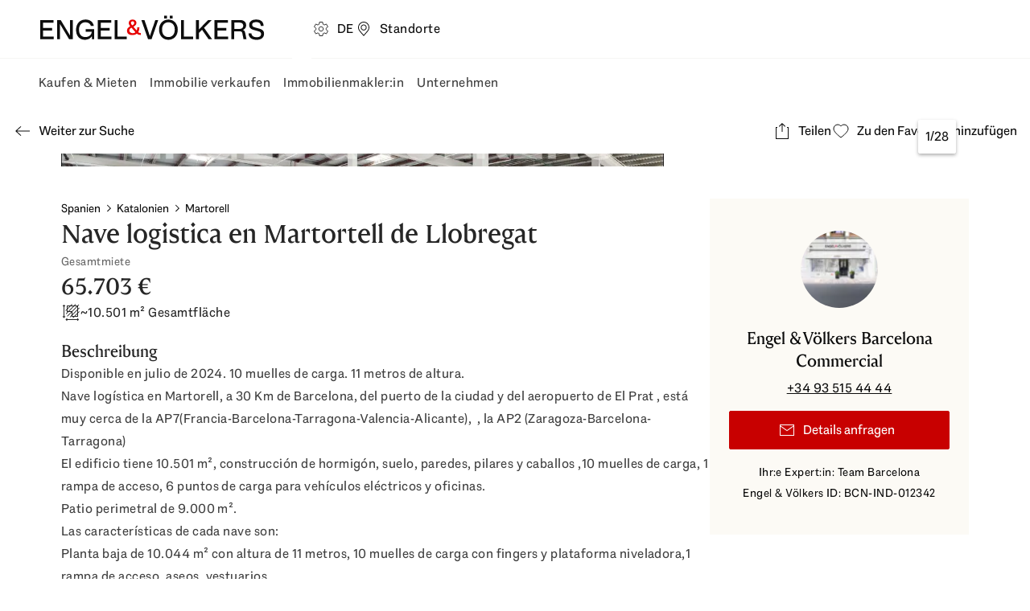

--- FILE ---
content_type: text/html; charset=utf-8
request_url: https://www.engelvoelkers.com/es/de/exposes/f09cf6ed-5f27-5b64-a440-8b97c015fb1a?bff=true
body_size: 66821
content:
<!DOCTYPE html><html lang="de" translate="no"><head><meta charSet="utf-8" data-next-head=""/><meta name="viewport" content="minimum-scale=1, initial-scale=1, width=device-width, interactive-widget=resizes-content" data-next-head=""/><meta name="format-detection" content="telephone=no" data-next-head=""/><meta name="theme-color" content="#ffffff" data-next-head=""/><link rel="preconnect" href="https://uploadcare.engelvoelkers.com" data-next-head=""/><link rel="preconnect" href="https://fonts.engelvoelkers.com" data-next-head=""/><link rel="apple-touch-icon" sizes="180x180" href="https://uploadcare.engelvoelkers.com/20367ee3-b0ec-4b47-a7a4-a9f6fe0f23e9/" data-next-head=""/><link rel="icon" type="image/png" sizes="32x32" href="https://uploadcare.engelvoelkers.com/11642d33-556d-40ea-91fd-bb8e9a93f200/" data-next-head=""/><link rel="icon" type="image/png" sizes="16x16" href="https://uploadcare.engelvoelkers.com/4af56219-669f-4b35-9760-d11efef10cb7/" data-next-head=""/><link rel="icon" href="https://uploadcare.engelvoelkers.com/9b1114be-3ea4-4421-8130-4d6ce3035728/" data-next-head=""/><link rel="shortcut icon" href="https://uploadcare.engelvoelkers.com/9b1114be-3ea4-4421-8130-4d6ce3035728/" data-next-head=""/><link rel="preload" href="https://fonts.engelvoelkers.com/EngelVoelkersHead_W_Wght.woff2" as="font" type="font/woff2" crossorigin="" data-next-head=""/><link rel="preload" href="https://fonts.engelvoelkers.com/EngelVoelkersText_W_Wght.woff2" as="font" type="font/woff2" crossorigin="" data-next-head=""/><title data-next-head="">Nave logistica en Martortell de Llobregat</title><meta name="description" content="Disponible en julio de 2024. 10 muelles de carga. 11 metros de altura. Nave logística en Martorell, a 30 Km de Barcelona, del puerto de la ciudad y del aeropuerto de El Prat , está muy cerca de la AP7(Francia-Barcelona-Tarragona-Valencia-Alicante),  , la AP2 (Zaragoza-Barcelona-Tarragona)
El edificio tiene 10.501 m², construcción de hormigón, suelo, paredes, pilares y caballos ,10 muelles de carga, 1 rampa de acceso, 6 puntos de carga para vehículos eléctricos y oficinas." data-next-head=""/><meta property="og:title" content="Nave logistica en Martortell de Llobregat" data-next-head=""/><meta property="og:locale" content="de" data-next-head=""/><meta property="og:site_name" content="Engel &amp; Völkers" data-next-head=""/><meta name="robots" content="noindex,nofollow" data-next-head=""/><meta property="og:description" content="Disponible en julio de 2024. 10 muelles de carga. 11 metros de altura. Nave logística en Martorell, a 30 Km de Barcelona, del puerto de la ciudad y del aeropuerto de El Prat , está muy cerca de la AP7(Francia-Barcelona-Tarragona-Valencia-Alicante),  , la AP2 (Zaragoza-Barcelona-Tarragona)
El edificio tiene 10.501 m², construcción de hormigón, suelo, paredes, pilares y caballos ,10 muelles de carga, 1 rampa de acceso, 6 puntos de carga para vehículos eléctricos y oficinas." data-next-head=""/><meta property="og:image" content="https://uploadcare.engelvoelkers.com/8d7f242f-f3a6-47f4-9fbf-6ef605c82174/" data-next-head=""/><link rel="canonical" href="https://www.engelvoelkers.com/es/de/exposes/f09cf6ed-5f27-5b64-a440-8b97c015fb1a" data-next-head=""/><script type="application/ld+json">{"@context":"https://schema.org","@type":"Product","name":"Nave logistica en Martortell de Llobregat","description":"Disponible en julio de 2024. 10 muelles de carga. 11 metros de altura. Nave logística en Martorell, a 30 Km de Barcelona, del puerto de la ciudad y del aeropuerto de El Prat , está muy cerca de la AP7(Francia-Barcelona-Tarragona-Valencia-Alicante),  , la AP2 (Zaragoza-Barcelona-Tarragona)\nEl edificio tiene 10.501 m², construcción de hormigón, suelo, paredes, pilares y caballos ,10 muelles de carga, 1 rampa de acceso, 6 puntos de carga para vehículos eléctricos y oficinas.","image":"https://uploadcare.engelvoelkers.com/8d7f242f-f3a6-47f4-9fbf-6ef605c82174/","offers":{"@type":"Offer","price":"65702.5","priceCurrency":"EUR"}}</script><script type="application/ld+json">{"@context":"https://schema.org","@type":"RealEstateListing","datePosted":"2024-01-29T18:07:31.786162Z","name":"Nave logistica en Martortell de Llobregat","image":"https://uploadcare.engelvoelkers.com/8d7f242f-f3a6-47f4-9fbf-6ef605c82174/","description":"Disponible en julio de 2024. 10 muelles de carga. 11 metros de altura. Nave logística en Martorell, a 30 Km de Barcelona, del puerto de la ciudad y del aeropuerto de El Prat , está muy cerca de la AP7(Francia-Barcelona-Tarragona-Valencia-Alicante),  , la AP2 (Zaragoza-Barcelona-Tarragona)\nEl edificio tiene 10.501 m², construcción de hormigón, suelo, paredes, pilares y caballos ,10 muelles de carga, 1 rampa de acceso, 6 puntos de carga para vehículos eléctricos y oficinas."}</script><script type="application/ld+json">{"@context":"https://schema.org","@type":"BreadcrumbList","itemListElement":[{"@type":"ListItem","position":1,"name":"Spanien","item":"https://www.engelvoelkers.com/es/de/immobilien/com/mieten/industrieimmobilien"},{"@type":"ListItem","position":2,"name":"Katalonien","item":"https://www.engelvoelkers.com/es/de/immobilien/com/mieten/industrieimmobilien/katalonien"}]}</script><link rel="preload" as="image" imageSrcSet="https://uploadcare.engelvoelkers.com/8d7f242f-f3a6-47f4-9fbf-6ef605c82174/-/format/webp/-/stretch/off/-/progressive/yes/-/resize/640x/-/quality/lighter/ 640w, https://uploadcare.engelvoelkers.com/8d7f242f-f3a6-47f4-9fbf-6ef605c82174/-/format/webp/-/stretch/off/-/progressive/yes/-/resize/1080x/-/quality/lighter/ 1080w, https://uploadcare.engelvoelkers.com/8d7f242f-f3a6-47f4-9fbf-6ef605c82174/-/format/webp/-/stretch/off/-/progressive/yes/-/resize/1440x/-/quality/lighter/ 1440w" imageSizes="(min-width: 904px) 100vw, 75vw" data-next-head=""/><link rel="preload" as="image" imageSrcSet="https://uploadcare.engelvoelkers.com/d08cdff2-619b-4e82-ad9e-3fd2f59feb9b/-/format/webp/-/stretch/off/-/progressive/yes/-/resize/256x/-/quality/lighter/ 256w, https://uploadcare.engelvoelkers.com/d08cdff2-619b-4e82-ad9e-3fd2f59feb9b/-/format/webp/-/stretch/off/-/progressive/yes/-/resize/384x/-/quality/lighter/ 384w, https://uploadcare.engelvoelkers.com/d08cdff2-619b-4e82-ad9e-3fd2f59feb9b/-/format/webp/-/stretch/off/-/progressive/yes/-/resize/640x/-/quality/lighter/ 640w, https://uploadcare.engelvoelkers.com/d08cdff2-619b-4e82-ad9e-3fd2f59feb9b/-/format/webp/-/stretch/off/-/progressive/yes/-/resize/1080x/-/quality/lighter/ 1080w, https://uploadcare.engelvoelkers.com/d08cdff2-619b-4e82-ad9e-3fd2f59feb9b/-/format/webp/-/stretch/off/-/progressive/yes/-/resize/1440x/-/quality/lighter/ 1440w" imageSizes="25vw" data-next-head=""/><link rel="preload" as="image" imageSrcSet="https://uploadcare.engelvoelkers.com/9a1ead1a-0b9f-45a3-b8fa-d9645a06f1e1/-/format/webp/-/stretch/off/-/progressive/yes/-/resize/256x/-/quality/lighter/ 256w, https://uploadcare.engelvoelkers.com/9a1ead1a-0b9f-45a3-b8fa-d9645a06f1e1/-/format/webp/-/stretch/off/-/progressive/yes/-/resize/384x/-/quality/lighter/ 384w, https://uploadcare.engelvoelkers.com/9a1ead1a-0b9f-45a3-b8fa-d9645a06f1e1/-/format/webp/-/stretch/off/-/progressive/yes/-/resize/640x/-/quality/lighter/ 640w, https://uploadcare.engelvoelkers.com/9a1ead1a-0b9f-45a3-b8fa-d9645a06f1e1/-/format/webp/-/stretch/off/-/progressive/yes/-/resize/1080x/-/quality/lighter/ 1080w, https://uploadcare.engelvoelkers.com/9a1ead1a-0b9f-45a3-b8fa-d9645a06f1e1/-/format/webp/-/stretch/off/-/progressive/yes/-/resize/1440x/-/quality/lighter/ 1440w" imageSizes="25vw" data-next-head=""/><link rel="preload" as="image" imageSrcSet="https://uploadcare.engelvoelkers.com/8d7f242f-f3a6-47f4-9fbf-6ef605c82174/-/format/webp/-/stretch/off/-/progressive/yes/-/resize/640x/-/quality/lighter/ 640w, https://uploadcare.engelvoelkers.com/8d7f242f-f3a6-47f4-9fbf-6ef605c82174/-/format/webp/-/stretch/off/-/progressive/yes/-/resize/1080x/-/quality/lighter/ 1080w, https://uploadcare.engelvoelkers.com/8d7f242f-f3a6-47f4-9fbf-6ef605c82174/-/format/webp/-/stretch/off/-/progressive/yes/-/resize/1440x/-/quality/lighter/ 1440w" imageSizes="100vw" fetchpriority="high" data-next-head=""/><noscript><iframe src="https://www.googletagmanager.com/ns.html?id=GTM-M5HVD9" height="0" width="0" style="display:none;visibility:hidden"></iframe></noscript><link rel="preload" href="https://new-search.engelvoelkers.com/_next/static/css/206250cb2af774fd.css?dpl=dpl_BoCAbfaFnxSX1mj9VmRVeMzKoj5d" as="style"/><link rel="stylesheet" href="https://new-search.engelvoelkers.com/_next/static/css/206250cb2af774fd.css?dpl=dpl_BoCAbfaFnxSX1mj9VmRVeMzKoj5d" data-n-g=""/><link rel="preload" href="https://new-search.engelvoelkers.com/_next/static/css/2166813682b5f515.css?dpl=dpl_BoCAbfaFnxSX1mj9VmRVeMzKoj5d" as="style"/><link rel="stylesheet" href="https://new-search.engelvoelkers.com/_next/static/css/2166813682b5f515.css?dpl=dpl_BoCAbfaFnxSX1mj9VmRVeMzKoj5d" data-n-p=""/><link rel="preload" href="https://new-search.engelvoelkers.com/_next/static/css/77b9b0f2a3075947.css?dpl=dpl_BoCAbfaFnxSX1mj9VmRVeMzKoj5d" as="style"/><link rel="stylesheet" href="https://new-search.engelvoelkers.com/_next/static/css/77b9b0f2a3075947.css?dpl=dpl_BoCAbfaFnxSX1mj9VmRVeMzKoj5d"/><noscript data-n-css=""></noscript><script defer="" nomodule="" src="https://new-search.engelvoelkers.com/_next/static/chunks/polyfills-42372ed130431b0a.js?dpl=dpl_BoCAbfaFnxSX1mj9VmRVeMzKoj5d"></script><script src="https://clerk.engelvoelkers.com/npm/@clerk/clerk-js@5/dist/clerk.headless.browser.js" data-clerk-js-script="true" async="" data-clerk-publishable-key="pk_live_Y2xlcmsuZW5nZWx2b2Vsa2Vycy5jb20k" data-nscript="beforeInteractive"></script><script defer="" src="https://new-search.engelvoelkers.com/_next/static/chunks/2903.17cf9e8d619e4772.js?dpl=dpl_BoCAbfaFnxSX1mj9VmRVeMzKoj5d"></script><script defer="" src="https://new-search.engelvoelkers.com/_next/static/chunks/1625.a7eb3d0ffa5d7895.js?dpl=dpl_BoCAbfaFnxSX1mj9VmRVeMzKoj5d"></script><script src="https://new-search.engelvoelkers.com/_next/static/chunks/webpack-01eaf1f135e41be8.js?dpl=dpl_BoCAbfaFnxSX1mj9VmRVeMzKoj5d" defer=""></script><script src="https://new-search.engelvoelkers.com/_next/static/chunks/framework-22127fcf4c677fd8.js?dpl=dpl_BoCAbfaFnxSX1mj9VmRVeMzKoj5d" defer=""></script><script src="https://new-search.engelvoelkers.com/_next/static/chunks/main-73d17a6e1c2a6633.js?dpl=dpl_BoCAbfaFnxSX1mj9VmRVeMzKoj5d" defer=""></script><script src="https://new-search.engelvoelkers.com/_next/static/chunks/pages/_app-96d3c665027fb556.js?dpl=dpl_BoCAbfaFnxSX1mj9VmRVeMzKoj5d" defer=""></script><script src="https://new-search.engelvoelkers.com/_next/static/chunks/9676-014db98165b3e79c.js?dpl=dpl_BoCAbfaFnxSX1mj9VmRVeMzKoj5d" defer=""></script><script src="https://new-search.engelvoelkers.com/_next/static/chunks/704-ce17e835573d76d8.js?dpl=dpl_BoCAbfaFnxSX1mj9VmRVeMzKoj5d" defer=""></script><script src="https://new-search.engelvoelkers.com/_next/static/chunks/4612-981f92be959c3304.js?dpl=dpl_BoCAbfaFnxSX1mj9VmRVeMzKoj5d" defer=""></script><script src="https://new-search.engelvoelkers.com/_next/static/chunks/7378-32f55cf9162e45b5.js?dpl=dpl_BoCAbfaFnxSX1mj9VmRVeMzKoj5d" defer=""></script><script src="https://new-search.engelvoelkers.com/_next/static/chunks/5558-4f0f7156b69d48be.js?dpl=dpl_BoCAbfaFnxSX1mj9VmRVeMzKoj5d" defer=""></script><script src="https://new-search.engelvoelkers.com/_next/static/chunks/8940-ac43c8faa15fb92f.js?dpl=dpl_BoCAbfaFnxSX1mj9VmRVeMzKoj5d" defer=""></script><script src="https://new-search.engelvoelkers.com/_next/static/chunks/1714-1efaaf0a5e023392.js?dpl=dpl_BoCAbfaFnxSX1mj9VmRVeMzKoj5d" defer=""></script><script src="https://new-search.engelvoelkers.com/_next/static/chunks/pages/%5BcountryCodeOrLocale%5D/%5Blocale%5D/exposes/%5BpropertyId%5D-bca002561018f947.js?dpl=dpl_BoCAbfaFnxSX1mj9VmRVeMzKoj5d" defer=""></script><script src="https://new-search.engelvoelkers.com/_next/static/new-search/_buildManifest.js?dpl=dpl_BoCAbfaFnxSX1mj9VmRVeMzKoj5d" defer=""></script><script src="https://new-search.engelvoelkers.com/_next/static/new-search/_ssgManifest.js?dpl=dpl_BoCAbfaFnxSX1mj9VmRVeMzKoj5d" defer=""></script><style data-styled="" data-styled-version="6.1.19">@font-face{font-family:'Engel Voelkers Head VF App';src:url('https://fonts.engelvoelkers.com/EngelVoelkersHead_W_Wght.woff2') format('woff2');font-weight:400 700;font-display:swap;}/*!sc*/
@font-face{font-family:'Engel Voelkers Text VF App';src:url('https://fonts.engelvoelkers.com/EngelVoelkersText_W_Wght.woff2') format('woff2');font-weight:400 700;font-display:swap;}/*!sc*/
@font-face{font-family:"Fallback Georgia";src:local('Georgia Bold');size-adjust:87%;}/*!sc*/
:root{--shadow-xxl:0px 32px 24px rgb(0, 0, 0, 0.16);--shadow-xl:0px 16px 32px rgb(0, 0, 0, 0.16);--shadow-l:0px 8px 16px rgb(0, 0, 0, 0.24);--shadow-m:0px 4px 8px rgb(0, 0, 0, 0.24);--shadow-s:0px 2px 4px rgb(0, 0, 0, 0.32);--shadow-xs:0px 1px 2px rgb(0, 0, 0, 0.32);--distance-static-6xl:96px;--distance-static-5xl:72px;--distance-static-4xl:64px;--distance-static-3xl:48px;--distance-static-xxl:40px;--distance-static-xl:32px;--distance-static-l:24px;--distance-static-m:16px;--distance-static-s:12px;--distance-static-xs:8px;--distance-static-xxs:4px;--distance-static-3xs:2px;--distance-dynamic-xl:56px;--distance-dynamic-l:48px;--distance-dynamic-m:40px;--distance-dynamic-s:24px;--distance-dynamic-xs:16px;--distance-dynamic-xxs:12px;--font-family-heading:Engel Voelkers Head VF App;--font-family-text:Engel Voelkers Text VF App;--font-weight-regular:400;--font-weight-heavy:700;--font-size-static-xl:24px;--font-size-static-l:20px;--font-size-static-m:16px;--font-size-static-s:14px;--font-size-static-xs:12px;--font-size-dynamic-xl:40px;--font-size-dynamic-l:32px;--font-size-dynamic-m:28px;--font-size-dynamic-s:24px;--font-size-dynamic-xs:18px;--line-height-static-xxl:38px;--line-height-static-xl:32px;--line-height-static-l:28px;--line-height-static-m:24px;--line-height-static-s:20px;--line-height-relative-default:140%;--line-height-relative-s:130%;--line-height-dynamic-xl:48px;--line-height-dynamic-l:40px;--line-height-dynamic-m:36px;--line-height-dynamic-s:32px;--letter-spacing-default:0.03em;--letter-spacing-s:2px;--aspect-ratio-square:1;--aspect-ratio-wide-s:2/1;--aspect-ratio-wide-m:3/1;--aspect-ratio-wide-l:4/1;--aspect-ratio-teaser:3/2;--aspect-ratio-landscape:4/3;--aspect-ratio-portrait:3/4;--aspect-ratio-video:16/9;--aspect-ratio-widescreen:21/9;--border-radius-circle:50%;--border-radius-s:2px;--border-radius-m:4px;--border-radius-l:16px;--border-radius-xl:30px;--icon-size-l:92px;--icon-size-m:48px;--icon-size-s:40px;--icon-size-xs:24px;--icon-size-xxs:20px;--page-spacing-dynamic:var(--distance-static-m);--color-ev-red:#E60000;--color-guardsman-red:#C80000;--color-totem-pole:#910f05;--color-lonestar:#640A00;--color-red-white:#FBEBEB;--color-white:#FFFFFF;--color-white-10:rgb(255, 255, 255, 0.1);--color-white-20:rgb(255, 255, 255, 0.2);--color-desert-storm:#F6F6F4;--color-white-linen:#FCFAF5;--color-brown-light:#EFE8DF;--color-cod-gray:#0D0D0D;--color-cod-gray-80:rgba(13, 13, 13, .8);--color-mine-shaft:#262626;--color-tundora:#404040;--color-tundora-10:rgb(64, 64, 64, 0.1);--color-tundora-20:rgb(64, 64, 64, 0.2);--color-dove-gray:#666666;--color-gray:#767676;--color-mercury:#E5E5E5;--color-black-transparent:rgb(0, 0, 0, 0.2);--color-black-transparent-40:rgb(0, 0, 0, 0.4);--color-green-leaf:#477306;--color-green-white:#E7EDD4;--color-rock-spray:#BE4B0A;--color-early-dawn:#FFF8E8;--color-tory-blue:#0F558C;--color-catskill-white:#E8ECF4;--color-equator:#E6B96E;--color-brand:var(--color-ev-red);--color-highlight:var(--color-guardsman-red);--color-highlight-dark:var(--color-totem-pole);--color-highlight-darker:var(--color-lonestar);--color-red-light:var(--color-red-white);--color-light:var(--color-white);--color-light-10:var(--color-white-10);--color-light-20:var(--color-white-20);--color-light-shade:var(--color-desert-storm);--color-light-colored:var(--color-white-linen);--color-neutral-light:var(--color-brown-light);--color-dark-intense:var(--color-cod-gray);--color-dark-intense-80:var(--color-cod-gray-80);--color-dark-colored:var(--color-mine-shaft);--color-dark:var(--color-tundora);--color-dark-10:var(--color-tundora-10);--color-dark-20:var(--color-tundora-20);--color-dark-subdued:var(--color-dove-gray);--color-dark-lighter:var(--color-gray);--color-dark-decent:var(--color-mercury);--color-dark-transparent:var(--color-black-transparent);--color-dark-transparent-40:var(--color-black-transparent-40);--color-success:var(--color-green-leaf);--color-success-light:var(--color-green-white);--color-warning:var(--color-rock-spray);--color-warning-light:var(--color-early-dawn);--color-info:var(--color-tory-blue);--color-info-light:var(--color-catskill-white);--color-gold:var(--color-equator);--color-text-dark-intense:var(--color-dark-intense);--color-text-dark-highlight:var(--color-dark-colored);--color-text-dark:var(--color-dark);--color-text-dark-transparent:var(--color-dark-transparent);--color-text-dark-subdued:var(--color-dark-subdued);--color-text-dark-lighter:var(--color-dark-lighter);--color-text-dark-decent:var(--color-dark-decent);--color-text-light-grubby:var(--color-light-shade);--color-text-light:var(--color-light);--color-text-highlight:var(--color-highlight);--color-surface-dark-intense:var(--color-dark-intense);--color-surface-dark-highlight:var(--color-dark-colored);--color-surface-dark:var(--color-dark);--color-surface-dark-subdued:var(--color-dark-subdued);--color-surface-dark-lighter:var(--color-dark-lighter);--color-surface-dark-decent:var(--color-dark-decent);--color-surface-dark-transparent:var(--color-dark-transparent);--color-surface-dark-transparent-40:var(--color-dark-transparent-40);--color-surface-light:var(--color-light);--color-surface-light-grubby:var(--color-light-shade);--color-surface-colored:var(--color-light-colored);--color-surface-red:var(--color-highlight);--color-surface-red-dark:var(--color-highlight-dark);--color-surface-red-darker:var(--color-highlight-darker);--color-stroke-dark-intense:var(--color-dark-intense);--color-stroke-dark:var(--color-dark);--color-stroke-dark-subdued:var(--color-dark-subdued);--color-stroke-dark-lighter:var(--color-dark-lighter);--color-stroke-dark-transparent:var(--color-dark-transparent);--color-stroke-dark-decent:var(--color-dark-decent);--color-stroke-light:var(--color-light-shade);--color-stroke-colored:var(--color-light-colored);--color-stroke-brand:var(--color-brand);--color-stroke-highlight:var(--color-highlight);--color-focus-dark:var(--color-dark-subdued);--color-focus-light:var(--color-dark-decent);--color-badge-surface-new:var(--color-success);--color-badge-text-open:var(--color-success);--color-badge-surface-open:var(--color-success-light);--color-badge-closed-text:var(--color-highlight-darker);--color-badge-surface-sold:var(--color-highlight-darker);--color-badge-surface-featured:var(--color-warning);--color-badge-surface-commercial:var(--color-neutral-light);--color-badge-surface-residential:var(--color-dark-decent);--color-badge-surface-closed:var(--color-dark-decent);--color-text-dark:var(--color-dark);--color-text-dark-subdued:var(--color-dark-subdued);--color-text-light:var(--color-light);--color-surface-light:var(--color-light);--color-surface-light-subdued:var(--color-light-shade);--color-surface-light-highlight:var(--color-light-colored);--color-surface-dark-secondary:var(--color-dark-subdued);--color-surface-dark-tertiary:var(--color-dark-lighter);--color-surface-dark-highlight:var(--color-dark-colored);--color-surface-dark-transparent-80:var(--color-dark-intense-80);--color-surface-dark-decent:var(--color-dark-decent);--color-surface-info:var(--color-info-light);--color-tooltip-background:var(--color-dark);--color-separator-light:var(--color-light-shade);--color-separator-light-secondary:var(--color-dark-decent);--color-separator-light-highlight:var(--color-light-colored);--color-separator-dark:var(--color-dark-subdued);--color-separator-dark-lighter:var(--color-dark-lighter);--color-separator-dark-transparent:var(--color-dark-transparent);--color-separator-dark-transparent-secondary:var(--color-dark-20);--color-overlay-background:var(--color-dark-transparent);--color-overlay-dark-transparent-40:var(--color-dark-transparent-40);--color-cta-bg:var(--color-highlight);--color-cta-text:var(--color-light);--color-cta-border-focus:var(--color-highlight-darker);--color-cta-hover:var(--color-highlight-dark);--color-cta-active:var(--color-highlight-darker);--color-interaction-disabled-bg:var(--color-light-shade);--color-interaction-disabled-text:var(--color-dark-lighter);--color-interaction-bg:var(--color-dark-intense);--color-interaction-text:var(--color-light);--color-interaction-hover:var(--color-dark);--color-interaction-border-focus:var(--color-dark-subdued);--color-interaction-active:var(--color-dark-subdued);--color-interaction-inverted-bg:var(--color-light);--color-interaction-inverted-text:var(--color-dark-intense);--color-interaction-inverted-border-focus:var(--color-dark-decent);--color-interaction-inverted-hover:var(--color-light-shade);--color-interaction-inverted-active:var(--color-dark-decent);--color-outlined-button-bg:transparent;--color-outlined-button-border:var(--color-dark-intense);--color-outlined-button-text:var(--color-dark-intense);--color-outlined-button-border-focus:var(--color-dark-subdued);--color-outlined-button-hover:var(--color-dark);--color-outlined-button-text-hover:var(--color-light);--color-outlined-button-active:var(--color-dark-subdued);--color-outlined-button-text-active:var(--color-light);--color-outlined-button-inverted-bg:transparent;--color-outlined-button-inverted-border:var(--color-light);--color-outlined-button-inverted-text:var(--color-light);--color-outlined-button-inverted-border-focus:var(--color-dark-decent);--color-outlined-button-inverted-hover:var(--color-light-shade);--color-outlined-button-inverted-text-hover:var(--color-dark-intense);--color-outlined-button-inverted-active:var(--color-dark-decent);--color-outlined-button-inverted-text-active:var(--color-dark);--color-transparent-icon-button-bg:transparent;--color-transparent-icon-button-text:var(--color-dark-intense);--color-transparent-icon-button-bg-focus:var(--color-light);--color-transparent-icon-button-bg-hover:var(--color-light-shade);--color-transparent-icon-button-bg-active:var(--color-dark-decent);--color-transparent-icon-button-alt-bg:transparent;--color-transparent-icon-button-alt-text:var(--color-dark-intense);--color-transparent-icon-button-alt-bg-hover:var(--color-dark-10);--color-transparent-icon-button-alt-bg-active:var(--color-dark-20);--color-transparent-icon-button-alt-inverted-bg:transparent;--color-transparent-icon-button-alt-inverted-text:var(--color-light);--color-transparent-icon-button-alt-inverted-bg-hover:var(--color-light-10);--color-transparent-icon-button-alt-inverted-bg-active:var(--color-light-20);--color-transparent-icon-button-hover:var(--color-dark-10);--color-transparent-icon-button-active:var(--color-dark-20);--color-logo-primary:var(--color-dark-intense);--color-logo-secondary:var(--color-brand);--color-logo-tertiary:var(--color-dark-subdued);--color-logo-hover:var(--color-light-shade);--color-logo-active:var(--color-dark-decent);--color-logo-focus:var(--color-dark-decent);--color-link-pimary:var(--color-dark-intense);--color-link-pimary-hover:var(--color-dark);--color-link-pimary-active:var(--color-dark-subdued);--color-link-pimary-focus:var(--color-dark-subdued);--color-link-secondary:var(--color-light);--color-link-secondary-hover:var(--color-light-shade);--color-link-secondary-active:var(--color-dark-decent);--color-navigation-link-text:var(--color-dark-intense);--color-navigation-link-border-focus:var(--color-dark-decent);--color-navigation-link-hover:var(--color-light-shade);--color-navigation-link-text-hover:var(--color-dark-intense);--color-navigation-link-active:var(--color-dark-decent);--color-navigation-link-text-active:var(--color-dark-subdued);--color-indicator:var(--color-brand);--color-social-icon-idle:var(--color-dark-intense);--color-social-icon-idle-text:var(--color-light);--color-social-icon-focus:var(--color-dark-intense);--color-social-icon-focus-border:var(--color-dark-subdued);--color-input-placeholder:var(--color-dark-lighter);--color-input-label:var(--color-dark-subdued);--color-input-required:var(--color-highlight);--color-input-border-idle:var(--color-dark-lighter);--color-input-border-focus:var(--color-dark-subdued);--color-input-border-hover:var(--color-dark);--color-input-border-error:var(--color-highlight);--color-input-text:var(--color-dark);--color-input-text-error:var(--color-highlight);--color-input-text-enabled:var(--color-light);--color-input-text-disabled:var(--color-light-shade);--color-input-text-disabled-border:var(--color-dark-lighter);--color-input-text-disabled-icon:var(--color-dark-lighter);--color-dropdown-listBox:var(--color-dark-decent);--color-dropdown-popover:var(--color-light);--color-checkbox-bg:var(--color-light);--color-checkbox-idle:var(--color-dark-lighter);--color-checkbox-checked:var(--color-dark-intense);--color-checkbox-hover:var(--color-dark);--color-checkbox-active:var(--color-dark-subdued);--color-checkbox-disabled:var(--color-dark-lighter);--color-checkbox-focus:var(--color-dark-lighter);--color-checkbox-required:var(--color-highlight);--color-radio-border-idle:var(--color-dark-lighter);--color-radio-background-idle:var(--color-light);--color-radio-border-hover:var(--color-dark);--color-radio-border-checked:var(--color-dark-intense);--color-radio-border-focus:var(--color-dark);--color-radio-checked:var(--color-dark-intense);--color-radio-checked-hover:var(--color-dark);--color-radio-disabled:var(--color-dark-lighter);--color-radio-label-idle:var(--color-dark);--color-radio-label-disabled:var(--color-dark-lighter);--color-newsletter-bg:var(--color-light-colored);--color-accordion-border-focus:var(--color-dark-decent);--color-accordion-hover:var(--color-surface-light-subdued);--color-accordion-press:var(--color-dark-decent);--color-accordion-copy-text:var(--color-dark);--color-testimonials-filled-star:var(--color-gold);--color-testimonials-empty-star:var(--color-dark-decent);--color-testimonials-main:var(--color-dark-colored);--color-testimonials-secondary:var(--color-dark-subdued);--color-testimonials-placeholder-0:var(--color-success);--color-testimonials-placeholder-1:var(--color-info);--color-testimonials-placeholder-2:var(--color-highlight-darker);--color-process-decoration:var(--color-dark-lighter);--color-focus-dark:var(--color-dark-subdued);--color-focus-light:var(--color-dark-decent);--color-badge-new:var(--color-success);--color-badge-featured:var(--color-warning);--color-badge-sold:var(--color-highlight-darker);--color-badge-residential:var(--color-dark-decent);--color-badge-commercial:var(--color-neutral-light);--color-badge-open:var(--color-success-light);--color-badge-open-text:var(--color-success);--color-badge-closed:var(--color-dark-decent);--color-badge-closed-text:var(--color-highlight-darker);--color-badge-self-employed:var(--color-dark-decent);--color-badge-department:var(--color-light-shade);--color-text-radio-checked:var(--color-brand);--color-text-radio-idle:var(--color-dark-intense);--color-text-radio-hover:var(--color-dark);--color-text-radio-active:var(--color-dark-subdued);--color-text-radio-disabled:var(--color-dark-lighter);--color-searchinput-placeholder:var(--color-dark-lighter);--color-searchinput-result-hover:var(--color-dark-decent);--color-searchinput-caret:var(--color-highlight);--color-searchinput-divider:var(--color-dark-transparent);--color-tile-radio-border-idle:var(--color-dark-lighter);--color-tile-radio-border-hover:var(--color-dark);--color-tile-radio-border-checked:var(--color-dark-subdued);--color-tile-radio-background-active:var(--color-light-shade);--color-tile-radio-text:var(--color-dark-colored);--color-phoneinput-text:var(--color-dark);--color-phoneinput-border:var(--color-dark-lighter);--color-phoneinput-background:var(--color-light);--color-phoneinput-dropdown-active:var(--color-dark-decent);--color-phoneinput-dropdown-hover:var(--color-light-shade);--color-phoneinput-arrow:var(--color-dark-intense);--color-alert-success:var(--color-success-light);--color-alert-warning:var(--color-warning-light);--color-alert-error:var(--color-red-light);--color-alert-info:var(--color-info-light);--color-alert-icon-success:var(--color-success);--color-alert-icon-warning:var(--color-warning);--color-alert-icon-error:var(--color-highlight);--color-alert-icon-info:var(--color-info);--color-campaign-banner-icon-info:var(--color-info);--color-image-gallery-item-hover:var(--color-dark-transparent);--color-fileupload-filesize:var(--color-dark-lighter);--vertical-dark-to-transparent-gradient:linear-gradient( 180deg,rgba(0,0,0,0.15) 0%,rgba(0,0,0,0) 20% );--color-progressbar-container:rgba(255,253,253,0.4);--color-progressbar-container-border:rgba(0,0,0,0.2);--color-progressbar-indicator:#FFFDFD;--max-width-xl:896px;--max-width-l:664px;--max-width-m:545px;--max-width-s:464px;--max-width-xs:396px;--zindex-s:0;--zindex-m:1;--zindex-l:2;--zindex-xl:3;--zindex-xxl:4;--max-width-page:1920px;--text-underline-offset:0.2em;--header-height-tablet:135px;}/*!sc*/
@media screen and (min-width: 600px){:root{--distance-dynamic-xl:72px;}}/*!sc*/
@media screen and (min-width: 600px){:root{--distance-dynamic-l:56px;}}/*!sc*/
@media screen and (min-width: 600px){:root{--distance-dynamic-m:48px;}}/*!sc*/
@media screen and (min-width: 600px){:root{--distance-dynamic-s:28px;}}/*!sc*/
@media screen and (min-width: 600px){:root{--distance-dynamic-xs:20px;}}/*!sc*/
@media screen and (min-width: 600px){:root{--distance-dynamic-xxs:16px;}}/*!sc*/
@media screen and (min-width: 600px){:root{--font-size-dynamic-xl:56px;}}/*!sc*/
@media screen and (min-width: 600px){:root{--font-size-dynamic-l:40px;}}/*!sc*/
@media screen and (min-width: 600px){:root{--font-size-dynamic-m:32px;}}/*!sc*/
@media screen and (min-width: 600px){:root{--font-size-dynamic-s:28px;}}/*!sc*/
@media screen and (min-width: 600px){:root{--font-size-dynamic-xs:20px;}}/*!sc*/
@media screen and (min-width: 600px){:root{--line-height-dynamic-xl:67px;}}/*!sc*/
@media screen and (min-width: 600px){:root{--line-height-dynamic-l:48px;}}/*!sc*/
@media screen and (min-width: 600px){:root{--line-height-dynamic-m:40px;}}/*!sc*/
@media screen and (min-width: 600px){:root{--line-height-dynamic-s:36px;}}/*!sc*/
@media screen and (min-width: 600px){:root{--page-spacing-dynamic:var(--distance-static-xxl);}}/*!sc*/
html,body{-webkit-text-size-adjust:100%;}/*!sc*/
body{margin:0;padding:0;font-family:var(--font-family-text),Arial,Helvetica,sans-serif;font-weight:var(--font-weight-regular);-webkit-font-smoothing:antialiased;-moz-osx-font-smoothing:grayscale;letter-spacing:var(--letter-spacing-default);color:var(--color-text-dark);}/*!sc*/
button,input,select,textarea{font-family:var(--font-family-text),Arial,Helvetica,sans-serif;}/*!sc*/
data-styled.g1[id="sc-global-gxWzNY1"]{content:"sc-global-gxWzNY1,"}/*!sc*/
.cDXMXk{position:relative;font-size:inherit;line-height:inherit;text-decoration:underline;text-underline-offset:var(--text-underline-offset);color:currentColor;appearance:none;}/*!sc*/
.cDXMXk:focus{outline:var(--distance-static-3xs) solid var(--color-focus-dark);outline-offset:var(--distance-static-xxs);}/*!sc*/
@media (hover: hover){.cDXMXk:hover{text-decoration:none;}}/*!sc*/
data-styled.g2[id="InlineLinkstyled__StyledInlineLink-sc-1k23q39-0"]{content:"cDXMXk,"}/*!sc*/
.egFClk{margin:0;color:currentColor;font-weight:var(--font-weight-regular);font-style:normal;font-size:var(--font-size-static-m);line-height:var(--line-height-static-l);}/*!sc*/
data-styled.g4[id="Copystyled__StyledCopy-sc-jsw638-0"]{content:"egFClk,"}/*!sc*/
.jnEEkk{position:absolute;margin:0 -1px -1px 0;border:0;padding:0;width:1px;height:1px;clip:rect(0,0,0,0);clip-path:inset(50%);overflow:hidden;white-space:nowrap;}/*!sc*/
data-styled.g5[id="VisuallyHidden-sc-jmxeb6-0"]{content:"jnEEkk,"}/*!sc*/
.eQSLgs{flex-shrink:0;box-sizing:border-box;position:relative;display:flex;justify-content:center;align-items:center;border:0;padding:0;cursor:pointer;width:var(--icon-size-s);height:var(--icon-size-s);border-radius:var(--border-radius-m);background:transparent;color:var(--color-text-dark-intense);}/*!sc*/
.eQSLgs:focus{outline:0;}/*!sc*/
.eQSLgs:focus-visible{outline:0;}/*!sc*/
.eQSLgs:focus-visible::after{content:'';position:absolute;top:calc(var(--distance-static-xxs) * -1);right:calc(var(--distance-static-xxs) * -1);bottom:calc(var(--distance-static-xxs) * -1);left:calc(var(--distance-static-xxs) * -1);border:var(--distance-static-3xs) solid var(--color-focus-dark);border-radius:var(--border-radius-m);pointer-events:none;}/*!sc*/
.eQSLgs:focus-visible{background:var(--color-surface-light);}/*!sc*/
@media (hover: hover){.eQSLgs:hover{background:var(--color-surface-light-grubby);}}/*!sc*/
.eQSLgs:active{background:var(--color-transparent-icon-button-bg-active);}/*!sc*/
.eQSLgs:focus-visible::after{border-radius:var(--border-radius-m);}/*!sc*/
.eQSLgs:disabled{background:var(--color-interaction-disabled-bg);color:var(--color-interaction-disabled-text);border-color:var(--color-interaction-disabled-bg);box-shadow:none;}/*!sc*/
.cycaEQ{flex-shrink:0;box-sizing:border-box;position:relative;display:flex;justify-content:center;align-items:center;border:0;padding:0;cursor:pointer;width:var(--icon-size-s);height:var(--icon-size-s);border-radius:var(--border-radius-m);background:var(--color-surface-light);color:var(--color-text-dark-intense);}/*!sc*/
.cycaEQ:focus{outline:0;}/*!sc*/
.cycaEQ:focus-visible{outline:0;}/*!sc*/
.cycaEQ:focus-visible::after{content:'';position:absolute;top:calc(var(--distance-static-xxs) * -1);right:calc(var(--distance-static-xxs) * -1);bottom:calc(var(--distance-static-xxs) * -1);left:calc(var(--distance-static-xxs) * -1);border:var(--distance-static-3xs) solid var(--color-focus-light);border-radius:var(--border-radius-m);pointer-events:none;}/*!sc*/
@media (hover: hover){.cycaEQ:hover{background:var(--color-surface-light-grubby);}}/*!sc*/
.cycaEQ:active{background:var(--color-surface-dark-decent);}/*!sc*/
.cycaEQ:focus-visible::after{border-radius:var(--border-radius-m);}/*!sc*/
.cycaEQ:disabled{background:var(--color-interaction-disabled-bg);color:var(--color-interaction-disabled-text);border-color:var(--color-interaction-disabled-bg);box-shadow:none;}/*!sc*/
.bNMWKp{flex-shrink:0;box-sizing:border-box;position:relative;display:flex;justify-content:center;align-items:center;border:0;padding:0;cursor:pointer;width:var(--icon-size-s);height:var(--icon-size-s);border-radius:var(--border-radius-circle);background:var(--color-surface-dark-intense);color:var(--color-text-light);}/*!sc*/
.bNMWKp:focus{outline:0;}/*!sc*/
.bNMWKp:focus-visible{outline:0;}/*!sc*/
.bNMWKp:focus-visible::after{content:'';position:absolute;top:calc(var(--distance-static-xxs) * -1);right:calc(var(--distance-static-xxs) * -1);bottom:calc(var(--distance-static-xxs) * -1);left:calc(var(--distance-static-xxs) * -1);border:var(--distance-static-3xs) solid var(--color-focus-dark);border-radius:var(--border-radius-m);pointer-events:none;}/*!sc*/
@media (hover: hover){.bNMWKp:hover{background:var(--color-surface-dark);}}/*!sc*/
.bNMWKp:active{background:var(--color-surface-dark-subdued);}/*!sc*/
.bNMWKp:focus-visible::after{border-radius:var(--border-radius-circle);}/*!sc*/
.bNMWKp:disabled{background:var(--color-interaction-disabled-bg);color:var(--color-interaction-disabled-text);border-color:var(--color-interaction-disabled-bg);box-shadow:none;}/*!sc*/
.dpARko{flex-shrink:0;box-sizing:border-box;position:relative;display:flex;justify-content:center;align-items:center;border:0;padding:0;cursor:pointer;text-decoration:none;width:var(--icon-size-s);height:var(--icon-size-s);border-radius:var(--border-radius-m);background:var(--color-surface-dark-intense);color:var(--color-text-light);}/*!sc*/
.dpARko:focus{outline:0;}/*!sc*/
.dpARko:focus-visible{outline:0;}/*!sc*/
.dpARko:focus-visible::after{content:'';position:absolute;top:calc(var(--distance-static-xxs) * -1);right:calc(var(--distance-static-xxs) * -1);bottom:calc(var(--distance-static-xxs) * -1);left:calc(var(--distance-static-xxs) * -1);border:var(--distance-static-3xs) solid var(--color-focus-dark);border-radius:var(--border-radius-m);pointer-events:none;}/*!sc*/
@media (hover: hover){.dpARko:hover{background:var(--color-surface-dark);}}/*!sc*/
.dpARko:active{background:var(--color-surface-dark-subdued);}/*!sc*/
.dpARko:focus-visible::after{border-radius:var(--border-radius-m);}/*!sc*/
.dpARko:disabled{background:var(--color-interaction-disabled-bg);color:var(--color-interaction-disabled-text);border-color:var(--color-interaction-disabled-bg);box-shadow:none;}/*!sc*/
data-styled.g7[id="IconButtonstyled__StyledIconButton-sc-p4sl79-0"]{content:"eQSLgs,cycaEQ,bNMWKp,dpARko,"}/*!sc*/
.mrvca{margin:0;font-family:var(--font-family-heading),'Fallback Georgia','Times New Roman',Times,serif;font-weight:var(--font-weight-heavy);letter-spacing:normal;color:var(--color-surface-dark-highlight);font-size:var(--font-size-dynamic-s);line-height:var(--line-height-dynamic-s);}/*!sc*/
.jozVFC{margin:0;font-family:var(--font-family-heading),'Fallback Georgia','Times New Roman',Times,serif;font-weight:var(--font-weight-heavy);letter-spacing:normal;color:var(--color-surface-dark-highlight);font-size:var(--font-size-static-l);line-height:var(--line-height-static-l);}/*!sc*/
data-styled.g18[id="Headlinestyled__StyledHeadline-sc-qy6iue-0"]{content:"mrvca,jozVFC,"}/*!sc*/
.bnhxVv{position:relative;display:flex;align-items:center;margin-bottom:var(--distance-static-xxs);color:var(--color-text-dark-subdued);font-size:var(--font-size-static-s);line-height:var(--line-height-static-s);}/*!sc*/
data-styled.g19[id="Labelstyled__StyledLabel-sc-1s750bf-0"]{content:"bnhxVv,"}/*!sc*/
.QYrmA{position:relative;}/*!sc*/
.QYrmA::after{position:absolute;right:0;bottom:0;left:0;content:'';height:1px;transform:scaleX(0);background-color:currentColor;transition:all 0.3s cubic-bezier(0.39,0.575,0.565,1);transform-origin:0 50%;}/*!sc*/
data-styled.g31[id="Linkstyled__StyledText-sc-mkf9w8-0"]{content:"QYrmA,"}/*!sc*/
.bcPJOQ{box-sizing:border-box;position:relative;display:inline-grid;grid-auto-flow:column;gap:var(--distance-static-xs);align-items:center;justify-content:center;border:0;font-family:var(--font-family-text),Arial,Helvetica,sans-serif;font-size:var(--font-size-static-m);line-height:var(--line-height-static-m);text-decoration:none;cursor:pointer;padding:var(--distance-static-xs) 0;color:var(--color-text-dark-intense);}/*!sc*/
.bcPJOQ:focus{outline:0;}/*!sc*/
@media (hover:hover){.bcPJOQ:hover:not(:disabled) .Linkstyled__StyledText-sc-mkf9w8-0::after{transform:scaleX(1);}}/*!sc*/
.bcPJOQ:focus{outline:0;}/*!sc*/
.bcPJOQ:focus-visible{outline:0;}/*!sc*/
.bcPJOQ:focus-visible::after{content:'';position:absolute;top:calc(var(--distance-static-xxs) * -1);right:calc(var(--distance-static-xxs) * -1);bottom:calc(var(--distance-static-xxs) * -1);left:calc(var(--distance-static-xxs) * -1);border:var(--distance-static-3xs) solid var(--color-focus-dark);border-radius:var(--border-radius-m);pointer-events:none;}/*!sc*/
@media (hover: hover){.bcPJOQ:hover{color:var(--color-text-dark);}}/*!sc*/
.bcPJOQ:active{color:var(--color-text-dark-subdued);}/*!sc*/
.bcPJOQ:disabled{color:var(--color-text-dark-lighter);}/*!sc*/
.rgwkD{box-sizing:border-box;position:relative;display:inline-grid;grid-auto-flow:column;gap:var(--distance-static-xs);align-items:center;justify-content:center;border:0;font-family:var(--font-family-text),Arial,Helvetica,sans-serif;font-size:var(--font-size-static-m);line-height:var(--line-height-static-m);text-decoration:none;cursor:pointer;background:0;padding:var(--distance-static-xs) 0;color:var(--color-text-dark-intense);}/*!sc*/
.rgwkD:focus{outline:0;}/*!sc*/
@media (hover:hover){.rgwkD:hover:not(:disabled) .Linkstyled__StyledText-sc-mkf9w8-0::after{transform:scaleX(1);}}/*!sc*/
.rgwkD:focus{outline:0;}/*!sc*/
.rgwkD:focus-visible{outline:0;}/*!sc*/
.rgwkD:focus-visible::after{content:'';position:absolute;top:calc(var(--distance-static-xxs) * -1);right:calc(var(--distance-static-xxs) * -1);bottom:calc(var(--distance-static-xxs) * -1);left:calc(var(--distance-static-xxs) * -1);border:var(--distance-static-3xs) solid var(--color-focus-dark);border-radius:var(--border-radius-m);pointer-events:none;}/*!sc*/
@media (hover: hover){.rgwkD:hover{color:var(--color-text-dark);}}/*!sc*/
.rgwkD:active{color:var(--color-text-dark-subdued);}/*!sc*/
.rgwkD:disabled{color:var(--color-text-dark-lighter);}/*!sc*/
data-styled.g32[id="Linkstyled__StyledLink-sc-mkf9w8-1"]{content:"bcPJOQ,rgwkD,"}/*!sc*/
.cwSvrF{display:grid;place-items:center;position:relative;}/*!sc*/
.cwSvrF:focus{outline:0;}/*!sc*/
.cwSvrF:focus-visible{outline:0;}/*!sc*/
.cwSvrF:focus-visible::after{content:'';position:absolute;top:calc(var(--distance-static-xxs) * -1);right:calc(var(--distance-static-xxs) * -1);bottom:calc(var(--distance-static-xxs) * -1);left:calc(var(--distance-static-xxs) * -1);border:var(--distance-static-3xs) solid var(--color-focus-dark);border-radius:var(--border-radius-m);pointer-events:none;}/*!sc*/
@media (hover:hover){.cwSvrF:hover{background-color:var(--color-surface-light-grubby);}}/*!sc*/
.cwSvrF:active{background-color:var(--color-surface-dark-decent);}/*!sc*/
data-styled.g33[id="Logostyled__StyledLogoAnchor-sc-vhguie-0"]{content:"cwSvrF,"}/*!sc*/
.bXWaIV{width:auto;height:var(--distance-static-xxl);}/*!sc*/
@media screen and (min-width: 600px){.bXWaIV{height:60px;}}/*!sc*/
@media screen and (min-width: 905px){.bXWaIV{margin-top:var( --distance-static-3xs );}}/*!sc*/
data-styled.g34[id="Logostyled__StyledLogoSvg-sc-vhguie-1"]{content:"bXWaIV,"}/*!sc*/
.ktZUUR{fill:var(--color-stroke-brand);}/*!sc*/
data-styled.g35[id="Logostyled__StyledLogoAmpersandPath-sc-vhguie-2"]{content:"ktZUUR,"}/*!sc*/
.iGRbe{fill:var(--color-stroke-dark-intense);}/*!sc*/
data-styled.g36[id="Logostyled__StyledLogoTextPath-sc-vhguie-3"]{content:"iGRbe,"}/*!sc*/
.iXkwqR{display:block;width:auto;height:var(--distance-static-xxl);}/*!sc*/
data-styled.g37[id="Logostyled__StyledAbbreviatedLogoSVG-sc-vhguie-4"]{content:"iXkwqR,"}/*!sc*/
.hQSuDW{margin:0;font-size:var(--font-size-static-xs);line-height:var(--line-height-static-s);letter-spacing:var(--letter-spacing-s);font-weight:var(--font-weight-regular);text-transform:uppercase;color:var(--color-text-dark-subdued);}/*!sc*/
data-styled.g42[id="Overline__StyledOverline-sc-6k3r65-0"]{content:"hQSuDW,"}/*!sc*/
.iItlee{display:block;position:relative;overflow:hidden;background-color:var(--color-surface-light-grubby);margin:0 0;}/*!sc*/
.iItlee::after{content:'';position:absolute;inset:0;transform:translateX(-100%);background-image:linear-gradient(
    90deg,
    rgba(255, 255, 255, 0) 0,
    rgba(255, 255, 255, 0.4) 20%,
    rgba(255, 255, 255, 0.8) 60%,
    rgba(255, 255, 255, 0)
  );animation:gaoTSJ 2.5s infinite;will-change:transform;}/*!sc*/
data-styled.g83[id="Skeletonstyled__StyledSkeleton-sc-xsb2hf-0"]{content:"iItlee,"}/*!sc*/
.cMDQUR{display:inline-grid;grid-auto-flow:column;grid-gap:var(--distance-static-xs) var(--distance-static-m);}/*!sc*/
data-styled.g84[id="SocialChannelsstyled__StyledSocialIconWrapper-sc-vc0zb-0"]{content:"cMDQUR,"}/*!sc*/
.iKWnZI{display:block;padding:0;height:var(--distance-static-l);width:var(--distance-static-l);color:var(--color-text-light);}/*!sc*/
.iKWnZI:focus{outline:0;}/*!sc*/
.iKWnZI:focus-visible{outline:0;}/*!sc*/
.iKWnZI:focus-visible::after{content:'';position:absolute;top:calc(var(--distance-static-xxs) * -1);right:calc(var(--distance-static-xxs) * -1);bottom:calc(var(--distance-static-xxs) * -1);left:calc(var(--distance-static-xxs) * -1);border:var(--distance-static-3xs) solid var(--color-focus-dark);border-radius:var(--border-radius-m);pointer-events:none;}/*!sc*/
data-styled.g85[id="SocialIconstyled__StyledIconButton-sc-11etb5r-0"]{content:"iKWnZI,"}/*!sc*/
.cvXxDo{flex-shrink:0;}/*!sc*/
@media screen and (min-width: 600px){.cvXxDo{width:var(--icon-size-m);height:var(--icon-size-m);}}/*!sc*/
data-styled.g96[id="ToTopButtonstyled__StyledIconButton-sc-v6j0ow-0"]{content:"cvXxDo,"}/*!sc*/
.vAYnk{display:block;width:168px;height:70px;}/*!sc*/
@media screen and (min-width: 905px){.vAYnk{width:240px;height:100px;}}/*!sc*/
data-styled.g97[id="Villastyled__StyledVilla-sc-17cqy75-0"]{content:"vAYnk,"}/*!sc*/
.bAvxMD{margin:0 auto;padding:var(--distance-dynamic-s) var(--distance-static-m) var(--distance-dynamic-xl);}/*!sc*/
@media screen and (min-width: 600px){.bAvxMD{padding-left:var(--distance-static-xxl);padding-right:var(--distance-static-xxl);}}/*!sc*/
@media screen and (min-width: 905px){.bAvxMD{max-width:1160px;min-width:825px;}}/*!sc*/
@media screen and (min-width: 1240px){.bAvxMD{max-width:1360px;min-width:1160px;}}/*!sc*/
data-styled.g100[id="Wrapperstyled__StyledWrapper-sc-lydwtm-0"]{content:"bAvxMD,"}/*!sc*/
.cxvdTo{padding-right:0;}/*!sc*/
@media screen and (min-width: 905px){.cxvdTo{padding-right:var(--distance-static-l);}}/*!sc*/
.fMqSyU{padding-right:0;}/*!sc*/
@media screen and (min-width: 905px){.fMqSyU{padding:var(--distance-static-m);}}/*!sc*/
data-styled.g112[id="HeaderTeaserstyled__StyledContent-sc-kj5w1i-1"]{content:"cxvdTo,fMqSyU,"}/*!sc*/
.hkiPcf{display:none;}/*!sc*/
@media screen and (min-width: 905px){.hkiPcf{display:block;}}/*!sc*/
data-styled.g113[id="HeaderTeaserstyled__StyledOverline-sc-kj5w1i-2"]{content:"hkiPcf,"}/*!sc*/
.jUFRac{display:none;color:currentColor;}/*!sc*/
@media screen and (min-width: 905px){.jUFRac{display:block;}}/*!sc*/
data-styled.g114[id="HeaderTeaserstyled__StyledHeadline-sc-kj5w1i-3"]{content:"jUFRac,"}/*!sc*/
.ktGifM{box-sizing:border-box;position:relative;display:inline-grid;grid-auto-flow:column;gap:var(--distance-static-xs);align-items:center;justify-content:center;border:0;padding:9px var(--distance-static-l);width:100%;border-radius:var(--border-radius-s);font-family:var(--font-family-text),Arial,Helvetica,sans-serif;font-weight:var(--font-weight-regular);font-size:var(--font-size-static-m);line-height:var(--line-height-static-l);text-align:center;text-decoration:none;border:1px solid currentColor;background:transparent;color:var(--color-text-dark-intense);}/*!sc*/
.ktGifM:focus{outline:0;}/*!sc*/
.ktGifM:focus-visible{outline:0;}/*!sc*/
.ktGifM:focus-visible::after{content:'';position:absolute;top:calc(var(--distance-static-xxs) * -1);right:calc(var(--distance-static-xxs) * -1);bottom:calc(var(--distance-static-xxs) * -1);left:calc(var(--distance-static-xxs) * -1);border:var(--distance-static-3xs) solid var(--color-focus-dark);border-radius:var(--border-radius-m);pointer-events:none;}/*!sc*/
@media (hover: hover){.ktGifM:hover{--color-button-tertiary-hover:var(--color-surface-dark);border-color:var(--color-button-tertiary-hover);background:var(--color-button-tertiary-hover);color:var(--color-text-light);}}/*!sc*/
.ktGifM:active{--color-button-tertiary-active:var(--color-surface-dark-subdued);border-color:var(--color-button-tertiary-active);background:var(--color-button-tertiary-active);color:var(--color-text-light);}/*!sc*/
@media screen and (min-width: 905px){.ktGifM{position:static;border:0;padding:0;width:auto;color:currentColor;}@media (hover:hover){.ktGifM:hover{color:currentColor;background:0;}}.ktGifM:focus{outline:none;}.ktGifM::after{position:absolute;top:0;right:0;bottom:0;left:0;content:'';z-index:var(--zindex-m);}}/*!sc*/
data-styled.g115[id="HeaderTeaserstyled__StyledLink-sc-kj5w1i-4"]{content:"ktGifM,"}/*!sc*/
@media screen and (min-width: 905px){.itPxoS{position:absolute;margin:0 -1px -1px 0;border:0;padding:0;width:1px;height:1px;clip:rect(0,0,0,0);clip-path:inset(50%);overflow:hidden;white-space:nowrap;}}/*!sc*/
data-styled.g116[id="HeaderTeaserstyled__StyledLinkLabel-sc-kj5w1i-5"]{content:"itPxoS,"}/*!sc*/
.kWMAfU{display:none;}/*!sc*/
@media screen and (min-width: 905px){.kWMAfU{display:block;}}/*!sc*/
data-styled.g117[id="HeaderTeaserstyled__StyledLinkIcon-sc-kj5w1i-6"]{content:"kWMAfU,"}/*!sc*/
.hSRjaa{position:relative;margin-top:64px;background-color:transparent;color:var(--color-text-dark-intense);}/*!sc*/
@media (hover:hover){.hSRjaa:hover{box-shadow:var(--shadow-m);outline:4px solid var(--color-surface-colored);color:var(--color-text-dark);}}/*!sc*/
.hSRjaa:focus{outline:0;}/*!sc*/
.hSRjaa:focus-within{outline:0;}/*!sc*/
.hSRjaa:focus-within::after{content:'';position:absolute;top:calc(var(--distance-static-xxs) * -1);right:calc(var(--distance-static-xxs) * -1);bottom:calc(var(--distance-static-xxs) * -1);left:calc(var(--distance-static-xxs) * -1);border:var(--distance-static-3xs) solid var(--color-focus-dark);border-radius:var(--border-radius-m);pointer-events:none;}/*!sc*/
.hSRjaa:active{outline:4px solid var(--color-stroke-light);background-color:var(--color-surface-light-grubby);color:var(--color-text-dark-subdued);}/*!sc*/
@media screen and (min-width: 905px){.hSRjaa{align-self:flex-start;margin-top:0;display:grid;grid-template-columns:1fr 1fr;align-items:center;gap:var(--distance-static-l);background-color:var(--color-surface-colored);}}/*!sc*/
.hHOEFr{position:relative;margin-top:64px;background-color:transparent;color:var(--color-text-dark-intense);}/*!sc*/
@media (hover:hover){.hHOEFr:hover{box-shadow:var(--shadow-m);outline:4px solid var(--color-surface-colored);color:var(--color-text-dark);}}/*!sc*/
.hHOEFr:focus{outline:0;}/*!sc*/
.hHOEFr:focus-within{outline:0;}/*!sc*/
.hHOEFr:focus-within::after{content:'';position:absolute;top:calc(var(--distance-static-xxs) * -1);right:calc(var(--distance-static-xxs) * -1);bottom:calc(var(--distance-static-xxs) * -1);left:calc(var(--distance-static-xxs) * -1);border:var(--distance-static-3xs) solid var(--color-focus-dark);border-radius:var(--border-radius-m);pointer-events:none;}/*!sc*/
.hHOEFr:active{outline:4px solid var(--color-stroke-light);background-color:var(--color-surface-light-grubby);color:var(--color-text-dark-subdued);}/*!sc*/
@media screen and (min-width: 905px){.hHOEFr{align-self:flex-start;margin-top:0;background-color:var(--color-surface-colored);}}/*!sc*/
data-styled.g118[id="HeaderTeaserstyled__StyledTeaser-sc-kj5w1i-7"]{content:"hSRjaa,hHOEFr,"}/*!sc*/
.ippgPA{display:flex;justify-content:space-between;align-items:center;border-bottom:1px solid transparent;padding:var(--distance-static-xs);}/*!sc*/
@media screen and (min-width: 600px){.ippgPA{padding:var(--distance-static-s) var(--distance-static-xxl);}}/*!sc*/
@media screen and (min-width: 905px){.ippgPA{justify-content:end;padding-bottom:var(--distance-dynamic-s);}}/*!sc*/
data-styled.g119[id="Flyoutstyled__StyledHeader-sc-uwn35r-0"]{content:"ippgPA,"}/*!sc*/
.Flyoutstyled__StyledNavListItem-sc-uwn35r-1~.Flyoutstyled__StyledNavListItem-sc-uwn35r-1{margin-top:var(--distance-static-xs);}/*!sc*/
data-styled.g120[id="Flyoutstyled__StyledNavListItem-sc-uwn35r-1"]{content:"ejgcwG,"}/*!sc*/
@media screen and (min-width: 905px){.fHjzuh{display:none;}}/*!sc*/
data-styled.g121[id="Flyoutstyled__StyledBackButton-sc-uwn35r-2"]{content:"fHjzuh,"}/*!sc*/
@media screen and (min-width: 905px){.eClgtE{position:absolute;margin:0 -1px -1px 0;border:0;padding:0;width:1px;height:1px;clip:rect(0,0,0,0);clip-path:inset(50%);overflow:hidden;white-space:nowrap;}}/*!sc*/
data-styled.g122[id="Flyoutstyled__StyledTitle-sc-uwn35r-3"]{content:"eClgtE,"}/*!sc*/
@media screen and (min-width: 905px){.hiBaNz:not(:focus){position:absolute;margin:0 -1px -1px 0;border:0;padding:0;width:1px;height:1px;clip:rect(0,0,0,0);clip-path:inset(50%);overflow:hidden;white-space:nowrap;}}/*!sc*/
data-styled.g123[id="Flyoutstyled__StyledCloseButton-sc-uwn35r-4"]{content:"hiBaNz,"}/*!sc*/
@media screen and (min-width: 905px){.jPGKNp{position:absolute;margin:0 -1px -1px 0;border:0;padding:0;width:1px;height:1px;clip:rect(0,0,0,0);clip-path:inset(50%);overflow:hidden;white-space:nowrap;}}/*!sc*/
@media screen and (min-width: 1240px){.jPGKNp{position:static;margin:0;height:auto;width:auto;clip:unset;clip-path:unset;overflow:visible;white-space:normal;}}/*!sc*/
data-styled.g124[id="Flyoutstyled__StyledIntro-sc-uwn35r-5"]{content:"jPGKNp,"}/*!sc*/
.dWPMDF{margin-bottom:var(--distance-static-l);}/*!sc*/
@media screen and (min-width: 1240px){.dWPMDF{margin-bottom:var(--distance-static-s);}}/*!sc*/
data-styled.g125[id="Flyoutstyled__StyledIntroHeadline-sc-uwn35r-6"]{content:"dWPMDF,"}/*!sc*/
.dESiGE{position:absolute;margin:0 -1px -1px 0;border:0;padding:0;width:1px;height:1px;clip:rect(0,0,0,0);clip-path:inset(50%);overflow:hidden;white-space:nowrap;}/*!sc*/
@media screen and (min-width: 1240px){.dESiGE{position:static;margin:0;height:auto;width:auto;max-width:290px;color:var(--color-text-dark);clip:unset;clip-path:unset;overflow:visible;white-space:normal;}}/*!sc*/
data-styled.g126[id="Flyoutstyled__StyledIntroCopy-sc-uwn35r-7"]{content:"dESiGE,"}/*!sc*/
.ggVnno{flex-grow:1;}/*!sc*/
@media screen and (min-width: 905px){.ggVnno{display:grid;grid-template-columns:repeat(1, 1fr);column-gap:var(--distance-static-l);}}/*!sc*/
.kFxmoj{flex-grow:1;}/*!sc*/
@media screen and (min-width: 905px){.kFxmoj{display:grid;grid-template-columns:repeat(2, 1fr);column-gap:var(--distance-static-l);}}/*!sc*/
data-styled.g127[id="Flyoutstyled__StyledNav-sc-uwn35r-8"]{content:"ggVnno,kFxmoj,"}/*!sc*/
.fqBDWh:not(:last-child){padding-bottom:var(--distance-static-l);border-bottom:1px solid var(--color-stroke-light);margin-bottom:var(--distance-static-l);}/*!sc*/
@media screen and (min-width: 905px){.fqBDWh:not(:last-child){padding-bottom:0;border-bottom:0;margin-bottom:0;}}/*!sc*/
data-styled.g128[id="Flyoutstyled__StyledCategory-sc-uwn35r-9"]{content:"fqBDWh,"}/*!sc*/
.cPQvYT{margin-bottom:var(--distance-static-m);}/*!sc*/
.Flyoutstyled__StyledOverline-sc-uwn35r-10~.Flyoutstyled__StyledOverline-sc-uwn35r-10{border-top:1px solid var(--color-stroke-light);padding-top:var(--distance-static-l);}/*!sc*/
@media screen and (min-width: 1240px){.cPQvYT{padding-top:6px;}}/*!sc*/
data-styled.g129[id="Flyoutstyled__StyledOverline-sc-uwn35r-10"]{content:"cPQvYT,"}/*!sc*/
.hmGIkZ{margin:0;padding:0;list-style:none;}/*!sc*/
.hmGIkZ:not(:last-of-type){padding-bottom:var(--distance-static-l);}/*!sc*/
data-styled.g130[id="Flyoutstyled__StyledNavList-sc-uwn35r-11"]{content:"hmGIkZ,"}/*!sc*/
.kNprmd{display:flex;flex-direction:column;padding:var(--distance-static-l) var(--distance-static-l) var(--distance-static-m);height:100%;overflow:auto;}/*!sc*/
@media screen and (min-width: 600px){.kNprmd{padding:var(--distance-static-l) var(--distance-static-xxl) var(--distance-dynamic-l);}}/*!sc*/
@media screen and (min-width: 905px){.kNprmd{display:block;padding-top:0;overflow:hidden;opacity:0;visibility:hidden;display:grid;column-gap:var(--distance-static-l);grid-template-columns:1fr 2fr;}}/*!sc*/
@media screen and (min-width: 1240px){.kNprmd{grid-template-columns:1fr 1fr 2fr;}}/*!sc*/
.aXzNh{display:flex;flex-direction:column;padding:var(--distance-static-l) var(--distance-static-l) var(--distance-static-m);height:100%;overflow:auto;}/*!sc*/
@media screen and (min-width: 600px){.aXzNh{padding:var(--distance-static-l) var(--distance-static-xxl) var(--distance-dynamic-l);}}/*!sc*/
@media screen and (min-width: 905px){.aXzNh{display:block;padding-top:0;overflow:hidden;opacity:0;visibility:hidden;display:grid;column-gap:var(--distance-static-l);grid-template-columns:2fr 1fr;}}/*!sc*/
@media screen and (min-width: 1240px){.aXzNh{grid-template-columns:1fr 2fr 1fr;}}/*!sc*/
data-styled.g131[id="Flyoutstyled__StyledContent-sc-uwn35r-12"]{content:"kNprmd,aXzNh,"}/*!sc*/
.fwPGla{position:fixed;top:0;right:0;bottom:0;left:0;z-index:var(--zindex-l);box-shadow:var(--shadow-s);visibility:hidden;}/*!sc*/
.fwPGla:focus{outline:0;}/*!sc*/
@media screen and (min-width: 905px){.fwPGla{box-sizing:border-box;position:absolute;top:unset;transform:translateY(100%);width:100%;}}/*!sc*/
data-styled.g132[id="Flyoutstyled__StyledFlyout-sc-uwn35r-13"]{content:"fwPGla,"}/*!sc*/
.ihWlJG{position:relative;height:100%;background:var(--color-surface-light);}/*!sc*/
@media screen and (min-width: 905px){.ihWlJG{height:100%;max-height:calc( 100vh - (var(--header-height-tablet) + var(--header-top-position)) );overflow-y:auto;}}/*!sc*/
data-styled.g133[id="Flyoutstyled__StyledFlyoutInner-sc-uwn35r-14"]{content:"ihWlJG,"}/*!sc*/
.jVyUbC{position:relative;display:flex;flex-direction:column;height:100%;}/*!sc*/
@media screen and (min-width: 905px){.jVyUbC{max-width:var(--max-width-page);margin:0 auto;}}/*!sc*/
data-styled.g134[id="Flyoutstyled__StyledFlyoutContent-sc-uwn35r-15"]{content:"jVyUbC,"}/*!sc*/
.cwEtoU{display:none;pointer-events:none;}/*!sc*/
data-styled.g135[id="FooterAccordionstyled__StyledMinusLess-sc-1og33sx-0"]{content:"cwEtoU,"}/*!sc*/
.cnCBxW{pointer-events:none;}/*!sc*/
data-styled.g136[id="FooterAccordionstyled__StyledPlusMore-sc-1og33sx-1"]{content:"cnCBxW,"}/*!sc*/
.bRgGGS{display:flex;flex-direction:column;margin:0 calc(var(--distance-static-m) * -1);border-bottom:1px solid var(--color-stroke-dark-lighter);}/*!sc*/
.bRgGGS[open] .FooterAccordionstyled__StyledMinusLess-sc-1og33sx-0{display:block;}/*!sc*/
.bRgGGS[open] .FooterAccordionstyled__StyledPlusMore-sc-1og33sx-1{display:none;}/*!sc*/
@media screen and (min-width: 905px){.bRgGGS{margin:0 0 var(--distance-static-l);border:none;}.bRgGGS[open] .FooterAccordionstyled__StyledMinusLess-sc-1og33sx-0{display:none;}.bRgGGS[open] .FooterAccordionstyled__StyledPlusMore-sc-1og33sx-1{display:none;}}/*!sc*/
data-styled.g137[id="FooterAccordionstyled__StyledAccordion-sc-1og33sx-2"]{content:"bRgGGS,"}/*!sc*/
.jvPbWw{position:relative;display:flex;justify-content:space-between;align-items:center;padding:var(--distance-static-m);font-size:var(--font-size-static-xs);color:var(--color-text-dark-subdued);text-transform:uppercase;font-weight:var(--font-weight-regular);}/*!sc*/
.jvPbWw:focus{outline:0;}/*!sc*/
.jvPbWw:focus-visible{outline:0;}/*!sc*/
.jvPbWw:focus-visible::after{content:'';position:absolute;top:calc(var(--distance-static-xxs) * -1);right:calc(var(--distance-static-xxs) * -1);bottom:calc(var(--distance-static-xxs) * -1);left:calc(var(--distance-static-xxs) * -1);border:var(--distance-static-3xs) solid var(--color-focus-dark);border-radius:var(--border-radius-m);pointer-events:none;}/*!sc*/
.jvPbWw:focus-visible::after{top:-1px;right:0;bottom:-1px;left:0;}/*!sc*/
.jvPbWw::-webkit-details-marker,.jvPbWw::marker{display:none;}/*!sc*/
@media screen and (min-width: 905px){.jvPbWw{padding:0;}}/*!sc*/
data-styled.g139[id="FooterAccordionstyled__StyledAccordionSummary-sc-1og33sx-4"]{content:"jvPbWw,"}/*!sc*/
.gKPXuI{display:flex;margin:0;padding:var(--distance-static-m) var(--distance-static-m) 0;list-style:none;flex-direction:column;}/*!sc*/
@media screen and (min-width: 905px){.gKPXuI{display:flex;padding:var(--distance-static-m) 0 0;}}/*!sc*/
data-styled.g141[id="FooterAccordionstyled__StyledAccordionContent-sc-1og33sx-6"]{content:"gKPXuI,"}/*!sc*/
.lihDQp{margin-bottom:var(--distance-static-xs);justify-content:flex-start;}/*!sc*/
@media screen and (min-width: 905px){.lihDQp{margin-bottom:var(--distance-static-xs);padding:var(--distance-static-xs) 0;}}/*!sc*/
data-styled.g142[id="FooterAccordionstyled__StyledNavListItem-sc-1og33sx-7"]{content:"lihDQp,"}/*!sc*/
.xYswb{margin:0;list-style:none;}/*!sc*/
@media screen and (min-width: 905px){.xYswb{display:flex;justify-content:end;gap:var(--distance-static-s);}}/*!sc*/
data-styled.g149[id="MetaNavigationstyled__StyledMetaNavigation-sc-1q3cn0t-0"]{content:"xYswb,"}/*!sc*/
.kTVToq{position:relative;}/*!sc*/
.MetaNavigationstyled__StyledMetaNavigationItem-sc-1q3cn0t-1~.MetaNavigationstyled__StyledMetaNavigationItem-sc-1q3cn0t-1{margin-top:var(--distance-static-xs);}/*!sc*/
@media screen and (min-width: 905px){.kTVToq{display:inline-block;}.MetaNavigationstyled__StyledMetaNavigationItem-sc-1q3cn0t-1~.MetaNavigationstyled__StyledMetaNavigationItem-sc-1q3cn0t-1{margin-top:0;}}/*!sc*/
data-styled.g150[id="MetaNavigationstyled__StyledMetaNavigationItem-sc-1q3cn0t-1"]{content:"kTVToq,"}/*!sc*/
.dptoWv{box-sizing:border-box;display:inline-grid;grid-auto-flow:column;gap:var(--distance-static-xs);align-items:center;justify-content:center;border:0;padding:var(--distance-static-xs) 0;font-family:var(--font-family-text),Arial,Helvetica,sans-serif;font-weight:var(--font-weight-regular);font-size:var(--font-size-static-m);line-height:var(--line-height-static-m);letter-spacing:var(--letter-spacing-default);text-decoration:none;color:var(--color-text-dark-intense);cursor:pointer;background:0;}/*!sc*/
.dptoWv:focus{outline:0;}/*!sc*/
.dptoWv:focus{outline:0;}/*!sc*/
.dptoWv:focus-visible{outline:0;}/*!sc*/
.dptoWv:focus-visible::after{content:'';position:absolute;top:calc(var(--distance-static-xxs) * -1);right:calc(var(--distance-static-xxs) * -1);bottom:calc(var(--distance-static-xxs) * -1);left:calc(var(--distance-static-xxs) * -1);border:var(--distance-static-3xs) solid var(--color-focus-dark);border-radius:var(--border-radius-m);pointer-events:none;}/*!sc*/
.dptoWv:active{color:var(--color-text-dark-subdued);}/*!sc*/
@media (hover: hover){.dptoWv:hover{color:var(--color-text-dark);text-decoration:underline;text-underline-offset:var(--text-underline-offset);}}/*!sc*/
.dptoWv:disabled{color:var(--color-text-dark-lighter);}/*!sc*/
data-styled.g151[id="MetaNavigationstyled__StyledMetaNavigationButton-sc-1q3cn0t-2"]{content:"dptoWv,"}/*!sc*/
.erxaOc{box-sizing:border-box;display:inline-grid;grid-auto-flow:column;gap:var(--distance-static-xs);align-items:center;justify-content:center;border:0;padding:var(--distance-static-xs) 0;font-family:var(--font-family-text),Arial,Helvetica,sans-serif;font-weight:var(--font-weight-regular);font-size:var(--font-size-static-m);line-height:var(--line-height-static-m);letter-spacing:var(--letter-spacing-default);text-decoration:none;color:var(--color-text-dark-intense);cursor:pointer;}/*!sc*/
.erxaOc:focus{outline:0;}/*!sc*/
.erxaOc:focus{outline:0;}/*!sc*/
.erxaOc:focus-visible{outline:0;}/*!sc*/
.erxaOc:focus-visible::after{content:'';position:absolute;top:calc(var(--distance-static-xxs) * -1);right:calc(var(--distance-static-xxs) * -1);bottom:calc(var(--distance-static-xxs) * -1);left:calc(var(--distance-static-xxs) * -1);border:var(--distance-static-3xs) solid var(--color-focus-dark);border-radius:var(--border-radius-m);pointer-events:none;}/*!sc*/
.erxaOc:active{color:var(--color-text-dark-subdued);}/*!sc*/
@media (hover: hover){.erxaOc:hover{color:var(--color-text-dark);text-decoration:underline;text-underline-offset:var(--text-underline-offset);}}/*!sc*/
data-styled.g152[id="MetaNavigationstyled__StyledMetaNavigationLink-sc-1q3cn0t-3"]{content:"erxaOc,"}/*!sc*/
.hkZxXi{position:relative;white-space:nowrap;text-overflow:ellipsis;cursor:pointer;}/*!sc*/
data-styled.g153[id="MetaNavigationstyled__StyledMetaNavigationLinkLabel-sc-1q3cn0t-4"]{content:"hkZxXi,"}/*!sc*/
@media screen and (min-width: 905px){.iTVCBy::after{position:absolute;bottom:0;left:0;height:2px;background:var(--color-stroke-brand);pointer-events:none;}}/*!sc*/
data-styled.g155[id="Navigationstyled__StyledNavigation-sc-1nwf9gq-1"]{content:"iTVCBy,"}/*!sc*/
.ggBVA-D{margin:0;padding:0;list-style:none;}/*!sc*/
@media screen and (min-width: 905px){.ggBVA-D{display:flex;align-items:center;gap:var(--distance-static-s);flex-shrink:0;}}/*!sc*/
@media screen and (min-width:1180px){.ggBVA-D{gap:var(--distance-static-l);}}/*!sc*/
data-styled.g156[id="Navigationstyled__StyledList-sc-1nwf9gq-2"]{content:"ggBVA-D,"}/*!sc*/
.bxRJFX{box-sizing:border-box;position:absolute;top:50%;right:0;display:flex;justify-content:center;align-items:center;transform:translateX(100%) translateY(-50%);border:0;padding:0;width:var(--icon-size-xxs);height:var(--icon-size-xxs);background:0;}/*!sc*/
.bxRJFX:focus{outline:0;}/*!sc*/
.bxRJFX:focus-visible{outline:0;}/*!sc*/
.bxRJFX:focus-visible::after{content:'';position:absolute;top:calc(var(--distance-static-xxs) * -1);right:calc(var(--distance-static-xxs) * -1);bottom:calc(var(--distance-static-xxs) * -1);left:calc(var(--distance-static-xxs) * -1);border:var(--distance-static-3xs) solid var(--color-focus-dark);border-radius:var(--border-radius-m);pointer-events:none;}/*!sc*/
.bxRJFX:not(:focus){position:absolute;margin:0 -1px -1px 0;border:0;padding:0;width:1px;height:1px;clip:rect(0,0,0,0);clip-path:inset(50%);overflow:hidden;white-space:nowrap;}/*!sc*/
@media screen and (max-width: 904px){.bxRJFX{display:none;}}/*!sc*/
data-styled.g157[id="Navigationstyled__StyledFlyoutTrigger-sc-1nwf9gq-3"]{content:"bxRJFX,"}/*!sc*/
.gLVtyy{position:relative;}/*!sc*/
data-styled.g158[id="Navigationstyled__StyledNavItem-sc-1nwf9gq-4"]{content:"gLVtyy,"}/*!sc*/
.kwKDXq{position:relative;display:grid;grid-template-columns:1fr auto;gap:var(--distance-static-s);align-items:center;justify-content:center;padding:var(--distance-dynamic-xs) var(--distance-static-l) var(--distance-dynamic-xs) var(--distance-static-l);font-family:var(--font-family-heading),Georgia,'Times New Roman',Times,serif;font-size:var(--font-size-static-m);line-height:var(--line-height-static-l);font-weight:var(--font-weight-heavy);text-decoration:none;color:var(--color-text-dark-intenset);}/*!sc*/
.kwKDXq:focus{outline:0;}/*!sc*/
.kwKDXq:focus-visible{outline:0;}/*!sc*/
.kwKDXq:focus-visible::after{content:'';position:absolute;top:calc(var(--distance-static-xxs) * -1);right:calc(var(--distance-static-xxs) * -1);bottom:calc(var(--distance-static-xxs) * -1);left:calc(var(--distance-static-xxs) * -1);border:var(--distance-static-3xs) solid var(--color-focus-dark);border-radius:var(--border-radius-m);pointer-events:none;}/*!sc*/
@media (hover:hover){.kwKDXq:hover:not(:disabled,:active){background:var(--color-surface-light-grubby);color:var(--color-text-dark-intense);}}/*!sc*/
.kwKDXq:active{background:var(--color-surface-dark-decent);color:var(--color-text-dark-subdued);}/*!sc*/
@media screen and (min-width: 600px){.kwKDXq{padding-right:var(--distance-static-xxl);padding-left:var(--distance-static-xxl);}}/*!sc*/
@media screen and (min-width: 905px){.kwKDXq{display:block;border-bottom:2px solid transparent;padding-right:var(--distance-static-xs);padding-left:var(--distance-static-xs);font-family:var(--font-family-text),Arial,Helvetica,sans-serif;font-size:var(--font-size-static-m);line-height:var(--line-height-static-s);font-weight:var(--font-weight-regular);}@media (hover:hover){.kwKDXq:hover:not(:disabled){background:0;}}.kwKDXq:active{background:0;}}/*!sc*/
data-styled.g159[id="Navigationstyled__StyledLink-sc-1nwf9gq-5"]{content:"kwKDXq,"}/*!sc*/
@media screen and (min-width: 905px){.eWZphF{display:none;}}/*!sc*/
data-styled.g160[id="Navigationstyled__StyledLinkIcon-sc-1nwf9gq-6"]{content:"eWZphF,"}/*!sc*/
.hopIFS{margin:var(--distance-static-l) 0;}/*!sc*/
data-styled.g199[id="Footerstyled__StyledFooter-sc-1w9b5mf-0"]{content:"hopIFS,"}/*!sc*/
.ecqehe{display:grid;column-gap:var(--distance-static-m);align-items:baseline;grid-template-areas:'headline' 'info_1' 'info_2' 'social';padding-bottom:var(--distance-static-l);}/*!sc*/
.ecqehe:nth-of-type(2){grid-area:info_1;}/*!sc*/
.ecqehe:nth-of-type(3){grid-area:info_2;}/*!sc*/
@media screen and (min-width: 905px){.ecqehe{grid-template-areas:'headline headline' 'info_1 info_2' 'social social';column-gap:var(--distance-static-l);}}/*!sc*/
@media screen and (min-width: 1240px){.ecqehe{position:relative;grid-template-columns:repeat(4,1fr);grid-template-areas:'headline info_1 info_2 social';}}/*!sc*/
data-styled.g200[id="Footerstyled__StyledContacts-sc-1w9b5mf-1"]{content:"ecqehe,"}/*!sc*/
.gFWHjr{margin-bottom:var(--distance-static-l);}/*!sc*/
@media screen and (min-width: 1240px){.gFWHjr{margin:0;}}/*!sc*/
data-styled.g201[id="Footerstyled__StyledInfoBlock-sc-1w9b5mf-2"]{content:"gFWHjr,"}/*!sc*/
.diLDtk{display:flex;justify-content:space-between;margin-bottom:var(--distance-static-l);grid-area:headline;color:var(--color-surface-dark-highlight);}/*!sc*/
@media screen and (min-width: 1240px){.diLDtk{margin:0;}}/*!sc*/
data-styled.g202[id="Footerstyled__StyledHeadlineWrapper-sc-1w9b5mf-3"]{content:"diLDtk,"}/*!sc*/
.iHHGHr{padding:var(--distance-static-xs) 0;color:var(--color-surface-dark-highlight);}/*!sc*/
data-styled.g203[id="Footerstyled__StyledCopy-sc-1w9b5mf-4"]{content:"iHHGHr,"}/*!sc*/
.eIxtSf{grid-area:social;}/*!sc*/
@media screen and (min-width: 1240px){.eIxtSf{margin-right:calc(var(--icon-size-m) + var(--distance-static-l));}}/*!sc*/
data-styled.g204[id="Footerstyled__StyledSocialWrapper-sc-1w9b5mf-5"]{content:"eIxtSf,"}/*!sc*/
@media screen and (min-width: 1240px){.jRTLbr{position:absolute;top:0;right:0;}}/*!sc*/
data-styled.g205[id="Footerstyled__StyledToTopButton-sc-1w9b5mf-6"]{content:"jRTLbr,"}/*!sc*/
.hepYTq{display:flex;flex-wrap:wrap;justify-content:center;column-gap:var(--distance-static-m);}/*!sc*/
@media screen and (min-width: 905px){.hepYTq{display:grid;align-items:end;grid-template-columns:minmax(0,1fr) auto minmax(0,1fr);column-gap:var(--distance-dynamic-xs);justify-content:space-between;}}/*!sc*/
data-styled.g206[id="Footerstyled__StyledSettings-sc-1w9b5mf-7"]{content:"hepYTq,"}/*!sc*/
.dByUTS{justify-self:center;order:2;flex-basis:100%;margin-top:var(--distance-static-l);}/*!sc*/
data-styled.g207[id="Footerstyled__StyledVilla-sc-1w9b5mf-8"]{content:"dByUTS,"}/*!sc*/
.hJqbFo{display:inline-flex;flex-wrap:wrap;justify-content:space-around;column-gap:var(--distance-dynamic-xs);order:1;margin:0;padding:0;list-style:none;text-align:center;}/*!sc*/
@media screen and (min-width: 905px){.hJqbFo{row-gap:var(--distance-static-s);}.hJqbFo:nth-child(2){order:1;align-items:start;justify-content:start;text-align:left;}.hJqbFo:nth-child(3){order:3;align-items:end;justify-content:end;text-align:right;}}/*!sc*/
@media screen and (min-width: 1240px){.hJqbFo{flex-wrap:wrap;flex-direction:row;}}/*!sc*/
data-styled.g208[id="Footerstyled__StyledLinksWrapper-sc-1w9b5mf-9"]{content:"hJqbFo,"}/*!sc*/
.koeJVg{max-width:var(--max-width-page);padding-bottom:var(--distance-static-l);}/*!sc*/
.koeJVg:first-child{border-bottom:1px solid var(--color-stroke-dark-lighter);padding-bottom:0;}/*!sc*/
.koeJVg:first-child:only-child{border-bottom:none;}/*!sc*/
@media screen and (min-width: 1440px){.koeJVg:first-child{border:none;}.koeJVg:first-child >div{border-bottom:1px solid var(--color-stroke-dark-lighter);padding-bottom:var(--distance-static-l);}.koeJVg:first-child:only-child>div{border-bottom:none;}}/*!sc*/
@media screen and (min-width: 905px){.koeJVg:nth-child(2){margin-top:var(--distance-static-l);}}/*!sc*/
@media screen and (min-width: 905px){.koeJVg:last-child{margin-top:0;}}/*!sc*/
data-styled.g209[id="Footerstyled__StyledWrapper-sc-1w9b5mf-10"]{content:"koeJVg,"}/*!sc*/
@media screen and (min-width: 1440px){.jXUpFb{grid-auto-flow:column;}}/*!sc*/
data-styled.g210[id="Footerstyled__StyledSocialChannel-sc-1w9b5mf-11"]{content:"jXUpFb,"}/*!sc*/
.jsjHUL{display:flex;flex-direction:column;justify-content:space-between;}/*!sc*/
@media screen and (min-width: 905px){.jsjHUL{display:grid;column-gap:var(--distance-static-l);grid-template-columns:repeat(4,1fr);}}/*!sc*/
data-styled.g211[id="Footerstyled__StyledAccordionWrapper-sc-1w9b5mf-12"]{content:"jsjHUL,"}/*!sc*/
.hzDiGz{background:var(--color-surface-light);z-index:var(--zindex-xl);transform:translate3d( 0,calc(var(--header-translateY) * -1),0 );}/*!sc*/
@media screen and (max-width: 904px){.hzDiGz{display:grid;grid-template-columns:1fr auto;grid-template-areas:'logo button';}}/*!sc*/
@media screen and (min-width: 905px){.hzDiGz{position:relative;}}/*!sc*/
@media screen and (min-width: 1440px){.hzDiGz::after{content:'';position:absolute;top:var(--distance-static-5xl);left:0;right:0;height:1px;background:var(--color-stroke-light);}}/*!sc*/
data-styled.g212[id="Headerstyled__StyledHeader-sc-m02npa-0"]{content:"hzDiGz,"}/*!sc*/
.bDJWmE{box-sizing:border-box;display:flex;flex-direction:column;}/*!sc*/
@media screen and (max-width: 904px){.bDJWmE{display:grid;grid-template-columns:1fr auto;grid-template-areas:'logo button';}}/*!sc*/
@media screen and (min-width: 905px){.bDJWmE{display:grid;grid-template-columns:auto 1fr auto;grid-template-rows:auto auto;grid-template-areas:'logo meta meta' 'nav nav button';column-gap:var(--distance-static-l);max-width:var(--max-width-page);min-height:unset;margin:0 auto;}}/*!sc*/
data-styled.g213[id="Headerstyled__StyledHeaderInner-sc-m02npa-1"]{content:"bDJWmE,"}/*!sc*/
.gQqeAm{grid-area:logo;flex-shrink:0;display:grid;align-items:center;justify-items:center;grid-template-columns:var(--icon-size-s) 1fr var(--icon-size-s);padding:var(--distance-static-xs);border-bottom:1px solid var(--color-stroke-light);background:var(--color-surface-light);}/*!sc*/
@media screen and (min-width: 600px){.gQqeAm{padding-left:var(--distance-static-xxl);padding-right:var(--distance-static-xxl);}}/*!sc*/
@media screen and (min-width: 905px){.gQqeAm{display:flex;padding:0 var(--distance-static-l) 0 var(--distance-static-xxl);}}/*!sc*/
data-styled.g214[id="Headerstyled__StyledLogoContainer-sc-m02npa-2"]{content:"gQqeAm,"}/*!sc*/
.lheqjq{display:none;}/*!sc*/
@media screen and (max-width: 904px){.lheqjq{display:none;}}/*!sc*/
data-styled.g215[id="Headerstyled__StyledAbbreviatedLogo-sc-m02npa-3"]{content:"lheqjq,"}/*!sc*/
@media screen and (min-width: 905px){.hqqHBU{position:absolute;margin:0 -1px -1px 0;border:0;padding:0;width:1px;height:1px;clip:rect(0,0,0,0);clip-path:inset(50%);overflow:hidden;white-space:nowrap;cursor:default;}}/*!sc*/
data-styled.g217[id="Headerstyled__StyledTopbarButton-sc-m02npa-5"]{content:"hqqHBU,"}/*!sc*/
.bVotqW{grid-area:nav;}/*!sc*/
@media screen and (max-width: 904px){.bVotqW{position:absolute;margin:0 -1px -1px 0;border:0;padding:0;width:1px;height:1px;clip:rect(0,0,0,0);clip-path:inset(50%);overflow:hidden;white-space:nowrap;visibility:hidden;margin-top:var(--distance-static-l);}}/*!sc*/
@media screen and (min-width: 905px){.bVotqW{padding-left:var(--distance-static-xxl);}}/*!sc*/
data-styled.g218[id="Headerstyled__StyledNavigation-sc-m02npa-6"]{content:"bVotqW,"}/*!sc*/
.hntBYK{grid-area:meta;padding:0 var(--distance-static-m);}/*!sc*/
@media screen and (max-width: 904px){.hntBYK{position:absolute;margin:0 -1px -1px 0;border:0;padding:0;width:1px;height:1px;clip:rect(0,0,0,0);clip-path:inset(50%);overflow:hidden;white-space:nowrap;visibility:hidden;margin-top:var(--distance-static-l);}}/*!sc*/
@media screen and (min-width: 600px){.hntBYK{padding-right:var(--distance-static-xxl);padding-left:var(--distance-static-xxl);}}/*!sc*/
@media screen and (min-width: 905px){.hntBYK{border-bottom:1px solid var(--color-light-shade);padding:var(--distance-static-m) var(--distance-static-xxl) var(--distance-static-m) 0;}}/*!sc*/
data-styled.g219[id="Headerstyled__StyledMetaNavigation-sc-m02npa-7"]{content:"hntBYK,"}/*!sc*/
@media screen and (min-width: 905px){.caiFgk{display:none;}}/*!sc*/
data-styled.g223[id="Headerstyled__StyledUserAccount-sc-m02npa-11"]{content:"caiFgk,"}/*!sc*/
.kRyTGI{box-sizing:border-box;position:relative;display:inline-grid;grid-auto-flow:column;gap:var(--distance-static-xs);align-items:center;justify-content:center;border:0;font-family:var(--font-family-text),Arial,Helvetica,sans-serif;font-size:var(--font-size-static-m);line-height:var(--line-height-static-m);text-decoration:none;cursor:pointer;background:0;padding:var(--distance-static-xs) 0;color:var(--color-link-pimary);}/*!sc*/
.kRyTGI:focus{outline:0;}/*!sc*/
@media (hover:hover){.kRyTGI:hover:not(:disabled){text-decoration:underline;text-underline-offset:var(--text-underline-offset);}}/*!sc*/
.kRyTGI:focus{outline:0;}/*!sc*/
.kRyTGI:focus-visible{outline:0;}/*!sc*/
.kRyTGI:focus-visible::after{content:'';position:absolute;top:calc(var(--distance-static-xxs) * -1);right:calc(var(--distance-static-xxs) * -1);bottom:calc(var(--distance-static-xxs) * -1);left:calc(var(--distance-static-xxs) * -1);border:var(--distance-static-3xs) solid var(--color-focus-dark);border-radius:var(--border-radius-m);}/*!sc*/
@media (hover:hover){.kRyTGI:hover{color:var(--color-link-pimary-hover);}}/*!sc*/
.kRyTGI:active{color:var(--color-link-pimary-active);}/*!sc*/
.kRyTGI:disabled{color:var(--color-interaction-disabled-text);}/*!sc*/
.ggTykI{box-sizing:border-box;position:relative;display:inline-grid;grid-auto-flow:column;gap:var(--distance-static-xs);align-items:center;justify-content:center;border:0;font-family:var(--font-family-text),Arial,Helvetica,sans-serif;font-size:var(--font-size-static-m);line-height:var(--line-height-static-m);text-decoration:none;cursor:pointer;background:0;padding:var(--distance-static-s) 0;color:var(--color-link-pimary);}/*!sc*/
.ggTykI:focus{outline:0;}/*!sc*/
@media (hover:hover){.ggTykI:hover:not(:disabled){text-decoration:underline;text-underline-offset:var(--text-underline-offset);}}/*!sc*/
.ggTykI:focus{outline:0;}/*!sc*/
.ggTykI:focus-visible{outline:0;}/*!sc*/
.ggTykI:focus-visible::after{content:'';position:absolute;top:calc(var(--distance-static-xxs) * -1);right:calc(var(--distance-static-xxs) * -1);bottom:calc(var(--distance-static-xxs) * -1);left:calc(var(--distance-static-xxs) * -1);border:var(--distance-static-3xs) solid var(--color-focus-dark);border-radius:var(--border-radius-m);}/*!sc*/
@media (hover:hover){.ggTykI:hover{color:var(--color-link-pimary-hover);}}/*!sc*/
.ggTykI:active{color:var(--color-link-pimary-active);}/*!sc*/
.ggTykI:disabled{color:var(--color-interaction-disabled-text);}/*!sc*/
.feGmAL{box-sizing:border-box;position:relative;display:inline-grid;grid-auto-flow:column;gap:var(--distance-static-xs);align-items:center;justify-content:center;border:0;font-family:var(--font-family-text),Arial,Helvetica,sans-serif;font-size:var(--font-size-static-m);line-height:var(--line-height-static-m);text-decoration:none;cursor:pointer;padding:var(--distance-static-xs) 0;color:var(--color-link-pimary);}/*!sc*/
.feGmAL:focus{outline:0;}/*!sc*/
@media (hover:hover){.feGmAL:hover:not(:disabled){text-decoration:underline;text-underline-offset:var(--text-underline-offset);}}/*!sc*/
.feGmAL:focus{outline:0;}/*!sc*/
.feGmAL:focus-visible{outline:0;}/*!sc*/
.feGmAL:focus-visible::after{content:'';position:absolute;top:calc(var(--distance-static-xxs) * -1);right:calc(var(--distance-static-xxs) * -1);bottom:calc(var(--distance-static-xxs) * -1);left:calc(var(--distance-static-xxs) * -1);border:var(--distance-static-3xs) solid var(--color-focus-dark);border-radius:var(--border-radius-m);}/*!sc*/
@media (hover:hover){.feGmAL:hover{color:var(--color-link-pimary-hover);}}/*!sc*/
.feGmAL:active{color:var(--color-link-pimary-active);}/*!sc*/
.feGmAL:disabled{color:var(--color-interaction-disabled-text);}/*!sc*/
data-styled.g245[id="sc-d1fa2966-0"]{content:"kRyTGI,ggTykI,feGmAL,"}/*!sc*/
.lbXICj{box-sizing:border-box;position:relative;display:flex;justify-content:center;align-items:center;border:0;padding:0;width:var(--icon-size-s);height:var(--icon-size-s);border-radius:var(--border-radius-circle);background:var(--color-transparent-icon-button-bg);color:var(--color-transparent-icon-button-text);}/*!sc*/
.lbXICj:focus{outline:0;}/*!sc*/
.lbXICj:focus-visible{outline:0;}/*!sc*/
.lbXICj:focus-visible::after{content:'';position:absolute;top:calc(var(--distance-static-xxs) * -1);right:calc(var(--distance-static-xxs) * -1);bottom:calc(var(--distance-static-xxs) * -1);left:calc(var(--distance-static-xxs) * -1);border:var(--distance-static-3xs) solid var(--color-focus-dark);border-radius:var(--border-radius-m);}/*!sc*/
.lbXICj:focus-visible{background:var(--color-transparent-icon-button-bg-focus);}/*!sc*/
@media (hover:hover){.lbXICj:hover{background:var(--color-transparent-icon-button-bg-hover);}}/*!sc*/
.lbXICj:active{background:var(--color-transparent-icon-button-bg-active);}/*!sc*/
.lbXICj:focus-visible::after{border-radius:var(--border-radius-circle);}/*!sc*/
.lbXICj:disabled{background:var(--color-interaction-disabled-bg);color:var(--color-interaction-disabled-text);border-color:var(--color-interaction-disabled-bg);box-shadow:none;}/*!sc*/
.bWWuob{box-sizing:border-box;position:relative;display:flex;justify-content:center;align-items:center;border:0;padding:0;width:var(--icon-size-m);height:var(--icon-size-m);border-radius:var(--border-radius-circle);background:var(--color-transparent-icon-button-bg);color:var(--color-transparent-icon-button-text);}/*!sc*/
.bWWuob:focus{outline:0;}/*!sc*/
.bWWuob:focus-visible{outline:0;}/*!sc*/
.bWWuob:focus-visible::after{content:'';position:absolute;top:calc(var(--distance-static-xxs) * -1);right:calc(var(--distance-static-xxs) * -1);bottom:calc(var(--distance-static-xxs) * -1);left:calc(var(--distance-static-xxs) * -1);border:var(--distance-static-3xs) solid var(--color-focus-dark);border-radius:var(--border-radius-m);}/*!sc*/
.bWWuob:focus-visible{background:var(--color-transparent-icon-button-bg-focus);}/*!sc*/
@media (hover:hover){.bWWuob:hover{background:var(--color-transparent-icon-button-bg-hover);}}/*!sc*/
.bWWuob:active{background:var(--color-transparent-icon-button-bg-active);}/*!sc*/
.bWWuob:focus-visible::after{border-radius:var(--border-radius-circle);}/*!sc*/
.bWWuob:disabled{background:var(--color-interaction-disabled-bg);color:var(--color-interaction-disabled-text);border-color:var(--color-interaction-disabled-bg);box-shadow:none;}/*!sc*/
data-styled.g246[id="sc-378b2a78-0"]{content:"lbXICj,bWWuob,"}/*!sc*/
.ekJQbL{cursor:pointer;}/*!sc*/
data-styled.g247[id="sc-bd3bd4ae-0"]{content:"ekJQbL,"}/*!sc*/
.bosBbr :hover{background:none;}/*!sc*/
.bosBbr :hover >svg{transform:scale(1.1);}/*!sc*/
data-styled.g248[id="sc-f7e09490-0"]{content:"bosBbr,"}/*!sc*/
.cDWgwP{stroke:var(--color-dark-intense);}/*!sc*/
.cDWgwP path{transition:fill 0.2s ease;}/*!sc*/
.cDWgwP path{fill:transparent;}/*!sc*/
data-styled.g249[id="sc-f7e09490-1"]{content:"cDWgwP,"}/*!sc*/
.frGLmo{margin:0;font-family:var(--font-family-heading),Georgia,'Times New Roman',Times,serif;font-weight:var(--font-weight-heavy);letter-spacing:normal;color:var(--color-text-dark-highlight);font-size:var(--font-size-static-m);line-height:var(--line-height-static-m);}/*!sc*/
.cYjmQM{margin:0;font-family:var(--font-family-heading),Georgia,'Times New Roman',Times,serif;font-weight:var(--font-weight-heavy);letter-spacing:normal;color:var(--color-text-dark-highlight);font-size:var(--font-size-dynamic-m);line-height:var(--line-height-dynamic-m);}/*!sc*/
.iViGWU{margin:0;font-family:var(--font-family-heading),Georgia,'Times New Roman',Times,serif;font-weight:var(--font-weight-heavy);letter-spacing:normal;color:var(--color-text-dark-highlight);font-size:var(--font-size-dynamic-s);line-height:var(--line-height-dynamic-s);}/*!sc*/
.fkjRPk{margin:0;font-family:var(--font-family-heading),Georgia,'Times New Roman',Times,serif;font-weight:var(--font-weight-heavy);letter-spacing:normal;color:var(--color-text-dark-highlight);font-size:var(--font-size-static-l);line-height:var(--line-height-static-l);}/*!sc*/
data-styled.g250[id="sc-479638e4-0"]{content:"frGLmo,cYjmQM,iViGWU,fkjRPk,"}/*!sc*/
.clCpsB{position:relative;}/*!sc*/
data-styled.g254[id="sc-b17c0ebe-0"]{content:"clCpsB,"}/*!sc*/
.ldaqmf{padding:var(--distance-static-xs) var(--distance-static-m);background-color:var(--color-surface-light);display:flex;justify-content:center;}/*!sc*/
@media screen and (max-width: 904px){.ldaqmf{position:sticky;top:0;z-index:var(--zindex-xl);}}/*!sc*/
@media screen and (min-width: 600px){.ldaqmf{padding-inline:var(--distance-static-xxl);}}/*!sc*/
@media screen and (min-width: 905px){.ldaqmf{padding-block:var(--distance-static-s);}}/*!sc*/
data-styled.g255[id="sc-4707f3d9-0"]{content:"ldaqmf,"}/*!sc*/
.gHFmbB{display:flex;width:100%;max-width:1440px;}/*!sc*/
data-styled.g256[id="sc-4707f3d9-1"]{content:"gHFmbB,"}/*!sc*/
.zrTNt{display:flex;margin-left:auto;gap:var(--distance-static-l);}/*!sc*/
@media screen and (max-width: 904px){.zrTNt{display:none;}}/*!sc*/
data-styled.g257[id="sc-4707f3d9-2"]{content:"zrTNt,"}/*!sc*/
.hqeVXn{display:flex;margin-left:auto;gap:var(--distance-static-l);}/*!sc*/
@media screen and (min-width: 905px){.hqeVXn{display:none;}}/*!sc*/
data-styled.g258[id="sc-4707f3d9-3"]{content:"hqeVXn,"}/*!sc*/
@media screen and (max-width: 904px){.iYtGLd{display:none;}}/*!sc*/
data-styled.g259[id="sc-4707f3d9-4"]{content:"iYtGLd,"}/*!sc*/
@media screen and (min-width: 905px){.eYJjZn{display:none;}}/*!sc*/
data-styled.g260[id="sc-4707f3d9-5"]{content:"eYJjZn,"}/*!sc*/
.lcAXBr{border:0;width:auto;box-sizing:border-box;position:relative;display:inline-grid;grid-auto-flow:column;gap:var(--distance-static-xs);align-items:center;justify-content:center;border-radius:var(--border-radius-s);font-weight:var(--font-weight-regular);font-size:var(--font-size-static-m);line-height:var(--line-height-static-l);text-align:center;cursor:pointer;padding:9px var(--distance-static-l) 9px var(--distance-static-m);--color-button-primary-idle:var(--color-surface-red);border:1px solid var(--color-button-primary-idle);background:var(--color-button-primary-idle);color:var(--color-text-light);}/*!sc*/
.lcAXBr:focus{outline:0;}/*!sc*/
.lcAXBr:focus-visible{outline:0;}/*!sc*/
.lcAXBr:focus-visible::after{content:'';position:absolute;top:calc(var(--distance-static-xxs) * -1);right:calc(var(--distance-static-xxs) * -1);bottom:calc(var(--distance-static-xxs) * -1);left:calc(var(--distance-static-xxs) * -1);border:var(--distance-static-3xs) solid var(--color-focus-dark);border-radius:var(--border-radius-m);}/*!sc*/
@media (hover:hover){.lcAXBr:hover{--color-button-primary-hover:var(--color-surface-red-dark);border-color:var(--color-button-primary-hover);background:var(--color-button-primary-hover);box-shadow:var(--shadow-xs);}}/*!sc*/
.lcAXBr:active{--color-button-primary-active:var(--color-surface-red-darker);border-color:var(--color-button-primary-active);background:var(--color-button-primary-active);}/*!sc*/
.lcAXBr:disabled{background:var(--color-surface-light-grubby);color:var(--color-text-dark-lighter);box-shadow:none;border-color:transparent;}/*!sc*/
.kRqyRK{border:0;width:auto;box-sizing:border-box;position:relative;display:inline-grid;grid-auto-flow:column;gap:var(--distance-static-xs);align-items:center;justify-content:center;border-radius:var(--border-radius-s);font-weight:var(--font-weight-regular);font-size:var(--font-size-static-m);line-height:var(--line-height-static-l);text-align:center;cursor:pointer;padding:5px var(--distance-static-l) 5px var(--distance-static-m);--color-button-secondary-alt-idle:var(--color-surface-light);border:1px solid var(--color-button-secondary-alt-idle);background:var(--color-button-secondary-alt-idle);color:var(--color-text-dark-intense);}/*!sc*/
.kRqyRK:focus{outline:0;}/*!sc*/
.kRqyRK:focus-visible{outline:0;}/*!sc*/
.kRqyRK:focus-visible::after{content:'';position:absolute;top:calc(var(--distance-static-xxs) * -1);right:calc(var(--distance-static-xxs) * -1);bottom:calc(var(--distance-static-xxs) * -1);left:calc(var(--distance-static-xxs) * -1);border:var(--distance-static-3xs) solid var(--color-focus-light);border-radius:var(--border-radius-m);}/*!sc*/
@media (hover:hover){.kRqyRK:hover{--color-button-secondary-alt-hover:var(--color-surface-light-grubby);border-color:var(--color-button-secondary-alt-hover);background:var(--color-button-secondary-alt-hover);box-shadow:var(--shadow-xs);}}/*!sc*/
.kRqyRK:active{--color-button-secondary-alt-active:var(--color-surface-dark-decent);border-color:var(--color-button-secondary-alt-active);background:var(--color-button-secondary-alt-active);}/*!sc*/
.kRqyRK:disabled{background:var(--color-surface-light-grubby);color:var(--color-text-dark-lighter);box-shadow:none;border-color:transparent;}/*!sc*/
.blPuVs{border:0;width:auto;box-sizing:border-box;position:relative;display:inline-grid;grid-auto-flow:column;gap:var(--distance-static-xs);align-items:center;justify-content:center;border-radius:var(--border-radius-s);font-weight:var(--font-weight-regular);font-size:var(--font-size-static-m);line-height:var(--line-height-static-l);text-align:center;cursor:pointer;padding:9px var(--distance-static-l);--color-button-primary-idle:var(--color-surface-red);border:1px solid var(--color-button-primary-idle);background:var(--color-button-primary-idle);color:var(--color-text-light);}/*!sc*/
.blPuVs:focus{outline:0;}/*!sc*/
.blPuVs:focus-visible{outline:0;}/*!sc*/
.blPuVs:focus-visible::after{content:'';position:absolute;top:calc(var(--distance-static-xxs) * -1);right:calc(var(--distance-static-xxs) * -1);bottom:calc(var(--distance-static-xxs) * -1);left:calc(var(--distance-static-xxs) * -1);border:var(--distance-static-3xs) solid var(--color-focus-dark);border-radius:var(--border-radius-m);}/*!sc*/
@media (hover:hover){.blPuVs:hover{--color-button-primary-hover:var(--color-surface-red-dark);border-color:var(--color-button-primary-hover);background:var(--color-button-primary-hover);box-shadow:var(--shadow-xs);}}/*!sc*/
.blPuVs:active{--color-button-primary-active:var(--color-surface-red-darker);border-color:var(--color-button-primary-active);background:var(--color-button-primary-active);}/*!sc*/
.blPuVs:disabled{background:var(--color-surface-light-grubby);color:var(--color-text-dark-lighter);box-shadow:none;border-color:transparent;}/*!sc*/
.hRFoUL{border:0;width:auto;box-sizing:border-box;position:relative;display:inline-grid;grid-auto-flow:column;gap:var(--distance-static-xs);align-items:center;justify-content:center;border-radius:var(--border-radius-s);font-weight:var(--font-weight-regular);font-size:var(--font-size-static-m);line-height:var(--line-height-static-l);text-align:center;cursor:pointer;padding:5px var(--distance-static-l) 5px var(--distance-static-m);--color-button-primary-idle:var(--color-surface-red);border:1px solid var(--color-button-primary-idle);background:var(--color-button-primary-idle);color:var(--color-text-light);}/*!sc*/
.hRFoUL:focus{outline:0;}/*!sc*/
.hRFoUL:focus-visible{outline:0;}/*!sc*/
.hRFoUL:focus-visible::after{content:'';position:absolute;top:calc(var(--distance-static-xxs) * -1);right:calc(var(--distance-static-xxs) * -1);bottom:calc(var(--distance-static-xxs) * -1);left:calc(var(--distance-static-xxs) * -1);border:var(--distance-static-3xs) solid var(--color-focus-dark);border-radius:var(--border-radius-m);}/*!sc*/
@media (hover:hover){.hRFoUL:hover{--color-button-primary-hover:var(--color-surface-red-dark);border-color:var(--color-button-primary-hover);background:var(--color-button-primary-hover);box-shadow:var(--shadow-xs);}}/*!sc*/
.hRFoUL:active{--color-button-primary-active:var(--color-surface-red-darker);border-color:var(--color-button-primary-active);background:var(--color-button-primary-active);}/*!sc*/
.hRFoUL:disabled{background:var(--color-surface-light-grubby);color:var(--color-text-dark-lighter);box-shadow:none;border-color:transparent;}/*!sc*/
data-styled.g262[id="sc-24ba8246-0"]{content:"lcAXBr,kRqyRK,blPuVs,hRFoUL,"}/*!sc*/
.csRYvu{margin:0;color:currentColor;font-weight:var(--font-weight-regular);font-style:normal;font-size:var(--font-size-static-s);line-height:var(--line-height-static-m);}/*!sc*/
.irFVlB{margin:0;color:currentColor;font-weight:var(--font-weight-regular);font-style:normal;font-size:var(--font-size-static-m);line-height:var(--line-height-static-l);}/*!sc*/
.jWXgWE{margin:0;color:currentColor;font-weight:var(--font-weight-regular);font-style:normal;font-size:var(--font-size-static-xs);line-height:var(--line-height-static-s);}/*!sc*/
data-styled.g263[id="sc-a53c144-0"]{content:"csRYvu,irFVlB,jWXgWE,"}/*!sc*/
.dRRoVj{cursor:pointer;color:var(--color-cod-gray);transition:color 0.3s ease-in-out;line-height:var(--line-height-static-l);text-decoration:underline;text-underline-offset:var(--text-underline-offset);padding:0;font-size:inherit;}/*!sc*/
@media (hover:hover){.dRRoVj:hover{color:var(--color-surface-dark);text-decoration:underline;}}/*!sc*/
data-styled.g264[id="sc-2a812102-0"]{content:"dRRoVj,"}/*!sc*/
.hoTAUy{box-sizing:border-box;display:grid;background:var(--color-surface-light-highlight);height:max-content;grid-template-columns:1fr;justify-items:center;padding:var(--distance-static-xxl) var(--distance-static-l);flex-shrink:0;}/*!sc*/
@media screen and (min-width: 905px){.hoTAUy{grid-template-columns:min-content 1fr min-content;}}/*!sc*/
@media screen and (min-width: 1240px){.hoTAUy{width:322px;grid-template-columns:1fr;}}/*!sc*/
data-styled.g265[id="sc-7ff7e3e6-0"]{content:"hoTAUy,"}/*!sc*/
.kGcUlw{border-radius:50%;object-fit:cover;margin:0;padding:0;}/*!sc*/
@media screen and (min-width: 905px){.kGcUlw{grid-row:span 4;align-self:center;}}/*!sc*/
@media screen and (min-width: 1240px){.kGcUlw{margin:0;}}/*!sc*/
data-styled.g273[id="sc-7ff7e3e6-8"]{content:"kGcUlw,"}/*!sc*/
.hnzHQy{color:var(--color-cod-gray);margin-bottom:var(--distance-static-xs);margin-top:var(--distance-static-l);text-align:center;justify-self:center;}/*!sc*/
@media screen and (min-width: 905px){.hnzHQy{justify-self:start;}}/*!sc*/
@media screen and (min-width: 1240px){.hnzHQy{justify-self:center;}}/*!sc*/
@media screen and (min-width: 905px){.hnzHQy{margin:0;text-align:left;}}/*!sc*/
@media screen and (min-width: 1240px){.hnzHQy{margin-bottom:var(--distance-static-xs);margin-top:var(--distance-static-l);text-align:center;}}/*!sc*/
data-styled.g274[id="sc-7ff7e3e6-9"]{content:"hnzHQy,"}/*!sc*/
.eECsNV{cursor:pointer;color:var(--color-cod-gray);transition:color 0.3s ease-in-out;line-height:var(--line-height-static-l);text-decoration:underline;text-underline-offset:var(--text-underline-offset);padding:0;font-size:inherit;line-height:var(--line-height-static-m);font-size:var(--font-size-static-m);}/*!sc*/
@media (hover:hover){.eECsNV:hover{color:var(--color-surface-dark);text-decoration:underline;}}/*!sc*/
@media screen and (min-width: 905px){.eECsNV{font-size:var(--font-size-static-s);}}/*!sc*/
@media screen and (min-width: 1240px){.eECsNV{font-size:var(--font-size-static-m);}}/*!sc*/
data-styled.g279[id="sc-7ff7e3e6-14"]{content:"eECsNV,"}/*!sc*/
.hCOJMB{color:var(--color-cod-gray);text-align:center;justify-self:center;}/*!sc*/
@media screen and (min-width: 600px){.hCOJMB{text-align:center;}}/*!sc*/
@media screen and (min-width: 1240px){.hCOJMB{text-align:center;}}/*!sc*/
@media screen and (min-width: 905px){.hCOJMB{justify-self:start;}}/*!sc*/
@media screen and (min-width: 1240px){.hCOJMB{justify-self:center;}}/*!sc*/
data-styled.g280[id="sc-7ff7e3e6-15"]{content:"hCOJMB,"}/*!sc*/
.hARKda{display:flex;flex-wrap:wrap;justify-content:center;text-align:center;gap:var(--distance-static-xxs);color:var(--color-cod-gray);margin-bottom:var(--distance-static-3xs);justify-self:center;}/*!sc*/
@media screen and (min-width: 905px){.hARKda{justify-self:start;}}/*!sc*/
@media screen and (min-width: 1240px){.hARKda{justify-self:center;}}/*!sc*/
data-styled.g281[id="sc-7ff7e3e6-16"]{content:"hARKda,"}/*!sc*/
.lfmbMM{width:100%;min-width:max-content;margin:var(--distance-static-m) 0;height:max-content;grid-row:span 4;}/*!sc*/
@media screen and (max-width: 1239px){.lfmbMM{display:none;}}/*!sc*/
@media screen and (min-width: 905px){.lfmbMM{grid-column:3;width:auto;}}/*!sc*/
@media screen and (min-width: 1240px){.lfmbMM{grid-column:1;width:100%;}}/*!sc*/
data-styled.g285[id="sc-7ff7e3e6-20"]{content:"lfmbMM,"}/*!sc*/
.fdBAsB{display:flex;flex-direction:column;gap:var(--distance-static-xs);margin:0;justify-self:center;}/*!sc*/
@media screen and (min-width: 905px){.fdBAsB{justify-self:start;}}/*!sc*/
@media screen and (min-width: 1240px){.fdBAsB{justify-self:center;}}/*!sc*/
@media screen and (min-width: 905px) and (max-width: 1239px){.fdBAsB{flex-direction:row;gap:var(--distance-static-s);margin:var(--distance-static-xs) 0;}}/*!sc*/
data-styled.g287[id="sc-7ff7e3e6-22"]{content:"fdBAsB,"}/*!sc*/
.blNvIZ{display:block;border:1px solid var(--color-input-border-idle);padding:0;width:100%;caret-color:var(--color-highlight);color:var(--color-input-text);background-color:var(--color-light);border-radius:var(--border-radius-s);appearance:none;-webkit-tap-highlight-color:transparent;height:48px;font-size:var(--font-size-static-m);line-height:var(--line-height-static-m);padding-left:var(--distance-static-s);padding-right:var(--distance-static-s);}/*!sc*/
.blNvIZ:not(:disabled) ::placeholder{color:var(--color-input-placeholder);}/*!sc*/
.blNvIZ:disabled{background-color:var(--color-input-text-disabled);border-color:var(--color-input-text-disabled-border);}/*!sc*/
@media (hover:hover){.blNvIZ:hover:not(:disabled){border-color:1px solid var(--color-input-border-hover);box-shadow:var(--shadow-m);}}/*!sc*/
.blNvIZ:focus{outline:2px solid var(--color-focus-dark);outline-offset:-1px;}/*!sc*/
.blNvIZ::-webkit-outer-spin-button,.blNvIZ::-webkit-inner-spin-button{appearance:none;margin:0;}/*!sc*/
.blNvIZ[type='number']{appearance:textfield;}/*!sc*/
.blNvIZ[disabled]{opacity:1;-webkit-text-fill-color:var(--color-input-text);}/*!sc*/
data-styled.g290[id="sc-e6159531-2"]{content:"blNvIZ,"}/*!sc*/
.EAQKS{display:flex;align-items:center;position:relative;}/*!sc*/
data-styled.g291[id="sc-e6159531-3"]{content:"EAQKS,"}/*!sc*/
.cuVcjD{position:relative;display:flex;align-items:center;margin-bottom:var(--distance-static-xxs);color:var(--color-input-label);font-size:var(--font-size-static-s);line-height:var(--line-height-static-s);}/*!sc*/
.cuVcjD::before{content:'*';color:var(--color-input-text-error);}/*!sc*/
.cJJxMj{position:relative;display:flex;align-items:center;margin-bottom:var(--distance-static-xxs);color:var(--color-input-label);font-size:var(--font-size-static-s);line-height:var(--line-height-static-s);}/*!sc*/
data-styled.g293[id="sc-965bf620-0"]{content:"cuVcjD,cJJxMj,"}/*!sc*/
.kNCKsa{box-sizing:content-box;margin:0 auto;padding:var(--distance-dynamic-s) var(--distance-static-m) var(--distance-dynamic-xl);}/*!sc*/
@media screen and (min-width: 600px){.kNCKsa{padding-left:var(--distance-static-xxl);padding-right:var(--distance-static-xxl);}}/*!sc*/
@media screen and (min-width: 905px){.kNCKsa{max-width:1160px;min-width:825px;}}/*!sc*/
@media screen and (min-width: 1240px){.kNCKsa{max-width:1128px;min-width:928px;}}/*!sc*/
.czJSVj{box-sizing:content-box;margin:0 auto;padding:var(--distance-dynamic-s) var(--distance-static-m) var(--distance-dynamic-xl);}/*!sc*/
@media screen and (min-width: 600px){.czJSVj{padding-left:var(--distance-static-xxl);padding-right:var(--distance-static-xxl);}}/*!sc*/
@media screen and (min-width: 905px){.czJSVj{max-width:685px;}}/*!sc*/
@media screen and (min-width: 1240px){.czJSVj{max-width:896px;min-width:696px;}}/*!sc*/
data-styled.g294[id="sc-64fe5f5c-0"]{content:"kNCKsa,czJSVj,"}/*!sc*/
.iEqkgN{margin:0;font-family:var(--font-family-text),Arial,Helvetica,sans-serif;font-size:var(--font-size-static-xs);line-height:var(--line-height-static-s);letter-spacing:var(--letter-spacing-s);font-weight:var(--font-weight-regular);text-transform:uppercase;color:var(--color-text-dark-subdued);}/*!sc*/
data-styled.g315[id="sc-f5a32845-0"]{content:"iEqkgN,"}/*!sc*/
.gkmOvI{height:120px;width:120px;border-radius:50%;overflow:hidden;position:relative;}/*!sc*/
@media screen and (min-width: 600px){.gkmOvI{height:160px;width:160px;}}/*!sc*/
data-styled.g323[id="sc-9e515f41-0"]{content:"gkmOvI,"}/*!sc*/
.igQDRD{display:flex;}/*!sc*/
data-styled.g324[id="sc-9e515f41-1"]{content:"igQDRD,"}/*!sc*/
.hvxhaw{display:flex;flex-direction:column;align-items:center;padding-top:var(--distance-dynamic-l);}/*!sc*/
data-styled.g325[id="sc-9e515f41-2"]{content:"hvxhaw,"}/*!sc*/
.ipcaKv{margin-top:var(--distance-static-s);text-align:center;}/*!sc*/
data-styled.g326[id="sc-9e515f41-3"]{content:"ipcaKv,"}/*!sc*/
.idSldt{display:flex;flex-direction:column;align-items:center;color:var(--color-cod-gray);}/*!sc*/
@media screen and (min-width: 600px){.idSldt{align-items:flex-start;}}/*!sc*/
@media screen and (max-width: 599px){.idSldt{text-align:center;}}/*!sc*/
data-styled.g327[id="sc-9e515f41-4"]{content:"idSldt,"}/*!sc*/
.kOITwY{display:flex;align-items:center;justify-content:center;margin-top:var(--distance-dynamic-l);gap:var(--distance-dynamic-s);flex-direction:column;}/*!sc*/
@media screen and (min-width: 600px){.kOITwY{flex-direction:row;width:100%;gap:var(--distance-static-xxl);}}/*!sc*/
data-styled.g328[id="sc-9e515f41-5"]{content:"kOITwY,"}/*!sc*/
.gcMkwn{margin-top:var(--distance-static-xxl);}/*!sc*/
@media screen and (max-width: 599px){.gcMkwn{display:none;}}/*!sc*/
data-styled.g329[id="sc-9e515f41-6"]{content:"gcMkwn,"}/*!sc*/
.fFuvzg{width:100%;margin-top:var(--distance-static-xxl);}/*!sc*/
@media screen and (min-width: 600px){.fFuvzg{display:none;}}/*!sc*/
data-styled.g330[id="sc-9e515f41-7"]{content:"fFuvzg,"}/*!sc*/
.hKGiSN{margin:0;color:currentColor;font-weight:var(--font-weight-regular);font-style:normal;font-size:var(--font-size-static-s);line-height:var(--line-height-static-m);}/*!sc*/
data-styled.g337[id="sc-716817b6-0"]{content:"hKGiSN,"}/*!sc*/
.bykldl{white-space:pre-line;display:-webkit-box;max-height:calc(var(--line-height-static-m) * 3);-webkit-line-clamp:3;-webkit-box-orient:vertical;overflow:hidden;}/*!sc*/
.bykldl a{color:currentColor;}/*!sc*/
data-styled.g351[id="sc-378b70fb-0"]{content:"bykldl,"}/*!sc*/
.WktCv{display:flex;flex-direction:column;align-items:start;}/*!sc*/
data-styled.g352[id="sc-378b70fb-1"]{content:"WktCv,"}/*!sc*/
.kJcEfh{position:relative;}/*!sc*/
@media screen and (max-width: 599px){.kJcEfh{top:0;padding:0;}}/*!sc*/
data-styled.g354[id="sc-87164227-0"]{content:"kJcEfh,"}/*!sc*/
.bwDHpr{max-width:var(--max-width-l);display:flex;flex-direction:column;gap:var(--distance-static-l);height:fit-content;width:100%;overflow-y:auto;padding:56px var(--distance-static-xxl) var(--distance-static-5xl);}/*!sc*/
@media screen and (max-width: 599px){.bwDHpr{padding:var(--distance-static-l) var(--distance-static-m) var(--distance-static-5xl) var(--distance-static-m);gap:var(--distance-static-m);}}/*!sc*/
@media screen and (max-width: 904px){.bwDHpr{box-sizing:border-box;}}/*!sc*/
@media screen and (min-width: 905px){.bwDHpr{padding-bottom:var(--distance-static-5xl);}}/*!sc*/
data-styled.g355[id="sc-87164227-1"]{content:"bwDHpr,"}/*!sc*/
.liZQBc{background:var(--color-light);display:flex;flex-direction:column;align-items:center;}/*!sc*/
@media screen and (min-width: 600px){.liZQBc{border:1px solid var(--color-dark-decent);}}/*!sc*/
data-styled.g356[id="sc-87164227-2"]{content:"liZQBc,"}/*!sc*/
.hWAWxy{align-self:center;min-width:205px;}/*!sc*/
@media screen and (max-width: 599px){.hWAWxy{width:100%;}}/*!sc*/
data-styled.g357[id="sc-87164227-3"]{content:"hWAWxy,"}/*!sc*/
.jTPLih{all:unset;box-sizing:border-box;display:grid;gap:var(--distance-static-m);grid-template-columns:1fr;}/*!sc*/
@media screen and (min-width: 600px){.jTPLih{grid-template-columns:1fr 1fr;gap:var(--distance-static-l);}}/*!sc*/
data-styled.g358[id="sc-87164227-4"]{content:"jTPLih,"}/*!sc*/
.bzhSKK{line-height:var(--line-height-static-m);}/*!sc*/
data-styled.g359[id="sc-87164227-5"]{content:"bzhSKK,"}/*!sc*/
.kAWbPH{line-height:var(--line-height-relative-s);}/*!sc*/
data-styled.g360[id="sc-87164227-6"]{content:"kAWbPH,"}/*!sc*/
.hBkigV{display:flex;flex-direction:column;gap:var(--distance-static-s);align-items:center;margin-bottom:var(--distance-static-l);}/*!sc*/
.hBkigV:focus{outline:none;}/*!sc*/
@media screen and (max-width: 599px){.hBkigV{align-items:start;padding-left:var(--distance-static-s);border-left:1px solid var(--color-brand);}}/*!sc*/
data-styled.g361[id="sc-87164227-7"]{content:"hBkigV,"}/*!sc*/
.iuRggM{text-align:center;}/*!sc*/
data-styled.g362[id="sc-87164227-8"]{content:"iuRggM,"}/*!sc*/
.fzDCwU{color:var(--color-dark-subdued);font-size:var(--font-size-static-s);}/*!sc*/
@media screen and (max-width: 599px){.fzDCwU{margin-block:var(--distance-static-xs);}}/*!sc*/
.fzDCwU button,.fzDCwU a{cursor:pointer;color:var(--color-cod-gray);transition:color 0.3s ease-in-out;line-height:var(--line-height-static-l);text-decoration:underline;text-underline-offset:var(--text-underline-offset);padding:0;font-size:inherit;color:var(--color-dark-subdued);line-height:var(--line-height-static-m);}/*!sc*/
@media (hover:hover){.fzDCwU button:hover,.fzDCwU a:hover{color:var(--color-surface-dark);text-decoration:underline;}}/*!sc*/
.fzDCwU span{line-height:var(--line-height-static-m);}/*!sc*/
data-styled.g363[id="sc-87164227-9"]{content:"fzDCwU,"}/*!sc*/
.ldGQhu{color:var(--color-dark-lighter);}/*!sc*/
data-styled.g364[id="sc-87164227-10"]{content:"ldGQhu,"}/*!sc*/
.ifTnaj{color:var(--color-dark-subdued);}/*!sc*/
data-styled.g368[id="sc-87164227-14"]{content:"ifTnaj,"}/*!sc*/
.iSQolz{width:100%;height:48px;margin-top:var(--distance-static-l);}/*!sc*/
data-styled.g370[id="sc-87164227-16"]{content:"iSQolz,"}/*!sc*/
.jfznSr{display:flex;flex-direction:column;gap:var(--distance-static-xs);}/*!sc*/
data-styled.g371[id="sc-7a4b49e4-0"]{content:"jfznSr,"}/*!sc*/
.gYLsEl{display:flex;flex-wrap:wrap;gap:var(--distance-static-xs);}/*!sc*/
data-styled.g372[id="sc-7a4b49e4-1"]{content:"gYLsEl,"}/*!sc*/
.jvRpkT{display:none;}/*!sc*/
data-styled.g373[id="sc-7a4b49e4-2"]{content:"jvRpkT,"}/*!sc*/
.bhvWYZ{flex-shrink:0;}/*!sc*/
data-styled.g374[id="sc-7a4b49e4-3"]{content:"bhvWYZ,"}/*!sc*/
.edRIRx{all:unset;box-sizing:border-box;display:inline-flex;max-height:32px;padding:var(--distance-static-xxs) var(--distance-static-xs);justify-content:center;align-items:center;flex-shrink:0;border-radius:var(--border-radius-xl);user-select:none;border:1px solid var(--color-light-shade);background-color:var(--color-light-shade);color:var(--color-dark);position:relative;}/*!sc*/
@media screen and (min-width: 905px){.edRIRx:hover[data-tooltip]::after,.edRIRx:focus[data-tooltip]::after{content:attr(data-tooltip);width:max-content;max-width:322px;position:absolute;top:110%;left:50%;transform:translateX(-50%);background:var(--color-dark);color:var(--color-light);padding:var(--distance-static-xs) var(--distance-static-s);border-radius:var(--border-radius-s);font-size:var(--font-size-static-s);line-height:inherit;z-index:var(--zindex-xxl);pointer-events:none;opacity:0;text-align:left;animation:tooltipFadeIn 0.2s ease-in-out forwards;}@keyframes tooltipFadeIn{from{opacity:0;transform:translateX(-50%) translateY(4px);}to{opacity:1;transform:translateX(-50%) translateY(0);}}}/*!sc*/
data-styled.g376[id="sc-d58078a-0"]{content:"edRIRx,"}/*!sc*/
.bwtOJX{all:unset;box-sizing:border-box;display:inline-flex;max-height:32px;padding:var(--distance-static-xxs) var(--distance-static-xs);justify-content:center;align-items:center;flex-shrink:0;border-radius:var(--border-radius-xl);user-select:none;cursor:pointer;border:1px solid var(--color-dark-subdued);outline-offset:1px;outline:none;background-color:var(--color-dark-subdued);position:relative;}/*!sc*/
.bwtOJX >*{color:var(--color-light);}/*!sc*/
@media (hover:hover){.bwtOJX:hover{background-color:var(--color-dark);}.bwtOJX:hover >*{color:var(--color-light);}}/*!sc*/
.bwtOJX:disabled{cursor:auto;background:var(--color-light-shade);border:1px solid var(--color-light-shade);}/*!sc*/
.bwtOJX:disabled >*{color:var(--color-dark-lighter);}/*!sc*/
.dYtgAL{all:unset;box-sizing:border-box;display:inline-flex;max-height:32px;padding:var(--distance-static-xxs) var(--distance-static-xs);justify-content:center;align-items:center;flex-shrink:0;border-radius:var(--border-radius-xl);user-select:none;cursor:pointer;border:1px solid var(--color-dark-intense);outline-offset:1px;outline:none;background-color:var(--color-light);position:relative;}/*!sc*/
.dYtgAL >*{color:var(--color-dark-intense);}/*!sc*/
@media (hover:hover){.dYtgAL:hover{background-color:var(--color-dark);}.dYtgAL:hover >*{color:var(--color-light);}}/*!sc*/
.dYtgAL:disabled{cursor:auto;background:var(--color-light-shade);border:1px solid var(--color-light-shade);}/*!sc*/
.dYtgAL:disabled >*{color:var(--color-dark-lighter);}/*!sc*/
data-styled.g377[id="sc-d58078a-1"]{content:"bwtOJX,dYtgAL,"}/*!sc*/
.ljhHze.ljhHze.ljhHze{text-align:center;letter-spacing:0.42px;margin:0 var(--distance-static-xxs);}/*!sc*/
data-styled.g378[id="sc-d58078a-2"]{content:"ljhHze,"}/*!sc*/
.jWJqJF{display:flex;text-align:center;align-items:center;}/*!sc*/
.jWJqJF >svg{flex-shrink:0;flex-grow:0;}/*!sc*/
data-styled.g379[id="sc-d58078a-3"]{content:"jWJqJF,"}/*!sc*/
.xoIvp{position:relative;flex-grow:1;}/*!sc*/
data-styled.g383[id="sc-16e03552-1"]{content:"xoIvp,"}/*!sc*/
.fVeaHW{box-sizing:border-box;position:relative;z-index:var(--zindex-m);border:1px solid var(--color-input-border-idle);padding:var(--distance-static-xs) var(--distance-static-xs) var(--distance-static-xs) var(--distance-static-s);display:block;width:100%;font-size:var(--font-size-static-m);line-height:var(--line-height-static-m);color:var(--color-input-text);border-radius:var(--border-radius-s);caret-color:var(--color-highlight);resize:none;-webkit-tap-highlight-color:transparent;}/*!sc*/
.fVeaHW:focus{outline:2px solid var(--color-focus-dark);outline-offset:-1px;}/*!sc*/
@media (hover:hover){.fVeaHW:not(:disabled):hover{border-color:var(--color-input-border-hover);box-shadow:var(--shadow-m);}}/*!sc*/
.fVeaHW::placeholder{color:var(--color-input-placeholder);}/*!sc*/
.fVeaHW:disabled{background-color:var(--color-input-text-disabled);}/*!sc*/
data-styled.g384[id="sc-16e03552-2"]{content:"fVeaHW,"}/*!sc*/
.kvVIcm{background:var(--color-surface-light-highlight);margin-bottom:var(--distance-dynamic-s);outline:0;}/*!sc*/
.kaARVc{background:var(--color-surface-light-highlight);margin-bottom:0;outline:0;}/*!sc*/
data-styled.g386[id="sc-571a2261-0"]{content:"kvVIcm,kaARVc,"}/*!sc*/
.GvXqs{display:flex;flex-direction:column;gap:var(--distance-dynamic-s);}/*!sc*/
@media screen and (min-width: 1240px){.GvXqs{flex-direction:row;gap:140px;}}/*!sc*/
data-styled.g387[id="sc-571a2261-1"]{content:"GvXqs,"}/*!sc*/
.dQecip{display:flex;flex-direction:column;gap:var(--distance-dynamic-s);padding:0;}/*!sc*/
data-styled.g388[id="sc-571a2261-2"]{content:"dQecip,"}/*!sc*/
.jiBYrO{margin-top:var(--distance-dynamic-xs);}/*!sc*/
data-styled.g389[id="sc-571a2261-3"]{content:"jiBYrO,"}/*!sc*/
.iUGSrR{padding-top:0;padding-bottom:0;}/*!sc*/
data-styled.g390[id="sc-571a2261-4"]{content:"iUGSrR,"}/*!sc*/
@media screen and (min-width: 905px){.dDdCpb>.sp-header{position:relative;box-shadow:none;border-bottom:none;}}/*!sc*/
.dDdCpb>.stickyHeader{display:none;}/*!sc*/
data-styled.g391[id="sc-571a2261-5"]{content:"dDdCpb,"}/*!sc*/
.eCNCbF{display:flex;flex-wrap:wrap;margin-top:var(--distance-static-xxs);align-items:center;justify-content:center;gap:var(--distance-static-xxs);}/*!sc*/
data-styled.g392[id="sc-1c8df0c7-0"]{content:"eCNCbF,"}/*!sc*/
.brQKsb{overflow:hidden;width:100%;}/*!sc*/
data-styled.g397[id="sc-d4c8b29e-0"]{content:"brQKsb,"}/*!sc*/
.hpVVWX{display:flex;touch-action:pan-y pinch-zoom;margin-left:auto;margin-right:auto;}/*!sc*/
data-styled.g398[id="sc-d4c8b29e-1"]{content:"hpVVWX,"}/*!sc*/
.hvyXdb{position:relative;z-index:var(--zindex-m);}/*!sc*/
data-styled.g401[id="sc-d4c8b29e-4"]{content:"hvyXdb,"}/*!sc*/
.kjPsDZ{flex:0 0 100%;min-width:0;position:relative;aspect-ratio:3/2;width:100%;height:100%;}/*!sc*/
data-styled.g402[id="sc-d4c8b29e-5"]{content:"kjPsDZ,"}/*!sc*/
.gGlQlx{inset:0;background-color:var(--color-desert-storm);position:relative;overflow:hidden;position:absolute;display:none;opacity:0;transition:opacity 0.3s ease,display 0.3s ease;transition-behavior:allow-discrete;}/*!sc*/
.gGlQlx::after{content:'';position:absolute;inset:0;transform:translateX(-100%);background-image:linear-gradient( 90deg,rgba(255,255,255,0) 0,rgba(255,255,255,0.4) 20%,rgba(255,255,255,0.8) 60%,rgba(255,255,255,0) );animation:dvoAGX 2.5s infinite;}/*!sc*/
data-styled.g403[id="sc-3202b60c-0"]{content:"gGlQlx,"}/*!sc*/
.dGWZfY{cursor:pointer;}/*!sc*/
.dGWZfY:focus-visible{outline:2px solid var(--color-dark-subdued);outline-offset:1px;}/*!sc*/
data-styled.g404[id="sc-75a6cc0c-0"]{content:"dGWZfY,"}/*!sc*/
.hetyxL{padding-top:0;padding-bottom:var(--distance-static-s);position:relative;}/*!sc*/
@media screen and (max-width: 904px){.hetyxL{padding:0;}}/*!sc*/
data-styled.g405[id="sc-533f8330-0"]{content:"hetyxL,"}/*!sc*/
.hVEOkn{position:absolute;top:var(--distance-static-m);left:calc(var(--distance-static-xxl) + var(--distance-static-m));display:flex;gap:var(--distance-static-xs);width:calc(100% - (calc(var(--distance-static-xxl) + var(--distance-static-m)) * 2));z-index:var(--zindex-l);}/*!sc*/
@media screen and (max-width: 904px){.hVEOkn{left:var(--distance-static-m);width:calc(100% - (var(--distance-static-m) * 2));}}/*!sc*/
data-styled.g406[id="sc-533f8330-1"]{content:"hVEOkn,"}/*!sc*/
.eICbtP{position:relative;display:grid;gap:var(--distance-static-m);grid-template-areas:'bigImage-0 bigImage-0';}/*!sc*/
@media screen and (min-width: 905px){.eICbtP{grid-template-columns:calc(100% / 9 * 6 - 3px) calc(100% / 9 * 3 - 13px);}}/*!sc*/
@media screen and (min-width: 1240px){.eICbtP{grid-template-areas:'bigImage-0 smallImage-0' 'bigImage-0 smallImage-1';}}/*!sc*/
@media screen and (max-width: 1239px){.eICbtP{display:none;}}/*!sc*/
data-styled.g409[id="sc-533f8330-4"]{content:"eICbtP,"}/*!sc*/
.dZZXIq{object-fit:cover;}/*!sc*/
data-styled.g410[id="sc-533f8330-5"]{content:"dZZXIq,"}/*!sc*/
.itrjbt{position:relative;background-color:var(--color-light-shade);aspect-ratio:3/2;aspect-ratio:3/2;grid-area:bigImage-0;}/*!sc*/
.itrjbt:before{content:'';z-index:1;opacity:0;transition:opacity 0.2s ease;position:absolute;inset:0;background:var(--color-dark-transparent);}/*!sc*/
.itrjbt:hover:before{opacity:1;}/*!sc*/
@media screen and (min-width: 600px){.itrjbt{aspect-ratio:16/9;}}/*!sc*/
@media screen and (min-width: 1240px){.itrjbt{aspect-ratio:3/2;}}/*!sc*/
.itrjbt:nth-of-type(2){display:none;}/*!sc*/
@media screen and (min-width: 1240px){.itrjbt:nth-of-type(2){display:block;}}/*!sc*/
.itrjbt:nth-of-type(3){display:none;}/*!sc*/
@media screen and (min-width: 1240px){.itrjbt:nth-of-type(3){display:block;}}/*!sc*/
.EJbnq{position:relative;background-color:var(--color-light-shade);aspect-ratio:3/2;aspect-ratio:3/2;grid-area:smallImage-0;}/*!sc*/
.EJbnq:before{content:'';z-index:1;opacity:0;transition:opacity 0.2s ease;position:absolute;inset:0;background:var(--color-dark-transparent);}/*!sc*/
.EJbnq:hover:before{opacity:1;}/*!sc*/
@media screen and (min-width: 600px){.EJbnq{aspect-ratio:16/9;}}/*!sc*/
@media screen and (min-width: 1240px){.EJbnq{aspect-ratio:3/2;}}/*!sc*/
.EJbnq:nth-of-type(2){display:none;}/*!sc*/
@media screen and (min-width: 1240px){.EJbnq:nth-of-type(2){display:block;}}/*!sc*/
.EJbnq:nth-of-type(3){display:none;}/*!sc*/
@media screen and (min-width: 1240px){.EJbnq:nth-of-type(3){display:block;}}/*!sc*/
.eNdzqv{position:relative;background-color:var(--color-light-shade);aspect-ratio:3/2;aspect-ratio:3/2;grid-area:smallImage-1;}/*!sc*/
.eNdzqv:before{content:'';z-index:1;opacity:0;transition:opacity 0.2s ease;position:absolute;inset:0;background:var(--color-dark-transparent);}/*!sc*/
.eNdzqv:hover:before{opacity:1;}/*!sc*/
@media screen and (min-width: 600px){.eNdzqv{aspect-ratio:16/9;}}/*!sc*/
@media screen and (min-width: 1240px){.eNdzqv{aspect-ratio:3/2;}}/*!sc*/
.eNdzqv:nth-of-type(2){display:none;}/*!sc*/
@media screen and (min-width: 1240px){.eNdzqv:nth-of-type(2){display:block;}}/*!sc*/
.eNdzqv:nth-of-type(3){display:none;}/*!sc*/
@media screen and (min-width: 1240px){.eNdzqv:nth-of-type(3){display:block;}}/*!sc*/
data-styled.g411[id="sc-533f8330-6"]{content:"itrjbt,EJbnq,eNdzqv,"}/*!sc*/
.fEbFPT{display:flex;position:absolute;bottom:var(--distance-static-m);right:var(--distance-static-m);gap:var(--distance-static-xs);z-index:var(--zindex-m);}/*!sc*/
data-styled.g412[id="sc-533f8330-7"]{content:"fEbFPT,"}/*!sc*/
.iVYgra{line-height:var(--line-height-static-m);box-shadow:var(--shadow-s);padding:var(--distance-static-xs);}/*!sc*/
data-styled.g414[id="sc-533f8330-9"]{content:"iVYgra,"}/*!sc*/
.cWYksL{position:relative;}/*!sc*/
@media screen and (min-width: 1240px){.cWYksL{display:none;}}/*!sc*/
data-styled.g415[id="sc-533f8330-10"]{content:"cWYksL,"}/*!sc*/
.isefke{aspect-ratio:3/2;}/*!sc*/
.isefke img{aspect-ratio:inherit;}/*!sc*/
@media screen and (min-width: 600px){.isefke{aspect-ratio:16/9;}}/*!sc*/
data-styled.g416[id="sc-533f8330-11"]{content:"isefke,"}/*!sc*/
.jHbtwT{overflow:hidden;width:100%;}/*!sc*/
data-styled.g420[id="sc-9287468e-0"]{content:"jHbtwT,"}/*!sc*/
.heunZD{display:flex;flex-direction:row;justify-content:center;margin-left:0;}/*!sc*/
data-styled.g421[id="sc-9287468e-1"]{content:"heunZD,"}/*!sc*/
.dahzaK{width:calc((var(--distance-static-xs) + calc(var(--distance-static-s) / 2)) * 5);position:absolute;bottom:var(--distance-static-s);left:50%;right:50%;transform:translateX(-50%);}/*!sc*/
data-styled.g424[id="sc-9287468e-4"]{content:"dahzaK,"}/*!sc*/
.dNSUbH{display:grid;gap:var(--distance-static-s);margin:0;padding:0;}/*!sc*/
@media screen and (min-width: 905px){.dNSUbH{gap:var(--distance-static-l);grid-template-columns:1fr 1fr 1fr;}}/*!sc*/
data-styled.g516[id="sc-4e14d709-0"]{content:"dNSUbH,"}/*!sc*/
.jMDCfR{display:flex;align-items:flex-start;gap:var(--distance-static-xs);font-size:var(--font-size-static-m);line-height:var(--line-height-static-l);color:var(--color-text-dark-highlight);}/*!sc*/
data-styled.g517[id="sc-c9d4b7a1-0"]{content:"jMDCfR,"}/*!sc*/
.gSFCA{margin-top:var(--distance-static-3xs);}/*!sc*/
data-styled.g518[id="sc-c9d4b7a1-1"]{content:"gSFCA,"}/*!sc*/
.QDgLO{display:flex;flex-wrap:wrap;column-gap:var(--distance-static-l);row-gap:var(--distance-static-s);width:100%;padding-block:var(--distance-static-l);border-block:1px solid var(--color-dark-decent);}/*!sc*/
.QDgLO>li{height:var(--line-height-static-l);}/*!sc*/
data-styled.g519[id="sc-ff760a70-0"]{content:"QDgLO,"}/*!sc*/
.eobImS{display:flex;gap:var(--distance-static-3xs);flex-wrap:wrap;margin:0;padding:0;}/*!sc*/
data-styled.g520[id="sc-613bbf95-0"]{content:"eobImS,"}/*!sc*/
.jZBDbD{display:flex;gap:var(--distance-static-3xs);align-items:center;list-style:none;color:var(--color-dark-intense);}/*!sc*/
data-styled.g521[id="sc-613bbf95-1"]{content:"jZBDbD,"}/*!sc*/
.hFvVpP{position:relative;margin:0;color:currentColor;font-size:var(--font-size-static-s);line-height:var(--line-height-static-m);text-decoration:underline;color:inherit;cursor:pointer;}/*!sc*/
.hFvVpP:not([disabled]):hover{color:var(--color-dark);}/*!sc*/
.hFvVpP:not([disabled]):active{color:var(--color-dark-subdued);}/*!sc*/
.hFvVpP[disabled]{cursor:default;text-decoration:none;}/*!sc*/
.hFvVpP:focus{outline:0;}/*!sc*/
.hFvVpP:focus-visible{outline:0;}/*!sc*/
.hFvVpP:focus-visible::after{content:'';position:absolute;top:calc(var(--distance-static-xxs) * -1);right:calc(var(--distance-static-xxs) * -1);bottom:calc(var(--distance-static-xxs) * -1);left:calc(var(--distance-static-xxs) * -1);border:var(--distance-static-3xs) solid var(--color-focus-dark);border-radius:var(--border-radius-m);}/*!sc*/
data-styled.g523[id="sc-613bbf95-3"]{content:"hFvVpP,"}/*!sc*/
.fYDqaP{width:var(--icon-size-xxs);height:var(--icon-size-xxs);}/*!sc*/
data-styled.g524[id="sc-613bbf95-4"]{content:"fYDqaP,"}/*!sc*/
.ckLFOm{padding:0;}/*!sc*/
data-styled.g525[id="sc-ed9ef1d8-0"]{content:"ckLFOm,"}/*!sc*/
.cNEHvu{display:flex;flex-wrap:wrap;row-gap:var(--distance-static-s);column-gap:var(--distance-static-xs);margin-top:var(--distance-static-l);}/*!sc*/
data-styled.g526[id="sc-cd1984a9-0"]{content:"cNEHvu,"}/*!sc*/
.gkznop{display:flex;position:relative;align-items:center;}/*!sc*/
data-styled.g538[id="sc-2348609c-0"]{content:"gkznop,"}/*!sc*/
.klUnpO{font-size:var(--font-size-static-s);color:var(--color-dove-gray);}/*!sc*/
data-styled.g539[id="sc-2348609c-1"]{content:"klUnpO,"}/*!sc*/
.gAHWXv{display:flex;gap:var(--distance-static-xs);align-items:end;}/*!sc*/
data-styled.g541[id="sc-2348609c-3"]{content:"gAHWXv,"}/*!sc*/
.hvGkqI{position:fixed;bottom:0;left:0;right:0;z-index:var(--zindex-l);padding:var(--distance-static-s) var(--distance-static-m);background-color:var(--color-surface-light);transform:translateY(100%);transition:transform 0.2s cubic-bezier(0.42,0,0.48,1);border-top:1px solid var(--color-dark-decent);display:flex;align-items:center;gap:var(--distance-static-l);}/*!sc*/
@media screen and (min-width: 600px){.hvGkqI{padding:var(--distance-static-s) var(--distance-static-xxl);}}/*!sc*/
@media screen and (min-width: 905px){.hvGkqI{display:none;}}/*!sc*/
data-styled.g542[id="sc-1bd8bce6-0"]{content:"hvGkqI,"}/*!sc*/
.jfeWFz{width:100%;}/*!sc*/
data-styled.g543[id="sc-1bd8bce6-1"]{content:"jfeWFz,"}/*!sc*/
.fsQeUh{position:sticky;top:0;left:0;right:0;z-index:99;height:0;}/*!sc*/
data-styled.g544[id="sc-47c1a10d-0"]{content:"fsQeUh,"}/*!sc*/
.AKWaV{position:absolute;width:100%;padding-block:var(--distance-static-s);border-bottom:1px solid var(--color-dark-decent);background-color:var(--color-surface-light);display:none;}/*!sc*/
.AKWaV *{min-width:0;}/*!sc*/
data-styled.g545[id="sc-47c1a10d-1"]{content:"AKWaV,"}/*!sc*/
.cDmyDg{display:flex;align-items:center;gap:var(--distance-static-l);grid-column:2/span 11;}/*!sc*/
data-styled.g546[id="sc-47c1a10d-2"]{content:"cDmyDg,"}/*!sc*/
.eymPKs{display:grid;grid-template-columns:repeat(4,1fr);column-gap:var(--distance-static-m);margin:0 var(--distance-static-m);}/*!sc*/
@media screen and (min-width: 600px){.eymPKs{grid-template-columns:repeat(8,1fr);margin:0 var(--distance-static-xxl);}}/*!sc*/
@media screen and (min-width: 905px){.eymPKs{grid-template-columns:repeat(12,1fr);gap:var(--distance-static-l);}}/*!sc*/
@media screen and (min-width: 1440px){.eymPKs{margin:0 auto;max-width:calc(1440px - 80px);}}/*!sc*/
data-styled.g547[id="sc-47c1a10d-3"]{content:"eymPKs,"}/*!sc*/
.deYSVU{grid-column:1/span 1;}/*!sc*/
data-styled.g548[id="sc-47c1a10d-4"]{content:"deYSVU,"}/*!sc*/
.rszae{flex-shrink:0;}/*!sc*/
data-styled.g549[id="sc-47c1a10d-5"]{content:"rszae,"}/*!sc*/
.fjqNlA{display:flex;margin-left:auto;flex-shrink:0;gap:var(--distance-static-xxs);}/*!sc*/
data-styled.g550[id="sc-47c1a10d-6"]{content:"fjqNlA,"}/*!sc*/
.beJurm{color:var(--color-dark-subdued);white-space:nowrap;overflow:hidden;text-overflow:ellipsis;}/*!sc*/
data-styled.g551[id="sc-47c1a10d-7"]{content:"beJurm,"}/*!sc*/
.hwKVyJ{flex-direction:column;display:flex;}/*!sc*/
data-styled.g552[id="sc-47c1a10d-8"]{content:"hwKVyJ,"}/*!sc*/
.insafu{flex-shrink:0;}/*!sc*/
data-styled.g553[id="sc-47c1a10d-9"]{content:"insafu,"}/*!sc*/
.kIYBCm{color:var(--color-dark-intense);white-space:nowrap;overflow:hidden;text-overflow:ellipsis;}/*!sc*/
data-styled.g554[id="sc-47c1a10d-10"]{content:"kIYBCm,"}/*!sc*/
.YZjKL{width:100%;max-width:100%;overflow:hidden;background-color:var(--color-light-colored);display:flex;justify-content:center;}/*!sc*/
.YZjKL >img{flex-shrink:0;object-fit:cover;height:250px;}/*!sc*/
data-styled.g555[id="sc-8cf9b0c0-0"]{content:"YZjKL,"}/*!sc*/
.gbdCMx{padding:var(--distance-dynamic-l) 0 var(--distance-dynamic-xl) 0;display:flex;flex-direction:column;gap:var(--distance-dynamic-m);}/*!sc*/
data-styled.g559[id="sc-9ce5d18f-0"]{content:"gbdCMx,"}/*!sc*/
.dKXMju{display:grid;grid-template-columns:1fr;}/*!sc*/
@media screen and (min-width: 905px){.dKXMju{grid-template-columns:1fr 1fr;gap:var(--distance-static-3xl);}}/*!sc*/
data-styled.g560[id="sc-9ce5d18f-1"]{content:"dKXMju,"}/*!sc*/
.cxUZSj{display:flex;flex-direction:column;gap:var(--distance-static-l);}/*!sc*/
data-styled.g561[id="sc-9ce5d18f-2"]{content:"cxUZSj,"}/*!sc*/
.jIfDyX{display:flex;gap:var(--distance-static-s);padding:var(--distance-static-s);padding-left:0;border-bottom:1px solid var(--color-dark-decent);align-items:start;}/*!sc*/
data-styled.g562[id="sc-9ce5d18f-3"]{content:"jIfDyX,"}/*!sc*/
.fBKUmJ{width:50%;line-height:var(--line-height-relative-default);color:var(--color-dark-subdued);}/*!sc*/
.dtjpFI{width:50%;line-height:var(--line-height-relative-default);}/*!sc*/
data-styled.g563[id="sc-9ce5d18f-4"]{content:"fBKUmJ,dtjpFI,"}/*!sc*/
.kLmMOj{width:50%;}/*!sc*/
data-styled.g564[id="sc-9ce5d18f-5"]{content:"kLmMOj,"}/*!sc*/
.irevZq{padding:0;margin:0;list-style:none;}/*!sc*/
.irevZq>li{padding-left:0;}/*!sc*/
data-styled.g565[id="sc-9ce5d18f-6"]{content:"irevZq,"}/*!sc*/
.ifqFtY{display:-webkit-box;-webkit-box-orient:vertical;-webkit-box-pack:start;margin-bottom:var(--distance-static-xs);font-size:var(--font-size-static-m);line-height:var(--line-height-static-l);white-space:pre-line;word-break:break-word;overflow:hidden;text-overflow:ellipsis;-webkit-line-clamp:14;line-clamp:14;}/*!sc*/
.ifqFtY p{margin:0;color:currentColor;margin-bottom:var(--distance-static-l);}/*!sc*/
.ifqFtY p:last-child{margin-bottom:0;}/*!sc*/
.ifqFtY ul,.ifqFtY ol{margin:0 0 var(--distance-static-l) 0;padding-left:var(--distance-static-xxl);}/*!sc*/
.ifqFtY ul:last-child,.ifqFtY ol:last-child{margin-bottom:0;}/*!sc*/
.ifqFtY li{margin-bottom:var(--distance-static-s);}/*!sc*/
.ifqFtY li:last-child{margin-bottom:0;}/*!sc*/
.ifqFtY a{position:relative;font-size:inherit;text-decoration:underline;text-underline-offset:var(--text-underline-offset);color:currentColor;appearance:none;}/*!sc*/
.ifqFtY a:focus{outline:0;}/*!sc*/
.ifqFtY a:focus-visible{outline:0;}/*!sc*/
.ifqFtY a:focus-visible::after{content:'';position:absolute;top:calc(var(--distance-static-xxs) * -1);right:calc(var(--distance-static-xxs) * -1);bottom:calc(var(--distance-static-xxs) * -1);left:calc(var(--distance-static-xxs) * -1);border:var(--distance-static-3xs) solid var(--color-focus-dark);border-radius:var(--border-radius-m);}/*!sc*/
@media (hover:hover){.ifqFtY a:hover{text-decoration:none;}}/*!sc*/
data-styled.g580[id="sc-4f501681-0"]{content:"ifqFtY,"}/*!sc*/
.eFTLPg{color:var(--color-highlight);}/*!sc*/
data-styled.g581[id="sc-4f501681-1"]{content:"eFTLPg,"}/*!sc*/
.fJulvj{display:flex;margin-top:var(--distance-dynamic-xs);flex-direction:column;gap:var(--distance-static-m);}/*!sc*/
data-styled.g583[id="sc-1b743b5b-0"]{content:"fJulvj,"}/*!sc*/
.kdJtSP{color:var(--color-dark);}/*!sc*/
data-styled.g584[id="sc-1b743b5b-1"]{content:"kdJtSP,"}/*!sc*/
@keyframes dvoAGX{100%{transform:translateX(100%);}}/*!sc*/
data-styled.g878[id="sc-keyframes-dvoAGX"]{content:"dvoAGX,"}/*!sc*/
@keyframes gaoTSJ{0%{transform:translateX(-100%);}100%{transform:translateX(100%);}}/*!sc*/
data-styled.g879[id="sc-keyframes-gaoTSJ"]{content:"gaoTSJ,"}/*!sc*/
</style></head><body><div id="__next"><!--$--><!--/$--><div class="sc-571a2261-5 dDdCpb"><div class="sc-28de234b-0"><header class="Headerstyled__StyledHeader-sc-m02npa-0 hzDiGz sp-header"><div class="Headerstyled__StyledHeaderInner-sc-m02npa-1 bDJWmE"><div class="Headerstyled__StyledLogoContainer-sc-m02npa-2 gQqeAm"><button data-testid="undefined-topbar-button" class="IconButtonstyled__StyledIconButton-sc-p4sl79-0 eQSLgs Headerstyled__StyledTopbarButton-sc-m02npa-5 hqqHBU" type="button"><div style="border:0;clip:rect(0 0 0 0);clip-path:inset(50%);height:1px;margin:-1px;overflow:hidden;padding:0;position:absolute;width:1px;white-space:nowrap">open navigation</div><svg width="24" height="24" viewBox="0 0 24 24" fill="none" xmlns="http://www.w3.org/2000/svg" aria-hidden="true" role="presentation" focusable="false"><path d="M21 6H3V5h18z" fill="currentColor"></path><path d="M12 12.5H3v-1h9z" fill="currentColor"></path><path d="M3 19h18v-1H3z" fill="currentColor"></path></svg></button><a class="Logostyled__StyledLogoAnchor-sc-vhguie-0 cwSvrF Headerstyled__StyledAbbreviatedLogo-sc-m02npa-3 lheqjq" href="/es/de" as="a"><svg fill="none" viewBox="0 0 58 40" class="Logostyled__StyledAbbreviatedLogoSVG-sc-vhguie-4 iXkwqR"><path d="M12.9993 13.3636H22.4547V15.219H15.0536V19.0363H21.3641V20.8918H15.0536V25.148H22.6194V27H12.9993V13.3636Z" class="Logostyled__StyledLogoTextPath-sc-vhguie-3 iGRbe"></path><path d="M30.9637 20.8368C31.2175 20.2195 31.3444 19.4718 31.3444 18.6007H32.8362C32.8362 19.9211 32.5653 21.0323 32.0166 21.9275C32.2601 22.1573 32.4967 22.315 32.7265 22.4008C32.9563 22.4865 33.2307 22.5277 33.5462 22.5277H33.9097V23.9098H33.6182C33.3164 23.9098 33.0489 23.8996 32.8191 23.8721C32.5893 23.8481 32.3767 23.8001 32.1812 23.7281C31.9857 23.656 31.8039 23.56 31.6359 23.4366C31.4678 23.3165 31.2826 23.1622 31.0906 22.9804C30.2435 23.6835 29.146 24.0367 27.7981 24.0367C26.6115 24.0367 25.6889 23.7658 25.0339 23.2273C24.3788 22.6889 24.053 21.9275 24.053 20.9466C24.053 20.2572 24.2313 19.6605 24.588 19.1632C24.9447 18.6659 25.5311 18.2063 26.344 17.781C25.9804 17.3557 25.7163 16.9579 25.5517 16.5806C25.3871 16.2033 25.3048 15.8226 25.3048 15.4351C25.3048 14.708 25.5517 14.1215 26.049 13.6722C26.5463 13.2229 27.2014 13 28.0142 13C28.827 13 29.4821 13.2195 29.9794 13.6551C30.4767 14.0906 30.7236 14.6737 30.7236 15.4008C30.7236 15.9461 30.559 16.4331 30.2332 16.855C29.9073 17.2803 29.3655 17.7021 28.6144 18.1274L30.9602 20.8368H30.9637ZM27.2185 18.7825C26.6972 19.05 26.32 19.3415 26.0833 19.657C25.8467 19.9726 25.7301 20.343 25.7301 20.7648C25.7301 21.3719 25.9496 21.8452 26.3851 22.1916C26.8207 22.538 27.4037 22.7095 28.1308 22.7095C28.9059 22.7095 29.5541 22.4968 30.0754 22.0715L27.222 18.779L27.2185 18.7825ZM27.781 17.1636C28.3023 16.8858 28.6658 16.6183 28.8716 16.3645C29.0774 16.1107 29.1803 15.8055 29.1803 15.4557C29.1803 15.0681 29.0808 14.7732 28.8819 14.5742C28.683 14.3753 28.3983 14.2758 28.0348 14.2758C27.6712 14.2758 27.3831 14.3684 27.1705 14.5571C26.9579 14.7457 26.8516 15.0098 26.8516 15.3493C26.8516 15.6031 26.9201 15.8707 27.0608 16.1485C27.2014 16.4263 27.438 16.7658 27.7776 17.1671L27.781 17.1636Z" class="Logostyled__StyledLogoAmpersandPath-sc-vhguie-2 ktZUUR"></path><path d="M33.5115 13.3636H35.727L39.5648 24.7296L43.4025 13.3636H45.4946L40.748 27H38.2752L33.5115 13.3636Z" class="Logostyled__StyledLogoTextPath-sc-vhguie-3 iGRbe"></path></svg></a><a class="Logostyled__StyledLogoAnchor-sc-vhguie-0 cwSvrF Headerstyled__StyledRegularLogo-sc-m02npa-4 dNzNtc" href="/es/de" as="a"><svg fill="none" viewBox="0 0 239 48" class="Logostyled__StyledLogoSvg-sc-vhguie-1 bXWaIV"><title>Engel &amp; Völkers</title><path d="M103.852 24.8098C104.207 23.946 104.384 22.8998 104.384 21.6808H106.472C106.472 23.5285 106.088 25.0833 105.33 26.3359C105.671 26.6574 106.002 26.8782 106.323 26.9982C106.645 27.1181 107.029 27.1757 107.47 27.1757H107.979V29.1097H107.571C107.149 29.1097 106.774 29.0953 106.453 29.057C106.131 29.0234 105.834 28.9562 105.56 28.8554C105.287 28.7546 105.032 28.6202 104.797 28.4475C104.562 28.2795 104.303 28.0635 104.034 27.8092C102.849 28.793 101.313 29.2873 99.4271 29.2873C97.7666 29.2873 96.4757 28.9082 95.559 28.1547C94.6424 27.4013 94.1865 26.3359 94.1865 24.9634C94.1865 23.9988 94.4361 23.1637 94.9352 22.4679C95.4343 21.772 96.2549 21.1289 97.3923 20.5339C96.8836 19.9388 96.5141 19.3821 96.2837 18.8542C96.0533 18.3263 95.943 17.7936 95.943 17.2513C95.943 16.2339 96.2885 15.4133 96.9844 14.7846C97.6802 14.1559 98.5968 13.844 99.7342 13.844C100.872 13.844 101.788 14.1511 102.484 14.7606C103.18 15.3701 103.525 16.1859 103.525 17.2033C103.525 17.9664 103.295 18.643 102.839 19.2381C102.378 19.8332 101.625 20.4235 100.574 21.0186L103.857 24.8098H103.852ZM98.6112 21.9352C97.8818 22.3095 97.3539 22.7174 97.0228 23.1589C96.6916 23.6004 96.5285 24.1187 96.5285 24.709C96.5285 25.5585 96.8356 26.2207 97.4451 26.7054C98.0545 27.1901 98.8704 27.4301 99.8878 27.4301C100.972 27.4301 101.879 27.1325 102.609 26.5375L98.616 21.9304L98.6112 21.9352ZM99.3983 19.67C100.128 19.2813 100.636 18.907 100.924 18.5519C101.212 18.1967 101.356 17.7696 101.356 17.2801C101.356 16.7378 101.217 16.3251 100.934 16.0468C100.656 15.7684 100.262 15.6292 99.7486 15.6292C99.2351 15.6292 98.8368 15.7588 98.5392 16.0228C98.2417 16.2867 98.0929 16.6562 98.0929 17.1313C98.0929 17.4865 98.1889 17.8608 98.3857 18.2495C98.5824 18.6382 98.9136 19.1133 99.3887 19.6748L99.3983 19.67Z" class="Logostyled__StyledLogoAmpersandPath-sc-vhguie-2 ktZUUR"></path><path d="M8 14.3527H21.2309V16.949H10.8746V22.2903H19.7048V24.8866H10.8746V30.8422H21.4613V33.4385H8V14.3527ZM24.7198 14.3527H28.3335L37.4949 29.6473V14.3527H40.2927V33.4385H36.679L27.5177 18.144V33.4385H24.7198V14.3527ZM53.2165 23.4613H61.538V33.4385H59.4505L59.2201 30.3335C58.9466 30.895 58.5818 31.3989 58.1259 31.8452C57.6652 32.2963 57.1373 32.6755 56.5374 32.9922C55.9328 33.3041 55.2753 33.5537 54.5506 33.7313C53.8308 33.9088 53.0725 34 52.2759 34C50.9706 34 49.7804 33.7649 48.715 33.2993C47.6448 32.8338 46.7282 32.1668 45.9652 31.3029C45.2021 30.4391 44.607 29.3977 44.1847 28.1836C43.7624 26.9694 43.5513 25.6161 43.5513 24.1236C43.5513 22.6311 43.7768 21.177 44.2279 19.91C44.679 18.6479 45.3173 17.5633 46.1475 16.6659C46.9778 15.7684 47.976 15.0726 49.1373 14.5783C50.2987 14.0888 51.5944 13.8392 53.0197 13.8392C54.1235 13.8392 55.1409 13.988 56.0719 14.2855C57.0029 14.5831 57.8284 15.0102 58.5386 15.5717C59.2489 16.1332 59.8344 16.805 60.2951 17.5969C60.7558 18.3839 61.0677 19.2717 61.2357 20.2556H58.3083C57.9867 19.1038 57.3437 18.1968 56.3887 17.5441C55.4289 16.8914 54.2723 16.5651 52.9142 16.5651C51.964 16.5651 51.1001 16.7283 50.3179 17.0594C49.5356 17.3905 48.8686 17.8608 48.3071 18.4703C47.7456 19.0798 47.3137 19.8092 47.0114 20.6587C46.7042 21.5081 46.5554 22.4583 46.5554 23.5093V24.3251C46.5554 25.4097 46.6994 26.3839 46.9874 27.2382C47.2753 28.0972 47.6928 28.8218 48.2351 29.4121C48.7774 30.0072 49.4349 30.4631 50.2075 30.7846C50.9802 31.1062 51.8488 31.2693 52.8134 31.2693C53.7108 31.2693 54.5458 31.135 55.3185 30.8614C56.0911 30.5927 56.7582 30.2184 57.3149 29.7433C57.8764 29.2681 58.3179 28.7067 58.6394 28.0636C58.9609 27.4205 59.1241 26.7151 59.1241 25.952H53.2213V23.4565L53.2165 23.4613ZM65.2285 14.3527H78.4594V16.949H68.1031V22.2903H76.9333V24.8866H68.1031V30.8422H78.6898V33.4385H65.2285V14.3527ZM81.9483 14.3527H84.823V30.8422H93.9555V33.4385H81.9435V14.3527H81.9483ZM108.439 14.3527H111.544L116.914 30.2568L122.284 14.3527H125.212L118.57 33.4385H115.11L108.444 14.3527H108.439ZM135.309 33.9952C133.936 33.9952 132.679 33.7505 131.542 33.2562C130.404 32.7667 129.425 32.0708 128.605 31.183C127.779 30.2903 127.146 29.2346 126.695 28.0012C126.243 26.7726 126.018 25.4097 126.018 23.9172C126.018 22.4247 126.248 21.0618 126.704 19.8332C127.165 18.6047 127.798 17.5441 128.614 16.6515C129.43 15.7588 130.404 15.0678 131.542 14.5783C132.679 14.0888 133.936 13.8392 135.309 13.8392C136.681 13.8392 137.939 14.084 139.076 14.5783C140.213 15.0726 141.188 15.7636 142.003 16.6515C142.819 17.5441 143.453 18.6047 143.913 19.8332C144.374 21.0618 144.6 22.4247 144.6 23.9172C144.6 25.4097 144.374 26.7726 143.923 28.0012C143.472 29.2298 142.838 30.2903 142.013 31.183C141.192 32.0756 140.209 32.7667 139.076 33.2562C137.939 33.7457 136.686 33.9952 135.309 33.9952ZM135.309 31.2741C136.259 31.2741 137.118 31.111 137.891 30.7798C138.663 30.4487 139.321 29.9784 139.863 29.3689C140.405 28.7594 140.833 28.03 141.135 27.1806C141.442 26.3311 141.596 25.3905 141.596 24.3539V23.4901C141.596 22.4535 141.442 21.5129 141.135 20.6635C140.828 19.814 140.401 19.0846 139.849 18.4751C139.297 17.8656 138.635 17.3953 137.862 17.0642C137.089 16.7331 136.24 16.5699 135.304 16.5699C134.368 16.5699 133.519 16.7331 132.746 17.0642C131.973 17.3953 131.311 17.8656 130.759 18.4751C130.207 19.0846 129.78 19.814 129.473 20.6635C129.166 21.5129 129.017 22.4535 129.017 23.4901V24.3539C129.017 25.3905 129.171 26.3311 129.473 27.1806C129.78 28.03 130.203 28.7594 130.745 29.3689C131.287 29.9784 131.949 30.4487 132.732 30.7798C133.514 31.111 134.368 31.2741 135.299 31.2741H135.309ZM131.11 10H133.907V12.7211H131.11V10ZM136.705 10H139.503V12.7211H136.705V10ZM147.849 14.3527H150.723V30.8422H159.856V33.4385H147.844V14.3527H147.849ZM162.711 14.3527H165.586V23.7397L174.824 14.3527H178.438L170.726 22.0888L178.74 33.4385H175.256L168.744 24.0756L165.586 27.2574V33.4385H162.711V14.3527ZM181.135 14.3527H194.366V16.949H184.009V22.2903H192.84V24.8866H184.009V30.8422H194.596V33.4385H181.135V14.3527ZM197.855 14.3527H206.685C207.582 14.3527 208.393 14.4775 209.113 14.7223C209.833 14.967 210.447 15.3173 210.956 15.7636C211.465 16.2148 211.858 16.7523 212.141 17.3809C212.42 18.0096 212.559 18.7151 212.559 19.4925C212.559 20.6107 212.276 21.5753 211.705 22.3815C211.138 23.1878 210.327 23.7876 209.276 24.1764C209.939 24.3635 210.442 24.6803 210.788 25.1314C211.134 25.5825 211.402 26.2448 211.589 27.1278L212.861 33.4385H209.91L208.763 27.5357C208.696 27.147 208.595 26.8254 208.47 26.5807C208.341 26.3359 208.173 26.1392 207.961 25.9952C207.75 25.8512 207.481 25.7505 207.16 25.6881C206.838 25.6257 206.431 25.5969 205.941 25.5969H200.724V33.4337H197.85V14.3527H197.855ZM206.075 23.183C207.16 23.183 208.033 22.8998 208.696 22.3287C209.358 21.7624 209.689 20.9946 209.689 20.0252C209.689 19.0558 209.363 18.2927 208.71 17.7217C208.057 17.1554 207.179 16.8674 206.075 16.8674H200.734V23.1782H206.075V23.183ZM217.703 27.5069C217.958 30.1368 219.714 31.4517 222.973 31.4517C225.905 31.4517 227.374 30.4007 227.374 28.2987C227.374 27.5501 227.172 26.9694 226.764 26.5423C226.356 26.12 225.651 25.7696 224.652 25.5009L219.892 24.1524C218.399 23.7301 217.3 23.1254 216.595 22.3479C215.889 21.5657 215.539 20.5483 215.539 19.2957C215.539 17.5633 216.149 16.2244 217.372 15.2741C218.591 14.3239 220.314 13.8488 222.536 13.8488C224.892 13.8488 226.692 14.3911 227.93 15.4757C229.168 16.5603 229.821 18.1584 229.888 20.2603H227.062C226.942 18.8878 226.529 17.8992 225.828 17.2945C225.123 16.6947 224.009 16.3923 222.483 16.3923C219.82 16.3923 218.49 17.2849 218.49 19.0654C218.49 19.7085 218.678 20.2268 219.052 20.6155C219.426 21.0042 220.06 21.3257 220.962 21.5849L225.718 22.9334C227.364 23.4085 228.544 24.0372 229.255 24.8146C229.965 25.5969 230.325 26.6575 230.325 27.9964C230.325 29.9112 229.677 31.3941 228.377 32.4355C227.081 33.4769 225.233 34 222.843 34C220.453 34 218.471 33.4433 217.104 32.3347C215.736 31.2262 214.997 29.6185 214.877 27.5117H217.703V27.5069Z" class="Logostyled__StyledLogoTextPath-sc-vhguie-3 iGRbe"></path></svg></a><div class="Headerstyled__StyledUserAccount-sc-m02npa-11 caiFgk"><div class="ev-ua-sign-button-loading-container"><div class="ev-ua-sign-button-loading circle"></div><div class="ev-ua-sign-button-loading rectangle"></div></div></div></div><nav class="Navigationstyled__StyledNavigation-sc-1nwf9gq-1 iTVCBy Headerstyled__StyledNavigation-sc-m02npa-6 bVotqW" aria-hidden="true" data-testid="undefined-navigation"><ul class="Navigationstyled__StyledList-sc-1nwf9gq-2 ggBVA-D"><li data-testid="undefined-navigation-navigation-item-0"><div class="Navigationstyled__StyledNavItem-sc-1nwf9gq-4 gLVtyy"><a aria-expanded="false" aria-controls="79746728-6647-4f82-991e-a4a3f921116b" data-testid="undefined-navigation-navigation-item-link-0" href="https://www.engelvoelkers.com/es/de/immobilien/res/kaufen/immobilien" class="Navigationstyled__StyledLink-sc-1nwf9gq-5 kwKDXq">Kaufen &amp; Mieten<svg width="24" height="24" viewBox="0 0 24 24" fill="none" xmlns="http://www.w3.org/2000/svg" aria-hidden="true" role="presentation" focusable="false" class="Navigationstyled__StyledLinkIcon-sc-1nwf9gq-6 eWZphF"><path fill-rule="evenodd" clip-rule="evenodd" d="M15.55 12 8 4.7 8.71 4 17 12l-8.29 8-.71-.71z" fill="currentColor"></path></svg></a><button class="Navigationstyled__StyledFlyoutTrigger-sc-1nwf9gq-3 bxRJFX"><span class="VisuallyHidden-sc-jmxeb6-0 jnEEkk">Kaufen &amp; Mieten</span><svg width="20" height="20" viewBox="0 0 20 20" fill="none" xmlns="http://www.w3.org/2000/svg" aria-hidden="true" role="presentation" focusable="false"><path fill-rule="evenodd" clip-rule="evenodd" d="M5.65 8.4 10 12.75l4.36-4.35-.71-.71L10 11.33 6.36 7.7z" fill="currentColor"></path></svg></button></div><div id="79746728-6647-4f82-991e-a4a3f921116b" hidden="" aria-hidden="true" class="Flyoutstyled__StyledFlyout-sc-uwn35r-13 fwPGla"><div class="Flyoutstyled__StyledFlyoutInner-sc-uwn35r-14 ihWlJG"><div class="Flyoutstyled__StyledFlyoutContent-sc-uwn35r-15 jVyUbC"><div class="Flyoutstyled__StyledHeader-sc-uwn35r-0 ippgPA"><button data-testid="undefined-navigation-navigation-item-flyout-0-back-button" class="IconButtonstyled__StyledIconButton-sc-p4sl79-0 cycaEQ Flyoutstyled__StyledBackButton-sc-uwn35r-2 fHjzuh" type="button"><div style="border:0;clip:rect(0 0 0 0);clip-path:inset(50%);height:1px;margin:-1px;overflow:hidden;padding:0;position:absolute;width:1px;white-space:nowrap">Zurück</div><svg width="24" height="24" viewBox="0 0 24 24" fill="none" xmlns="http://www.w3.org/2000/svg" aria-hidden="true" role="presentation" focusable="false"><path fill-rule="evenodd" clip-rule="evenodd" d="m15.29 4 .71.71L8.45 12 16 19.29l-.71.71L7 12z" fill="currentColor"></path></svg></button><p class="Copystyled__StyledCopy-sc-jsw638-0 egFClk Flyoutstyled__StyledTitle-sc-uwn35r-3 eClgtE">Hauptmenü</p><button data-testid="undefined-navigation-navigation-item-flyout-0-close-button" class="IconButtonstyled__StyledIconButton-sc-p4sl79-0 eQSLgs Flyoutstyled__StyledCloseButton-sc-uwn35r-4 hiBaNz" type="button"><div style="border:0;clip:rect(0 0 0 0);clip-path:inset(50%);height:1px;margin:-1px;overflow:hidden;padding:0;position:absolute;width:1px;white-space:nowrap">Schließen</div><svg width="24" height="24" viewBox="0 0 24 24" fill="none" xmlns="http://www.w3.org/2000/svg" aria-hidden="true" role="presentation" focusable="false"><path d="m12 12.7 6.3 6.3.7-.7-6.3-6.3L19 5.7l-.7-.7-6.3 6.3L5.7 5l-.7.7 6.3 6.3L5 18.3l.7.7z" fill="currentColor"></path></svg></button></div><div aria-hidden="true" class="Flyoutstyled__StyledContent-sc-uwn35r-12 kNprmd"><div class="Flyoutstyled__StyledIntro-sc-uwn35r-5 jPGKNp"><p class="Headlinestyled__StyledHeadline-sc-qy6iue-0 mrvca Flyoutstyled__StyledIntroHeadline-sc-uwn35r-6 dWPMDF">Immobilie finden</p><p class="Copystyled__StyledCopy-sc-jsw638-0 egFClk Flyoutstyled__StyledIntroCopy-sc-uwn35r-7 dESiGE">Verwirklichen Sie Ihren Traum – entdecken Sie die schönsten Immobilien in den besten Lagen</p></div><nav class="Flyoutstyled__StyledNav-sc-uwn35r-8 ggVnno"><div class="Flyoutstyled__StyledCategory-sc-uwn35r-9 fqBDWh"><p class="Overline__StyledOverline-sc-6k3r65-0 hQSuDW Flyoutstyled__StyledOverline-sc-uwn35r-10 cPQvYT" as="p"><span>Wohnimmobilien</span></p><ul class="Flyoutstyled__StyledNavList-sc-uwn35r-11 hmGIkZ"><li class="Flyoutstyled__StyledNavListItem-sc-uwn35r-1 ejgcwG"><a href="https://www.engelvoelkers.com/es/de/immobilien/res/kaufen/immobilien" class="Linkstyled__StyledLink-sc-mkf9w8-1 bcPJOQ"><span class="Linkstyled__StyledText-sc-mkf9w8-0 QYrmA">Immobilien zum Kauf finden</span></a></li><li class="Flyoutstyled__StyledNavListItem-sc-uwn35r-1 ejgcwG"><a href="https://www.engelvoelkers.com/es/de/immobilien/res/mieten/immobilien" class="Linkstyled__StyledLink-sc-mkf9w8-1 bcPJOQ"><span class="Linkstyled__StyledText-sc-mkf9w8-0 QYrmA">Immobilien zur Miete finden</span></a></li><li class="Flyoutstyled__StyledNavListItem-sc-uwn35r-1 ejgcwG"><a href="https://www.engelvoelkers.com/es/de/immobilien/res/kaufen/neubauprojekte/katalonien/barcelona" class="Linkstyled__StyledLink-sc-mkf9w8-1 bcPJOQ"><span class="Linkstyled__StyledText-sc-mkf9w8-0 QYrmA">Neubauprojekte finden</span></a></li><li class="Flyoutstyled__StyledNavListItem-sc-uwn35r-1 ejgcwG"><a href="https://www.engelvoelkers.com/es/de/ressourcen/kaeufer" class="Linkstyled__StyledLink-sc-mkf9w8-1 bcPJOQ"><span class="Linkstyled__StyledText-sc-mkf9w8-0 QYrmA">Käufer:in-Guide</span></a></li><li class="Flyoutstyled__StyledNavListItem-sc-uwn35r-1 ejgcwG"><a href="https://www.engelvoelkers.com/es/de/propertysearch?marketingType=sale&amp;businessAreas=commercial&amp;kind=-group&amp;page=1&amp;sortBy=objects_prod_price_eur_desc&amp;countryAlpha2=ES&amp;boundingBox=41.4682974%2C2.2295641%2C41.3171199%2C2.052333&amp;country=Spain&amp;region=Catalonia&amp;city=Barcelona&amp;place_name=Barcelona%2C%20Espa%C3%B1a&amp;placeID=ChIJ9SjtJnGYpBIRMAOkIeD6AAQ&amp;bff=true" class="Linkstyled__StyledLink-sc-mkf9w8-1 bcPJOQ"><span class="Linkstyled__StyledText-sc-mkf9w8-0 QYrmA">Commercial </span></a></li><li class="Flyoutstyled__StyledNavListItem-sc-uwn35r-1 ejgcwG"><a target="_blank" rel="noopener nofollow noreferrer" href="https://www.ev-finance.es/de" class="Linkstyled__StyledLink-sc-mkf9w8-1 bcPJOQ"><span class="Linkstyled__StyledText-sc-mkf9w8-0 QYrmA">Immobilienfinanzierung</span></a></li></ul></div></nav><div class="HeaderTeaserstyled__StyledTeaser-sc-kj5w1i-7 hSRjaa"><div class="HeaderTeaserstyled__StyledContent-sc-kj5w1i-1 cxvdTo"><p class="Overline__StyledOverline-sc-6k3r65-0 hQSuDW HeaderTeaserstyled__StyledOverline-sc-kj5w1i-2 hkiPcf" as="p"><span>Lokale Experten</span></p><div class="Headlinestyled__StyledHeadline-sc-qy6iue-0 jozVFC HeaderTeaserstyled__StyledHeadline-sc-kj5w1i-3 jUFRac">Finden Sie Engel &amp; Völkers in Ihrer Nähe</div><a href="/es/de/shops/" as="a" class="HeaderTeaserstyled__StyledLink-sc-kj5w1i-4 ktGifM"><span class="HeaderTeaserstyled__StyledLinkLabel-sc-kj5w1i-5 itPxoS">Experten finden</span><svg width="24" height="24" viewBox="0 0 24 24" fill="none" xmlns="http://www.w3.org/2000/svg" aria-hidden="true" role="presentation" focusable="false" class="HeaderTeaserstyled__StyledLinkIcon-sc-kj5w1i-6 kWMAfU"><path d="m21 12-6.65-6-.67.75 5.27 4.75H3v1h15.94l-5.26 4.75.67.75z" fill="currentColor"></path></svg></a></div></div></div></div></div></div></li><li data-testid="undefined-navigation-navigation-item-1"><div class="Navigationstyled__StyledNavItem-sc-1nwf9gq-4 gLVtyy"><a aria-expanded="false" aria-controls="b9420b9a-6e96-433e-a07e-0a5b14032efd" data-testid="undefined-navigation-navigation-item-link-1" href="/es/de/verkauf/immobilie-verkaufen" class="Navigationstyled__StyledLink-sc-1nwf9gq-5 kwKDXq">Immobilie verkaufen<svg width="24" height="24" viewBox="0 0 24 24" fill="none" xmlns="http://www.w3.org/2000/svg" aria-hidden="true" role="presentation" focusable="false" class="Navigationstyled__StyledLinkIcon-sc-1nwf9gq-6 eWZphF"><path fill-rule="evenodd" clip-rule="evenodd" d="M15.55 12 8 4.7 8.71 4 17 12l-8.29 8-.71-.71z" fill="currentColor"></path></svg></a><button class="Navigationstyled__StyledFlyoutTrigger-sc-1nwf9gq-3 bxRJFX"><span class="VisuallyHidden-sc-jmxeb6-0 jnEEkk">Immobilie verkaufen</span><svg width="20" height="20" viewBox="0 0 20 20" fill="none" xmlns="http://www.w3.org/2000/svg" aria-hidden="true" role="presentation" focusable="false"><path fill-rule="evenodd" clip-rule="evenodd" d="M5.65 8.4 10 12.75l4.36-4.35-.71-.71L10 11.33 6.36 7.7z" fill="currentColor"></path></svg></button></div><div id="b9420b9a-6e96-433e-a07e-0a5b14032efd" hidden="" aria-hidden="true" class="Flyoutstyled__StyledFlyout-sc-uwn35r-13 fwPGla"><div class="Flyoutstyled__StyledFlyoutInner-sc-uwn35r-14 ihWlJG"><div class="Flyoutstyled__StyledFlyoutContent-sc-uwn35r-15 jVyUbC"><div class="Flyoutstyled__StyledHeader-sc-uwn35r-0 ippgPA"><button data-testid="undefined-navigation-navigation-item-flyout-1-back-button" class="IconButtonstyled__StyledIconButton-sc-p4sl79-0 cycaEQ Flyoutstyled__StyledBackButton-sc-uwn35r-2 fHjzuh" type="button"><div style="border:0;clip:rect(0 0 0 0);clip-path:inset(50%);height:1px;margin:-1px;overflow:hidden;padding:0;position:absolute;width:1px;white-space:nowrap">Zurück</div><svg width="24" height="24" viewBox="0 0 24 24" fill="none" xmlns="http://www.w3.org/2000/svg" aria-hidden="true" role="presentation" focusable="false"><path fill-rule="evenodd" clip-rule="evenodd" d="m15.29 4 .71.71L8.45 12 16 19.29l-.71.71L7 12z" fill="currentColor"></path></svg></button><p class="Copystyled__StyledCopy-sc-jsw638-0 egFClk Flyoutstyled__StyledTitle-sc-uwn35r-3 eClgtE">Hauptmenü</p><button data-testid="undefined-navigation-navigation-item-flyout-1-close-button" class="IconButtonstyled__StyledIconButton-sc-p4sl79-0 eQSLgs Flyoutstyled__StyledCloseButton-sc-uwn35r-4 hiBaNz" type="button"><div style="border:0;clip:rect(0 0 0 0);clip-path:inset(50%);height:1px;margin:-1px;overflow:hidden;padding:0;position:absolute;width:1px;white-space:nowrap">Schließen</div><svg width="24" height="24" viewBox="0 0 24 24" fill="none" xmlns="http://www.w3.org/2000/svg" aria-hidden="true" role="presentation" focusable="false"><path d="m12 12.7 6.3 6.3.7-.7-6.3-6.3L19 5.7l-.7-.7-6.3 6.3L5.7 5l-.7.7 6.3 6.3L5 18.3l.7.7z" fill="currentColor"></path></svg></button></div><div aria-hidden="true" class="Flyoutstyled__StyledContent-sc-uwn35r-12 kNprmd"><div class="Flyoutstyled__StyledIntro-sc-uwn35r-5 jPGKNp"><p class="Headlinestyled__StyledHeadline-sc-qy6iue-0 mrvca Flyoutstyled__StyledIntroHeadline-sc-uwn35r-6 dWPMDF">Immobilie verkaufen</p><p class="Copystyled__StyledCopy-sc-jsw638-0 egFClk Flyoutstyled__StyledIntroCopy-sc-uwn35r-7 dESiGE">Ihre Immobilie in den besten Händen. Lassen Sie sich kostenlos beraten.</p></div><nav class="Flyoutstyled__StyledNav-sc-uwn35r-8 ggVnno"><div class="Flyoutstyled__StyledCategory-sc-uwn35r-9 fqBDWh"><p class="Overline__StyledOverline-sc-6k3r65-0 hQSuDW Flyoutstyled__StyledOverline-sc-uwn35r-10 cPQvYT" as="p"><span>Verkaufen</span></p><ul class="Flyoutstyled__StyledNavList-sc-uwn35r-11 hmGIkZ"><li class="Flyoutstyled__StyledNavListItem-sc-uwn35r-1 ejgcwG"><a href="/es/de/verkauf/immobilie-verkaufen" class="Linkstyled__StyledLink-sc-mkf9w8-1 bcPJOQ"><span class="Linkstyled__StyledText-sc-mkf9w8-0 QYrmA">Verkaufen Sie Ihre Immobilie</span></a></li><li class="Flyoutstyled__StyledNavListItem-sc-uwn35r-1 ejgcwG"><a href="/es/de/verkauf/immobilienbewertung" class="Linkstyled__StyledLink-sc-mkf9w8-1 bcPJOQ"><span class="Linkstyled__StyledText-sc-mkf9w8-0 QYrmA">Bewerten Sie Ihre Immobilie</span></a></li><li class="Flyoutstyled__StyledNavListItem-sc-uwn35r-1 ejgcwG"><a href="/es/de/property-management" class="Linkstyled__StyledLink-sc-mkf9w8-1 bcPJOQ"><span class="Linkstyled__StyledText-sc-mkf9w8-0 QYrmA">Immobilienverwaltung</span></a></li><li class="Flyoutstyled__StyledNavListItem-sc-uwn35r-1 ejgcwG"><a href="https://www.engelvoelkers.com/es/de/immobilienpreise" class="Linkstyled__StyledLink-sc-mkf9w8-1 bcPJOQ"><span class="Linkstyled__StyledText-sc-mkf9w8-0 QYrmA">Immobilienpreise</span></a></li><li class="Flyoutstyled__StyledNavListItem-sc-uwn35r-1 ejgcwG"><a href="https://www.engelvoelkers.com/es/de/ressourcen/kaeufer" class="Linkstyled__StyledLink-sc-mkf9w8-1 bcPJOQ"><span class="Linkstyled__StyledText-sc-mkf9w8-0 QYrmA">Verkäufer:in-Guide</span></a></li></ul></div></nav><div class="HeaderTeaserstyled__StyledTeaser-sc-kj5w1i-7 hSRjaa"><div class="HeaderTeaserstyled__StyledContent-sc-kj5w1i-1 cxvdTo"><p class="Overline__StyledOverline-sc-6k3r65-0 hQSuDW HeaderTeaserstyled__StyledOverline-sc-kj5w1i-2 hkiPcf" as="p"><span>Immobilienbewertung</span></p><div class="Headlinestyled__StyledHeadline-sc-qy6iue-0 jozVFC HeaderTeaserstyled__StyledHeadline-sc-kj5w1i-3 jUFRac">Fordern Sie eine kostenlose und unverbindliche Bewertung an</div><a href="/es/de/immobilienmakler-werden/bewerben" as="a" class="HeaderTeaserstyled__StyledLink-sc-kj5w1i-4 ktGifM"><span class="HeaderTeaserstyled__StyledLinkLabel-sc-kj5w1i-5 itPxoS">Immobilie bewerten</span><svg width="24" height="24" viewBox="0 0 24 24" fill="none" xmlns="http://www.w3.org/2000/svg" aria-hidden="true" role="presentation" focusable="false" class="HeaderTeaserstyled__StyledLinkIcon-sc-kj5w1i-6 kWMAfU"><path d="m21 12-6.65-6-.67.75 5.27 4.75H3v1h15.94l-5.26 4.75.67.75z" fill="currentColor"></path></svg></a></div></div></div></div></div></div></li><li data-testid="undefined-navigation-navigation-item-2"><div class="Navigationstyled__StyledNavItem-sc-1nwf9gq-4 gLVtyy"><a aria-expanded="false" aria-controls="cc9f54a7-9970-4fd2-9ff8-e06613faef56" data-testid="undefined-navigation-navigation-item-link-2" href="/es/de/immobilienmakler-werden/" class="Navigationstyled__StyledLink-sc-1nwf9gq-5 kwKDXq">Immobilienmakler:in<svg width="24" height="24" viewBox="0 0 24 24" fill="none" xmlns="http://www.w3.org/2000/svg" aria-hidden="true" role="presentation" focusable="false" class="Navigationstyled__StyledLinkIcon-sc-1nwf9gq-6 eWZphF"><path fill-rule="evenodd" clip-rule="evenodd" d="M15.55 12 8 4.7 8.71 4 17 12l-8.29 8-.71-.71z" fill="currentColor"></path></svg></a><button class="Navigationstyled__StyledFlyoutTrigger-sc-1nwf9gq-3 bxRJFX"><span class="VisuallyHidden-sc-jmxeb6-0 jnEEkk">Immobilienmakler:in</span><svg width="20" height="20" viewBox="0 0 20 20" fill="none" xmlns="http://www.w3.org/2000/svg" aria-hidden="true" role="presentation" focusable="false"><path fill-rule="evenodd" clip-rule="evenodd" d="M5.65 8.4 10 12.75l4.36-4.35-.71-.71L10 11.33 6.36 7.7z" fill="currentColor"></path></svg></button></div><div id="cc9f54a7-9970-4fd2-9ff8-e06613faef56" hidden="" aria-hidden="true" class="Flyoutstyled__StyledFlyout-sc-uwn35r-13 fwPGla"><div class="Flyoutstyled__StyledFlyoutInner-sc-uwn35r-14 ihWlJG"><div class="Flyoutstyled__StyledFlyoutContent-sc-uwn35r-15 jVyUbC"><div class="Flyoutstyled__StyledHeader-sc-uwn35r-0 ippgPA"><button data-testid="undefined-navigation-navigation-item-flyout-2-back-button" class="IconButtonstyled__StyledIconButton-sc-p4sl79-0 cycaEQ Flyoutstyled__StyledBackButton-sc-uwn35r-2 fHjzuh" type="button"><div style="border:0;clip:rect(0 0 0 0);clip-path:inset(50%);height:1px;margin:-1px;overflow:hidden;padding:0;position:absolute;width:1px;white-space:nowrap">Zurück</div><svg width="24" height="24" viewBox="0 0 24 24" fill="none" xmlns="http://www.w3.org/2000/svg" aria-hidden="true" role="presentation" focusable="false"><path fill-rule="evenodd" clip-rule="evenodd" d="m15.29 4 .71.71L8.45 12 16 19.29l-.71.71L7 12z" fill="currentColor"></path></svg></button><p class="Copystyled__StyledCopy-sc-jsw638-0 egFClk Flyoutstyled__StyledTitle-sc-uwn35r-3 eClgtE">Hauptmenü</p><button data-testid="undefined-navigation-navigation-item-flyout-2-close-button" class="IconButtonstyled__StyledIconButton-sc-p4sl79-0 eQSLgs Flyoutstyled__StyledCloseButton-sc-uwn35r-4 hiBaNz" type="button"><div style="border:0;clip:rect(0 0 0 0);clip-path:inset(50%);height:1px;margin:-1px;overflow:hidden;padding:0;position:absolute;width:1px;white-space:nowrap">Schließen</div><svg width="24" height="24" viewBox="0 0 24 24" fill="none" xmlns="http://www.w3.org/2000/svg" aria-hidden="true" role="presentation" focusable="false"><path d="m12 12.7 6.3 6.3.7-.7-6.3-6.3L19 5.7l-.7-.7-6.3 6.3L5.7 5l-.7.7 6.3 6.3L5 18.3l.7.7z" fill="currentColor"></path></svg></button></div><div aria-hidden="true" class="Flyoutstyled__StyledContent-sc-uwn35r-12 kNprmd"><div class="Flyoutstyled__StyledIntro-sc-uwn35r-5 jPGKNp"><p class="Headlinestyled__StyledHeadline-sc-qy6iue-0 mrvca Flyoutstyled__StyledIntroHeadline-sc-uwn35r-6 dWPMDF">Immobilienmakler:in</p><p class="Copystyled__StyledCopy-sc-jsw638-0 egFClk Flyoutstyled__StyledIntroCopy-sc-uwn35r-7 dESiGE">Finden Sie Expert:innen oder starten Sie Ihre Karriere bei Engel &amp; Völkers</p></div><nav class="Flyoutstyled__StyledNav-sc-uwn35r-8 ggVnno"><div class="Flyoutstyled__StyledCategory-sc-uwn35r-9 fqBDWh"><p class="Overline__StyledOverline-sc-6k3r65-0 hQSuDW Flyoutstyled__StyledOverline-sc-uwn35r-10 cPQvYT" as="p"><span>Immobilienmakler:in</span></p><ul class="Flyoutstyled__StyledNavList-sc-uwn35r-11 hmGIkZ"><li class="Flyoutstyled__StyledNavListItem-sc-uwn35r-1 ejgcwG"><a href="/es/de/shops/" class="Linkstyled__StyledLink-sc-mkf9w8-1 bcPJOQ"><span class="Linkstyled__StyledText-sc-mkf9w8-0 QYrmA">Expert:in finden</span></a></li><li class="Flyoutstyled__StyledNavListItem-sc-uwn35r-1 ejgcwG"><a href="/es/de/immobilienmakler-werden/" class="Linkstyled__StyledLink-sc-mkf9w8-1 bcPJOQ"><span class="Linkstyled__StyledText-sc-mkf9w8-0 QYrmA">Immobilienmakler:in werden </span></a></li><li class="Flyoutstyled__StyledNavListItem-sc-uwn35r-1 ejgcwG"><a href="https://www.engelvoelkers.com/es/de/ressourcen/makler" class="Linkstyled__StyledLink-sc-mkf9w8-1 bcPJOQ"><span class="Linkstyled__StyledText-sc-mkf9w8-0 QYrmA">Immobilienmakler:in-Guide</span></a></li></ul></div></nav><div class="HeaderTeaserstyled__StyledTeaser-sc-kj5w1i-7 hSRjaa"><div class="HeaderTeaserstyled__StyledContent-sc-kj5w1i-1 cxvdTo"><div class="Headlinestyled__StyledHeadline-sc-qy6iue-0 jozVFC HeaderTeaserstyled__StyledHeadline-sc-kj5w1i-3 jUFRac">Werden Sie Immobilienmakler:in bei Engel &amp; Völkers </div><a href="/es/de/immobilienmakler-werden/" as="a" class="HeaderTeaserstyled__StyledLink-sc-kj5w1i-4 ktGifM"><span class="HeaderTeaserstyled__StyledLinkLabel-sc-kj5w1i-5 itPxoS">Jetzt bewerben</span><svg width="24" height="24" viewBox="0 0 24 24" fill="none" xmlns="http://www.w3.org/2000/svg" aria-hidden="true" role="presentation" focusable="false" class="HeaderTeaserstyled__StyledLinkIcon-sc-kj5w1i-6 kWMAfU"><path d="m21 12-6.65-6-.67.75 5.27 4.75H3v1h15.94l-5.26 4.75.67.75z" fill="currentColor"></path></svg></a></div></div></div></div></div></div></li><li data-testid="undefined-navigation-navigation-item-3"><div class="Navigationstyled__StyledNavItem-sc-1nwf9gq-4 gLVtyy"><a aria-expanded="false" aria-controls="e1156967-dfa6-4f5c-9a63-faf0c36d80fe" data-testid="undefined-navigation-navigation-item-link-3" href="/es/de/unternehmen/ueber-uns" class="Navigationstyled__StyledLink-sc-1nwf9gq-5 kwKDXq">Unternehmen<svg width="24" height="24" viewBox="0 0 24 24" fill="none" xmlns="http://www.w3.org/2000/svg" aria-hidden="true" role="presentation" focusable="false" class="Navigationstyled__StyledLinkIcon-sc-1nwf9gq-6 eWZphF"><path fill-rule="evenodd" clip-rule="evenodd" d="M15.55 12 8 4.7 8.71 4 17 12l-8.29 8-.71-.71z" fill="currentColor"></path></svg></a><button class="Navigationstyled__StyledFlyoutTrigger-sc-1nwf9gq-3 bxRJFX"><span class="VisuallyHidden-sc-jmxeb6-0 jnEEkk">Unternehmen</span><svg width="20" height="20" viewBox="0 0 20 20" fill="none" xmlns="http://www.w3.org/2000/svg" aria-hidden="true" role="presentation" focusable="false"><path fill-rule="evenodd" clip-rule="evenodd" d="M5.65 8.4 10 12.75l4.36-4.35-.71-.71L10 11.33 6.36 7.7z" fill="currentColor"></path></svg></button></div><div id="e1156967-dfa6-4f5c-9a63-faf0c36d80fe" hidden="" aria-hidden="true" class="Flyoutstyled__StyledFlyout-sc-uwn35r-13 fwPGla"><div class="Flyoutstyled__StyledFlyoutInner-sc-uwn35r-14 ihWlJG"><div class="Flyoutstyled__StyledFlyoutContent-sc-uwn35r-15 jVyUbC"><div class="Flyoutstyled__StyledHeader-sc-uwn35r-0 ippgPA"><button data-testid="undefined-navigation-navigation-item-flyout-3-back-button" class="IconButtonstyled__StyledIconButton-sc-p4sl79-0 cycaEQ Flyoutstyled__StyledBackButton-sc-uwn35r-2 fHjzuh" type="button"><div style="border:0;clip:rect(0 0 0 0);clip-path:inset(50%);height:1px;margin:-1px;overflow:hidden;padding:0;position:absolute;width:1px;white-space:nowrap">Zurück</div><svg width="24" height="24" viewBox="0 0 24 24" fill="none" xmlns="http://www.w3.org/2000/svg" aria-hidden="true" role="presentation" focusable="false"><path fill-rule="evenodd" clip-rule="evenodd" d="m15.29 4 .71.71L8.45 12 16 19.29l-.71.71L7 12z" fill="currentColor"></path></svg></button><p class="Copystyled__StyledCopy-sc-jsw638-0 egFClk Flyoutstyled__StyledTitle-sc-uwn35r-3 eClgtE">Hauptmenü</p><button data-testid="undefined-navigation-navigation-item-flyout-3-close-button" class="IconButtonstyled__StyledIconButton-sc-p4sl79-0 eQSLgs Flyoutstyled__StyledCloseButton-sc-uwn35r-4 hiBaNz" type="button"><div style="border:0;clip:rect(0 0 0 0);clip-path:inset(50%);height:1px;margin:-1px;overflow:hidden;padding:0;position:absolute;width:1px;white-space:nowrap">Schließen</div><svg width="24" height="24" viewBox="0 0 24 24" fill="none" xmlns="http://www.w3.org/2000/svg" aria-hidden="true" role="presentation" focusable="false"><path d="m12 12.7 6.3 6.3.7-.7-6.3-6.3L19 5.7l-.7-.7-6.3 6.3L5.7 5l-.7.7 6.3 6.3L5 18.3l.7.7z" fill="currentColor"></path></svg></button></div><div aria-hidden="true" class="Flyoutstyled__StyledContent-sc-uwn35r-12 aXzNh"><div class="Flyoutstyled__StyledIntro-sc-uwn35r-5 jPGKNp"><p class="Headlinestyled__StyledHeadline-sc-qy6iue-0 mrvca Flyoutstyled__StyledIntroHeadline-sc-uwn35r-6 dWPMDF">Unternehmen</p><p class="Copystyled__StyledCopy-sc-jsw638-0 egFClk Flyoutstyled__StyledIntroCopy-sc-uwn35r-7 dESiGE">Entdecken Sie das gesamte Engel &amp; Völkers Universum und nutzen Sie unsere Dienstleistungen.</p></div><nav class="Flyoutstyled__StyledNav-sc-uwn35r-8 kFxmoj"><div class="Flyoutstyled__StyledCategory-sc-uwn35r-9 fqBDWh"><p class="Overline__StyledOverline-sc-6k3r65-0 hQSuDW Flyoutstyled__StyledOverline-sc-uwn35r-10 cPQvYT" as="p"><span>Engel &amp; Völkers</span></p><ul class="Flyoutstyled__StyledNavList-sc-uwn35r-11 hmGIkZ"><li class="Flyoutstyled__StyledNavListItem-sc-uwn35r-1 ejgcwG"><a href="/es/de/unternehmen/ueber-uns" class="Linkstyled__StyledLink-sc-mkf9w8-1 bcPJOQ"><span class="Linkstyled__StyledText-sc-mkf9w8-0 QYrmA">Über uns</span></a></li><li class="Flyoutstyled__StyledNavListItem-sc-uwn35r-1 ejgcwG"><a href="/es/de/unternehmen/karriere/" class="Linkstyled__StyledLink-sc-mkf9w8-1 bcPJOQ"><span class="Linkstyled__StyledText-sc-mkf9w8-0 QYrmA">Karriere</span></a></li><li class="Flyoutstyled__StyledNavListItem-sc-uwn35r-1 ejgcwG"><a href="/es/de/immobilienmakler-werden/" class="Linkstyled__StyledLink-sc-mkf9w8-1 bcPJOQ"><span class="Linkstyled__StyledText-sc-mkf9w8-0 QYrmA">Immobilienmakler:in werden</span></a></li><li class="Flyoutstyled__StyledNavListItem-sc-uwn35r-1 ejgcwG"><a href="/es/de/unternehmen/immobilien-franchise-partner" class="Linkstyled__StyledLink-sc-mkf9w8-1 bcPJOQ"><span class="Linkstyled__StyledText-sc-mkf9w8-0 QYrmA">Lizenzpartner:in werden </span></a></li></ul></div><div class="Flyoutstyled__StyledCategory-sc-uwn35r-9 fqBDWh"><p class="Overline__StyledOverline-sc-6k3r65-0 hQSuDW Flyoutstyled__StyledOverline-sc-uwn35r-10 cPQvYT" as="p"><span>Unternehmensbereiche</span></p><ul class="Flyoutstyled__StyledNavList-sc-uwn35r-11 hmGIkZ"><li class="Flyoutstyled__StyledNavListItem-sc-uwn35r-1 ejgcwG"><a href="/es/de/unternehmen/unternehmensbereiche" class="Linkstyled__StyledLink-sc-mkf9w8-1 bcPJOQ"><span class="Linkstyled__StyledText-sc-mkf9w8-0 QYrmA">Übersicht </span></a></li><li class="Flyoutstyled__StyledNavListItem-sc-uwn35r-1 ejgcwG"><a href="/es/de/commercial" class="Linkstyled__StyledLink-sc-mkf9w8-1 bcPJOQ"><span class="Linkstyled__StyledText-sc-mkf9w8-0 QYrmA">Commercial</span></a></li><li class="Flyoutstyled__StyledNavListItem-sc-uwn35r-1 ejgcwG"><a href="/es/de/gg-magazine/" class="Linkstyled__StyledLink-sc-mkf9w8-1 bcPJOQ"><span class="Linkstyled__StyledText-sc-mkf9w8-0 QYrmA">GG Magazine</span></a></li><li class="Flyoutstyled__StyledNavListItem-sc-uwn35r-1 ejgcwG"><a target="_blank" rel="noopener nofollow noreferrer" href="https://www.ev-finance.es/de" class="Linkstyled__StyledLink-sc-mkf9w8-1 bcPJOQ"><span class="Linkstyled__StyledText-sc-mkf9w8-0 QYrmA">Finance</span></a></li><li class="Flyoutstyled__StyledNavListItem-sc-uwn35r-1 ejgcwG"><a href="/es/de/unternehmen/magnum-partners" class="Linkstyled__StyledLink-sc-mkf9w8-1 bcPJOQ"><span class="Linkstyled__StyledText-sc-mkf9w8-0 QYrmA">Magnum &amp; Partners</span></a></li><li class="Flyoutstyled__StyledNavListItem-sc-uwn35r-1 ejgcwG"><a href="/es/de/unternehmen/private-office" class="Linkstyled__StyledLink-sc-mkf9w8-1 bcPJOQ"><span class="Linkstyled__StyledText-sc-mkf9w8-0 QYrmA">Private Office</span></a></li><li class="Flyoutstyled__StyledNavListItem-sc-uwn35r-1 ejgcwG"><a target="_blank" rel="noopener nofollow noreferrer" href="https://www.evyachtsales.com/" class="Linkstyled__StyledLink-sc-mkf9w8-1 bcPJOQ"><span class="Linkstyled__StyledText-sc-mkf9w8-0 QYrmA">Yachting </span></a></li></ul></div></nav><div class="HeaderTeaserstyled__StyledTeaser-sc-kj5w1i-7 hHOEFr"><div class="HeaderTeaserstyled__StyledContent-sc-kj5w1i-1 fMqSyU"><p class="Overline__StyledOverline-sc-6k3r65-0 hQSuDW HeaderTeaserstyled__StyledOverline-sc-kj5w1i-2 hkiPcf" as="p"><span>Lizenzpartner:in</span></p><div class="Headlinestyled__StyledHeadline-sc-qy6iue-0 jozVFC HeaderTeaserstyled__StyledHeadline-sc-kj5w1i-3 jUFRac">Werden Sie Engel &amp; Völkers Lizenzpartner:in </div><a href="/es/de/unternehmen/immobilien-franchise-partner" as="a" class="HeaderTeaserstyled__StyledLink-sc-kj5w1i-4 ktGifM"><span class="HeaderTeaserstyled__StyledLinkLabel-sc-kj5w1i-5 itPxoS">Jetzt bewerben</span><svg width="24" height="24" viewBox="0 0 24 24" fill="none" xmlns="http://www.w3.org/2000/svg" aria-hidden="true" role="presentation" focusable="false" class="HeaderTeaserstyled__StyledLinkIcon-sc-kj5w1i-6 kWMAfU"><path d="m21 12-6.65-6-.67.75 5.27 4.75H3v1h15.94l-5.26 4.75.67.75z" fill="currentColor"></path></svg></a></div></div></div></div></div></div></li></ul></nav><ul class="MetaNavigationstyled__StyledMetaNavigation-sc-1q3cn0t-0 xYswb Headerstyled__StyledMetaNavigation-sc-m02npa-7 hntBYK" aria-hidden="true"><li class="MetaNavigationstyled__StyledMetaNavigationItem-sc-1q3cn0t-1 kTVToq"><button class="MetaNavigationstyled__StyledMetaNavigationButton-sc-1q3cn0t-2 dptoWv"><svg width="24" height="24" viewBox="0 0 24 24" fill="none" xmlns="http://www.w3.org/2000/svg" data-testid="header-settings-icon"><path d="M10.04 20.5L9.60998 17.82C9.33998 17.72 9.05998 17.59 8.75998 17.42C8.45998 17.25 8.19998 17.07 7.96998 16.89L5.45998 18.04L3.47998 14.55L5.77998 12.87C5.74998 12.74 5.72998 12.6 5.72998 12.43C5.72998 12.27 5.71998 12.12 5.71998 11.99C5.71998 11.86 5.71998 11.72 5.72998 11.55C5.72998 11.39 5.74998 11.24 5.77998 11.11L3.47998 9.42998L5.45998 5.93998L7.96998 7.08998C8.19998 6.90998 8.45998 6.72998 8.75998 6.55998C9.05998 6.38998 9.33998 6.25998 9.60998 6.17998L10.04 3.47998H13.95L14.38 6.15998C14.65 6.25998 14.94 6.38998 15.24 6.54998C15.54 6.70998 15.8 6.88998 16.02 7.08998L18.53 5.93998L20.51 9.42998L18.21 11.07C18.24 11.21 18.26 11.36 18.26 11.53C18.26 11.69 18.27 11.85 18.27 11.99C18.27 12.13 18.27 12.28 18.26 12.44C18.26 12.6 18.24 12.74 18.21 12.89L20.51 14.55L18.53 18.04L16.02 16.89C15.79 17.07 15.53 17.25 15.24 17.43C14.95 17.61 14.66 17.74 14.38 17.82L13.95 20.5H10.04V20.5ZM12 14.76C12.77 14.76 13.42 14.49 13.96 13.95C14.5 13.41 14.77 12.76 14.77 11.99C14.77 11.22 14.5 10.57 13.96 10.03C13.42 9.48998 12.77 9.21998 12 9.21998C11.23 9.21998 10.58 9.48998 10.04 10.03C9.49998 10.57 9.22998 11.22 9.22998 11.99C9.22998 12.76 9.49998 13.41 10.04 13.95C10.58 14.49 11.23 14.76 12 14.76Z" stroke="#303030" stroke-miterlimit="10"></path></svg><span class="MetaNavigationstyled__StyledMetaNavigationLinkLabel-sc-1q3cn0t-4 hkZxXi">DE</span></button></li><li class="MetaNavigationstyled__StyledMetaNavigationItem-sc-1q3cn0t-1 kTVToq"><a href="/es/de/shops/" class="MetaNavigationstyled__StyledMetaNavigationLink-sc-1q3cn0t-3 erxaOc"><svg width="24" height="24" viewBox="0 0 24 24" fill="none" xmlns="http://www.w3.org/2000/svg"><path fill-rule="evenodd" clip-rule="evenodd" d="M12 6.44824C9.99116 6.44824 8.36268 8.11724 8.36268 10.176C8.36268 12.2348 9.99116 13.9038 12 13.9038C14.0088 13.9038 15.6373 12.2348 15.6373 10.176C15.6373 8.11724 14.0088 6.44824 12 6.44824ZM9.33841 10.176C9.33841 8.66952 10.53 7.44824 12 7.44824C13.4699 7.44824 14.6616 8.66952 14.6616 10.176C14.6616 11.6826 13.4699 12.9038 12 12.9038C10.53 12.9038 9.33841 11.6826 9.33841 10.176Z" fill="currentColor"></path><path fill-rule="evenodd" clip-rule="evenodd" d="M7.35065 15.6221L7.35866 15.6139L11.9977 20.9981L16.9843 15.219C18.1265 13.8904 19 12.1727 19 10.1793C19 6.21467 15.8664 3 12 3C8.13364 3 5 6.21467 5 10.1793C5 12.1711 5.80328 13.7633 7.00692 15.2092L7.35065 15.6221ZM5.97573 10.1793C5.97573 6.76622 8.67324 4 12 4C15.3268 4 18.0243 6.76622 18.0243 10.1793C18.0243 11.8606 17.2881 13.3529 16.2522 14.5579L11.9982 19.4879L7.67667 14.4722C6.61207 13.1684 5.97573 11.8216 5.97573 10.1793Z" fill="currentColor"></path></svg><span class="MetaNavigationstyled__StyledMetaNavigationLinkLabel-sc-1q3cn0t-4 hkZxXi">Standorte</span></a></li></ul></div></header></div><div data-sticky-footer-visible="false" class="sc-1bd8bce6-0 hvGkqI"><button class="sc-24ba8246-0 lcAXBr sc-1bd8bce6-1 jfeWFz" aria-expanded="false" id="sticky-footer_primary_request-expose" type="button" tabindex="0" data-react-aria-pressable="true"><svg xmlns="http://www.w3.org/2000/svg" width="24" height="24" viewBox="0 0 24 24" fill="none"><path fill="currentColor" fill-rule="evenodd" d="M21 5H3v14h18V5ZM4 6.38V6h16v.374L12 12 4 6.38Zm0 1.235V18h16V7.61l-8 5.626-8-5.621Z" clip-rule="evenodd"></path></svg><span>Details anfragen</span></button></div><div data-testid="expose-action-bar" class="sc-4707f3d9-0 ldaqmf"><div class="sc-4707f3d9-1 gHFmbB"><button class="sc-d1fa2966-0 kRyTGI sc-4707f3d9-4 iYtGLd" data-testid="expose-back-button"><svg width="24" height="24" viewBox="0 0 24 24" fill="none" xmlns="http://www.w3.org/2000/svg"><path d="M5.05324 11.4988L10.316 6.74735L9.64762 6L3.00195 12L9.64762 18L10.316 17.2526L5.05583 12.5036H21V11.4988H5.05324Z" fill="currentColor"></path></svg><span>Weiter zur Suche</span></button><button class="sc-d1fa2966-0 kRyTGI sc-4707f3d9-5 eYJjZn" data-testid="expose-back-button"><svg width="24" height="24" viewBox="0 0 24 24" fill="none" xmlns="http://www.w3.org/2000/svg"><path d="M5.05324 11.4988L10.316 6.74735L9.64762 6L3.00195 12L9.64762 18L10.316 17.2526L5.05583 12.5036H21V11.4988H5.05324Z" fill="currentColor"></path></svg><span>Weiter zur Suche</span></button><div class="sc-4707f3d9-2 zrTNt"><div class="sc-b17c0ebe-0 clCpsB"><button aria-expanded="false" class="sc-d1fa2966-0 kRyTGI"><svg width="24" height="24" viewBox="0 0 24 24" fill="none" xmlns="http://www.w3.org/2000/svg"><path d="M11.999 2L16.0444 6.01709L15.3398 6.72667L12.5114 3.91803V13.0011H11.5114V3.90052L8.68302 6.72563L7.97632 6.01812L11.999 2Z" fill="currentColor"></path><path d="M5.99981 7.00098H4V22.001H20V7.00098H18.0002V8.00098H19V21.001H5V8.00098H5.99981V7.00098Z" fill="currentColor"></path></svg><span>Teilen</span></button></div><button class="sc-d1fa2966-0 kRyTGI"><svg width="24" height="24" viewBox="0 0 24 24" fill="none" xmlns="http://www.w3.org/2000/svg" class="sc-f7e09490-1 cDWgwP"><path d="M3.91358 12.0795C3.68876 11.7141 3 10.5652 3 9C3 6.23858 5.23858 4 8 4C9.6356 4 11.0878 4.78534 12 5.99951C12.9122 4.78534 14.3644 4 16 4C18.7614 4 21 6.23858 21 9C21 10.5652 20.3112 11.7141 20.0864 12.0795C18.2038 15.1387 14.8022 17.8983 12 20C9.19776 17.8983 5.79621 15.1387 3.91358 12.0795Z" fill="#C80000"></path></svg><span>Zu den Favoriten hinzufügen</span></button></div><div class="sc-4707f3d9-3 hqeVXn"><div class="sc-b17c0ebe-0 clCpsB"><button class="sc-378b2a78-0 lbXICj sc-bd3bd4ae-0 ekJQbL" type="button" aria-expanded="false"><div style="border:0;clip:rect(0 0 0 0);clip-path:inset(50%);height:1px;margin:-1px;overflow:hidden;padding:0;position:absolute;width:1px;white-space:nowrap">Teilen</div><svg width="24" height="24" viewBox="0 0 24 24" fill="none" xmlns="http://www.w3.org/2000/svg"><path d="M11.999 2L16.0444 6.01709L15.3398 6.72667L12.5114 3.91803V13.0011H11.5114V3.90052L8.68302 6.72563L7.97632 6.01812L11.999 2Z" fill="currentColor"></path><path d="M5.99981 7.00098H4V22.001H20V7.00098H18.0002V8.00098H19V21.001H5V8.00098H5.99981V7.00098Z" fill="currentColor"></path></svg></button></div><button class="sc-378b2a78-0 lbXICj sc-bd3bd4ae-0 ekJQbL sc-f7e09490-0 bosBbr" type="button"><div style="border:0;clip:rect(0 0 0 0);clip-path:inset(50%);height:1px;margin:-1px;overflow:hidden;padding:0;position:absolute;width:1px;white-space:nowrap">Zu den Favoriten hinzufügen</div><svg width="24" height="24" viewBox="0 0 24 24" fill="none" xmlns="http://www.w3.org/2000/svg" class="sc-f7e09490-1 cDWgwP"><path d="M3.91358 12.0795C3.68876 11.7141 3 10.5652 3 9C3 6.23858 5.23858 4 8 4C9.6356 4 11.0878 4.78534 12 5.99951C12.9122 4.78534 14.3644 4 16 4C18.7614 4 21 6.23858 21 9C21 10.5652 20.3112 11.7141 20.0864 12.0795C18.2038 15.1387 14.8022 17.8983 12 20C9.19776 17.8983 5.79621 15.1387 3.91358 12.0795Z" fill="#C80000"></path></svg></button></div></div></div><div class="sc-47c1a10d-0 fsQeUh"><nav data-testid="expose-sticky-header" class="sc-47c1a10d-1 AKWaV"><div class="sc-47c1a10d-3 eymPKs"><button class="sc-378b2a78-0 bWWuob sc-bd3bd4ae-0 ekJQbL sc-47c1a10d-4 deYSVU" type="button" data-testid="expose-back-button"><div style="border:0;clip:rect(0 0 0 0);clip-path:inset(50%);height:1px;margin:-1px;overflow:hidden;padding:0;position:absolute;width:1px;white-space:nowrap">Weiter zur Suche</div><svg width="24" height="24" viewBox="0 0 24 24" fill="none" xmlns="http://www.w3.org/2000/svg"><path d="M5.05324 11.4988L10.316 6.74735L9.64762 6L3.00195 12L9.64762 18L10.316 17.2526L5.05583 12.5036H21V11.4988H5.05324Z" fill="currentColor"></path></svg></button><div class="sc-47c1a10d-2 cDmyDg"><div class="sc-47c1a10d-8 hwKVyJ"><p class="sc-a53c144-0 csRYvu sc-47c1a10d-7 beJurm">Martorell, Katalonien</p><p class="sc-479638e4-0 frGLmo sc-47c1a10d-10 kIYBCm">Nave logistica en Martortell de Llobregat</p></div><div class="sc-47c1a10d-8 sc-47c1a10d-9 hwKVyJ insafu"><p class="sc-a53c144-0 csRYvu sc-47c1a10d-7 beJurm">Gesamtmiete</p><p class="sc-479638e4-0 frGLmo sc-47c1a10d-10 kIYBCm">65.703 €</p></div><div class="sc-47c1a10d-6 fjqNlA"><button class="sc-378b2a78-0 bWWuob sc-bd3bd4ae-0 ekJQbL sc-f7e09490-0 bosBbr" type="button"><div style="border:0;clip:rect(0 0 0 0);clip-path:inset(50%);height:1px;margin:-1px;overflow:hidden;padding:0;position:absolute;width:1px;white-space:nowrap">Zu den Favoriten hinzufügen</div><svg width="24" height="24" viewBox="0 0 24 24" fill="none" xmlns="http://www.w3.org/2000/svg" class="sc-f7e09490-1 cDWgwP"><path d="M3.91358 12.0795C3.68876 11.7141 3 10.5652 3 9C3 6.23858 5.23858 4 8 4C9.6356 4 11.0878 4.78534 12 5.99951C12.9122 4.78534 14.3644 4 16 4C18.7614 4 21 6.23858 21 9C21 10.5652 20.3112 11.7141 20.0864 12.0795C18.2038 15.1387 14.8022 17.8983 12 20C9.19776 17.8983 5.79621 15.1387 3.91358 12.0795Z" fill="#C80000"></path></svg></button></div><button class="sc-24ba8246-0 lcAXBr sc-47c1a10d-5 rszae" aria-expanded="false" id="sticky-header_primary_request-expose" type="button" tabindex="0" data-react-aria-pressable="true"><svg xmlns="http://www.w3.org/2000/svg" width="24" height="24" viewBox="0 0 24 24" fill="none"><path fill="currentColor" fill-rule="evenodd" d="M21 5H3v14h18V5ZM4 6.38V6h16v.374L12 12 4 6.38Zm0 1.235V18h16V7.61l-8 5.626-8-5.621Z" clip-rule="evenodd"></path></svg><span>Details anfragen</span></button></div></div></nav></div><div class="sc-64fe5f5c-0 kNCKsa sc-533f8330-0 hetyxL"><div class="sc-533f8330-1 hVEOkn"></div><div class="sc-533f8330-4 eICbtP"><button type="button" tabindex="0" data-react-aria-pressable="true" data-testid="property-hero-small-image-0" aria-expanded="false" class="sc-75a6cc0c-0 dGWZfY sc-533f8330-6 itrjbt"><img alt="A large, empty warehouse with white walls, a concrete floor, and a high ceiling with metal beams and skylights." decoding="async" data-nimg="fill" class="sc-533f8330-5 dZZXIq" style="position:absolute;height:100%;width:100%;left:0;top:0;right:0;bottom:0;color:transparent" sizes="(min-width: 904px) 100vw, 75vw" srcSet="https://uploadcare.engelvoelkers.com/8d7f242f-f3a6-47f4-9fbf-6ef605c82174/-/format/webp/-/stretch/off/-/progressive/yes/-/resize/640x/-/quality/lighter/ 640w, https://uploadcare.engelvoelkers.com/8d7f242f-f3a6-47f4-9fbf-6ef605c82174/-/format/webp/-/stretch/off/-/progressive/yes/-/resize/1080x/-/quality/lighter/ 1080w, https://uploadcare.engelvoelkers.com/8d7f242f-f3a6-47f4-9fbf-6ef605c82174/-/format/webp/-/stretch/off/-/progressive/yes/-/resize/1440x/-/quality/lighter/ 1440w" src="https://uploadcare.engelvoelkers.com/8d7f242f-f3a6-47f4-9fbf-6ef605c82174/-/format/webp/-/stretch/off/-/progressive/yes/-/resize/1440x/-/quality/lighter/"/></button><button type="button" tabindex="0" data-react-aria-pressable="true" data-testid="property-hero-small-image-1" aria-expanded="false" class="sc-75a6cc0c-0 dGWZfY sc-533f8330-6 EJbnq"><img alt="A large, empty warehouse with white walls, floors, and support columns. Red pipes run along the ceiling. Skylights provide natural light." decoding="async" data-nimg="fill" class="sc-533f8330-5 dZZXIq" style="position:absolute;height:100%;width:100%;left:0;top:0;right:0;bottom:0;color:transparent" sizes="25vw" srcSet="https://uploadcare.engelvoelkers.com/d08cdff2-619b-4e82-ad9e-3fd2f59feb9b/-/format/webp/-/stretch/off/-/progressive/yes/-/resize/256x/-/quality/lighter/ 256w, https://uploadcare.engelvoelkers.com/d08cdff2-619b-4e82-ad9e-3fd2f59feb9b/-/format/webp/-/stretch/off/-/progressive/yes/-/resize/384x/-/quality/lighter/ 384w, https://uploadcare.engelvoelkers.com/d08cdff2-619b-4e82-ad9e-3fd2f59feb9b/-/format/webp/-/stretch/off/-/progressive/yes/-/resize/640x/-/quality/lighter/ 640w, https://uploadcare.engelvoelkers.com/d08cdff2-619b-4e82-ad9e-3fd2f59feb9b/-/format/webp/-/stretch/off/-/progressive/yes/-/resize/1080x/-/quality/lighter/ 1080w, https://uploadcare.engelvoelkers.com/d08cdff2-619b-4e82-ad9e-3fd2f59feb9b/-/format/webp/-/stretch/off/-/progressive/yes/-/resize/1440x/-/quality/lighter/ 1440w" src="https://uploadcare.engelvoelkers.com/d08cdff2-619b-4e82-ad9e-3fd2f59feb9b/-/format/webp/-/stretch/off/-/progressive/yes/-/resize/1440x/-/quality/lighter/"/></button><button type="button" tabindex="0" data-react-aria-pressable="true" data-testid="property-hero-small-image-2" aria-expanded="false" class="sc-75a6cc0c-0 dGWZfY sc-533f8330-6 eNdzqv"><img alt="Aerial view of a large, light gray warehouse with loading docks and several white semi-trucks parked. Cars are parked in the lot." decoding="async" data-nimg="fill" class="sc-533f8330-5 dZZXIq" style="position:absolute;height:100%;width:100%;left:0;top:0;right:0;bottom:0;color:transparent" sizes="25vw" srcSet="https://uploadcare.engelvoelkers.com/9a1ead1a-0b9f-45a3-b8fa-d9645a06f1e1/-/format/webp/-/stretch/off/-/progressive/yes/-/resize/256x/-/quality/lighter/ 256w, https://uploadcare.engelvoelkers.com/9a1ead1a-0b9f-45a3-b8fa-d9645a06f1e1/-/format/webp/-/stretch/off/-/progressive/yes/-/resize/384x/-/quality/lighter/ 384w, https://uploadcare.engelvoelkers.com/9a1ead1a-0b9f-45a3-b8fa-d9645a06f1e1/-/format/webp/-/stretch/off/-/progressive/yes/-/resize/640x/-/quality/lighter/ 640w, https://uploadcare.engelvoelkers.com/9a1ead1a-0b9f-45a3-b8fa-d9645a06f1e1/-/format/webp/-/stretch/off/-/progressive/yes/-/resize/1080x/-/quality/lighter/ 1080w, https://uploadcare.engelvoelkers.com/9a1ead1a-0b9f-45a3-b8fa-d9645a06f1e1/-/format/webp/-/stretch/off/-/progressive/yes/-/resize/1440x/-/quality/lighter/ 1440w" src="https://uploadcare.engelvoelkers.com/9a1ead1a-0b9f-45a3-b8fa-d9645a06f1e1/-/format/webp/-/stretch/off/-/progressive/yes/-/resize/1440x/-/quality/lighter/"/></button><div class="sc-533f8330-7 fEbFPT"><button class="sc-24ba8246-0 kRqyRK sc-533f8330-9 iVYgra" aria-expanded="false" aria-label="1/28 Bilder - Gallerie öffnen" type="button" tabindex="0" data-react-aria-pressable="true"><span>1/28</span></button></div></div><div class="sc-533f8330-10 cWYksL"><div class="sc-d4c8b29e-4 hvyXdb"><div class="sc-d4c8b29e-0 brQKsb"><div class="sc-d4c8b29e-1 hpVVWX"><div class="sc-d4c8b29e-5 kjPsDZ sc-533f8330-11 isefke"><img data-testid="property-image-0" alt="A large, empty warehouse with white walls, a concrete floor, and a high ceiling with metal beams and skylights." data-src="https://uploadcare.engelvoelkers.com/8d7f242f-f3a6-47f4-9fbf-6ef605c82174/" fetchpriority="high" loading="eager" width="100" height="50" decoding="async" data-nimg="1" style="color:transparent;object-fit:cover;width:100%;height:auto;object-position:center;background-color:var(--color-dark-decent)" sizes="100vw" srcSet="https://uploadcare.engelvoelkers.com/8d7f242f-f3a6-47f4-9fbf-6ef605c82174/-/format/webp/-/stretch/off/-/progressive/yes/-/resize/640x/-/quality/lighter/ 640w, https://uploadcare.engelvoelkers.com/8d7f242f-f3a6-47f4-9fbf-6ef605c82174/-/format/webp/-/stretch/off/-/progressive/yes/-/resize/1080x/-/quality/lighter/ 1080w, https://uploadcare.engelvoelkers.com/8d7f242f-f3a6-47f4-9fbf-6ef605c82174/-/format/webp/-/stretch/off/-/progressive/yes/-/resize/1440x/-/quality/lighter/ 1440w" src="https://uploadcare.engelvoelkers.com/8d7f242f-f3a6-47f4-9fbf-6ef605c82174/-/format/webp/-/stretch/off/-/progressive/yes/-/resize/1440x/-/quality/lighter/"/><div class="sc-3202b60c-0 gGlQlx"></div></div><div class="sc-d4c8b29e-5 kjPsDZ sc-533f8330-11 isefke"><div class="sc-3202b60c-0 gGlQlx"></div></div><div class="sc-d4c8b29e-5 kjPsDZ sc-533f8330-11 isefke"><div class="sc-3202b60c-0 gGlQlx"></div></div><div class="sc-d4c8b29e-5 kjPsDZ sc-533f8330-11 isefke"><div class="sc-3202b60c-0 gGlQlx"></div></div><div class="sc-d4c8b29e-5 kjPsDZ sc-533f8330-11 isefke"><div class="sc-3202b60c-0 gGlQlx"></div></div><div class="sc-d4c8b29e-5 kjPsDZ sc-533f8330-11 isefke"><div class="sc-3202b60c-0 gGlQlx"></div></div><div class="sc-d4c8b29e-5 kjPsDZ sc-533f8330-11 isefke"><div class="sc-3202b60c-0 gGlQlx"></div></div><div class="sc-d4c8b29e-5 kjPsDZ sc-533f8330-11 isefke"><div class="sc-3202b60c-0 gGlQlx"></div></div><div class="sc-d4c8b29e-5 kjPsDZ sc-533f8330-11 isefke"><div class="sc-3202b60c-0 gGlQlx"></div></div><div class="sc-d4c8b29e-5 kjPsDZ sc-533f8330-11 isefke"><div class="sc-3202b60c-0 gGlQlx"></div></div><div class="sc-d4c8b29e-5 kjPsDZ sc-533f8330-11 isefke"><div class="sc-3202b60c-0 gGlQlx"></div></div><div class="sc-d4c8b29e-5 kjPsDZ sc-533f8330-11 isefke"><div class="sc-3202b60c-0 gGlQlx"></div></div><div class="sc-d4c8b29e-5 kjPsDZ sc-533f8330-11 isefke"><div class="sc-3202b60c-0 gGlQlx"></div></div><div class="sc-d4c8b29e-5 kjPsDZ sc-533f8330-11 isefke"><div class="sc-3202b60c-0 gGlQlx"></div></div><div class="sc-d4c8b29e-5 kjPsDZ sc-533f8330-11 isefke"><div class="sc-3202b60c-0 gGlQlx"></div></div><div class="sc-d4c8b29e-5 kjPsDZ sc-533f8330-11 isefke"><div class="sc-3202b60c-0 gGlQlx"></div></div><div class="sc-d4c8b29e-5 kjPsDZ sc-533f8330-11 isefke"><div class="sc-3202b60c-0 gGlQlx"></div></div><div class="sc-d4c8b29e-5 kjPsDZ sc-533f8330-11 isefke"><div class="sc-3202b60c-0 gGlQlx"></div></div><div class="sc-d4c8b29e-5 kjPsDZ sc-533f8330-11 isefke"><div class="sc-3202b60c-0 gGlQlx"></div></div><div class="sc-d4c8b29e-5 kjPsDZ sc-533f8330-11 isefke"><div class="sc-3202b60c-0 gGlQlx"></div></div><div class="sc-d4c8b29e-5 kjPsDZ sc-533f8330-11 isefke"><div class="sc-3202b60c-0 gGlQlx"></div></div><div class="sc-d4c8b29e-5 kjPsDZ sc-533f8330-11 isefke"><div class="sc-3202b60c-0 gGlQlx"></div></div><div class="sc-d4c8b29e-5 kjPsDZ sc-533f8330-11 isefke"><div class="sc-3202b60c-0 gGlQlx"></div></div><div class="sc-d4c8b29e-5 kjPsDZ sc-533f8330-11 isefke"><div class="sc-3202b60c-0 gGlQlx"></div></div><div class="sc-d4c8b29e-5 kjPsDZ sc-533f8330-11 isefke"><div class="sc-3202b60c-0 gGlQlx"></div></div><div class="sc-d4c8b29e-5 kjPsDZ sc-533f8330-11 isefke"><div class="sc-3202b60c-0 gGlQlx"></div></div><div class="sc-d4c8b29e-5 kjPsDZ sc-533f8330-11 isefke"><div class="sc-3202b60c-0 gGlQlx"></div></div><div class="sc-d4c8b29e-5 kjPsDZ sc-533f8330-11 isefke"><div class="sc-3202b60c-0 gGlQlx"></div></div></div></div><div class="sc-9287468e-4 dahzaK"><div class="sc-9287468e-0 jHbtwT"><div class="sc-9287468e-1 heunZD"></div></div></div></div><div class="sc-533f8330-7 fEbFPT"><button class="sc-24ba8246-0 kRqyRK sc-533f8330-9 iVYgra" aria-expanded="false" aria-label="1/28 Bilder - Gallerie öffnen" type="button" tabindex="0" data-react-aria-pressable="true"><span>1/28</span></button></div></div></div><main class="sc-64fe5f5c-0 kNCKsa"><div class="sc-571a2261-1 GvXqs"><div class="sc-571a2261-2 dQecip"><nav role="navigation" aria-label="Breadcrumb" class="sc-ed9ef1d8-0 ckLFOm" data-testid="expose-location-breadcrumb"><ol class="sc-613bbf95-0 eobImS"><li class="sc-613bbf95-1 jZBDbD"><button disabled="" class="sc-613bbf95-3 hFvVpP">Spanien</button><svg width="20" height="20" viewBox="0 0 20 20" fill="none" xmlns="http://www.w3.org/2000/svg"><path fill-rule="evenodd" clip-rule="evenodd" d="M8.64851 5.64648L13.0021 10L8.64851 14.3536L7.94141 13.6465L11.5879 10L7.94141 6.35359L8.64851 5.64648Z" fill="currentColor"></path></svg></li><li class="sc-613bbf95-1 jZBDbD"><button disabled="" class="sc-613bbf95-3 hFvVpP">Katalonien</button><svg width="20" height="20" viewBox="0 0 20 20" fill="none" xmlns="http://www.w3.org/2000/svg"><path fill-rule="evenodd" clip-rule="evenodd" d="M8.64851 5.64648L13.0021 10L8.64851 14.3536L7.94141 13.6465L11.5879 10L7.94141 6.35359L8.64851 5.64648Z" fill="currentColor"></path></svg></li><li class="sc-613bbf95-1 jZBDbD"><button disabled="" class="sc-613bbf95-3 hFvVpP">Martorell</button></li></ol></nav><h1 data-testid="expose-headline" class="sc-479638e4-0 cYjmQM">Nave logistica en Martortell de Llobregat</h1><div data-testid="expose-price-info"><div class="sc-2348609c-0 gkznop"><p class="sc-a53c144-0 irFVlB sc-2348609c-1 klUnpO" data-testid="expose-rent-label">Gesamtmiete</p></div><div class="sc-2348609c-3 gAHWXv"><span data-testid="expose-price-value" class="sc-479638e4-0 iViGWU">65.703 €</span></div></div><ul class="sc-4e14d709-0 dNSUbH sc-ff760a70-0 QDgLO" data-testid="expose-key-info"><li data-testid="key-info-totalSurface" class="sc-c9d4b7a1-0 jMDCfR"><span aria-hidden="true" role="presentation" class="sc-c9d4b7a1-1 gSFCA"><svg xmlns="http://www.w3.org/2000/svg" fill="none" viewBox="0 0 24 24" width="24" height="24"><path fill="currentColor" fill-rule="evenodd" d="M13.854 1.854 12.707 3h3.086l1.854-1.854.707.708L17.207 3h3.086l1.354-1.354.707.708L21 3.707v3.086l1.146-1.147.708.708L21 8.207v3.086l1.146-1.146.708.707L21 12.707V17h-4.293l-1.853 1.854-.707-.707L15.293 17H13v-.793l-1.646 1.647-.707-.707L13 14.793v-3.086l-5.146 5.147-.708-.707L12.293 11H9.207l-2.853 2.854-.708-.707L7.793 11H7V8.707L5.854 9.854l-.708-.708L7 7.293V3h4.293l1.854-1.854.707.708ZM14 15.207V16h2.293L20 12.293V9.207l-6 6Zm6-7.414-6 6v-3.086l6-6v3.086ZM11.707 4h3.086l-6 6H8V7.707L11.707 4Zm1.586 6h-3.086l6-6h3.086l-6 6ZM8 4h2.293L8 6.293V4Zm9.707 12H20v-2.293L17.707 16ZM3.5 1.793 1.646 3.646l.708.708L3 3.707v13.086l-.646-.646-.708.707L3.5 18.708l1.854-1.854-.708-.707-.646.646V3.707l.646.647.708-.708L3.5 1.793ZM22.207 20.5l-1.853 1.854-.707-.707.646-.647H7.207l.647.646-.708.708L5.293 20.5l1.853-1.854.708.708-.647.646h13.086l-.646-.646.707-.707 1.854 1.853Z" clip-rule="evenodd"></path></svg></span>~10.501 m² Gesamtfläche</li></ul><div data-testid="expose-property-description" class="sc-1b743b5b-0 fJulvj"><h2 data-testid="expose-property-description-headline" class="sc-479638e4-0 fkjRPk">Beschreibung</h2><div class="sc-1b743b5b-1 kdJtSP" data-testid="expose-property-description-text"><div class="sc-4f501681-0 ifqFtY">Disponible en julio de 2024. 10 muelles de carga. 11 metros de altura.
Nave logística en Martorell, a 30 Km de Barcelona, del puerto de la ciudad y del aeropuerto de El Prat , está muy cerca de la AP7(Francia-Barcelona-Tarragona-Valencia-Alicante),  , la AP2 (Zaragoza-Barcelona-Tarragona)
El edificio tiene 10.501 m², construcción de hormigón, suelo, paredes, pilares y caballos ,10 muelles de carga, 1 rampa de acceso, 6 puntos de carga para vehículos eléctricos y oficinas. 
Patio perimetral de 9.000 m².
Las características de cada nave son:
Planta baja de 10.044 m² con altura de 11 metros, 10 muelles de carga con fingers y plataforma niveladora,1 rampa de acceso, aseos, vestuarios.
Planta primera de 457 m² de oficinas con aseos.
Nave TIPO C, RIESGO MEDIO
Gastos por concretar, a cargo del inquilino.
LAS FOTOGRAFIAS NO CORRESPONDEN A ESTE INMUEBLE.

Traducciò al català

Nau logística a Martorell, a 30 km de Barcelona, del port de la ciutat i de l&#39;aeroport del Prat, és molt a prop de l&#39;AP7 (França-Barcelona-Tarragona-València-Alacant), , l&#39;AP2 (Saragossa-Barcelona-Tarragona) )
L&#39;edifici té 10.501 m², construcció de formigó, terra, parets, pilars i cavalls, 10 molls de càrrega, 1 rampa d&#39;accés, 6 punts de càrrega per a vehicles elèctrics i oficines.
Pati perimetral de 9.000 m².
Les característiques de cada nau són:
Planta baixa de 10.044 m² amb alçada d&#39;11 metres, 10 molls de càrrega amb fingers i plataforma anivelladora, 1 rampa d&#39;accés, lavabos, vestuaris.
Planta primera de 457 m² d&#39;oficines amb lavabos.
Nau TIPUS C, RISC MITJÀ
Despeses per concretar, a càrrec de l&#39;inquilí.
LES FOTOGRAFIES NO CORRESPONEN A L&#39;INMOBLE.

Français

Entrepôt logistique à Martorell, à 30 km de Barcelone, du port de la ville et de l&#39;aéroport El Prat, il est très proche de l&#39;AP7 (France-Barcelone-Tarragone-Valence-Alicante), de l&#39;AP2 (Saragosse-Barcelone-Tarragone)
Le bâtiment dispose de 10 501 m², construction en béton, sol, murs, piliers et chevaux, 10 quais de chargement, 1 rampe d&#39;accès, 6 bornes de recharge pour véhicules électriques et bureaux.
Patio périmétrique de 9 000 m².
Les caractéristiques de chaque navire sont :
Rez-de-chaussée de 10.044 m² d&#39;une hauteur de 11 mètres, 10 quais de chargement avec doigts et plateforme de nivellement, 1 rampe d&#39;accès, toilettes, vestiaires.
Premier étage de 500 m² de bureaux avec toilettes.
Navire de TYPE C, RISQUE MOYEN
Charges à préciser, à la charge du locataire.
LES PHOTOGRAPHIES NE CORRESPONDENT PAS À CE BIEN.

English 

Logistics warehouse in Martorell, 30 km from Barcelona, the city port and El Prat airport, it is very close to the AP7 (France-Barcelona-Tarragona-Valencia-Alicante), the AP2 (Zaragoza-Barcelona-Tarragona )
The building has 10,501 m², concrete construction, floor, walls, pillars and horses, 10 loading docks, 1 access ramp, 6 charging points for electric vehicles and offices.
Perimeter patio of 9,000 m².
The characteristics of each ship are:
Ground floor of 10.044 m² with a height of 11 meters, 10 loading docks with fingers and leveling platform, 1 access ramp, toilets, changing rooms.
First floor of 457 m² of offices with toilets.
TYPE C ship, MEDIUM RISK
Expenses to be specified, borne by the tenant.
PHOTOS DO NOT CORRESPOND TO THIS PROPERTY.</div><button class="sc-d1fa2966-0 ggTykI"><span>Mehr anzeigen</span><svg width="24" height="24" viewBox="0 0 24 24" fill="none" xmlns="http://www.w3.org/2000/svg" class="sc-4f501681-1 eFTLPg"><path d="M12.5 11.5L12.5 4H11.5L11.5 11.5L4 11.5V12.5L11.5 12.5L11.5 20H12.5L12.5 12.5L20 12.5V11.5L12.5 11.5Z" fill="currentColor"></path></svg></button></div></div><section data-testid="expose-property-features" class="sc-571a2261-3 jiBYrO"><span class="sc-479638e4-0 fkjRPk">Ausstattung</span><div class="sc-cd1984a9-0 cNEHvu"><span class="sc-d58078a-0 edRIRx"><span class="sc-d58078a-3 jWJqJF"><span class="sc-716817b6-0 hKGiSN sc-d58078a-2 ljhHze">Terrasse</span></span></span></div></section></div><div data-testid="agent-shop-contact-card" class="sc-7ff7e3e6-0 hoTAUy"><img alt="engel &amp; völkers shop image" loading="lazy" width="96" height="96" decoding="async" data-nimg="1" class="sc-7ff7e3e6-8 kGcUlw" style="color:transparent" srcSet="https://uploadcare.engelvoelkers.com/4a6e9b16-f2a8-4afc-ba26-a7d0cbcb1dbb/-/format/webp/-/stretch/off/-/progressive/yes/-/resize/96x/-/quality/lighter/ 1x, https://uploadcare.engelvoelkers.com/4a6e9b16-f2a8-4afc-ba26-a7d0cbcb1dbb/-/format/webp/-/stretch/off/-/progressive/yes/-/resize/256x/-/quality/lighter/ 2x" src="https://uploadcare.engelvoelkers.com/4a6e9b16-f2a8-4afc-ba26-a7d0cbcb1dbb/-/format/webp/-/stretch/off/-/progressive/yes/-/resize/256x/-/quality/lighter/"/><h2 class="sc-479638e4-0 fkjRPk sc-7ff7e3e6-9 hnzHQy">Engel &amp; Völkers Barcelona Commercial</h2><div class="sc-7ff7e3e6-22 fdBAsB"><div><a class="sc-d1fa2966-0 feGmAL sc-7ff7e3e6-14 eECsNV" href="tel:+34 93 515 44 44"><span>+34 93 515 44 44</span></a></div></div><button class="sc-24ba8246-0 lcAXBr sc-7ff7e3e6-20 lfmbMM" aria-expanded="false" id="agent-shop-card_primary_request-expose" type="button" tabindex="0" data-react-aria-pressable="true"><svg xmlns="http://www.w3.org/2000/svg" width="24" height="24" viewBox="0 0 24 24" fill="none"><path fill="currentColor" fill-rule="evenodd" d="M21 5H3v14h18V5ZM4 6.38V6h16v.374L12 12 4 6.38Zm0 1.235V18h16V7.61l-8 5.626-8-5.621Z" clip-rule="evenodd"></path></svg><span>Details anfragen</span></button><div data-testid="agent-shop-card-agent-name" class="sc-7ff7e3e6-16 hARKda"><p class="sc-a53c144-0 csRYvu">Ihr:e Expert:in: Team Barcelona</p></div><p class="sc-a53c144-0 csRYvu sc-7ff7e3e6-15 hCOJMB">Engel &amp; Völkers ID: BCN-IND-012342</p></div></div></main><section class="sc-571a2261-0 kvVIcm"><section class="sc-64fe5f5c-0 kNCKsa sc-571a2261-4 iUGSrR"><div data-testid="property-details" class="sc-9ce5d18f-0 gbdCMx"><div data-testid="expose-property-details-extra-info" class="sc-9ce5d18f-2 cxUZSj"><span class="sc-479638e4-0 fkjRPk">Objektdetails</span><div class="sc-9ce5d18f-1 dKXMju"><ul class="sc-9ce5d18f-6 irevZq"><li class="sc-9ce5d18f-3 jIfDyX"><p class="sc-a53c144-0 irFVlB sc-9ce5d18f-4 fBKUmJ">Objektart</p><p class="sc-a53c144-0 irFVlB sc-9ce5d18f-4 dtjpFI">Industrie</p></li></ul><ul class="sc-9ce5d18f-6 irevZq"><li class="sc-9ce5d18f-3 jIfDyX"><p class="sc-a53c144-0 irFVlB sc-9ce5d18f-4 fBKUmJ">Gesamtfläche</p><p class="sc-a53c144-0 irFVlB sc-9ce5d18f-4 dtjpFI">~10.501 m²</p></li></ul></div></div><div class="sc-9ce5d18f-2 cxUZSj"><span class="sc-479638e4-0 fkjRPk">Energieausweis</span><div class="sc-9ce5d18f-1 dKXMju"><ul class="sc-9ce5d18f-6 irevZq"><li class="sc-9ce5d18f-3 jIfDyX"><p class="sc-a53c144-0 irFVlB sc-9ce5d18f-4 fBKUmJ">Baujahr</p><p class="sc-a53c144-0 irFVlB sc-9ce5d18f-4 dtjpFI">2024</p></li></ul><ul class="sc-9ce5d18f-6 irevZq"><li class="sc-9ce5d18f-3 jIfDyX"><p class="sc-a53c144-0 irFVlB sc-9ce5d18f-4 fBKUmJ">Energieeffizienzklasse</p><div class="sc-9ce5d18f-5 kLmMOj">NOT_APPLICABLE</div></li></ul></div></div></div></section></section><section class="sc-64fe5f5c-0 kNCKsa sc-87164227-0 kJcEfh" data-testid="expose-contact-form"><div class="sc-87164227-2 liZQBc"><form data-testid="request-expose-form" class="sc-87164227-1 bwDHpr"><div class="sc-87164227-7 hBkigV"><p as="p" class="sc-f5a32845-0 iEqkgN">Anbieter kontaktieren</p><h2 class="sc-479638e4-0 iViGWU sc-87164227-8 iuRggM">Mehr Informationen über diese Immobilie erhalten</h2></div><div class="sc-7a4b49e4-0 jfznSr"><label id="react-aria-:R16aefetmH1:" class="Labelstyled__StyledLabel-sc-1s750bf-0 bnhxVv">Wie können wir Ihnen behilflich sein?</label><div role="group" id="react-aria-:R16aefetm:" aria-labelledby="react-aria-:R16aefetmH1:" aria-describedby="react-aria-:R16aefetmH3: react-aria-:R16aefetmH4:" class="sc-7a4b49e4-1 gYLsEl"><label class="sc-7a4b49e4-3 bhvWYZ"><input name="interest" type="checkbox" data-react-aria-pressable="true" tabindex="0" aria-describedby="react-aria-:R16aefetmH3:" class="sc-7a4b49e4-2 jvRpkT" checked="" value="receive_details"/><button type="button" tabindex="0" data-react-aria-pressable="true" aria-pressed="true" data-testid="search-components_chip" class="sc-d58078a-1 bwtOJX"><span class="sc-d58078a-3 jWJqJF"><svg xmlns="http://www.w3.org/2000/svg" fill="none" viewBox="0 0 24 24" width="24" height="24"><path fill="currentColor" d="M7 9.994h8V9H7v.994ZM17 14H7v-1h10v1ZM15 18H7v-1h8v1Z"></path><path fill="currentColor" fill-rule="evenodd" d="M16 2H4v20h16V6l-4-4ZM5 21V3h10v4h4v14H5ZM18.684 6 16 3.25V6h2.684Z" clip-rule="evenodd"></path></svg><span class="sc-716817b6-0 hKGiSN sc-d58078a-2 ljhHze">Exposé</span></span></button></label><label class="sc-7a4b49e4-3 bhvWYZ"><input name="interest" type="checkbox" data-react-aria-pressable="true" tabindex="0" aria-describedby="react-aria-:R16aefetmH3:" class="sc-7a4b49e4-2 jvRpkT" value="callback"/><button type="button" tabindex="0" data-react-aria-pressable="true" aria-pressed="false" data-testid="search-components_chip" class="sc-d58078a-1 dYtgAL"><span class="sc-d58078a-3 jWJqJF"><svg width="24" height="24" viewBox="0 0 24 24" fill="none" xmlns="http://www.w3.org/2000/svg"><path fill-rule="evenodd" clip-rule="evenodd" d="M7.16991 3.00098L11.2296 6.97166L9.12116 9.78482C9.13578 9.82037 9.1532 9.86062 9.17385 9.90544C9.28288 10.142 9.48262 10.5074 9.83741 10.983C10.5195 11.8973 11.776 13.221 14.0643 14.8189L17.1632 12.8018L21 16.5338L18.5067 20.9987L18.1801 20.9769L18.2149 20.478C18.1801 20.9769 18.1801 20.9769 18.1801 20.9769L18.1777 20.9767L18.1728 20.9764L18.156 20.9751C18.1415 20.974 18.1208 20.9724 18.0942 20.9701C18.0408 20.9655 17.9635 20.9583 17.8645 20.9477C17.6665 20.9265 17.3815 20.8916 17.0279 20.8365C16.3212 20.7263 15.3374 20.5349 14.224 20.209C12.0054 19.5598 9.22908 18.3646 7.12051 16.1753C2.19157 11.0576 2.98152 6.3436 3.14654 5.35883L3.18894 5.10571L7.16991 3.00098ZM17.9282 19.9485L19.7347 16.7134L17.0344 14.0868L14.0489 16.0301L13.7631 15.8351C11.2193 14.0983 9.79983 12.6292 9.01147 11.5724C8.61719 11.0438 8.3812 10.619 8.24175 10.3164C8.17205 10.1651 8.12662 10.0447 8.09764 9.9576C8.08316 9.91404 8.0728 9.87883 8.06559 9.85227C8.06199 9.83899 8.05917 9.82788 8.05702 9.81898L8.05428 9.80729L8.05325 9.80269L8.05282 9.80071L8.05244 9.79894L8.00616 9.58108L9.88651 7.07224L6.98577 4.23508L4.11817 5.75118C3.93269 6.97964 3.57695 11.0376 7.86473 15.4896C9.80075 17.4997 12.3856 18.6273 14.517 19.251C15.5786 19.5617 16.5171 19.7442 17.1888 19.8489C17.4964 19.8969 17.7475 19.9284 17.9282 19.9485Z" fill="currentColor"></path></svg><span class="sc-716817b6-0 hKGiSN sc-d58078a-2 ljhHze">Rückruf</span></span></button></label><label class="sc-7a4b49e4-3 bhvWYZ"><input name="interest" type="checkbox" data-react-aria-pressable="true" tabindex="0" aria-describedby="react-aria-:R16aefetmH3:" class="sc-7a4b49e4-2 jvRpkT" value="arrange_viewing"/><button type="button" tabindex="0" data-react-aria-pressable="true" aria-pressed="false" data-testid="search-components_chip" class="sc-d58078a-1 dYtgAL"><span class="sc-d58078a-3 jWJqJF"><svg xmlns="http://www.w3.org/2000/svg" fill="none" viewBox="0 0 24 24" width="24" height="24"><path fill-rule="evenodd" clip-rule="evenodd" d="M6 3H7V5H17V3H18V5H21V21H3V5H6V3ZM20 6H4V8H20V6ZM4 20V9H20V20H4ZM9.60463 14.7971C10.6771 14.7971 11.2134 15.2813 11.2134 16.2497C11.2134 16.6905 11.0784 17.0301 10.8084 17.2686C10.5458 17.4999 10.1591 17.6155 9.6484 17.6155C9.1158 17.6155 8.72183 17.5071 8.46647 17.2903C8.21841 17.0735 8.07249 16.7194 8.02872 16.228H7C7.02918 16.9073 7.259 17.4565 7.68946 17.8757C8.11992 18.2948 8.78019 18.5044 9.67029 18.5044C10.4801 18.5044 11.1112 18.3057 11.5636 17.9082C12.0232 17.5107 12.253 16.9615 12.253 16.2605C12.253 15.1982 11.7897 14.5694 10.8632 14.3743V14.2551C11.2498 14.125 11.549 13.9046 11.7606 13.5938C11.9721 13.2758 12.0779 12.9073 12.0779 12.4881C12.0779 11.8666 11.8591 11.3824 11.4213 11.0356C10.9908 10.6814 10.4035 10.5044 9.65935 10.5044C8.92976 10.5044 8.34609 10.6923 7.90834 11.0681C7.47058 11.4366 7.21158 11.9678 7.13133 12.6616H8.16004C8.233 12.2207 8.38986 11.8992 8.63063 11.6968C8.87139 11.4945 9.207 11.3933 9.63746 11.3933C10.0898 11.3933 10.4364 11.4945 10.6771 11.6968C10.9252 11.8992 11.0492 12.1955 11.0492 12.5857C11.0492 12.9976 10.9252 13.33 10.6771 13.583C10.4291 13.8287 10.0789 13.9515 9.62651 13.9515H8.89328V14.7971H9.60463ZM15.0588 12.0112L15.0151 13.2036V18.2984H16V10.7104H15.212L13.5705 11.9028V12.9759L14.9384 12.0112H15.0588Z" fill="currentColor"></path></svg><span class="sc-716817b6-0 hKGiSN sc-d58078a-2 ljhHze">Besichtigung</span></span></button></label></div></div><fieldset class="sc-87164227-4 jTPLih"><div><label for="react-aria-:R9maefetm:" class="sc-965bf620-0 cuVcjD">Vorname</label><div class="sc-e6159531-3 EAQKS"><input autoComplete="given-name" required="" aria-required="true" tabindex="0" aria-labelledby="react-aria-:R9maefetmH1:" aria-describedby="react-aria-:R9maefetmH3: react-aria-:R9maefetmH4:" name="firstName" id="react-aria-:R9maefetm:" type="text" class="sc-e6159531-2 blNvIZ" value=""/></div></div><div><label for="react-aria-:Rhmaefetm:" class="sc-965bf620-0 cuVcjD">Nachname</label><div class="sc-e6159531-3 EAQKS"><input autoComplete="family-name" required="" aria-required="true" tabindex="0" aria-labelledby="react-aria-:RhmaefetmH1:" aria-describedby="react-aria-:RhmaefetmH3: react-aria-:RhmaefetmH4:" name="lastName" id="react-aria-:Rhmaefetm:" type="text" class="sc-e6159531-2 blNvIZ" value=""/></div></div><div><label for="react-aria-:Rpmaefetm:" class="sc-965bf620-0 cuVcjD">E-Mail</label><div class="sc-e6159531-3 EAQKS"><input autoComplete="email" required="" aria-required="true" tabindex="0" aria-labelledby="react-aria-:RpmaefetmH1:" aria-describedby="react-aria-:RpmaefetmH3: react-aria-:RpmaefetmH4:" name="email" id="react-aria-:Rpmaefetm:" type="email" class="sc-e6159531-2 blNvIZ" value=""/></div></div><div aria-hidden="true" class="Skeletonstyled__StyledSkeleton-sc-xsb2hf-0 iItlee sc-87164227-16 iSQolz"></div></fieldset><label class="sc-16e03552-0 ksjVsb"><div class="sc-965bf620-0 cJJxMj">Ihre Nachricht</div><div class="sc-16e03552-1 xoIvp"><textarea name="message" placeholder="Geben Sie hier Ihre Nachricht ein" rows="3" class="sc-16e03552-2 fVeaHW"></textarea></div></label><div class="sc-378b70fb-1 WktCv sc-87164227-9 fzDCwU" data-testid="expandable-label_consent-label"><span class="sc-378b70fb-0 bykldl"><p class="sc-a53c144-0 csRYvu sc-87164227-5 bzhSKK">Ich bin mit der Verarbeitung meiner Daten zum Zweck der Immobiliensuche und Kontaktaufnahme durch <span>ENGEL &amp; VÖLKERS COMMERCIAL MMC Barcelona</span> einverstanden. Wenn ich meine Telefonnummer angebe, stimme ich zusätzlich der telefonischen Kontaktaufnahme zu. Meine obigen Daten können zum Zweck der Kontaktaufnahme an den örtlich zuständigen Lizenzpartner der <a data-testid="ev-group-link" href="/es/de/shops" target="_blank" rel="noreferrer">Engel &amp; Völkers Gruppe</a> weitergegeben werden.</p></span></div><button class="sc-24ba8246-0 blPuVs sc-87164227-3 hWAWxy" type="submit" formnovalidate="" data-testid="search-components_expose-contact-form_submit-button" tabindex="0" data-react-aria-pressable="true"><span>Details anfragen</span></button><div class="sc-378b70fb-1 WktCv sc-87164227-10 ldGQhu" data-testid="expose-contact-form_privacy-statement_expandable-label"><span class="sc-378b70fb-0 bykldl"><p class="sc-a53c144-0 jWXgWE sc-87164227-6 kAWbPH">Welche Daten <span>ENGEL &amp; VÖLKERS COMMERCIAL MMC Barcelona</span> speichert, welche Rechte Sie in diesem Zusammenhang haben und wie Sie Ihre Einwilligung für die Zukunft jederzeit widerrufen können, können Sie der <a data-testid="privacy-statement-link" href="https://www.engelvoelkers.com/en-es/barcelona/privacypolicy/" target="_blank" rel="noreferrer" class="sc-87164227-14 ifTnaj">Datenschutzerklärung</a> im Detail entnehmen.</p></span></div></form></div></section><section class="sc-571a2261-0 kaARVc"><section class="sc-64fe5f5c-0 czJSVj"><div data-testid="expose-contact-section" class="sc-9e515f41-2 hvxhaw"><p as="p" class="sc-f5a32845-0 iEqkgN">Ihr Shop</p><h2 class="sc-479638e4-0 cYjmQM sc-9e515f41-3 ipcaKv">Engel &amp; Völkers Barcelona Commercial</h2><div class="sc-9e515f41-5 kOITwY"><div class="sc-9e515f41-1 igQDRD"><div class="sc-9e515f41-0 gkmOvI"><img alt="engel &amp; völkers shop image" loading="lazy" decoding="async" data-nimg="fill" style="position:absolute;height:100%;width:100%;left:0;top:0;right:0;bottom:0;object-fit:cover;color:transparent" sizes="(max-width: 600px) 120px, 180px" srcSet="https://uploadcare.engelvoelkers.com/4a6e9b16-f2a8-4afc-ba26-a7d0cbcb1dbb/-/format/webp/-/stretch/off/-/progressive/yes/-/resize/32x/-/quality/lighter/ 32w, https://uploadcare.engelvoelkers.com/4a6e9b16-f2a8-4afc-ba26-a7d0cbcb1dbb/-/format/webp/-/stretch/off/-/progressive/yes/-/resize/48x/-/quality/lighter/ 48w, https://uploadcare.engelvoelkers.com/4a6e9b16-f2a8-4afc-ba26-a7d0cbcb1dbb/-/format/webp/-/stretch/off/-/progressive/yes/-/resize/64x/-/quality/lighter/ 64w, https://uploadcare.engelvoelkers.com/4a6e9b16-f2a8-4afc-ba26-a7d0cbcb1dbb/-/format/webp/-/stretch/off/-/progressive/yes/-/resize/96x/-/quality/lighter/ 96w, https://uploadcare.engelvoelkers.com/4a6e9b16-f2a8-4afc-ba26-a7d0cbcb1dbb/-/format/webp/-/stretch/off/-/progressive/yes/-/resize/128x/-/quality/lighter/ 128w, https://uploadcare.engelvoelkers.com/4a6e9b16-f2a8-4afc-ba26-a7d0cbcb1dbb/-/format/webp/-/stretch/off/-/progressive/yes/-/resize/256x/-/quality/lighter/ 256w, https://uploadcare.engelvoelkers.com/4a6e9b16-f2a8-4afc-ba26-a7d0cbcb1dbb/-/format/webp/-/stretch/off/-/progressive/yes/-/resize/384x/-/quality/lighter/ 384w, https://uploadcare.engelvoelkers.com/4a6e9b16-f2a8-4afc-ba26-a7d0cbcb1dbb/-/format/webp/-/stretch/off/-/progressive/yes/-/resize/640x/-/quality/lighter/ 640w, https://uploadcare.engelvoelkers.com/4a6e9b16-f2a8-4afc-ba26-a7d0cbcb1dbb/-/format/webp/-/stretch/off/-/progressive/yes/-/resize/1080x/-/quality/lighter/ 1080w, https://uploadcare.engelvoelkers.com/4a6e9b16-f2a8-4afc-ba26-a7d0cbcb1dbb/-/format/webp/-/stretch/off/-/progressive/yes/-/resize/1440x/-/quality/lighter/ 1440w" src="https://uploadcare.engelvoelkers.com/4a6e9b16-f2a8-4afc-ba26-a7d0cbcb1dbb/-/format/webp/-/stretch/off/-/progressive/yes/-/resize/1440x/-/quality/lighter/"/></div></div><div class="sc-9e515f41-4 idSldt"><p class="sc-a53c144-0 irFVlB">Anbieter:</p><p class="sc-a53c144-0 irFVlB">ENGEL &amp; VÖLKERS COMMERCIAL MMC Barcelona</p><div class="sc-1c8df0c7-0 eCNCbF"><div class="sc-1c8df0c7-2"><p class="sc-a53c144-0 irFVlB"><a class="sc-d1fa2966-0 feGmAL sc-2a812102-0 dRRoVj" href="https://www.engelvoelkers.com/en-es/barcelona/" target="_blank"><span>Website</span></a></p></div></div><p class="sc-a53c144-0 irFVlB"><a class="sc-d1fa2966-0 feGmAL sc-2a812102-0 dRRoVj" href="https://www.engelvoelkers.com/en-es/barcelona/privacypolicy/" target="_blank" rel="noreferrer"><span>Anbieter-Datenschutzhinweise</span></a></p><p class="sc-a53c144-0 irFVlB">Lizenzpartner der Engel &amp; Völkers Commercial GmbH</p><div class="sc-1c8df0c7-0 eCNCbF"><div class="sc-1c8df0c7-2"><div><p class="sc-a53c144-0 irFVlB"><a class="sc-d1fa2966-0 feGmAL sc-2a812102-0 dRRoVj" href="tel:+34 93 515 44 44"><span>+34 93 515 44 44</span></a></p></div></div></div></div></div><button class="sc-24ba8246-0 lcAXBr sc-9e515f41-6 gcMkwn" aria-expanded="false" id="contact-info_primary_request-expose" type="button" tabindex="0" data-react-aria-pressable="true"><svg xmlns="http://www.w3.org/2000/svg" width="24" height="24" viewBox="0 0 24 24" fill="none"><path fill="currentColor" fill-rule="evenodd" d="M21 5H3v14h18V5ZM4 6.38V6h16v.374L12 12 4 6.38Zm0 1.235V18h16V7.61l-8 5.626-8-5.621Z" clip-rule="evenodd"></path></svg><span>Details anfragen</span></button><button class="sc-24ba8246-0 hRFoUL sc-9e515f41-7 fFuvzg" aria-expanded="false" id="contact-info_primary_request-expose" type="button" tabindex="0" data-react-aria-pressable="true"><svg xmlns="http://www.w3.org/2000/svg" width="24" height="24" viewBox="0 0 24 24" fill="none"><path fill="currentColor" fill-rule="evenodd" d="M21 5H3v14h18V5ZM4 6.38V6h16v.374L12 12 4 6.38Zm0 1.235V18h16V7.61l-8 5.626-8-5.621Z" clip-rule="evenodd"></path></svg><span>Details anfragen</span></button></div></section></section><div class="sc-8cf9b0c0-0 YZjKL"><img src="https://uploadcare.engelvoelkers.com/2ba22428-5bfb-4a50-83ed-081412eed17b/" alt="wavy pattern" loading="lazy" height="250"/></div><footer class="Footerstyled__StyledFooter-sc-1w9b5mf-0 hopIFS"><div class="Wrapperstyled__StyledWrapper-sc-lydwtm-0 bAvxMD Footerstyled__StyledWrapper-sc-1w9b5mf-10 koeJVg"><div class="Footerstyled__StyledContacts-sc-1w9b5mf-1 ecqehe"><div class="Footerstyled__StyledHeadlineWrapper-sc-1w9b5mf-3 diLDtk"><p class="Headlinestyled__StyledHeadline-sc-qy6iue-0 mrvca">Kontaktieren Sie uns</p><button class="IconButtonstyled__StyledIconButton-sc-p4sl79-0 bNMWKp ToTopButtonstyled__StyledIconButton-sc-v6j0ow-0 cvXxDo Footerstyled__StyledToTopButton-sc-1w9b5mf-6 jRTLbr" type="button"><div style="border:0;clip:rect(0 0 0 0);clip-path:inset(50%);height:1px;margin:-1px;overflow:hidden;padding:0;position:absolute;width:1px;white-space:nowrap">nach oben</div><svg width="24" height="24" viewBox="0 0 24 24" fill="none" xmlns="http://www.w3.org/2000/svg" aria-hidden="true" role="presentation" focusable="false"><path fill-rule="evenodd" clip-rule="evenodd" d="m12 7 8 8.29-.71.71L12 8.45 4.71 16 4 15.29z" fill="currentColor"></path></svg></button></div><div class="Footerstyled__StyledInfoBlock-sc-1w9b5mf-2 gFWHjr"><p class="Copystyled__StyledCopy-sc-jsw638-0 egFClk Footerstyled__StyledCopy-sc-1w9b5mf-4 iHHGHr">Avenida Diagonal 640, 6ª planta, 08017 Barcelona, Spain</p></div><div class="Footerstyled__StyledInfoBlock-sc-1w9b5mf-2 gFWHjr"><a href="tel:+34900747281" class="InlineLinkstyled__StyledInlineLink-sc-1k23q39-0 cDXMXk">+34900747281</a></div><div class="Footerstyled__StyledSocialWrapper-sc-1w9b5mf-5 eIxtSf"><div class="SocialChannelsstyled__StyledSocialIconWrapper-sc-vc0zb-0 cMDQUR Footerstyled__StyledSocialChannel-sc-1w9b5mf-11 jXUpFb"><div><a class="IconButtonstyled__StyledIconButton-sc-p4sl79-0 dpARko SocialIconstyled__StyledIconButton-sc-11etb5r-0 iKWnZI" target="_blank" rel="noopener nofollow noreferrer" href="https://www.instagram.com/engelvoelkers.espana/"><div style="border:0;clip:rect(0 0 0 0);clip-path:inset(50%);height:1px;margin:-1px;overflow:hidden;padding:0;position:absolute;width:1px;white-space:nowrap">instagram</div><svg width="24" height="24" viewBox="0 0 24 24" fill="transparent" xmlns="http://www.w3.org/2000/svg" aria-hidden="true" role="presentation" focusable="false"><rect width="24" height="24" rx="3"></rect><path fill-rule="evenodd" clip-rule="evenodd" d="M8.3 12a3.7 3.7 0 1 1 7.4.01 3.7 3.7 0 0 1-7.4 0m1.55 0a2.14 2.14 0 1 0 4.28 0 2.14 2.14 0 0 0-4.28 0" fill="currentColor"></path><path d="M16.68 8.2a.88.88 0 1 1-1.75 0 .88.88 0 0 1 1.75 0" fill="currentColor"></path><path fill-rule="evenodd" clip-rule="evenodd" d="M8.44 4.83h7.13c2 0 3.63 1.62 3.63 3.62v7.11c0 2-1.62 3.61-3.63 3.61H8.44c-2 0-3.64-1.61-3.64-3.6V8.44c0-2 1.64-3.62 3.64-3.62m7.1 12.8c1.15 0 2.06-.93 2.06-2.07V8.45c0-1.14-.91-2.07-2.05-2.07H8.43c-1.13 0-2.08.93-2.08 2.07v7.11c0 1.14.95 2.06 2.08 2.06z" fill="currentColor"></path></svg></a></div><div><a class="IconButtonstyled__StyledIconButton-sc-p4sl79-0 dpARko SocialIconstyled__StyledIconButton-sc-11etb5r-0 iKWnZI" target="_blank" rel="noopener nofollow noreferrer" href="https://www.linkedin.com/company/engel&amp;voelkers-espana/"><div style="border:0;clip:rect(0 0 0 0);clip-path:inset(50%);height:1px;margin:-1px;overflow:hidden;padding:0;position:absolute;width:1px;white-space:nowrap">linkedin</div><svg width="24" height="24" viewBox="0 0 24 24" fill="transparent" xmlns="http://www.w3.org/2000/svg" aria-hidden="true" role="presentation" focusable="false"><rect width="24" height="24" rx="3"></rect><path d="M6.55 4.83a1.72 1.72 0 1 1-.01 3.45A1.7 1.7 0 0 1 4.8 6.55c0-.95.78-1.72 1.74-1.72" fill="currentColor"></path><path d="M7.55 19.17H5.53a.5.5 0 0 1-.48-.47v-8.63a.5.5 0 0 1 .48-.48h2.02a.5.5 0 0 1 .47.48v8.63a.5.5 0 0 1-.47.47" fill="currentColor"></path><path d="M19.2 12.62a3.27 3.27 0 0 0-3.28-3.27h-.52c-1.06 0-2.04.58-2.55 1.5h-.03V9.8a.2.2 0 0 0-.2-.2H10.1a.2.2 0 0 0-.2.2v9.18c0 .11.1.2.2.2h2.58c.1 0 .2-.09.2-.2v-5.3a1.67 1.67 0 1 1 3.34-.02v5.33c0 .1.08.2.19.2h2.58a.2.2 0 0 0 .2-.2z" fill="currentColor"></path></svg></a></div><div><a class="IconButtonstyled__StyledIconButton-sc-p4sl79-0 dpARko SocialIconstyled__StyledIconButton-sc-11etb5r-0 iKWnZI" target="_blank" rel="noopener nofollow noreferrer" href="https://www.youtube.com/engelvoelkersspain"><div style="border:0;clip:rect(0 0 0 0);clip-path:inset(50%);height:1px;margin:-1px;overflow:hidden;padding:0;position:absolute;width:1px;white-space:nowrap">youtube</div><svg width="24" height="24" viewBox="0 0 24 24" fill="transparent" xmlns="http://www.w3.org/2000/svg" aria-hidden="true" role="presentation" focusable="false"><rect width="24" height="24" rx="3"></rect><path fill-rule="evenodd" clip-rule="evenodd" d="M9.82 10.46h-.87v-3L7.86 4.9h.94l.55 1.9.54-1.9h.95L9.82 7.47zm1.05-3.48q-.1.31-.1.88V8.9q0 .52.05.77.05.24.17.44.13.19.34.27t.53.09q.27 0 .5-.1a1 1 0 0 0 .35-.33q.15-.21.19-.47t.04-.8v-.99q0-.43-.05-.64a1 1 0 0 0-.17-.4 1 1 0 0 0-.35-.32 1 1 0 0 0-.55-.12 1 1 0 0 0-.62.19 1 1 0 0 0-.33.5m2.68 3.08q.06.16.2.25.13.1.34.1.17 0 .31-.1t.23-.3l-.01.33h.92v-3.9h-.73v3.03a.3.3 0 1 1-.6 0V6.44h-.75v2.63l.01.67q.02.17.08.32m4.37 7.22v-4.2c0-1-.87-1.82-1.94-1.82H8.02c-1.07 0-1.94.82-1.94 1.83v4.19c0 1 .87 1.82 1.94 1.82h7.96c1.07 0 1.94-.82 1.94-1.82m-4.75-2.96c-.2 0-.36.13-.36.3v2.2c0 .16.16.29.36.29s.36-.13.36-.3v-2.2c0-.16-.16-.3-.36-.3m2.92.97h-.78v-.45c0-.2.17-.37.38-.37h.05c.2 0 .36.16.36.37zm-7.54 2.44v-4.41h.99v-.66H6.9v.64h.83v4.43zm2.14-3.76h.82v3.76h-.66v-.49c-.18.38-.89.69-1.26.42-.17-.12-.19-.33-.2-.52v-.08q-.03-.13-.01-.43v-2.66h.81v2.68l.01.27c.12.36.42.16.49-.02v-2.93m3.45 2.7v-1.96c0-.75-.56-1.2-1.32-.59v-1.46H12v5.04l.67-.01.07-.32c.86.8 1.4.25 1.4-.7m1.96-.25h.62c.28 1.67-2.08 1.94-2.08 0v-1.17q0-.53.1-.83a1 1 0 0 1 .35-.47c.5-.36 1.48-.25 1.58.46.04.22.05.6.05 1v.53H15.3v.9c0 .19.16.34.34.34h.12c.19 0 .34-.15.34-.34v-.42m-4.61-7c0 .21.16.4.37.4s.36-.19.36-.4V7.32c0-.22-.17-.4-.36-.4-.2 0-.37.18-.37.4z" fill="currentColor"></path></svg></a></div></div></div></div></div><div class="Wrapperstyled__StyledWrapper-sc-lydwtm-0 bAvxMD Footerstyled__StyledWrapper-sc-1w9b5mf-10 koeJVg"><div class="Footerstyled__StyledAccordionWrapper-sc-1w9b5mf-12 jsjHUL"><details class="FooterAccordionstyled__StyledAccordion-sc-1og33sx-2 bRgGGS"><summary class="FooterAccordionstyled__StyledAccordionSummary-sc-1og33sx-4 jvPbWw">Immobilien kaufen<svg width="24" height="24" viewBox="0 0 24 24" fill="none" xmlns="http://www.w3.org/2000/svg" aria-hidden="true" role="presentation" focusable="false" class="FooterAccordionstyled__StyledMinusLess-sc-1og33sx-0 cwEtoU"><path fill-rule="evenodd" clip-rule="evenodd" d="M20 12.5H4v-1h16z" fill="currentColor"></path></svg><svg width="24" height="24" viewBox="0 0 24 24" fill="none" xmlns="http://www.w3.org/2000/svg" aria-hidden="true" role="presentation" focusable="false" class="FooterAccordionstyled__StyledPlusMore-sc-1og33sx-1 cnCBxW"><path d="M12.5 11.5V4h-1v7.5H4v1h7.5V20h1v-7.5H20v-1z" fill="currentColor"></path></svg></summary><ul class="FooterAccordionstyled__StyledAccordionContent-sc-1og33sx-6 gKPXuI"><li><a class="Linkstyled__StyledLink-sc-mkf9w8-1 bcPJOQ FooterAccordionstyled__StyledNavListItem-sc-1og33sx-7 lihDQp" href="https://www.engelvoelkers.com/es/de/immobilien/res/kaufen/immobilien"><span class="Linkstyled__StyledText-sc-mkf9w8-0 QYrmA">In Spanien kaufen</span></a></li><li><a class="Linkstyled__StyledLink-sc-mkf9w8-1 bcPJOQ FooterAccordionstyled__StyledNavListItem-sc-1og33sx-7 lihDQp" href="https://www.engelvoelkers.com/es/de/immobilien/res/kaufen/wohnung"><span class="Linkstyled__StyledText-sc-mkf9w8-0 QYrmA">Wohnung kaufen</span></a></li><li><a class="Linkstyled__StyledLink-sc-mkf9w8-1 bcPJOQ FooterAccordionstyled__StyledNavListItem-sc-1og33sx-7 lihDQp" href="https://www.engelvoelkers.com/es/de/immobilien/res/kaufen/haus"><span class="Linkstyled__StyledText-sc-mkf9w8-0 QYrmA">Haus kaufen</span></a></li><li><a class="Linkstyled__StyledLink-sc-mkf9w8-1 bcPJOQ FooterAccordionstyled__StyledNavListItem-sc-1og33sx-7 lihDQp" href="https://www.engelvoelkers.com/es/de/immobilien/res/kaufen/grundstueck"><span class="Linkstyled__StyledText-sc-mkf9w8-0 QYrmA">Land kaufen</span></a></li><li><a class="Linkstyled__StyledLink-sc-mkf9w8-1 bcPJOQ FooterAccordionstyled__StyledNavListItem-sc-1og33sx-7 lihDQp" href="https://www.engelvoelkers.com/es/de/immobilien/res/kaufen/neubauprojekte"><span class="Linkstyled__StyledText-sc-mkf9w8-0 QYrmA">Neubauprojekte </span></a></li><li><a class="Linkstyled__StyledLink-sc-mkf9w8-1 bcPJOQ FooterAccordionstyled__StyledNavListItem-sc-1og33sx-7 lihDQp" href="https://www.engelvoelkers.com/es/de/immobilien/com/kaufen/gewerbeflaeche"><span class="Linkstyled__StyledText-sc-mkf9w8-0 QYrmA">Gewerbeimmobilien kaufen</span></a></li></ul></details><details class="FooterAccordionstyled__StyledAccordion-sc-1og33sx-2 bRgGGS"><summary class="FooterAccordionstyled__StyledAccordionSummary-sc-1og33sx-4 jvPbWw">Immobilien verkaufen<svg width="24" height="24" viewBox="0 0 24 24" fill="none" xmlns="http://www.w3.org/2000/svg" aria-hidden="true" role="presentation" focusable="false" class="FooterAccordionstyled__StyledMinusLess-sc-1og33sx-0 cwEtoU"><path fill-rule="evenodd" clip-rule="evenodd" d="M20 12.5H4v-1h16z" fill="currentColor"></path></svg><svg width="24" height="24" viewBox="0 0 24 24" fill="none" xmlns="http://www.w3.org/2000/svg" aria-hidden="true" role="presentation" focusable="false" class="FooterAccordionstyled__StyledPlusMore-sc-1og33sx-1 cnCBxW"><path d="M12.5 11.5V4h-1v7.5H4v1h7.5V20h1v-7.5H20v-1z" fill="currentColor"></path></svg></summary><ul class="FooterAccordionstyled__StyledAccordionContent-sc-1og33sx-6 gKPXuI"><li><a class="Linkstyled__StyledLink-sc-mkf9w8-1 bcPJOQ FooterAccordionstyled__StyledNavListItem-sc-1og33sx-7 lihDQp" href="/es/de/verkauf/immobilienbewertung"><span class="Linkstyled__StyledText-sc-mkf9w8-0 QYrmA">Immobilie bewerten</span></a></li><li><a class="Linkstyled__StyledLink-sc-mkf9w8-1 bcPJOQ FooterAccordionstyled__StyledNavListItem-sc-1og33sx-7 lihDQp" href="/es/de/verkauf/immobilie-verkaufen"><span class="Linkstyled__StyledText-sc-mkf9w8-0 QYrmA">Immobilien verkaufen </span></a></li></ul></details><details class="FooterAccordionstyled__StyledAccordion-sc-1og33sx-2 bRgGGS"><summary class="FooterAccordionstyled__StyledAccordionSummary-sc-1og33sx-4 jvPbWw">Immobilien mieten<svg width="24" height="24" viewBox="0 0 24 24" fill="none" xmlns="http://www.w3.org/2000/svg" aria-hidden="true" role="presentation" focusable="false" class="FooterAccordionstyled__StyledMinusLess-sc-1og33sx-0 cwEtoU"><path fill-rule="evenodd" clip-rule="evenodd" d="M20 12.5H4v-1h16z" fill="currentColor"></path></svg><svg width="24" height="24" viewBox="0 0 24 24" fill="none" xmlns="http://www.w3.org/2000/svg" aria-hidden="true" role="presentation" focusable="false" class="FooterAccordionstyled__StyledPlusMore-sc-1og33sx-1 cnCBxW"><path d="M12.5 11.5V4h-1v7.5H4v1h7.5V20h1v-7.5H20v-1z" fill="currentColor"></path></svg></summary><ul class="FooterAccordionstyled__StyledAccordionContent-sc-1og33sx-6 gKPXuI"><li><a class="Linkstyled__StyledLink-sc-mkf9w8-1 bcPJOQ FooterAccordionstyled__StyledNavListItem-sc-1og33sx-7 lihDQp" href="https://www.engelvoelkers.com/es/de/immobilien/res/mieten/immobilien"><span class="Linkstyled__StyledText-sc-mkf9w8-0 QYrmA">Mieten in Spanien</span></a></li><li><a class="Linkstyled__StyledLink-sc-mkf9w8-1 bcPJOQ FooterAccordionstyled__StyledNavListItem-sc-1og33sx-7 lihDQp" href="https://www.engelvoelkers.com/es/de/immobilien/res/mieten/haus"><span class="Linkstyled__StyledText-sc-mkf9w8-0 QYrmA">Ein Haus mieten</span></a></li><li><a class="Linkstyled__StyledLink-sc-mkf9w8-1 bcPJOQ FooterAccordionstyled__StyledNavListItem-sc-1og33sx-7 lihDQp" href="https://www.engelvoelkers.com/es/de/immobilien/res/mieten/wohnung"><span class="Linkstyled__StyledText-sc-mkf9w8-0 QYrmA">Appartment mieten</span></a></li><li><a class="Linkstyled__StyledLink-sc-mkf9w8-1 bcPJOQ FooterAccordionstyled__StyledNavListItem-sc-1og33sx-7 lihDQp" href="https://www.engelvoelkers.com/es/de/immobilien/com/mieten/industrieimmobilien"><span class="Linkstyled__StyledText-sc-mkf9w8-0 QYrmA">Gewerbeimmobilie mieten</span></a></li><li><a class="Linkstyled__StyledLink-sc-mkf9w8-1 bcPJOQ FooterAccordionstyled__StyledNavListItem-sc-1og33sx-7 lihDQp" href="/es/de/property-management"><span class="Linkstyled__StyledText-sc-mkf9w8-0 QYrmA">Property Management Service</span></a></li></ul></details><details class="FooterAccordionstyled__StyledAccordion-sc-1og33sx-2 bRgGGS"><summary class="FooterAccordionstyled__StyledAccordionSummary-sc-1og33sx-4 jvPbWw">Unternehmen<svg width="24" height="24" viewBox="0 0 24 24" fill="none" xmlns="http://www.w3.org/2000/svg" aria-hidden="true" role="presentation" focusable="false" class="FooterAccordionstyled__StyledMinusLess-sc-1og33sx-0 cwEtoU"><path fill-rule="evenodd" clip-rule="evenodd" d="M20 12.5H4v-1h16z" fill="currentColor"></path></svg><svg width="24" height="24" viewBox="0 0 24 24" fill="none" xmlns="http://www.w3.org/2000/svg" aria-hidden="true" role="presentation" focusable="false" class="FooterAccordionstyled__StyledPlusMore-sc-1og33sx-1 cnCBxW"><path d="M12.5 11.5V4h-1v7.5H4v1h7.5V20h1v-7.5H20v-1z" fill="currentColor"></path></svg></summary><ul class="FooterAccordionstyled__StyledAccordionContent-sc-1og33sx-6 gKPXuI"><li><a class="Linkstyled__StyledLink-sc-mkf9w8-1 bcPJOQ FooterAccordionstyled__StyledNavListItem-sc-1og33sx-7 lihDQp" href="/es/de/unternehmen/ueber-uns"><span class="Linkstyled__StyledText-sc-mkf9w8-0 QYrmA">Über Engel &amp; Völkers</span></a></li><li><a class="Linkstyled__StyledLink-sc-mkf9w8-1 bcPJOQ FooterAccordionstyled__StyledNavListItem-sc-1og33sx-7 lihDQp" href="/es/de/unternehmen/team"><span class="Linkstyled__StyledText-sc-mkf9w8-0 QYrmA">Spanien-Team</span></a></li><li><a class="Linkstyled__StyledLink-sc-mkf9w8-1 bcPJOQ FooterAccordionstyled__StyledNavListItem-sc-1og33sx-7 lihDQp" href="/es/de/kontakt"><span class="Linkstyled__StyledText-sc-mkf9w8-0 QYrmA">Kontaktieren Sie uns</span></a></li><li><a class="Linkstyled__StyledLink-sc-mkf9w8-1 bcPJOQ FooterAccordionstyled__StyledNavListItem-sc-1og33sx-7 lihDQp" href="/es/de/shops/"><span class="Linkstyled__StyledText-sc-mkf9w8-0 QYrmA">Experten finden</span></a></li><li><a class="Linkstyled__StyledLink-sc-mkf9w8-1 bcPJOQ FooterAccordionstyled__StyledNavListItem-sc-1og33sx-7 lihDQp" href="/es/de/arco-rechte"><span class="Linkstyled__StyledText-sc-mkf9w8-0 QYrmA">ARCO Rechte</span></a></li><li><a class="Linkstyled__StyledLink-sc-mkf9w8-1 bcPJOQ FooterAccordionstyled__StyledNavListItem-sc-1og33sx-7 lihDQp" href="/es/de/hinweis-kanal"><span class="Linkstyled__StyledText-sc-mkf9w8-0 QYrmA">Digitaler Hinweiskanal</span></a></li><li><a class="Linkstyled__StyledLink-sc-mkf9w8-1 bcPJOQ FooterAccordionstyled__StyledNavListItem-sc-1og33sx-7 lihDQp" href="https://www.engelvoelkers.com/de/de/nutzungsbedingungen"><span class="Linkstyled__StyledText-sc-mkf9w8-0 QYrmA">Nutzungsbedingungen</span></a></li></ul></details></div></div><div class="Wrapperstyled__StyledWrapper-sc-lydwtm-0 bAvxMD Footerstyled__StyledWrapper-sc-1w9b5mf-10 koeJVg"><div class="Footerstyled__StyledSettings-sc-1w9b5mf-7 hepYTq"><svg class="Villastyled__StyledVilla-sc-17cqy75-0 vAYnk Footerstyled__StyledVilla-sc-1w9b5mf-8 dByUTS" fill="none" viewBox="0 0 242 100"><path fill="#878787" d="M10.1 36.4h.4V33l-.4.2v3.2Zm3.4 0h.4V31l-.4.2v5.2Zm3.4 0h.4V29l-.4.2v7.2Zm3.4 0h.4V27l-.4.2v9.2Zm3.4 0h.4V25l-.4.2v11.2Zm3.4 0h.4V23l-.4.2v13.2Zm3.4 0h.4V21l-.4.2v15.2Zm3.4 0h.4V19l-.4.2v17.2Zm3.4 0h.4V17l-.4.2v19.2Zm3.4 0h.4V15l-.4.2v21.2Zm3.4 0h.4V13l-.4.2v23.2Zm3.4 0h.4V11l-.4.2v25.2Zm3.4 0h.4V9l-.4.2v27.2Zm3.4 0h.4V7l-.4.2v29.2Zm3.4 0h.4V5l-.4.2v31.2Zm3.4-19.5.4-.1V2.9l-.4.3v13.7Zm3.4-3.6h.4V2.8h-.4v10.5Zm3.4 3.3h.4V2.9H68v13.8Zm3.8-13.8h-.4v23.8h.4V2.8Zm3.4 0h-.4v23.8h.4V2.8Zm3.4 0h-.4v23.8h.4V2.8Zm3.4 0h-.4v23.8h.4V2.8Zm3.4 0H85v23.8h.4V2.8Zm3.4 0h-.4v23.8h.4V2.8Zm3.4 0h-.4v23.8h.4V2.8Zm3.4 0h-.4v23.8h.4V2.8Zm3.4 0h-.4v23.8h.4V2.8Zm3.4 0h-.4v23.8h.4V2.8Zm3.4 0h-.4v23.8h.4V2.8Zm3.4 22.8h-.4v1h.4v-1Zm0-22.8h-.4v13.6l.4-.8V2.7Zm3.4 22.8h-.4v1h.4v-1Zm0-22.8h-.4v9l.4-.3V2.8Zm3.4 0h-.4v7l.4-.2V2.8Zm0 22.8h-.4v1h.4v-1Zm3.4 0h-.4v1h.4v-1Zm0-22.8h-.4v6a3 3 0 0 1 .4-.1V2.8Zm3.4 0h-.4v6h.4v-6Zm0 22.8h-.4v1h.4v-1Zm3.4-22.8h-.4v6.8l.4.2v-7Zm0 22.8h-.4v1h.4v-1Zm3.4-22.8h-.4v8.8l.4.4V2.8Zm0 22.8h-.4v1h.4v-1Zm3.4 0h-.4v1h.4v-1Zm-.4-9.8.4.9V2.8h-.4v13Zm3.8-13h-.4v23.8h.4V2.8Zm3.4 0h-.4v23.8h.4V2.8Zm3.4 0h-.4v23.8h.4V2.8Zm3.4 0h-.4v23.8h.4V2.8Zm3.4 0h-.4v23.8h.4V2.8Zm3.4 0h-.4v23.8h.4V2.8Zm3.4 0h-.4v23.8h.4V2.8Zm3.4 0h-.4v23.8h.4V2.8Zm3.4 0h-.4v23.8h.4V2.8Zm3.4 0h-.4v23.8h.4V2.8Zm3.4 0h-.4v23.8h.4V2.8Zm3 14.1h.4v-14h-.4v14Zm3.4-3.5h.4V2.8h-.4v10.6Zm3.4 3.3h.4V3.5l-.4-.2v13.3Zm3.4 19.7h.4V5.5l-.4-.2v31Zm3.4 0h.4V7.5l-.4-.2v29Zm3.4 0h.4v-27l-.4-.1v27Zm3.4 0h.4v-25l-.4-.2v25.2Zm3.4 0h.4v-23l-.4-.2v23.2Zm3.4 0h.4v-21l-.4-.2v21.2Zm3.4 0h.4v-19l-.4-.2v19.1Zm3.4 0h.4v-17l-.4-.2v17.2Zm3.4 0h.4v-15l-.4-.2v15.1Zm3.4 0h.4v-13l-.4-.3v13.3Zm3.4 0h.4v-11l-.4-.3v11.3Zm3.4 0h.4v-9l-.4-.3v9.3Zm3.4 0h.4v-7.1l-.4-.2v7.2Zm3.4 0h.4v-5.1l-.4-.2v5.3Zm3.4 0h.4v-3.1l-.4-.3v3.4Z"></path><path fill="#878787" d="M180 .6H61.2L.7 36.3 3 38.5h3.2a1.2 1.2 0 0 1 1.2 1H6v3.7h1.5v49.1H4.3v7.7h46.1v.7h140.3v-.7H237v-7.7h-3.1V43.1h1.6v-3.6h-1.6a1.3 1.3 0 0 1 1.2-1h3.5l2.2-2.2L180 .6Zm1 36.8v-2.2h-.8v-4.6h.7v-3a1.8 1.8 0 0 0-1.6-1.8h-.3a.8.8 0 0 1-.4-.2.3.3 0 0 1 0-.2.3.3 0 0 1 0-.2l.4-.3.2-.1a2.3 2.3 0 0 0 .6-.7 4 4 0 0 0 .4-2.2v-.5a1.8 1.8 0 0 1 .8-1.6l.6-.3.2-.1.2-.1V19a1.1 1.1 0 0 0-.8-1.2l-2.9-.6c-.3 0-.4-.2-.4-.2a.9.9 0 0 1 .2-.3 1.5 1.5 0 0 0 .4-.8 1.6 1.6 0 0 0 0-.7 1.4 1.4 0 0 0-1.1-.9 4 4 0 0 0-.8 0h-.3a1.4 1.4 0 0 0-1 .8 1.5 1.5 0 0 0 0 1.2l.2.3.2.3a.2.2 0 0 1 0 .1l-.5.3-2.9.6a1 1 0 0 0-.7 1.1v.2l.3.1.6.3a2 2 0 0 1 .8 1.8v.5a3.8 3.8 0 0 0 .5 2.1c.1.3.3.5.6.6l.1.1.4.4.2.3a.4.4 0 0 1-.1.3.8.8 0 0 1-.5.1 1.6 1.6 0 0 0-.3 0 1.6 1.6 0 0 0-1.5 1.5H69a1.8 1.8 0 0 0-.5-1 1.8 1.8 0 0 0-1-.6H67a.8.8 0 0 1-.4-.1.3.3 0 0 1 0-.2.3.3 0 0 1 0-.2c.2 0 .3-.2.5-.3h.1l.7-.7a3.9 3.9 0 0 0 .4-2.2v-.5a1.8 1.8 0 0 1 .8-1.7l.6-.3h.2l.2-.2V19a1.1 1.1 0 0 0-.9-1.2l-2.8-.6c-.3 0-.4-.2-.4-.2a.9.9 0 0 1 .1-.3 1.5 1.5 0 0 0 .4-.8 1.6 1.6 0 0 0 0-.7 1.4 1.4 0 0 0-1-.9 3 3 0 0 0-.7 0h-.4a1.4 1.4 0 0 0-1 .8 1.4 1.4 0 0 0 0 1.2l.3.3a.8.8 0 0 1 .1.3.2.2 0 0 1 0 .2l-.4.2-2.9.6a1 1 0 0 0-.8 1.1v.2l.3.1.7.3a2 2 0 0 1 .8 1.8v.5A3.8 3.8 0 0 0 62 24l.6.6.2.1.4.4.1.3a.4.4 0 0 1 0 .3.8.8 0 0 1-.6.1 1.5 1.5 0 0 0-.2 0 1.7 1.7 0 0 0-1.5 1.5V30h.7v5.8H61v1.7H3.4l-1-1 59-34.8h118.3L239 36.5l-.9.9H181Zm51.7 2.3v.4h-48.4v.5h50V42h-54v-1.7a.3.3 0 0 1 .4-.3h1.7V38h51.2a2.3 2.3 0 0 0-.9 1.7Zm3.2 59.2h-45.7v-2.7h-5v-2.9h50.6V99Zm-174.5-71H180v1.5H61.4v-1.5Zm2.2-3.2a2.8 2.8 0 0 0-.5-.4l-.2-.1a1.5 1.5 0 0 1-.4-.5A3.3 3.3 0 0 1 62 22v-.5a2.5 2.5 0 0 0-1.1-2.2 6.3 6.3 0 0 0-.7-.3c0-.3.2-.4.4-.5l2.8-.6a1.2 1.2 0 0 0 .9-.5.7.7 0 0 0 0-.6 1.2 1.2 0 0 0-.2-.4 1 1 0 0 1-.2-.2 1 1 0 0 1 0-.8.8.8 0 0 1 .6-.5h.4a.8.8 0 0 1 .6.5 1 1 0 0 1 0 .8 1 1 0 0 1-.2.2 1.2 1.2 0 0 0-.3.4.7.7 0 0 0 0 .7 1.2 1.2 0 0 0 .9.4l2.8.6a.4.4 0 0 1 .3.4h-4.4v.5h3.7a2.5 2.5 0 0 0-1 2v.6a3.3 3.3 0 0 1-.4 1.8 1.8 1.8 0 0 1-.4.5l-.2.1a3 3 0 0 1-1.7.5v.6h.1c.3 0 .6 0 1-.2a.7.7 0 0 0 0 .2 1 1 0 0 0 .1.6c.3.3.6.4.9.4h.2c.7.2 1 .4 1.1 1h-6.7c.1-.6.4-.8 1.1-1h.3c.3 0 .6-.1.8-.4a1 1 0 0 0 0-1.2Zm111.7 0a2.6 2.6 0 0 0-.5-.4l-.1-.1a1.8 1.8 0 0 1-.5-.5 3.3 3.3 0 0 1-.3-1.8v-.5a2.5 2.5 0 0 0-1.2-2.2 5 5 0 0 0-.6-.3c0-.3.2-.4.4-.5l2.8-.6a1.2 1.2 0 0 0 .8-.5.8.8 0 0 0 0-.6 1.2 1.2 0 0 0-.2-.4.8.8 0 0 1-.2-1 .8.8 0 0 1 .6-.5h.4a.8.8 0 0 1 .6.5 1 1 0 0 1 0 .8l-.1.2a1 1 0 0 0-.3.4.7.7 0 0 0 0 .7 1.1 1.1 0 0 0 .8.4l2.9.6a.4.4 0 0 1 .3.4h-4.4v.5h3.7a2.5 2.5 0 0 0-1 2v.6a3.3 3.3 0 0 1-.3 1.8l-.5.5-.1.1a3 3 0 0 1-1.7.5v.6l1-.2a.7.7 0 0 0 0 .2 1 1 0 0 0 .2.6c.2.2.5.4.8.4h.3c.7.2 1 .4 1 1h-6.6c.1-.6.4-.8 1.1-1h.3c.3 0 .6-.2.8-.4a1 1 0 0 0 .2-.6 1 1 0 0 0-.3-.6Zm3.9 17.4h-4.3v.5h4.3v50.2h-5.3V40.6h5.3v1.5ZM144 92.8a2.8 2.8 0 0 0-1.7-2.3v-46a2.2 2.2 0 0 0 2.3-.8 2.2 2.2 0 0 0 .1-2.4h1.3v2.9h.3v-3h1.3v3h.3v-3h1.3v3h.3v-3h1.3v3h.3v-3h1.3v3h.3v-3h1.3v3h.3v-3h1.3v3h.3v-3h1.4v3h.2v-3h1.4v3h.3v-3h1.3v3h.3v-3h1.3v3h.3v-3h1.3v3h.3v-3h1.3v3h.3v-3h1.3v3h.3v-3h1.3v3h.3v-3h1.3v3h.3v-3h1.3v3h.2v-3h1.4v51.6H144Zm-12 0V56.7a11.5 11.5 0 0 0-3.2-8.4 11.4 11.4 0 0 0-3.8-2.6 11.4 11.4 0 0 0-12.7 2.6 11.5 11.5 0 0 0-2.4 3.9 11.5 11.5 0 0 0-.8 4.5v36.1H107a2.8 2.8 0 0 0-.6-1.4 2.8 2.8 0 0 0-1.1-.9v-46a2.2 2.2 0 0 0 2-.6c.4-.4.7-1 .7-1.6 0-.3-.1-.7-.3-1h1v2.9h.2v-3h1.3v3h.3v-3h1.3v3h.3v-3h1.4v3h.2v-3h1.4v3h.2v-3h1.4v3h.2v-3h1.4v3h.2v-3h1.4v3h.2v-3h1.4v3h.2v-3h1.4v3h.3v-3h1.3v3h.3v-3h1.3v3h.3v-3h1.3v3h.3v-3h1.3v3h.3v-3h1.3v3h.3v-3h1.4v3h.2v-3h.8a2.2 2.2 0 0 0-.3 1.1 2.3 2.3 0 0 0 .8 1.8 2.2 2.2 0 0 0 1.9.4v46a2.8 2.8 0 0 0-1.7 2.4h-2.3Zm-22.4 0V56.7a11 11 0 0 1 .8-4.3 11 11 0 0 1 2.3-3.7 10.9 10.9 0 0 1 15.7 0 11 11 0 0 1 3 8v36.1h-21.8Zm-41.3 0V41.3h.9v2.9h.2v-3H71v3h.3v-3h1.3v3h.3v-3h1.4v3h.2v-3h1.4v3h.2v-3h1.4v3h.2v-3H79v3h.2v-3h1.4v3h.2v-3h1.4v3h.2v-3h1.4v3h.2v-3h1.4v3h.3v-3H87v3h.3v-3h1.3v3h.3v-3h1.3v3h.3v-3h1.3v3h.3v-3h1.3v3h.3v-3H95v3h.3v-3h1.1a2.2 2.2 0 0 0-.3 1.1c0 .6.3 1.2.7 1.6a2.2 2.2 0 0 0 2 .6v46a2.8 2.8 0 0 0-1.7 2.4H68.4Zm31.5-2h4.2a2.2 2.2 0 0 1 1.5.6c.4.4.7.9.7 1.4h-8.6c0-.5.3-1 .8-1.4a2.2 2.2 0 0 1 1.4-.6Zm37.3 0h4.2a2.2 2.2 0 0 1 2.2 2H135c0-.5.3-1 .7-1.4a2.2 2.2 0 0 1 1.5-.6Zm7.4-48.5c0 .4-.2.8-.5 1.2a1.7 1.7 0 0 1-2.4 0 1.7 1.7 0 0 1-.5-1.2c0-.3 0-.6.2-.9l-.4-.2a2.3 2.3 0 0 0-.3 1H139v.6h1.8c0 .4.3.7.5 1v.5h-1.7v.2h1.8v1.3h-1.8v.3h1.8v1.3h-1.8v.3h1.8V49h-1.8v.3h1.8v1.3h-1.8v.3h1.8v1.3h-1.8v.2h1.8v1.4h-1.8v.3h1.8v1.4h-1.8v.2h1.8v1.4h-1.8v.2h1.8v1.3h-1.8v.3h1.8v1.3h-1.8v.3h1.8v1.3h-1.8v.2h1.8v1.4h-1.8v.2h1.8V65h-1.8v.2h1.8v1.3h-1.8v.3h1.8V68h-1.8v.3h1.8v1.3h-1.8v.2h1.8v1.4h-1.8v.2h1.8V73h-1.8v.2h1.8v1.3h-1.8v.3h1.8V76h-1.8v.3h1.8v1.3h-1.8v.3h1.8v1.4h-1.8v.2h1.8V81h-1.8v.2h1.8v1.3h-1.8v.3h1.8V84h-1.8v.3h1.8v1.3h-1.8v.2h1.8v1.4h-1.8v.2h1.8v1.3h-1.8v.3h1.8v1.3h-4.2a3 3 0 0 0-.5 0v-46a2.2 2.2 0 0 0 1-1.3 2.2 2.2 0 0 0-.1-1.8l-.5.3c.2.2.3.5.3.8a1.7 1.7 0 0 1-1 1.6 1.7 1.7 0 0 1-2-.4 1.7 1.7 0 0 1-.3-1.8 1.7 1.7 0 0 1 1.6-1h7.2a1.7 1.7 0 0 1 1.7 1.6Zm-37.2 0c0 .4-.2.8-.5 1.2a1.7 1.7 0 0 1-2.4 0 1.7 1.7 0 0 1-.5-1.2c0-.3 0-.6.2-.9l-.2-.1-.3-.1a2.2 2.2 0 0 0-.3 1h-1.7v.6h1.8c.1.4.3.7.6 1v.5h-2v.2h2v1.3h-2v.3h2v1.3h-2v.3h2V49h-2v.3h2v1.3h-2v.3h2v1.3h-2v.2h2v1.4h-2v.3h2v1.4h-2v.2h2V57h-2v.3h2v1.3h-2v.3h2v1.3h-2v.3h2v1.3h-2v.2h2v1.4h-2v.2h2V65h-2v.3h2v1.3h-2v.3h2V68h-2v.3h2v1.3h-2v.2h2v1.4h-2v.2h2V73h-2v.2h2v1.3h-2v.3h2V76h-2v.3h2v1.3h-2v.3h2v1.4h-2v.2h2v1.3h-2v.3h2v1.3h-2v.3h2V84h-2v.3h2v1.3h-2v.2h2v1.4h-2v.2h2v1.3h-2v.3h2v1.3h-4.2a2.9 2.9 0 0 0-.5 0v-46a2.2 2.2 0 0 0 1.2-2.2 2.2 2.2 0 0 0-.2-.9l-.3.1-.2.2.2.8a1.7 1.7 0 0 1-1 1.6 1.7 1.7 0 0 1-1.9-.4 1.7 1.7 0 0 1 1.2-2.9h7.3a1.7 1.7 0 0 1 1.7 1.7Zm-40-.2h-4.2v.5h4.2v50.2H62V40.6h5.3v1.5Zm-59 1h53.2v49.7H8.5V43.1Zm48 50.3h128.3v2.8H56.4v-2.8Zm124-.6V43.1h52.3v49.7h-52.3Zm-75.9-57h-5.1v-5.9h5.1v5.8Zm-36-.6v-4.6h30.4v5.1h-.7v2h-29v-2.5h-.7Zm30.2 1h6.6v1.6h-6.6v-1.5Zm7-1v-4.6h30.4v5.1h-.7v2h-29v-2.5h-.7Zm73.5.5h-5.3V30h5.3v5.9Zm-37.3 0h-5.3V30h5.3v5.9Zm-6 .6h6.7v1.5h-6.7v-1.5Zm7-1v-4.7h30.5v5.1h-.7v2h-29v-2.5h-.7Zm30.3 1h6.7v1.5h-6.7v-1.5Zm-111-6.4h5.2v5.8h-5.3V30Zm5.9 6.4v1.5h-6.7v-1.5h6.7Zm113 2v.5h-.4a1.5 1.5 0 0 0-1.5 1.3h-117a1.5 1.5 0 0 0-1.6-1.3h-.4v-.5h121Zm-120.5 1a1 1 0 0 1 1 .8H8.5v-.4a2.3 2.3 0 0 0-.9-1.8h52v1.4h1ZM7 40.6h54.7v1.5H7v-1.5ZM5.4 93.4h50.5v2.8h-5v2.7H5.5v-5.5Zm184.3 6.1H51.5v-2.8h138.2v2.8Z"></path><path fill="#878787" d="M115.2 35.5a1 1 0 0 0 .7-.2.7.7 0 0 0 .2-.6.6.6 0 0 0-.1-.4 1 1 0 0 0-.5-.3h-.3a.6.6 0 0 1-.3-.2.3.3 0 0 1-.1-.2.4.4 0 0 1 .1-.4.6.6 0 0 1 .4 0 .6.6 0 0 1 .3 0 .9.9 0 0 1 .3.3l.1.2V33a1.4 1.4 0 0 0-.3-.2 1.1 1.1 0 0 0-.3 0 1 1 0 0 0-.7.2.7.7 0 0 0-.2.6.6.6 0 0 0 .1.4l.5.3h.3a.7.7 0 0 1 .3.2.3.3 0 0 1 0 .3.4.4 0 0 1 0 .3.6.6 0 0 1-.5 0 .7.7 0 0 1-.3 0 .8.8 0 0 1-.3-.3l-.2-.3.1.8h.7Zm1.9-.3a.6.6 0 0 1-.1.1l-.1.1h.8a.4.4 0 0 1-.2-.2.3.3 0 0 1 0-.1v-2h.4a.5.5 0 0 1 .4.2.7.7 0 0 1 .1.5.5.5 0 0 1-.1.4.5.5 0 0 1-.4.1h-.3a.4.4 0 0 0 .2.1.7.7 0 0 0 .3.1.7.7 0 0 0 .4 0 .6.6 0 0 0 .3-.4.7.7 0 0 0 0-.4.7.7 0 0 0-.2-.5 1 1 0 0 0-.6-.2h-1l.1.2a.3.3 0 0 1 0 .1v1.8a.3.3 0 0 1 0 .1Zm2.5 0v.1l-.2.1h.9-.1l-.1-.2a.3.3 0 0 1 0-.1v-1.8a.3.3 0 0 1 0-.1V33h.2-.9.1l.1.1v2.1Zm1.6 0a.3.3 0 0 1 0 .1l-.2.1h.9-.1a.5.5 0 0 1-.1-.1.2.2 0 0 1 0-.2v-1.9h.3a.6.6 0 0 1 .4.1.5.5 0 0 1 .2.4.5.5 0 0 1-.2.4.6.6 0 0 1-.4.1h-.2l.7 1a.8.8 0 0 0 .2.3.4.4 0 0 0 .4 0l.1-.2a.3.3 0 0 1-.4-.2l-.5-.8c.2 0 .4 0 .5-.2a.6.6 0 0 0 .1-.4.6.6 0 0 0-.2-.5 1.2 1.2 0 0 0-.7-.2h-1a.6.6 0 0 1 .2.2.5.5 0 0 1 0 .1V35.2Zm3 0 .3.2h1a1.1 1.1 0 0 0 .6-.7l.1-.5a1.5 1.5 0 0 0 0-.5 1.5 1.5 0 0 0-.3-.4 1.4 1.4 0 0 0-.4-.3 1.2 1.2 0 0 0-.5-.1 1.1 1.1 0 0 0-.5.1 1.3 1.3 0 0 0-.4.3 1.3 1.3 0 0 0-.3.9 1.3 1.3 0 0 0 0 .5l.3.4Zm.2-1.8a.7.7 0 0 1 .6-.3.7.7 0 0 1 .4.2l.3.3a1.7 1.7 0 0 1 0 1.1.8.8 0 0 1-.3.4.7.7 0 0 1-.4.1.7.7 0 0 1-.6-.3 1.5 1.5 0 0 1 0-1.5Zm27.5 2a1 1 0 0 0 .7-.1.7.7 0 0 0 .3-.6.6.6 0 0 0-.2-.4 1.2 1.2 0 0 0-.5-.3h-.3a.7.7 0 0 1-.3-.2.3.3 0 0 1 0-.2.4.4 0 0 1 0-.4.6.6 0 0 1 .4 0 .6.6 0 0 1 .3 0l.3.3.1.2V33a1.4 1.4 0 0 0-.2-.2 1.1 1.1 0 0 0-.4 0 1 1 0 0 0-.6.2.7.7 0 0 0-.3.6.6.6 0 0 0 .2.4l.4.3h.3l.4.2a.3.3 0 0 1 0 .3.4.4 0 0 1-.1.3.6.6 0 0 1-.4 0 .7.7 0 0 1-.4 0 .8.8 0 0 1-.2-.3l-.2-.3v.8h.7Zm2-.2a.5.5 0 0 1-.2.1v.1h.8-.1l-.1-.2a.3.3 0 0 1 0-.1v-2h.3a.5.5 0 0 1 .4.2l.1.2a.6.6 0 0 1 0 .3.5.5 0 0 1 0 .4.5.5 0 0 1-.5.1h-.2a.4.4 0 0 0 .2.2.7.7 0 0 0 .3 0 .7.7 0 0 0 .4 0 .6.6 0 0 0 .2-.3.9.9 0 0 0 .1-.5.7.7 0 0 0-.2-.5 1 1 0 0 0-.7-.2h-1a.6.6 0 0 1 .2.2.5.5 0 0 1 0 .1v1.8a.5.5 0 0 1 0 .1Zm2.5 0a.4.4 0 0 1-.1.1l-.1.1h1.7l.1-.7-.3.4h-.1a.3.3 0 0 1-.1 0h-.5a.3.3 0 0 1-.2 0V34.4h.3a.3.3 0 0 1 .2 0 .5.5 0 0 1 .1 0l.1.2v-.8.2a.4.4 0 0 1-.2.1.3.3 0 0 1-.2 0h-.3v-.8H157.7l.1.3V33h-1.6.1a.6.6 0 0 1 .1.1.5.5 0 0 1 0 .2V35a.5.5 0 0 1 0 .1Zm2.5 0a.3.3 0 0 1 0 .1l-.2.1h.9-.1a.6.6 0 0 1-.1-.1.2.2 0 0 1 0-.2v-1.9h.3a.6.6 0 0 1 .4.1.5.5 0 0 1 .2.4.5.5 0 0 1-.2.4.6.6 0 0 1-.4.1h-.2l.8 1a.8.8 0 0 0 .1.3.4.4 0 0 0 .5 0l.1-.2a.3.3 0 0 1-.4-.2l-.5-.8a.8.8 0 0 0 .5-.2.6.6 0 0 0 .1-.4.6.6 0 0 0-.2-.5 1.2 1.2 0 0 0-.7-.2h-1a.6.6 0 0 1 .2.2.5.5 0 0 1 0 .1v1.8a.4.4 0 0 1 0 .1Zm3 0 .3.2h1a1.3 1.3 0 0 0 .8-1.2 1.5 1.5 0 0 0-.1-.5 1.5 1.5 0 0 0-.3-.4 1.2 1.2 0 0 0-.9-.4 1.1 1.1 0 0 0-.5.1 1.3 1.3 0 0 0-.3.3 1.3 1.3 0 0 0-.4.9 1.3 1.3 0 0 0 .4 1Zm.3-1.8a.7.7 0 0 1 .5-.3.7.7 0 0 1 .4.2c.2 0 .3.2.3.3v1.1a.8.8 0 0 1-.3.4.7.7 0 0 1-.4.1.7.7 0 0 1-.5-.3 1.5 1.5 0 0 1 0-1.5Zm-83.5 1.8a.6.6 0 0 1 0 .1l-.2.1h1a1.6 1.6 0 0 0 .8-.1 1.1 1.1 0 0 0 .6-1.1 1.3 1.3 0 0 0-.1-.7 1 1 0 0 0-.5-.4 1.5 1.5 0 0 0-.7-.1h-1a.6.6 0 0 1 .1.2v2Zm.4-2h.4a1 1 0 0 1 .7.3 1 1 0 0 1 .3.7l-.1.5a.8.8 0 0 1-.4.4 1 1 0 0 1-.5 0h-.1a.3.3 0 0 1-.2 0 .2.2 0 0 1 0-.1v-1.8Zm2.7 0v1.4a.8.8 0 0 0 .2.6 1.2 1.2 0 0 0 1.4 0 .8.8 0 0 0 .3-.6v-1.3a.3.3 0 0 1 0-.1l.1-.1.1-.1h-.7.1l.1.2v1.4a.7.7 0 0 1-.1.5.7.7 0 0 1-.5.2.6.6 0 0 1-.5-.2.7.7 0 0 1-.1-.5v-1.3a.3.3 0 0 1 0-.1.4.4 0 0 1 0-.1l.2-.1h-.9.1l.2.2Zm3 2v.1l-.2.1h.7a.3.3 0 0 1-.2-.2.3.3 0 0 1 0-.1v-1.8l.8 2.2.3-.2.8-2v2h-.1l-.1.1h.8a.6.6 0 0 1-.2-.2v-1.9a.3.3 0 0 1 0-.1.6.6 0 0 1 .1-.1l.1-.1H87l-.8 2-.8-2h-.7.1l.1.2V35a.3.3 0 0 1 0 .1Zm48-13.1a12.2 12.2 0 0 0-3.7-8.4 12 12 0 0 0-8.4-3.5 12 12 0 0 0-8.5 3.5 12.2 12.2 0 0 0-3.6 8.4v2.4h24.2V22Zm-.6 1.8h-23v-1.8a11.6 11.6 0 0 1 3.3-8.2 11.5 11.5 0 0 1 8.1-3.4 11.5 11.5 0 0 1 8.2 3.4 11.6 11.6 0 0 1 3.4 8.2v1.8Z"></path><path fill="#B2B2B2" d="M120.7 12.7a9.3 9.3 0 0 0-6.6 2.8 9.4 9.4 0 0 0-2.7 6.6v.2H130v-.2a9.4 9.4 0 0 0-2.8-6.6 9.3 9.3 0 0 0-6.5-2.8Zm5.3 9.4h-.6a4.8 4.8 0 0 0-1.3-3.3 4.8 4.8 0 0 0-3.2-1.5V22h-.5v-4.6a4.8 4.8 0 0 0-3.2 1.4 4.8 4.8 0 0 0-1.3 3.3h-.6a5.4 5.4 0 0 1 1.4-3.6l-2.6-2.6.4-.4 2.6 2.7a5.3 5.3 0 0 1 3.3-1.4V13h.6v3.8a5.3 5.3 0 0 1 3.2 1.3l2.7-2.6.4.4-2.7 2.6a5.3 5.3 0 0 1 1.4 3.6Zm-5.3 25.8a8.8 8.8 0 0 0-6.2 2.6 8.9 8.9 0 0 0-2.6 6.2v.2h17.5v-.2a8.9 8.9 0 0 0-2.5-6.2 8.8 8.8 0 0 0-6.2-2.6Zm5 8.8h-.5a4.5 4.5 0 0 0-1.2-3 4.5 4.5 0 0 0-3-1.5v4.5h-.6v-4.4a4.5 4.5 0 0 0-3 1.4 4.5 4.5 0 0 0-1.2 3h-.5a5 5 0 0 1 1.3-3.3l-2.5-2.6.3-.3 2.6 2.5a5 5 0 0 1 3-1.3v-3.5h.6v3.6a5 5 0 0 1 3 1.2l2.6-2.5.4.4-2.6 2.5a5.1 5.1 0 0 1 1.3 3.3Zm-5.8 1.8h-8v24.2h8V59h1.5v23.6h8V58.6H120Zm-3.7 23.9h-.6v-7h.6v7Zm3.5-7.6H112v-.6h3.5v-6.8h.6v6.8h3.5v.6Zm0-8H112v-.4h3.5v-7.7h.6v7.7h3.5v.5Zm6 15.6h-.5v-7h.5v7Zm-4-16h3.5v-7.7h.5v7.7h3.5v.5h-7.5v-.5Zm0 7.8h3.5v-6.8h.5v6.8h3.5v.6h-7.5v-.6Z"></path><path fill="#878787" d="M94.8 56.7a11.5 11.5 0 0 0-3.2-8.4 11.4 11.4 0 0 0-3.7-2.6A11.4 11.4 0 0 0 75 48.3a11.5 11.5 0 0 0-2.4 3.9 11.5 11.5 0 0 0-.7 4.5v28.6h22.8V56.7Zm-.5 28H72.5v-28a11 11 0 0 1 3-8 10.9 10.9 0 0 1 15.7 0 11 11 0 0 1 3.1 8v28ZM70.5 89H72v1.5h.2V89h1.4v1.5h.2V89h1.3v1.5h.3V89H77v1.5h.2V89h1.4v1.5h.2V89h1.4v1.5h.2V89h1.4v1.5h.2V89h1.4v1.5h.2V89H85v1.5h.2V89h1.4v1.5h.2V89H88v1.5h.3V89h1.3v1.5h.3V89h1.3v1.5h.3V89h1.3v1.5h.3V89h1.3v1.5h.3V89h1.7v-2.2h-26v2.2Zm.5-1.7h24.8v1.2H71v-1.2Z"></path><path fill="#B2B2B2" d="M83.4 47.9a8.8 8.8 0 0 0-6.2 2.6 8.9 8.9 0 0 0-2.6 6.2v.2h17.6v-.2a8.9 8.9 0 0 0-2.6-6.2 8.8 8.8 0 0 0-6.2-2.6Zm5 8.8H88a4.5 4.5 0 0 0-1.2-3 4.5 4.5 0 0 0-3-1.5v4.5h-.6v-4.4a4.5 4.5 0 0 0-3 1.4 4.5 4.5 0 0 0-1.2 3h-.5a5 5 0 0 1 1.3-3.3L77 50.8l.4-.3 2.6 2.5a5 5 0 0 1 3-1.3v-3.5h.6v3.6a5 5 0 0 1 3 1.2l2.6-2.5.3.4-2.5 2.5a5.1 5.1 0 0 1 1.3 3.3Zm-5.8 1.8h-8v24.2h8V59h1.5v23.6h8V58.6h-9.5ZM79 82.4h-.6v-7h.6v7Zm3.5-7.6h-7.6v-.6h3.5v-6.8h.6v6.8h3.5v.6Zm0-8h-7.6v-.4h3.5v-7.7h.6v7.7h3.5v.5Zm6 15.6H88v-7h.5v7Zm-4-16h3.5v-7.7h.5v7.7H92v.5h-7.5v-.5Zm0 7.8h3.5v-6.8h.5v6.8H92v.6h-7.5v-.6Z"></path><path fill="#878787" d="M129.5 84.3h-17.6v.5h17.6v-.5Zm39.9-27.6a11.5 11.5 0 0 0-3.2-8.4 11.4 11.4 0 0 0-3.8-2.6 11.4 11.4 0 0 0-12.7 2.6 11.5 11.5 0 0 0-3.2 8.4v28.6h22.9V56.7Zm-.6 28H147v-28a11 11 0 0 1 .7-4.3 11 11 0 0 1 6-6.1 10.9 10.9 0 0 1 12 2.5 11 11 0 0 1 3.1 7.9v28ZM145 89h1.6v1.5h.3V89h1.3v1.5h.3V89h1.3v1.5h.3V89h1.3v1.5h.3V89h1.3v1.5h.3V89h1.3v1.5h.2V89h1.4v1.5h.2V89h1.4v1.5h.2V89h1.4v1.5h.2V89h1.4v1.5h.2V89h1.4v1.5h.2V89h1.4v1.5h.2V89h1.4v1.5h.2V89h1.4v1.5h.2V89h1.3v1.5h.3V89h1.7v-2.2h-26v2.2Zm.5-1.7h24.8v1.2h-24.8v-1.2Z"></path><path fill="#B2B2B2" d="M157.9 47.9a8.8 8.8 0 0 0-6.2 2.6 8.9 8.9 0 0 0-2.6 6.2v.2h17.6v-.2a8.9 8.9 0 0 0-2.6-6.2 8.8 8.8 0 0 0-6.2-2.6Zm5.1 8.8h-.5a4.5 4.5 0 0 0-1.3-3 4.5 4.5 0 0 0-3-1.5v4.5h-.5v-4.4a4.5 4.5 0 0 0-3 1.4 4.5 4.5 0 0 0-1.2 3h-.6a5 5 0 0 1 1.4-3.3l-2.6-2.6.4-.3 2.6 2.5a5 5 0 0 1 3-1.3v-3.5h.5v3.6a5 5 0 0 1 3.1 1.2l2.5-2.5.4.4-2.5 2.5a5.1 5.1 0 0 1 1.3 3.3Zm-5.8 1.8h-8v24.2h8V59h1.5v23.6h8V58.6h-9.5Zm-3.8 23.9h-.5v-7h.5v7Zm3.5-7.6h-7.5v-.6h3.5v-6.8h.5v6.8h3.5v.6Zm0-8h-7.5v-.4h3.5v-7.7h.5v7.7h3.5v.5Zm6 15.6h-.4v-7h.5v7Zm-4-16h3.6v-7.7h.5v7.7h3.5v.5H159v-.5Zm0 7.8h3.6v-6.8h.5v6.8h3.5v.6H159v-.6Z"></path><path fill="#878787" d="M22.6 88.9h1.6v1.5h.2V89h1.4v1.5h.2V89h1.4v1.5h.3V89H29v1.5h.3V89h1.3v1.5h.3V89h1.3v1.5h.3V89h1.3v1.5h.2V89h1.4v1.5h.2V89H37v1.5h.3V89h1.3v1.5h.3V89h1.4v1.5h.2V89h1.4v1.5h.2V89h1.4v1.5h.2V89H45v1.5h.2V89h1.4v1.5h.2V89h1.6v-2.2H22.6v2.2Zm.5-1.7H48v1.2H23.1v-1.2Zm-1-29.2h.2a1.8 1.8 0 0 1 1.8 1.8v25.5h22.8V59.8a1.8 1.8 0 0 1 .6-1.3c.3-.3.7-.5 1.2-.5h.3v-4.6H22V58Zm24.4 26.8H24.6V56.6h21.9v28.2Zm-24-30.9h26v3.6a2.3 2.3 0 0 0-1.5.8v-2.2H24v2.2a2.3 2.3 0 0 0-1.5-.8v-3.6Zm-2.1-1.5h.5V51h1.2v1.5h.2V51h1.3v1.5h.3V51h1.3v1.5h.3V51h1.3v1.5h.2V51h1.3v1.5h.3V51h1.3v1.5h.3V51h1.3v1.5h.2V51H33v1.5h.3V51h1.3v1.5h.3V51h1.3v1.5h.2V51h1.3v1.5h.3V51h1.3v1.5h.3V51h1.3v1.5h.2V51h1.3v1.5h.3V51H44v1.5h.3V51h1.3v1.5h.2V51h1.3v1.5h.3V51h1.3v1.5h.3V51H50v1.5H50.7v-2H20.4v2Z"></path><path fill="#B2B2B2" d="M34.8 59h1.5v23.6h8V58.6H26.8v24.1h8V59Zm5.7 23.4H40v-7h.5v7Zm-4-16H40v-7.7h.5v7.7H44v.5h-7.5v-.5Zm0 7.8H40v-6.8h.5v6.8H44v.6h-7.5v-.6ZM31 82.3h-.5v-7h.5v7Zm3.5-7.5H27v-.6h3.5v-6.8h.5v6.8h3.5v.6Zm0-8H27v-.5h3.5v-7.6h.5v7.7h3.5v.5Z"></path><path fill="#878787" d="M192.8 88.9h1.7v1.5h.2V89h1.4v1.5h.2V89h1.4v1.5h.2V89h1.4v1.5h.2V89h1.4v1.5h.2V89h1.3v1.5h.3V89h1.3v1.5h.3V89h1.3v1.5h.3V89h1.3v1.5h.3V89h1.3v1.5h.3V89h1.3v1.5h.3V89h1.4v1.5h.2V89h1.4v1.5h.2V89h1.3v1.5h.3V89h1.3v1.5h.3V89h1.6v-2.2h-25.9v2.2Zm.6-1.7h24.8v1.2h-24.8v-1.2Zm-2.6-34.8h.4V51h1.1v1.5h.3V51h1.3v1.5h.3V51h1.3v1.5h.2V51h1.3v1.5h.3V51h1.3v1.5h.3V51h1.3v1.5h.2V51h1.3v1.5h.3V51h1.3v1.5h.3V51h1.3v1.5h.2V51h1.3v1.5h.3V51h1.3v1.5h.3V51h1.3v1.5h.2V51h1.3v1.5h.3V51h1.3v1.5h.3V51h1.3v1.5h.2V51h1.3v1.5h.3V51h1.3v1.5h.3V51h1.3v1.5h.2V51h1.2v1.5h.5v-2h-30.3v2h.2Zm1.5 5.6h.3a1.8 1.8 0 0 1 1.7 1.8v25.5h22.9V59.8c0-.5.2-1 .5-1.3a1.8 1.8 0 0 1 1.3-.5h.2v-4.6h-26.9V58Zm24.4 26.8h-21.8V56.6h21.8v28.2Zm-23.9-30.9h26v3.6c-.7 0-1.2.4-1.6.8v-2.2h-22.8v2.2a2.3 2.3 0 0 0-1.5-.8v-3.6Z"></path><path fill="#B2B2B2" d="M205 59h1.5v23.6h8V58.6H197v24.1h8V59Zm5.8 23.4h-.5v-7h.5v7Zm-4-16h3.5v-7.7h.5v7.7h3.5v.5h-7.5v-.5Zm0 7.8h3.5v-6.8h.5v6.8h3.5v.6h-7.5v-.6Zm-5.5 8.1h-.6v-7h.6v7Zm3.5-7.5h-7.5v-.6h3.5v-6.8h.5v6.8h3.5v.6Zm0-8h-7.5v-.4h3.5v-7.7h.5v7.7h3.5v.5Z"></path></svg><ul class="Footerstyled__StyledLinksWrapper-sc-1w9b5mf-9 hJqbFo"><li><button class="Linkstyled__StyledLink-sc-mkf9w8-1 rgwkD"><span class="Linkstyled__StyledText-sc-mkf9w8-0 QYrmA">Cookie-Einstellungen verwalten</span></button></li><li><a href="/es/de/cookie-hinweise" class="Linkstyled__StyledLink-sc-mkf9w8-1 bcPJOQ"><span class="Linkstyled__StyledText-sc-mkf9w8-0 QYrmA">Cookie-Hinweise</span></a></li></ul><ul class="Footerstyled__StyledLinksWrapper-sc-1w9b5mf-9 hJqbFo"><li><a href="/es/de/datenschutz" class="Linkstyled__StyledLink-sc-mkf9w8-1 bcPJOQ"><span class="Linkstyled__StyledText-sc-mkf9w8-0 QYrmA"> Datenschutzhinweise</span></a></li><li><a href="/es/de/impressum" class="Linkstyled__StyledLink-sc-mkf9w8-1 bcPJOQ"><span class="Linkstyled__StyledText-sc-mkf9w8-0 QYrmA">Impressum</span></a></li></ul></div></div></footer></div></div><script id="__NEXT_DATA__" type="application/json">{"props":{"pageProps":{"_nextI18Next":{"initialI18nStore":{"de":{"common":{"header.navigation.button.back":"Zurück","header.navigation.button.close":"Schließen","search.blockedLocalStorage.message0":"Es sieht so aus, als ob der \u003c0\u003elokale Speicher\u003c/0\u003e in Ihrem Browser \u003c0\u003edeaktiviert ist\u003c/0\u003e. Leider brauchen wir das, um korrekt zu arbeiten.","search.blockedLocalStorage.message1":"Wir empfehlen Ihnen, \u003c0\u003eCookies in Ihren Einstellungen zuzulassen\u003c/0\u003e, um die um diese Website in vollem Umfang nutzen zu können. ","search.blockedLocalStorage.title":"Sind Sie sicher, dass Sie uns blockieren wollen?","search.common.cancel":"Abbrechen","search.common.changeCouldNotBeSaved":"Die Seite konnte nicht gespeichert werden.","search.common.why":"Warum?","search.error.message":"Es ist ein Fehler aufgetreten. Bitte versuchen Sie es später noch einmal.","search.globalSettings.currencies.aedirham":"Emirati Dirham","search.globalSettings.currencies.canadiandollar":"Kanadischer Dollar","search.globalSettings.currencies.chileanunitaccount":"Chilenische Rechnungseinheit","search.globalSettings.currencies.colombianpeso":"Kolumbianischer Peso","search.globalSettings.currencies.czechkoruna":"Tschechische Krone","search.globalSettings.currencies.danishkrone":"Dänische Krone","search.globalSettings.currencies.euro":"Euro","search.globalSettings.currencies.hungarianforint":"Ungarischer Forint","search.globalSettings.currencies.mauritianrupee":"Mauritianische Rupie","search.globalSettings.currencies.poundsterling":"Pfund Sterling","search.globalSettings.currencies.southafricanrand":"Südafrikanischer Rand","search.globalSettings.currencies.swissfranc":"Schweizer Franken","search.globalSettings.currencies.unitedstatesdollar":"US-Dollar","search.globalSettings.langAndCurrency":"Sprache \u0026 Währung","search.globalSettings.languages.catalan":"Català","search.globalSettings.languages.croatian":"Hrvatski","search.globalSettings.languages.czech":"Čeština","search.globalSettings.languages.danish":"Dansk","search.globalSettings.languages.dutch":"Nederlands","search.globalSettings.languages.english":"English","search.globalSettings.languages.flemish":"Vlaams","search.globalSettings.languages.french":"Français","search.globalSettings.languages.german":"Deutsch","search.globalSettings.languages.greek":"Ελληνικά","search.globalSettings.languages.hungarian":"Magyar","search.globalSettings.languages.italian":"Italiano","search.globalSettings.languages.polish":"Polski","search.globalSettings.languages.portuguese":"Português","search.globalSettings.languages.russian":"Русский","search.globalSettings.languages.spanish":"Español","search.globalSettings.preferredCurrency":"Preise umrechnen in","search.globalSettings.preferredLang":"Ihre bevorzugte Sprache","search.globalSettings.preferredUnit":"Ihre bevorzugte Maßeinheit","search.globalSettings.selectCurrency":"Währung wählen","search.globalSettings.selectLanguage":"Sprache wählen","search.globalSettings.settings":"Einstellungen","search.globalSettings.unitFt":"sq ft","search.globalSettings.unitM":"m²","search.head.index.description":"Ihre Suche nach {{city}}{{propertyType}}{{marketingType}}.","search.head.index.title":"Ihre Ergebnisse zur Suche mit Engel \u0026 Völkers - Wohn- und Gewerbeimmobilien","search.searchbar.select.pleaseChoose":"Bitte auswählen","search.watchlist.flyout.button":"Alle sehen","search.watchlist.flyout.message":"Wann immer Sie interessante Angebote finden, klicken Sie einfach auf den Stern, um sie hier zu speichern.","search.watchlist.foundResults_one":"{{count}} gespeicherter Eintrag","search.watchlist.foundResults_other":"{{count}} gespeicherte Einträge","search.watchlist.myWatchlist":"Meine Merkliste","search.watchlist.snackbar.added":"Zu den Favoriten hinzugefügt.","search.watchlist.snackbar.cantBeAdded":"Das Watchlist-Maximum von 20 Objekten wurde erreicht","search.watchlist.watchlist":"Merkliste"},"sp_header_footer":{"appSettingsModal":{"applyButton":{"label":"Anwenden"},"changeCountry":"Land ändern","countrySelection":{"copy":"Engel \u0026 Völkers ist in über 35 Ländern weltweit tätig. Wenn Sie sich entscheiden, die Angebote unseres Unternehmens über die Websites der verschiedenen Länder zu erkunden, betreten Sie eine Welt mit maßgeschneiderten Erfahrungen und lokalem Fachwissen.","headline":"Land wählen","modalTitle":"Länderauswahl","overline":"Engel \u0026 Völkers"},"currencySelect":{"label":"Währung"},"currentCountry":"Sie sind bei Engel \u0026 Völkers","languageSelect":{"label":"Sprache auswählen","tooltipText":"Ändern Sie das Land für weitere Sprachen."},"settingsTitle":"Präferenz","units":{"mt":{"label":"m²"},"sqft":{"label":"ft²"}},"unitsRadio":{"label":"Maßeinheit"}},"contact":{"phoneLabel":"Tel:"},"countries":{"ad":"Andorra","ae":"VAE","at":"Österreich","be":"Belgien","bs":"Bahamas","bz":"Belize","ca":"Kanada","ch":"Schweiz","cl":"Chile","cn":"Hongkong (China)","co":"Kolumbien","cr":"Costa Rica","cz":"Tschechien","de":"Deutschland","dk":"Dänemark","es":"Spanien","fr":"Frankreich","gr":"Griechenland","hr":"Kroatien","hu":"Ungarn","ie":"Irland","it":"Italien","ky":"Kaimaninseln","li":"Liechtenstein","lu":"Luxemburg","mf":"Sankt Martin","mg":"Madagaskar","mu":"Mauritius","mx":"Mexiko","nl":"Niederlande","pa":"Panama","pl":"Polen","private-office":"Private-Office","pt":"Portugal","tc":"Turks- und Caicosinseln","us":"USA","uy":"Uruguay","vg":"Britische Jungferninseln","za":"Südafrika"},"header":{"locations":{"label":"Standorte"},"navigation":{"button":{"back":"Zurück","close":"Schließen"},"open":{"label":"Hauptmenü öffnen"},"openMenu":{"label":"{{title_of_nav_item}} Untermenü Fly-Out öffnen"},"title":"Hauptmenü"},"watchlist":{"label":"Merkliste"}},"languageSelector":{"language":{"af":"Afrikaans","ar":"العربية","bg":"Български","ca":"Català","cs":"Čeština","da":"Dansk","de":"Deutsch","el":"Ελληνικά","en":"English","es":"Español","fr":"Français","he":"עברית","hi":"हिंदी","hr":"Hrvatski","hu":"Magyar","it":"Italiano","nl":"Nederlands","no":"Norsk","pl":"Polski","pt":"Português","ru":"Русский","sq":"Shqip","sv":"Svenska","tr":"Türkçe","xh":"isiXhosa","zh":"中文","zu":"isiZulu"}}},"watchlist":{"search.searchbar.sortBy.livingAreaAsc":"Wohnfläche aufsteigend","search.searchbar.sortBy.livingAreaDesc":"Wohnfläche absteigend","search.searchbar.sortBy.priceAsc":"Preis aufsteigend","search.searchbar.sortBy.priceDesc":"Preis absteigend","search.select.hiddenAccessibilityText":"Wählen Sie {{label}}","search.watchlist.clearAll.button":"Ja, Liste löschen","search.watchlist.clearAll.cancel":"Abbrechen","search.watchlist.clearAll.message":"Sind Sie sicher, dass Sie Ihre gesamte Liste löschen wollen? Diese Aktion kann nicht rückgängig gemacht werden.","search.watchlist.clearAll.title":"Die gesamte Liste löschen?","search.watchlist.empty.message2":"Finden Sie jetzt, was Sie suchen:","search.watchlist.empty.startSearch":"Starten Sie Ihre Suche","search.watchlist.empty.title":"Ihre Merkliste ist leer","search.watchlist.emptyShared.message":"Die hier gespeicherten Objekte sind nicht mehr verfügbar. Setzen Sie Ihre Suche fort und klicken Sie auf die \u003c0/\u003e um Ihre bevorzugten Objekte in Ihrer eigenen Watchlist zu speichern.","search.watchlist.emptyShared.title":"Die Objekte sind nicht mehr verfügbar","search.watchlist.foundResults_one":"{{count}} gespeicherter Eintrag","search.watchlist.foundResults_other":"{{count}} gespeicherte Einträge","search.watchlist.header.clearAll":"Alle löschen","search.watchlist.header.saveAll":"Speicher alle","search.watchlist.header.share":"Teilen","search.watchlist.myWatchlist":"Meine Merkliste","search.watchlist.shareWithLink.button":"Link kopieren","search.watchlist.shareWithLink.subtitle":"Kopieren Sie die URL und teilen Sie sie mit Ihrem Agenten, Ihrer Familie oder Ihren Freunden!","search.watchlist.shareWithLink.title":"Link teilen","search.watchlist.shareWithLinkCopied.button":"Link kopiert","search.watchlist.sharedWatchlist":"Mit dir geteilt","search.watchlist.sort.firstAdded":"Zuerst hinzugefügt","search.watchlist.sort.lastAdded":"Zuletzt hinzugefügt","search.watchlist.watchlist":"Merkliste"},"property_expose":{"header.navigation.button.back":"Zurück","language.catalan":"Katalanisch","language.croatian":"Kroatisch","language.czech":"Tschechisch","language.danish":"Dänisch","language.dutch":"Niederländisch","language.english":"Englisch","language.french":"Französisch","language.german":"Deutsch","language.greek":"Griechisch","language.hungarian":"Ungarisch","language.italian":"Italienisch","language.polish":"Polnisch","language.portuguese":"Portugiesisch","language.russian":"Russisch","language.spanish":"Spanisch","search.404.link":"Weiter zur Suche","search.common.email":"E-Mail","search.contact.create.processing.headline":"Ihre Eingaben werden verarbeitet","search.contact.create.processing.subline":"Wird verarbeitet...","search.contact.form.button.contactUsNow":"Kontaktieren Sie uns jetzt","search.contact.form.button.send":"Details anfragen","search.contact.form.callBackPopout.button.afternoons":"Nachmittags","search.contact.form.callBackPopout.button.allDay":"Ganztägig","search.contact.form.callBackPopout.button.cancel":"Abbrechen","search.contact.form.callBackPopout.button.done":"Speichern","search.contact.form.callBackPopout.button.evenings":"Abends","search.contact.form.callBackPopout.button.middays":"Mittags","search.contact.form.callBackPopout.button.mornings":"Morgens","search.contact.form.callBackPopout.button.reset":"Zurücksetzen","search.contact.form.callBackPopout.question":"Wann sind Sie am besten zu erreichen?","search.contact.form.callBackPopout.title":"Rückruf","search.contact.form.label.city":"Stadt","search.contact.form.label.consentCheckbox":"Ich bin mit der Verarbeitung meiner Daten zum Zweck der Immobiliensuche und Kontaktaufnahme einverstanden. Wenn ich meine Telefonnummer angebe, stimme ich zusätzlich der telefonischen Kontaktaufnahme zu. Meine obigen Daten können zum Zweck der Kontaktaufnahme an den örtlich zuständigen Lizenzpartner der \u003c0\u003eEngel \u0026 Völkers Gruppe\u003c/0\u003e weitergegeben werden. Welche Daten wir im Einzelnen speichern und welche Rechte Sie in diesem Zusammenhang haben, erfahren Sie in unseren \u003c1\u003eDatenschutzhinweisen\u003c/1\u003e. Sie können Ihre Einwilligungen jederzeit für die Zukunft widerrufen.","search.contact.form.label.consentInformation":"Welche Daten \u003c0\u003e{{officeName}}\u003c/0\u003e speichert, welche Rechte Sie in diesem Zusammenhang haben und wie Sie Ihre Einwilligung für die Zukunft jederzeit widerrufen können, können Sie der \u003c1\u003eDatenschutzerklärung\u003c/1\u003e im Detail entnehmen.","search.contact.form.label.consentLabel":"Ich bin mit der Verarbeitung meiner Daten zum Zweck der Immobiliensuche und Kontaktaufnahme durch \u003c0\u003e {{officeName}} \u003c/0\u003e einverstanden. Wenn ich meine Telefonnummer angebe, stimme ich zusätzlich der telefonischen Kontaktaufnahme zu. Meine obigen Daten können zum Zweck der Kontaktaufnahme an den örtlich zuständigen Lizenzpartner der  \u003c1\u003e Engel \u0026 Völkers Gruppe \u003c/1\u003e weitergegeben werden.","search.contact.form.label.consentText":"Meine obigen Daten können zum Zweck der Kontaktaufnahme an den örtlich zuständigen Lizenzpartner der \u003c0\u003eEngel \u0026 Völkers Gruppe\u003c/0\u003e weitergegeben werden. Welche Daten wir im Einzelnen speichern und welche Rechte Sie in diesem Zusammenhang haben, erfahren Sie in unseren \u003c1\u003eDatenschutzhinweisen\u003c/1\u003e. Sie können Ihre Einwilligungen jederzeit für die Zukunft widerrufen.","search.contact.form.label.consentTextNew":"Ich bin mit der Verarbeitung meiner Daten zum Zweck der Immobiliensuche und Kontaktaufnahme durch \u003c0\u003e{{officeName}}\u003c/0\u003e einverstanden. Wenn ich meine Telefonnummer angebe, stimme ich zusätzlich der telefonischen Kontaktaufnahme zu. Meine obigen Daten können zum Zweck der Kontaktaufnahme an den örtlich zuständigen Lizenzpartner der \u003c1\u003eEngel \u0026 Völkers Gruppe\u003c/1\u003e weitergegeben werden.","search.contact.form.label.country":"Land","search.contact.form.label.email":"E-Mail","search.contact.form.label.firstName":"Vorname","search.contact.form.label.lastName":"Nachname","search.contact.form.label.marketingConsent":"Ich möchte von \u003c0\u003e{{legalEntity}}\u003c/0\u003e regelmäßig per Newsletter über exklusive Immobilienangebote des weltweiten Engel \u0026 Völkers Lizenzpartnernetzwerks, Wohninspirationen, Marktberichte sowie aktuelle Neuigkeiten zu Engel \u0026 Völkers, Lifestyle und Finanzierungsmöglichkeiten rund um die Immobilie informiert werden. Welche Daten {{legalEntity}} speichert, welche Rechte Sie in diesem Zusammenhang haben und wie Sie Ihre Einwilligung für die Zukunft jederzeit widerrufen können, können Sie der \u003c1\u003eDatenschutzerklärung\u003c/1\u003e im Detail entnehmen.","search.contact.form.label.marketingConsent.checkboxLabel":"Prüfung der Zustimmung zum Marketing","search.contact.form.label.phoneAreaCode":"Telefonnummer","search.contact.form.label.phoneNumber":"Telefonnummer","search.contact.form.label.postalCode":"Postleitzahl","search.contact.form.label.shopConsent":"Ich möchte von \u003c0\u003e{{legalEntity}}\u003c/0\u003e regelmäßig per Newsletter über exklusive Immobilien, Wohninspirationen, Marktberichte sowie aktuelle Neuigkeiten informiert werden. Welche Daten {{legalEntity}} speichert, welche Rechte Sie in diesem Zusammenhang haben und wie Sie Ihre Einwilligung für die Zukunft jederzeit widerrufen können, können Sie der \u003c1\u003eDatenschutzerklärung\u003c/1\u003e im Detail entnehmen.","search.contact.form.label.shopConsent.checkboxLabel":"Einverständniserklärung für Shopmarketing","search.contact.form.label.streetNameHouseNumber":"Straße und Hausnummer","search.contact.form.label.yourMessage":"Ihre Nachricht","search.contact.form.label.yourMessage.placeHolder":"Geben Sie hier Ihre Nachricht ein","search.contact.form.label.yourMessageDefault":"Ich interessiere mich für diese Immobilie und hätte gerne weitere Informationen. Bitte kontaktieren Sie mich.","search.contact.form.loading.finalStep.badResult.body":"Ein Fehler ist aufgetreten. Bitte versuchen Sie es später noch einmal.","search.contact.form.loading.finalStep.badResult.headline":"Oooops.","search.contact.form.loading.finalStep.badResult.retry":"Erneut versuchen","search.contact.form.loading.finalStep.badResult.subline":"Wir konnten Ihre Daten nicht verarbeiten.","search.contact.form.loading.finalStep.goodResult.body":"Wir werden uns so schnell wie möglich mit Ihnen in Verbindung setzen.","search.contact.form.loading.finalStep.goodResult.headline":"Vielen Dank","search.contact.form.socialContact.website":"Website","search.contact.form.text.getMoreInfo":"Mehr Informationen über diese Immobilie erhalten","search.contact.form.text.overline":"Anbieter kontaktieren","search.contact.form.text.overline.po":"Kontaktieren Sie Ihren Private Office-Berater","search.contact.form.text.whatCanWeHelp.headline1":"Wie können wir Ihnen behilflich sein?","search.contact.form.tile.callBack":"Rückruf","search.contact.form.tile.expose":"Exposé","search.contact.form.tile.otherInformation":"Sonstiges","search.contact.form.tile.viewing":"Besichtigung","search.contact.form.validation.email.invalid":"Bitte geben Sie eine gültige E-Mail-Adresse ein","search.contact.form.validation.email.required":"E-Mail ist verpflichtend","search.contact.form.validation.firstName.required":"Vorname ist verpflichtend","search.contact.form.validation.lastName.required":"Nachname ist verpflichtend","search.contact.form.validation.phoneNumber.required":"Telefonnummer ist verpflichtend","search.expose.availableLanguages":"Verfügbar in {{count}} Sprachen","search.expose.availableLanguages.label":"die Sprache zum Anzeigen des Seitentextes","search.expose.contactInfo.privacyPolicy":"Datenschutzbestimmungen des Anbieters","search.expose.countrySpecific.floodProneArea.EFFECTIVELY_FLOOD_PRONE_AREA":"Hohes Hochwasserrisiko","search.expose.countrySpecific.floodProneArea.NOT_FLOOD_PRONE":"Kein Hochwasserrisiko","search.expose.countrySpecific.floodProneArea.POSSIBLY_FLOOD_PRONE_AREA":"Geringes Hochwasserrisiko","search.expose.countrySpecific.headline":"Informationspflicht","search.expose.countrySpecific.label.asbestosCertificateAvailable":"Asbestzertifikat verfügbar","search.expose.countrySpecific.label.asbestosCertificateId":"Asbestzertifikat-ID","search.expose.countrySpecific.label.buildingFloodRiskScore":"Gebäudeüberschwemmungsrisiko","search.expose.countrySpecific.label.floodProneArea":"Überschwemmungsgefährdetes Gebiet","search.expose.countrySpecific.label.plotFloodRiskScore":"Hochwasserrisiko","search.expose.countrySpecific.label.preemptionRightInSpatialPlanningPresent":"Vorkaufsrecht in der Raumplanung ","search.expose.countrySpecific.label.subdivisionPermitPresent":"Teilungsgenehmigung  ","search.expose.countrySpecific.label.summonsAndRecoveryOrder":"Vorladung und Vollstreckungsanordnung","search.expose.countrySpecific.label.urbanPlanningDestination":"Stadtplanungsziel","search.expose.countrySpecific.label.urbanPlanningPermitIssued":"Stadtplanungsgenehmigung erteilt","search.expose.countrySpecific.summonsAndRecoveryOrder.BO":"Verwaltungszwang verhängt","search.expose.countrySpecific.summonsAndRecoveryOrder.DV":"Vorladung ausgestellt","search.expose.countrySpecific.summonsAndRecoveryOrder.GDV":"Es wurde keine Vorladung ausgestellt.","search.expose.countrySpecific.summonsAndRecoveryOrder.GMO":"Es wurden keine gerichtlichen oder verwaltungsrechtlichen Sanierungsmaßnahmen verhängt","search.expose.countrySpecific.summonsAndRecoveryOrder.HO":"Gerichtliche Beitreibungsmaßnahme verhängt","search.expose.countrySpecific.summonsAndRecoveryOrder.LOD":"Strafe in Form einer verhängten Geldstrafe","search.expose.countrySpecific.summonsAndRecoveryOrder.MS":"Gütliche Einigung erzielt","search.expose.countrySpecific.urbanPlanningDestination.AG":"Landwirtschaftliche Fläche","search.expose.countrySpecific.urbanPlanningDestination.BG":"Waldgebiet","search.expose.countrySpecific.urbanPlanningDestination.GDR":"Gebiet für Tageserholung","search.expose.countrySpecific.urbanPlanningDestination.GVR":"Gebiet für Aufenthalts- und Ferienerholung","search.expose.countrySpecific.urbanPlanningDestination.IAB":"Industriegebiet für Handwerksbetriebe oder Bereiche für kleine und mittlere Unternehmen (KMU)","search.expose.countrySpecific.urbanPlanningDestination.IGB":"Industriegebiet","search.expose.countrySpecific.urbanPlanningDestination.LWAG":"Landschaftlich wertvolles Agrargebiet","search.expose.countrySpecific.urbanPlanningDestination.NG":"Naturgebiet","search.expose.countrySpecific.urbanPlanningDestination.NR":"Naturschutzgebiet","search.expose.countrySpecific.urbanPlanningDestination.PG":"Parkgebiet","search.expose.countrySpecific.urbanPlanningDestination.WCHE":"Wohngebiet mit kulturellem, historischem und/oder ästhetischem Wert","search.expose.countrySpecific.urbanPlanningDestination.WG":"Wohngebiet","search.expose.countrySpecific.urbanPlanningDestination.WGLK":"Wohngebiet mit ländlichem Charakter","search.expose.countrySpecific.urbanPlanningDestination.WP":"Wohnpark","search.expose.countrySpecific.urbanPlanningDestination.WUG":"Wohngebietserweiterung","search.expose.development.overline":"Neubauprojekt","search.expose.development.unitsLink_one":"{{units}} Einheit zum Verkauf","search.expose.development.unitsLink_other":"{{units}} Einheiten zum Verkauf","search.expose.energyEfficiencyDetails.headline":"Energieausweis","search.expose.financing.button.label":"Jetzt Finanzierung sichern","search.expose.financing.button.label.de":"Jetzt Finanzierung sichern","search.expose.financing.button.label.es":"Persönliches Angebot anfordern","search.expose.financing.description1":"Unverbindliche, kostenfreie Beratung","search.expose.financing.description1.de":"Unverbindliche, kostenfreie Beratung","search.expose.financing.description1.es":"Unverbindliche Beratung","search.expose.financing.description2":"Konkretes Finanzierungsangebot innerhalb kurzer Zeit","search.expose.financing.description2.de":"Finanzierungsvorschlag in 48 h","search.expose.financing.description2.es":"Rundum-Service","search.expose.financing.description3":"Rundum-Service","search.expose.financing.description3.de":"Über 550 Banken im Vergleich","search.expose.financing.description3.es":"Maßgeschneiderte Finanzierungslösungen","search.expose.financing.heading":"Wir finden die beste Finanzierungsmöglichkeit für Sie","search.expose.financing.heading.de":"Wunschimmobilie gefunden? Wir kümmern uns um Ihre Finanzierung","search.expose.financing.heading.es":"Wir finden die beste Finanzierungsmöglichkeit für Sie","search.expose.gallery.viewFullscreen":"Vollbildansicht","search.expose.gallery.zoomIn":"Vergrößern","search.expose.gallery.zoomOut":"Herauszoomen","search.expose.imageSlider.label.noImages":"Es sind keine Bilder für diese Immobilie vorhanden","search.expose.label.availableLanguagesBanner":"Dieses Exposé kann nur auf {{languages}} angezeigt werden.","search.expose.label.invalidPassword":"Der Zugang zu dieser geschützten Immobilie wurde abgelehnt. Bitte geben Sie das richtige Passwort ein.","search.expose.projectUnit.allUnits.button":"Alle Einheiten anzeigen","search.expose.projectUnit.banner":"Dieses Objekt ist Teil von ","search.expose.projectUnit.otherUnits.headline":"Weitere Einheiten dieses Neubauprojekts","search.expose.propertyDetails.ariaLabel.gallery":"{{prefix}} Bilder - Gallerie öffnen","search.expose.propertyDetails.condition.average":"Mittelmäßig","search.expose.propertyDetails.condition.buildingFabric":"Bausubstanz","search.expose.propertyDetails.condition.demolitionObject":"Abrissobjekt","search.expose.propertyDetails.condition.firstOccupation":"Erstbezug","search.expose.propertyDetails.condition.good":"Gut","search.expose.propertyDetails.condition.modernized":"Modernisiert","search.expose.propertyDetails.condition.needsRehabilitation":"Sanierungsbedürftig","search.expose.propertyDetails.condition.needsRenovation":"Renovierungsbedürftig","search.expose.propertyDetails.condition.partFullyRenovated":"Teil vollrenoviert","search.expose.propertyDetails.condition.partlyRehabilitated":"Teilsaniert","search.expose.propertyDetails.condition.rawConstruction":"Rohbau","search.expose.propertyDetails.condition.rehabilitationDone":"Saniert","search.expose.propertyDetails.condition.rugged":"Robust","search.expose.propertyDetails.condition.shell":"Rohbau","search.expose.propertyDetails.condition.top":"Top","search.expose.propertyDetails.condition.veryGood":"Sehr gut","search.expose.propertyDetails.development.label.headline":"Ausstattung und Besonderheiten dieses Projekts","search.expose.propertyDetails.energy.energyEfficiencyClass.description":"Gibt an, wie effizient eine Immobilie Energie nutzt. Höhere Werte auf der Skala bedeuten höhere Effizienz, niedrigere Werte bedeuten weniger Effizienz.","search.expose.propertyDetails.energy.heatingMaterial.Loop":"Erdwärme","search.expose.propertyDetails.energy.heatingMaterial.Storm":"Strom","search.expose.propertyDetails.energy.heatingMaterial.aipWp":"Luft-Wärmepumpe","search.expose.propertyDetails.energy.heatingMaterial.alternative":"Alternative","search.expose.propertyDetails.energy.heatingMaterial.bioenergy":"Bioenergie","search.expose.propertyDetails.energy.heatingMaterial.block":"Blockheizung","search.expose.propertyDetails.energy.heatingMaterial.central":"Zentralheizung","search.expose.propertyDetails.energy.heatingMaterial.coal":"Kohle","search.expose.propertyDetails.energy.heatingMaterial.combineBio":"KWK Biogas","search.expose.propertyDetails.energy.heatingMaterial.combineFossil":"KWK fossil","search.expose.propertyDetails.energy.heatingMaterial.combineRegenerative":"KWK regenerativ","search.expose.propertyDetails.energy.heatingMaterial.combineRenewable":"KWK erneuerbar","search.expose.propertyDetails.energy.heatingMaterial.deCentral":"Dezentrale Heizung","search.expose.propertyDetails.energy.heatingMaterial.districtHeating":"Nahwärme","search.expose.propertyDetails.energy.heatingMaterial.districtHeatingSteam":"Fernwärme Dampf","search.expose.propertyDetails.energy.heatingMaterial.electric":"Elektrische Heizung","search.expose.propertyDetails.energy.heatingMaterial.environmental":"Umweltwärme","search.expose.propertyDetails.energy.heatingMaterial.gas":"Gasheizung","search.expose.propertyDetails.energy.heatingMaterial.gasHeavy":"Erdgas schwer","search.expose.propertyDetails.energy.heatingMaterial.gasHigh":"Erdgas H","search.expose.propertyDetails.energy.heatingMaterial.gasLight":"Erdgas leicht","search.expose.propertyDetails.energy.heatingMaterial.gasLow":"Erdgas L","search.expose.propertyDetails.energy.heatingMaterial.heatSupply":"Wärmelierferung","search.expose.propertyDetails.energy.heatingMaterial.liquidGas":"Flüssiggas","search.expose.propertyDetails.energy.heatingMaterial.localHeating":"Nahwärme","search.expose.propertyDetails.energy.heatingMaterial.longDistance":"Fernwärme","search.expose.propertyDetails.energy.heatingMaterial.offPeakStorage":"Nachtspeicherheizung","search.expose.propertyDetails.energy.heatingMaterial.oil":"Ölheizung","search.expose.propertyDetails.energy.heatingMaterial.pellet":"Pellet-Heizung","search.expose.propertyDetails.energy.heatingMaterial.pump":"Wärmepumpe","search.expose.propertyDetails.energy.heatingMaterial.selfContainedCentral":"Etagenheizung","search.expose.propertyDetails.energy.heatingMaterial.solar":"Solarheizung","search.expose.propertyDetails.energy.heatingMaterial.stove":"Ofenheizung","search.expose.propertyDetails.energy.heatingMaterial.underFloor":"Fußbodenheizung","search.expose.propertyDetails.energy.heatingMaterial.waterElectric":"Wasserelektrik","search.expose.propertyDetails.energy.heatingMaterial.waterEnergy":"Wasserenergie","search.expose.propertyDetails.energy.heatingMaterial.windEnergy":"Windenergie","search.expose.propertyDetails.energy.heatingMaterial.wood":"Holzheizung","search.expose.propertyDetails.energy.heatingType.radiator":"Heizkörper","search.expose.propertyDetails.energy.heatingType.underFloor":"Fußbodenheizung","search.expose.propertyDetails.energy.label.co2Emission":"CO2-Emission","search.expose.propertyDetails.energy.label.co2EmissionRate":"CO2-Emissionsrate","search.expose.propertyDetails.energy.label.co2EmissionUnit":"kg/m²","search.expose.propertyDetails.energy.label.demand":"Energiebedarfsausweis","search.expose.propertyDetails.energy.label.enddemand":"Energiebedarfsausweis","search.expose.propertyDetails.energy.label.energyCertType":"Art des Energieausweises","search.expose.propertyDetails.energy.label.energyCertificateAvailable":"Energieausweis vorhanden","search.expose.propertyDetails.energy.label.energyDemand":"Endenergiebedarf","search.expose.propertyDetails.energy.label.energyEfficiencyClass":"Energieeffizienzklasse","search.expose.propertyDetails.energy.label.energyEfficiencyFactor":"Energieeffizienzfaktor","search.expose.propertyDetails.energy.label.energyIncludeHotWater":"Energieverbrauch enthält Heißwasser","search.expose.propertyDetails.energy.label.epCode":"EPC","search.expose.propertyDetails.energy.label.finalEnergyConsumption":"Endenergieverbrauch","search.expose.propertyDetails.energy.label.finalHeatingConsumption":"Endenergieverbrauch Wärme","search.expose.propertyDetails.energy.label.finalPowerConsumption":"Endenergieverbrauch Strom","search.expose.propertyDetails.energy.label.heatProtectionClass":"Hitzeschutzklasse","search.expose.propertyDetails.energy.label.heatingConsumption":"Heizungsverbrauch","search.expose.propertyDetails.energy.label.heatingMaterial":"Energieträger","search.expose.propertyDetails.energy.label.heatingType":"Heizungsart","search.expose.propertyDetails.energy.label.measurementUnit":"kWh/m²a","search.expose.propertyDetails.energy.label.powerConsumption":"Energieverbrauch","search.expose.propertyDetails.energy.label.usage":"Energieverbrauchsausweis","search.expose.propertyDetails.energy.label.usingeigenvalue":"Energieverbrauchsausweis","search.expose.propertyDetails.energy.value.energyCertificateAvailable.unknown":"In Bearbeitung","search.expose.propertyDetails.features.label.airCondition":"Klimaanlage","search.expose.propertyDetails.features.label.attic":"Dachboden","search.expose.propertyDetails.features.label.balcony":"Balkon","search.expose.propertyDetails.features.label.basement":"Keller","search.expose.propertyDetails.features.label.builtInKitchen":"Einbauküche","search.expose.propertyDetails.features.label.builtInWardrobe":"Eingebauter Kleiderschrank","search.expose.propertyDetails.features.label.clubHouse":"Clubhaus","search.expose.propertyDetails.features.label.conferenceRoom":"Konferenzraum","search.expose.propertyDetails.features.label.coveredParking":"Überdachter Parkplatz","search.expose.propertyDetails.features.label.diningInBuilding":"Essen im Gebäude","search.expose.propertyDetails.features.label.elevator":"Aufzug","search.expose.propertyDetails.features.label.fireplace":"Kamin","search.expose.propertyDetails.features.label.furnished":"Möbliert","search.expose.propertyDetails.features.label.garage":"Garage","search.expose.propertyDetails.features.label.garden":"Garten","search.expose.propertyDetails.features.label.golfCourse":"Golfplatz","search.expose.propertyDetails.features.label.greenView":"Grüne Aussicht","search.expose.propertyDetails.features.label.guestToilet":"Gästetoilette","search.expose.propertyDetails.features.label.gym":"Fitnessstudio","search.expose.propertyDetails.features.label.jacuzzi":"Whirlpool","search.expose.propertyDetails.features.label.lobby":"Lobby","search.expose.propertyDetails.features.label.mountainView":"Bergblick","search.expose.propertyDetails.features.label.networked":"Vernetzt","search.expose.propertyDetails.features.label.openView":"Unverbaute Aussicht","search.expose.propertyDetails.features.label.patio":"Veranda","search.expose.propertyDetails.features.label.petsAllowed":"Haustiere erlaubt","search.expose.propertyDetails.features.label.playground":"Spielplatz","search.expose.propertyDetails.features.label.sauna":"Sauna","search.expose.propertyDetails.features.label.seaOrLakeView":"Meer/Seeblick","search.expose.propertyDetails.features.label.securitySystem":"Sicherheitssystem","search.expose.propertyDetails.features.label.seniorOriented":"Seniorengerecht","search.expose.propertyDetails.features.label.squashCourt":"Squashplatz","search.expose.propertyDetails.features.label.swimmingPool":"Swimmingpool","search.expose.propertyDetails.features.label.tennisCourt":"Tennisplatz","search.expose.propertyDetails.features.label.terrace":"Terrasse","search.expose.propertyDetails.features.label.vastuCompliant":"Vastu-konform","search.expose.propertyDetails.features.label.waterfront":"Am Wasser","search.expose.propertyDetails.features.label.wheelChairAccessible":"Barrierefrei","search.expose.propertyDetails.headline":"Objektdetails","search.expose.propertyDetails.headline.description.agriculture_and_forestry":"Ausstattung und Besonderheiten dieser land- und forstwirtschaftlichen Immobilie","search.expose.propertyDetails.headline.description.apartment":"Ausstattung und Besonderheiten dieser Wohnung","search.expose.propertyDetails.headline.description.commercial_space":"Ausstattung und Besonderheiten dieser Gewerbefläche","search.expose.propertyDetails.headline.description.development":"Ausstattung und Besonderheiten dieses Neubauprojekts","search.expose.propertyDetails.headline.description.gastronomy":"Ausstattung und Besonderheiten dieser Gastronomie","search.expose.propertyDetails.headline.description.hotel":"Ausstattung und Besonderheiten dieses Hotels","search.expose.propertyDetails.headline.description.house":"Ausstattung und Besonderheiten dieses Hauses","search.expose.propertyDetails.headline.description.industry":"Ausstattung und Besonderheiten dieser Industrieimmobilie","search.expose.propertyDetails.headline.description.investment":"Ausstattung und Besonderheiten dieses Investments","search.expose.propertyDetails.headline.description.land":"Ausstattung und Besonderheiten dieses Grundstücks","search.expose.propertyDetails.headline.description.office":"Ausstattung und Besonderheiten dieser Bürofläche","search.expose.propertyDetails.headline.description.other":"Ausstattung und Besonderheiten dieser Immobilie","search.expose.propertyDetails.headline.description.store":"Ausstattung und Besonderheiten dieser Ladenfläche","search.expose.propertyDetails.label.availableFrom":"Verfügbar ab","search.expose.propertyDetails.label.bathrooms_one":"Badezimmer","search.expose.propertyDetails.label.bathrooms_other":"Badezimmer","search.expose.propertyDetails.label.bedrooms_one":"Schlafzimmer","search.expose.propertyDetails.label.bedrooms_other":"Schlafzimmer","search.expose.propertyDetails.label.commercialSurface":"Gewerbefläche","search.expose.propertyDetails.label.commissionPercent":"Vom Käufer zu zahlende Transaktionsgebühren inkl. MwSt: {{commissionPercent}} %","search.expose.propertyDetails.label.condition":"Zustand","search.expose.propertyDetails.label.constructionYear":"Baujahr","search.expose.propertyDetails.label.courtagePassus":"Courtagepassus","search.expose.propertyDetails.label.courtagePassusRentalGermanyProperty":"Hinweise","search.expose.propertyDetails.label.dividableFrom":"Teilbar ab","search.expose.propertyDetails.label.features":"Ausstattung","search.expose.propertyDetails.label.feesToBePaid.byerTenant":"Honorar zu Lasten des Käufers","search.expose.propertyDetails.label.feesToBePaid.ownerSeller":"Transaktionsgebühren zulasten des Verkäufers","search.expose.propertyDetails.label.floor":"Etage","search.expose.propertyDetails.label.floorPlan_one":"Grundriss","search.expose.propertyDetails.label.floorPlan_other":"Grundrisse","search.expose.propertyDetails.label.flooring":"Bodenbelag","search.expose.propertyDetails.label.flooring.carpet":"Teppich","search.expose.propertyDetails.label.flooring.concrete":"Beton","search.expose.propertyDetails.label.flooring.epoxide_resin_floor":"Epoxidharzboden","search.expose.propertyDetails.label.flooring.laminate":"Laminat","search.expose.propertyDetails.label.flooring.marble":"Marmorboden","search.expose.propertyDetails.label.flooring.no_flooring":"Kein Bodenbelag","search.expose.propertyDetails.label.flooring.on_demand":"Auf Anfrage","search.expose.propertyDetails.label.flooring.parquet":"Parkett","search.expose.propertyDetails.label.flooring.stone":"Steinfußboden","search.expose.propertyDetails.label.flooring.synthetic":"Synthetisch","search.expose.propertyDetails.label.flooring.tiles":"Fliesen","search.expose.propertyDetails.label.flooring.wooden_floor":"Dielenboden","search.expose.propertyDetails.label.gallery":"Galerie","search.expose.propertyDetails.label.garage_one":"Garage","search.expose.propertyDetails.label.garage_other":"Garagen","search.expose.propertyDetails.label.gardenSurface":"Gartenfläche","search.expose.propertyDetails.label.headline":"Beschreibung","search.expose.propertyDetails.label.livingArea":"Wohnfläche","search.expose.propertyDetails.label.livingAreaFrom.hongKong":"Verkaufbare Fläche von","search.expose.propertyDetails.label.locationDescription":"{{location}} : Lage und Umgebung dieser Immobilie","search.expose.propertyDetails.label.nbOfUnits":"Anzahl der Einheiten","search.expose.propertyDetails.label.numberOfFloors":"Etagen-Anzahl","search.expose.propertyDetails.label.officeSurface":"Bürofläche","search.expose.propertyDetails.label.parkingBays":"Parkplätze","search.expose.propertyDetails.label.photo":"Foto","search.expose.propertyDetails.label.plotSurface":"Grundstücksfläche","search.expose.propertyDetails.label.price":"Verkaufspreis","search.expose.propertyDetails.label.priceDetails":"Preisdetails","search.expose.propertyDetails.label.propertySubtype":"Objektart","search.expose.propertyDetails.label.propertyTax":"+ {{propertyTax}} % MwSt.","search.expose.propertyDetails.label.roiCurrent":"Ist-Rendite","search.expose.propertyDetails.label.roiTarget":"Soll-Rendite","search.expose.propertyDetails.label.rooms_one":"Zimmer","search.expose.propertyDetails.label.rooms_other":"Zimmer","search.expose.propertyDetails.label.salesSurface":"Mietfläche","search.expose.propertyDetails.label.sellerCommission":"Transaktionsgebühren inklusive Mehrwertsteuer sind vom Verkäufer zu zahlen","search.expose.propertyDetails.label.shopSurface":"Ladenfläche","search.expose.propertyDetails.label.showAll":"Alle anzeigen","search.expose.propertyDetails.label.showLess":"Weniger anzeigen","search.expose.propertyDetails.label.showMore":"Mehr anzeigen","search.expose.propertyDetails.label.storageSurface":"Lagerfläche","search.expose.propertyDetails.label.terraceSurface":"Terrassenfläche","search.expose.propertyDetails.label.totalSurface":"Gesamtfläche","search.expose.propertyDetails.label.unitsSale_one":"Einheit zu verkaufen","search.expose.propertyDetails.label.unitsSale_other":"Einheiten zum Verkauf","search.expose.propertyDetails.label.units_one":"Wohneinheit","search.expose.propertyDetails.label.units_other":"Wohneinheiten","search.expose.propertyDetails.label.usableSurface":"Nutzfläche","search.expose.propertyDetails.label.virtualTour":"Virtueller Rundgang","search.expose.propertyDetails.title.locationDescription":"Ort: {{location}}","search.expose.share.title":"Exposé teilen","search.expose.shopCard.label.agentNamePrefix":"Ihr:e Expert:in","search.expose.shopCard.label.contactButton":"Details anfragen","search.expose.shopCard.label.licencePartnerOf":"Lizenzpartner der","search.expose.shopCard.label.privacyPolicy":"Anbieter-Datenschutzhinweise","search.expose.shopCard.label.projectIdPrefix":"Projekt-ID","search.expose.shopCard.label.propertyIdPrefix":"Engel \u0026 Völkers ID","search.expose.shopCard.label.requestDetailsButton":"Details anfragen","search.expose.shopCard.link.providerImprint":"Anbieter-Impressum","search.expose.shopCard.provider":"Anbieter:","search.expose.shopCard.providerOverline":"Anbieter","search.expose.shopCard.subtitle":"Ihr Shop","search.expose.similarObjects.label.headline":"Diese Immobilien könnten Sie ebenfalls interessieren","search.expose.similarObjects.label.overline":"Objekte in der Nähe","search.expose.similarObjects.privateOffice.label":"Alle Immobilien anzeigen","search.expose.similarObjects.seeAll.apartment.rent":"Wohnung mieten in {{locality}}","search.expose.similarObjects.seeAll.apartment.sale":"Wohnung kaufen in {{locality}}","search.expose.similarObjects.seeAll.house.rent":"Haus mieten in {{locality}}","search.expose.similarObjects.seeAll.house.sale":"Haus kaufen in {{locality}}","search.expose.similarObjects.seeAll.land.rent":"Grundstück mieten in {{locality}}","search.expose.similarObjects.seeAll.land.sale":"Grundstück kaufen in {{locality}}","search.expose.virtualTour.cookieConsent.button":"Cookie-Einstellungen ändern","search.expose.virtualTour.cookieConsent.headline":"Inhalt kann nicht angezeigt werden","search.expose.virtualTour.cookieConsent.text":"Bitte ändern Sie Ihre Cookie-Einstellungen, um den Inhalt zu sehen","search.general.label.no":"Nein","search.general.label.photos":"Bilder","search.general.label.video":"Video","search.general.label.virtualTour":"Virtueller Rundgang","search.general.label.yes":"Ja","search.map.priceOnRequest":"Preis auf Anfrage","search.price.label.development.price":"Preis ab","search.price.label.downPayment":"Preis inkl. Anzahlung","search.price.label.grossNetMonthlyPayment":"Brutto/Netto","search.price.label.monthlyOwnerExpenses":"Ausgaben des Eigentümers pro Monat","search.price.label.monthlyUtilities":"Monatliche Nebenkosten","search.price.label.pricePerSquareMeter":"Preis pro m²","search.price.label.rent":"Miete","search.price.label.rentNet":"Kaltmiete zzgl. Nebenkosten","search.price.label.rentNetPerSquareMeter":"Monatsnettokaltmiete/m²","search.price.label.rentTotal":"Gesamtmiete","search.price.label.salesPrice":"Preis","search.request.access.form.advisor.badge.prefix":"Private Office","search.request.access.form.advisor.badge.text":"Advisor","search.request.access.form.button.send":"Zugriff anfordern","search.request.access.form.button.send.password":"Immobiliendetails anzeigen","search.request.access.form.label.password":"Passwort","search.request.access.form.selfEmployed.label":"Selbstständig","search.request.access.form.subtitle":"Wir senden Ihnen dann einen Link, über den Sie die Details dieser Immobilie einsehen können.","search.request.access.form.title":"Zugriff auf die Immobilie erhalten","search.request.access.form.validation.password.incorrect":"Passwort ist falsch","search.request.access.form.validation.password.required":"Passwort ist ein Pflichtfeld","search.request.access.password.form.subtitle":"Geben Sie das Passwort ein, das Sie in der E-Mail erhalten haben.","search.request.access.password.form.title":"Zugriff anfordern","search.searchResults.floatingButton.label.grid":"Raster","search.searchResults.floatingButton.label.list":"Liste","search.searchbar.advFilter.features":"Ausstattung","search.searchbar.advFilter.features.garden":"Garten","search.searchbar.advFilter.features.hasAirConditioning":"Klimaanlage","search.searchbar.advFilter.features.hasBalcony":"Balkon","search.searchbar.advFilter.features.hasBasement":"Keller","search.searchbar.advFilter.features.hasBuiltInKitchen":"Einbauküche","search.searchbar.advFilter.features.hasGarage":"Garage","search.searchbar.advFilter.features.hasGarden":"Garten","search.searchbar.advFilter.features.hasPatio":"Veranda","search.searchbar.advFilter.features.hasSeaOrLakeView":"Meer-/Seeblick","search.searchbar.advFilter.features.hasSecuritySystem":"Sicherheitssystem","search.searchbar.advFilter.features.hasSwimmingPool":"Swimmingpool","search.searchbar.advFilter.features.hasTennisCourt":"Tennisplatz","search.searchbar.advFilter.features.hasTerrace":"Terrasse","search.searchbar.advFilter.features.hasWaterfront":"Wasserfront","search.searchbar.advFilter.propertySubType":"Objektart","search.searchbar.advFilter.propertySubType.allPropertySubTypes":"Alle Objektarten","search.searchbar.advFilter.propertySubType.apartment_house":"Mehrfamilienhaus","search.searchbar.advFilter.propertySubType.attic":"Dachgeschoss","search.searchbar.advFilter.propertySubType.bungalow":"Bungalow","search.searchbar.advFilter.propertySubType.castle":"Schloss","search.searchbar.advFilter.propertySubType.country_house":"Landhaus/Finca","search.searchbar.advFilter.propertySubType.detached_house":"Einfamilienhaus","search.searchbar.advFilter.propertySubType.finca":"Finca","search.searchbar.advFilter.propertySubType.flat":"Wohnung","search.searchbar.advFilter.propertySubType.investment":"Investment","search.searchbar.advFilter.propertySubType.land":"Land","search.searchbar.advFilter.propertySubType.loft":"Loft","search.searchbar.advFilter.propertySubType.maisonette":"Maisonette Wohnung","search.searchbar.advFilter.propertySubType.mobile":"Objektart","search.searchbar.advFilter.propertySubType.other":"Sonstiges","search.searchbar.advFilter.propertySubType.parking":"Parkfläche","search.searchbar.advFilter.propertySubType.penthouse":"Penthouse Wohnung","search.searchbar.advFilter.propertySubType.projects":"Projekte","search.searchbar.advFilter.propertySubType.semi_detached_house":"Doppelhaushälfte","search.searchbar.advFilter.propertySubType.site":"Grundstück","search.searchbar.advFilter.propertySubType.special_property":"Besondere Immobilie","search.searchbar.advFilter.propertySubType.terraced_house":"Reihenhaus","search.searchbar.advFilter.propertySubType.townhouse":"Stadthaus","search.searchbar.advFilter.propertySubType.villa":"Villa","search.searchbar.advFilter.propertyType.agriculture_and_forestry":"Land und Forstwirtschaft","search.searchbar.advFilter.propertyType.apartment":"Wohnung","search.searchbar.advFilter.propertyType.commercial":"Gewerbe","search.searchbar.advFilter.propertyType.commercial_space":"Gewerbefläche","search.searchbar.advFilter.propertyType.development":"Neubauprojekt","search.searchbar.advFilter.propertyType.developments":"Wohnprojekte","search.searchbar.advFilter.propertyType.gastronomy":"Gastronomie","search.searchbar.advFilter.propertyType.group":"Neubauprojekt","search.searchbar.advFilter.propertyType.hotel":"Hotel","search.searchbar.advFilter.propertyType.house":"Haus","search.searchbar.advFilter.propertyType.industry":"Industrie","search.searchbar.advFilter.propertyType.investment":"Mehrfamilienhaus","search.searchbar.advFilter.propertyType.land":"Grundstück","search.searchbar.advFilter.propertyType.office":"Bürofläche","search.searchbar.advFilter.propertyType.other":"Sonstiges","search.searchbar.advFilter.propertyType.residential":"Wohnen","search.searchbar.advFilter.propertyType.store":"Ladenfläche","search.searchbar.propertyType":"Objektart","search.searchbar.sortBy.bathroomsAsc":"Badezimmer aufsteigend","search.searchbar.sortBy.bathroomsDesc":"Badezimmer absteigend","search.searchbar.sortBy.bedroomsAsc":"Schlafzimmer aufsteigend","search.searchbar.sortBy.bedroomsDesc":"Schlafzimmer absteigend","search.searchbar.sortBy.label":"Sortieren","search.searchbar.sortBy.livingSurfaceAsc":"Wohnfläche aufsteigend","search.searchbar.sortBy.livingSurfaceDesc":"Wohnfläche absteigend","search.searchbar.sortBy.priceAsc":"Preis aufsteigend","search.searchbar.sortBy.priceDesc":"Preis absteigend","search.searchbar.sortBy.roomsAsc":"Zimmer aufsteigend","search.searchbar.sortBy.roomsDesc":"Zimmer absteigend","search.searchbar.sortBy.totalSurfaceAsc":"Gesamtfläche aufsteigend","search.searchbar.sortBy.totalSurfaceDesc":"Gesamtfläche absteigend","search.select.hiddenAccessibilityText":"Wählen Sie {{label}}","search.userAccount.favorites.added":"Zu den Favoriten hinzugefügt.","search.userAccount.favorites.added.failed":"Das Objekt konnte nicht zu den Favoriten hinzugefügt werden. Bitte versuchen Sie es später noch einmal.","search.userAccount.favorites.deleted":"Favorit erfolgreich gelöscht.","search.userAccount.favorites.deleted.failed":"Der Favorit konnte nicht gelöscht werden. Bitte versuchen Sie es später noch einmal.","search.watchlist.add":"Zu den Favoriten hinzufügen","search.watchlist.remove":"Aus den Favoriten entfernen"},"property_card":{"search.aiSearch.filtersDropdown.tooltipInfo":"Interessen beschreiben die gewünschten Standortmerkmale. Die Suchergebnisse werden anhand der von der KI ermittelten Interessen bewertet.","search.aiSearch.filtersDropdown.tooltipInfo.resultsSortedByAverage":"Die Ergebnisse werden nach dem Durchschnitt aller Einzelwertungen sortiert – die beste Übereinstimmung erscheint zuerst.\n\nAußerdem berücksichtigt die Reihenfolge der Suchergebnisse Ihre ausgewählten Suchkriterien (z.B. Preis, Lage und Objektart) sowie objektbezogene Lagemerkmale.\n\nSie können die Sortierung jederzeit ändern, zum Beispiel nach Preis oder nach neuesten Immobilienangeboten.","search.aiSearch.filtersDropdown.tooltipInfo.score.excellent":"90–100 % ausgezeichnet","search.aiSearch.filtersDropdown.tooltipInfo.score.good":"50–69 % gut","search.aiSearch.filtersDropdown.tooltipInfo.score.other":"Unter 50 % andere","search.aiSearch.filtersDropdown.tooltipInfo.score.veryGood":"70–89 % sehr gut","search.aiSearch.filtersDropdown.tooltipInfo.scoreTopic":"Jedes Ergebnis erhält eine Punktzahl: ","search.aiSearch.scoresDropdown.excellent":"Exzellent","search.aiSearch.scoresDropdown.good":"Gut","search.aiSearch.scoresDropdown.matchingPreferences":"Passende Interessen","search.aiSearch.scoresDropdown.otherPreferences":"Andere Interessen","search.aiSearch.scoresDropdown.overallMatch":"Overall match","search.aiSearch.scoresDropdown.title":"Interessen","search.aiSearch.scoresDropdown.veryGood":"Sehr gut","search.disturber.label.development":"Neubauprojekt","search.disturber.label.exclusive":"Exklusiv","search.disturber.label.new":"Neu","search.disturber.label.rented_out":"Vermietet","search.disturber.label.reserved":"Reserviert","search.disturber.label.sold":"Verkauft","search.expose.propertyDetails.development.label.bathrooms_one":"ab {{bathrooms}} Badezimmer","search.expose.propertyDetails.development.label.bathrooms_other":"ab {{bathrooms}} Badezimmern","search.expose.propertyDetails.development.label.bedrooms_one":"ab {{bedrooms}} Schlafzimmer","search.expose.propertyDetails.development.label.bedrooms_other":"ab {{bedrooms}} Schlafzimmern","search.expose.propertyDetails.development.label.livingArea":"ab {{livingArea}} Wohnfläche","search.expose.propertyDetails.development.label.livingArea.hongKong":"von {{livingArea}} Verkaufbare Fläche","search.expose.propertyDetails.development.label.plotSurface":"ab {{plotSurface}} Grundstücksfläche","search.expose.propertyDetails.development.label.rooms_one":"ab {{rooms}} Raum","search.expose.propertyDetails.development.label.rooms_other":"ab {{rooms}} Räumen","search.expose.propertyDetails.development.label.totalSurface":"ab {{totalSurface}} Gesamtfläche","search.expose.propertyDetails.development.label.unit":"{{units}} Einheit","search.expose.propertyDetails.development.label.units":"{{units}} Einheiten","search.expose.propertyDetails.developmentProject.label.units_one":" {{units}} Einheit","search.expose.propertyDetails.developmentProject.label.units_other":"{{units}} Einheiten","search.expose.propertyDetails.label.bathrooms_one":"Badezimmer","search.expose.propertyDetails.label.bathrooms_other":"Badezimmer","search.expose.propertyDetails.label.bedrooms_one":"Schlafzimmer","search.expose.propertyDetails.label.bedrooms_other":"Schlafzimmer","search.expose.propertyDetails.label.dividableFrom":"Teilbar ab","search.expose.propertyDetails.label.livingArea":"Wohnfläche","search.expose.propertyDetails.label.livingArea.hongKong":"Verkaufsfähige Fläche","search.expose.propertyDetails.label.livingAreaFrom.hongKong":"Verkaufbare Fläche von","search.expose.propertyDetails.label.plotSurface":"Grundstücksfläche","search.expose.propertyDetails.label.rooms_one":"Zimmer","search.expose.propertyDetails.label.rooms_other":"Zimmer","search.expose.propertyDetails.label.terraceSurface":"Terrassenfläche","search.expose.propertyDetails.label.totalSurface":"Gesamtfläche","search.licencePartner.ctaCard.buttonText":"Suche in allen Shops","search.map.placement.approximate":"Ungefähre Lage","search.map.priceOnRequest":"Preis auf Anfrage","search.price.label.development.from":"Ab","search.price.label.development.price":"Preis ab","search.price.label.rent":"Miete","search.price.label.rentNet":"Kaltmiete zzgl. Nebenkosten","search.price.label.rentNetPerSquareMeter":"Monatsnettokaltmiete/m²","search.price.label.rentTotal":"Gesamtmiete","search.price.label.salesPrice":"Preis","search.results.listingCard.privateOffice.overlayLabel":"Details auf Anfrage","search.results.listingCard.privateOffice.requestAccess":"Zugriff anfordern","search.searchAlert.ctaCard.button":"Suche speichern","search.searchAlert.ctaCard.button.disabled.message":"Bitte geben Sie zuerst einen Suchbegriff ein","search.searchAlert.ctaCard.text":"Speichern Sie Ihre Suche und lassen Sie sich via E-Mail über neue Immobilien informieren, die Ihren Bedürfnissen entsprechen.","search.searchAlert.ctaCard.title":"Seien Sie schneller informiert als andere","search.searchResult.listView.disclaimer":"Die obigen Suchergebnisse werden Ihnen von der \u003c0\u003eEngel \u0026 Völkers GmbH\u003c/0\u003e als allein technischen Betreiber der auf dieser Webseite integrierten Immobilienplattform entsprechend Ihren Suchkriterien angezeigt. Für die Inhalte der einzelnen Angebote sind allein deren jeweilige Anbieter verantwortlich, deren Anbieterinformationen den Inseraten zu entnehmen sind.","search.searchResults.chip.label.development":"Neubauprojekt","search.searchResults.chip.label.new":"Neu","search.userAccount.favorites.added":"Zu den Favoriten hinzugefügt.","search.userAccount.favorites.added.failed":"Das Objekt konnte nicht zu den Favoriten hinzugefügt werden. Bitte versuchen Sie es später noch einmal.","search.userAccount.favorites.deleted":"Favorit erfolgreich gelöscht.","search.userAccount.favorites.deleted.failed":"Der Favorit konnte nicht gelöscht werden. Bitte versuchen Sie es später noch einmal.","search.watchlist.add":"Zu den Favoriten hinzufügen","search.watchlist.remove":"Aus den Favoriten entfernen","search.watchlist.snackbar.added":"Zu den Favoriten hinzugefügt.","search.watchlist.snackbar.removed":"Favorit erfolgreich gelöscht."},"user_account":{"userAccount.emailVerificationFailure.message":"E-Mail-Verifizierung fehlgeschlagen","userAccount.emailVerificationSuccess.message":"E-Mail erfolgreich verifiziert","userAccount.navigation.favorites.label":"Favoriten","userAccount.navigation.help.label":"Hilfe \u0026 FAQs","userAccount.navigation.myProfile.label":"Mein Profil","userAccount.navigation.newsletter.label":"Newsletter","userAccount.navigation.overview.label":"Übersicht","userAccount.navigation.savedSearches.label":"Gespeicherte Suchen","userAccount.navigation.signOut.label":"Abmelden","userAccount.resetPasswordSuccess.message":"Passwort erfolgreich aktualisiert","userAccount.signInButton.signedIn.label":"Mein Engel \u0026 Völkers","userAccount.signInButton.signedOut.label":"Anmelden","userAccount.signInFlyout.alert.message":"Bitte bestätigen Sie Ihre E-Mail.","userAccount.signInFlyout.alert.resendCodeButton.label":"E-Mail verifizieren","userAccount.signInFlyout.close.button":"Schließen","userAccount.signInFlyout.createAccount.button":"Konto anlegen","userAccount.signInFlyout.createAccount.description":"Neu bei Engel \u0026 Völkers?","userAccount.signInModal.backButton.label":"Zurück","userAccount.signInModal.emailVerification.headline":"Bitte geben Sie Ihren Bestätigungscode ein","userAccount.signInModal.enterNewPassword.confirmPasswordInput.label":"Passwort bestätigen","userAccount.signInModal.enterNewPassword.confirmPasswordInput.placeholder":"Passwort wiederholen","userAccount.signInModal.enterNewPassword.errors.passwordsDoNotMatch":"Passwort stimmt nicht überein","userAccount.signInModal.enterNewPassword.headline":"Neues Passwort wählen","userAccount.signInModal.enterNewPassword.helperText.passwordMatches":"Passwort stimmt überein","userAccount.signInModal.enterNewPassword.newPasswordInput.label":"Neues Passwort","userAccount.signInModal.enterNewPassword.newPasswordInput.placeholder":"Neues Passwort wählen","userAccount.signInModal.enterNewPassword.resetPasswordButton.label":"Passwort zurücksetzen","userAccount.signInModal.forgotPassword.headline":"Passwort vergessen?","userAccount.signInModal.forgotPasswordForm.resetPassword.button":"Passwort zurücksetzen","userAccount.signInModal.forgotPasswordForm.signViaCodeNotAvailable":"Die Anmeldung per Code ist nur für verifizierte Konten verfügbar. Bitte setzen Sie Ihr Passwort zurück, wenn Sie es nicht mehr wissen.","userAccount.signInModal.legalText":"Indem Sie fortfahren, erklären Sie sich mit den \u003ca href=\"/de/de/nutzungsbedingungen\" target=\"_blank\"\u003eNutzungsbedingungen\u003c/a\u003e der Engel \u0026 Völkers GmbH einverstanden. \u003cbr /\u003e\n\u003ca href=\"/de/de/datenschutz\" target=\"_blank\"\u003eDatenschutzhinweise\u003c/a\u003e | \u003ca href=\"/de/de/cookie-hinweise\" target=\"_blank\"\u003eCookie-Hinweise\u003c/a\u003e","userAccount.signInModal.separator":"oder","userAccount.signInModal.sessionVerificationWithCode.description":"Geben Sie den Code ein, den wir Ihnen per E-Mail zugeschickt haben, um fortzufahren.","userAccount.signInModal.sessionVerificationWithCode.headline":"Geben Sie Ihren Code ein, um fortzufahren","userAccount.signInModal.sessionVerificationWithPassword.headline":"Geben Sie Ihr Passwort ein, um fortzufahren","userAccount.signInModal.signIn.headline":"Registrieren oder anmelden","userAccount.signInModal.signInForm.continueButton.label":"Weiter","userAccount.signInModal.signInForm.emailInput.error.typeMismatch":"Bitte geben Sie eine gültige E-Mail-Adresse ein","userAccount.signInModal.signInForm.emailInput.error.userNotFound":"Zu dieser E-Mail existiert kein Konto, bitte registrieren Sie sich","userAccount.signInModal.signInForm.emailInput.label":"E-Mail","userAccount.signInModal.signInForm.emailInput.placeholder":"Geben Sie Ihre E-Mail ein","userAccount.signInModal.signInForm.error.generic":"Etwas ist schiefgelaufen, bitte versuchen Sie es später erneut","userAccount.signInModal.signInForm.error.required":"Dieses Feld ist erforderlich","userAccount.signInModal.signInForm.error.wrongAuthStrategy":"Diese E-Mail ist bereits mit einem Social-Login verknüpft.","userAccount.signInModal.signInForm.forgotPassword.label":"Passwort vergessen?","userAccount.signInModal.signInForm.passwordInput.error.incorrect":"Passwort ist falsch. Versuchen Sie es erneut oder wählen Sie eine andere Methode.","userAccount.signInModal.signInForm.passwordInput.hidePassword":"Passwort verbergen","userAccount.signInModal.signInForm.passwordInput.label":"Passwort","userAccount.signInModal.signInForm.passwordInput.placeholder":"Geben Sie Ihr Passwort ein","userAccount.signInModal.signInForm.passwordInput.showPassword":"Passwort anzeigen","userAccount.signInModal.signInForm.submitButton.label":"Anmelden","userAccount.signInModal.signInPassword.headline":"Willkommen zurück!","userAccount.signInModal.signInWithCode.description":"Geben Sie den Bestätigungscode ein, der Ihnen per E-Mail zugesandt wurde. Bitte überprüfen Sie auch Ihren Spam-Ordner.","userAccount.signInModal.signInWithCode.editEmailButton.label":"E-Mail bearbeiten","userAccount.signInModal.signInWithCode.headline":"Code eingeben","userAccount.signInModal.signInWithCode.label":"Per Code anmelden","userAccount.signInModal.signInWithCode.resendButton.label":"Erneut senden","userAccount.signInModal.signInWithCode.resendCode.description":"Code nicht erhalten?","userAccount.signInModal.signInWithCodeForm.error.alreadyVerified":"Dieses Konto wurde bereits verifiziert.","userAccount.signInModal.signInWithCodeForm.error.expired":"Der Bestätigungscode ist abgelaufen","userAccount.signInModal.signInWithCodeForm.error.fetchVerificationStatus":"Beim Versuch, sich per Code anzumelden, ist ein Fehler aufgetreten. Bitte versuchen Sie es später noch einmal. Wenn Sie sich nicht mehr an Ihr Passwort erinnern, setzen Sie es bitte zurück.","userAccount.signInModal.signInWithCodeForm.error.incorrect":"Falscher Code","userAccount.signInModal.signInWithCodeForm.error.tooManyRequests":"Zu viele Anfragen. Bitte warten Sie 30 Sekunden, bevor Sie einen neuen Code anfordern.","userAccount.signInModal.signInWithCodeForm.otpInput.label":"Bestätigungscode eingeben, Ziffer","userAccount.signInModal.signUp.headline":"Konto erstellen","userAccount.signInModal.signUpForm.error.accountExists":"Mit dieser E-Mail-Adresse ist bereits ein Konto registriert. Bitte melden Sie sich an oder verwenden Sie eine andere E-Mail-Adresse zur Registrierung.","userAccount.signInModal.signUpForm.passwordInput.error.notStrongEnough":"Leider können Sie dieses Passwort aus Sicherheitsgründen nicht verwenden. Es ist entweder zu generisch oder wurde in einem Datenleck gefunden. Bitte wählen Sie ein stärkeres Passwort.","userAccount.signInModal.signUpForm.passwordInput.error.pwned":"Leider können Sie dieses Passwort aus Sicherheitsgründen nicht verwenden. Es ist entweder zu generisch oder wurde in einem Datenleck gefunden. Bitte wählen Sie ein stärkeres Passwort.","userAccount.signInModal.signUpForm.passwordInput.error.tooShort":"Ihr Passwort muss mindestens 8 Zeichen enthalten.","userAccount.signInModal.signUpForm.passwordInput.error.validationFailed":"Die Passwordvalidierung ist fehlgeschlagen","userAccount.signInModal.signUpForm.passwordInput.label":"Passwort erstellen","userAccount.signInModal.signUpForm.passwordInput.placeholder":"Mindestens 8 Zeichen","userAccount.signInModal.signUpForm.passwordInput.success":"Ihr Passwort erfüllt alle Anforderungen","userAccount.signInModal.signUpForm.submitButton.label":"Konto erstellen","userAccount.signInModal.socialLogins.apple":"Mit Apple fortfahren","userAccount.signInModal.socialLogins.google":"Mit Google fortfahren","userAccount.signInSuccess.message":"Anmeldung erfolgreich","userAccount.signOutSuccess.message":"Abmeldung erfolgreich","userAccount.signUpSuccess.message":"Ihr Konto wurde erstellt. \u003cbold\u003eBitte bestätigen Sie Ihre E-Mail.\u003c/bold\u003e"},"favorites":{"search.userAccount.favorites.added":"Zu den Favoriten hinzugefügt.","search.userAccount.favorites.added.failed":"Das Objekt konnte nicht zu den Favoriten hinzugefügt werden. Bitte versuchen Sie es später noch einmal.","search.userAccount.favorites.deleted":"Favorit erfolgreich gelöscht.","search.userAccount.favorites.deleted.failed":"Der Favorit konnte nicht gelöscht werden. Bitte versuchen Sie es später noch einmal."}}},"initialLocale":"de","ns":["common","sp_header_footer","watchlist","property_expose","property_card","user_account","favorites"],"userConfig":null},"listingId":"f09cf6ed-5f27-5b64-a440-8b97c015fb1a","countryCode":"ES","spearHeadNavigation":{"headerData":{"ad":{"id":"","url":"https://www.engelvoelkers.com/ad/en","linktype":"url","fieldtype":"multilink","cached_url":"https://www.engelvoelkers.com/ad/en"},"ae":{"id":"","url":"https://www.engelvoelkers.com/ae/de","linktype":"url","fieldtype":"multilink","cached_url":"https://www.engelvoelkers.com/ae/de"},"at":{"id":"","url":"https://www.engelvoelkers.com/at/de","linktype":"url","fieldtype":"multilink","cached_url":"https://www.engelvoelkers.com/at/de"},"be":{"id":"","url":"https://www.engelvoelkers.com/be/en","linktype":"url","fieldtype":"multilink","cached_url":"https://www.engelvoelkers.com/be/en"},"bs":{"id":"","url":"https://bahamas.evrealestate.com/","linktype":"url","fieldtype":"multilink","cached_url":"https://bahamas.evrealestate.com/"},"bz":{"id":"","url":"https://belize.evrealestate.com/","linktype":"url","fieldtype":"multilink","cached_url":"https://belize.evrealestate.com/"},"ca":{"id":"","url":"https://www.evrealestate.com/","linktype":"url","fieldtype":"multilink","cached_url":"https://www.evrealestate.com/"},"ch":{"id":"","url":"https://www.engelvoelkers.com/ch/de","linktype":"url","fieldtype":"multilink","cached_url":"https://www.engelvoelkers.com/ch/de"},"cl":{"id":"","url":"https://www.engelvoelkers.com/en-cl/chile","linktype":"url","fieldtype":"multilink","cached_url":"https://www.engelvoelkers.com/en-cl/chile"},"cn":{"id":"","url":"https://www.hongkongev.com/","linktype":"url","fieldtype":"multilink","cached_url":"https://www.hongkongev.com/"},"co":{"id":"","url":"https://www.engelvoelkers.com/en-co/bogota","linktype":"url","fieldtype":"multilink","cached_url":"https://www.engelvoelkers.com/en-co/bogota"},"cr":{"id":"","url":"https://costarica.evrealestate.com/","linktype":"url","fieldtype":"multilink","cached_url":"https://costarica.evrealestate.com/"},"cz":{"id":"","url":"https://www.engelvoelkers.com/en-cz/czech-republic","linktype":"url","fieldtype":"multilink","cached_url":"https://www.engelvoelkers.com/en-cz/czech-republic"},"de":{"id":"","url":"https://www.engelvoelkers.com/de/de","linktype":"url","fieldtype":"multilink","cached_url":"https://www.engelvoelkers.com/de/de"},"dk":{"id":"","url":"https://www.engelvoelkers.com/en-dk/denmark","linktype":"url","fieldtype":"multilink","cached_url":"https://www.engelvoelkers.com/en-dk/denmark"},"es":{"id":"","url":"https://www.engelvoelkers.com/es/de","linktype":"url","fieldtype":"multilink","cached_url":"https://www.engelvoelkers.com/es/de"},"fr":{"id":"","url":"https://www.engelvoelkers.com/fr/en","linktype":"url","fieldtype":"multilink","cached_url":"https://www.engelvoelkers.com/fr/en"},"gr":{"id":"","url":"https://www.engelvoelkers.com/gr/en","linktype":"url","fieldtype":"multilink","cached_url":"https://www.engelvoelkers.com/gr/en"},"hr":{"id":"","url":"https://www.engelvoelkers.com/en-hr/istria","linktype":"url","fieldtype":"multilink","cached_url":"https://www.engelvoelkers.com/en-hr/istria"},"hu":{"id":"","url":"https://www.engelvoelkers.com/en-hu/hungary","linktype":"url","fieldtype":"multilink","cached_url":"https://www.engelvoelkers.com/en-hu/hungary"},"ie":{"id":"","url":"https://www.engelvoelkers.com/en-ie/ireland","linktype":"url","fieldtype":"multilink","cached_url":"https://www.engelvoelkers.com/en-ie/ireland"},"it":{"id":"","url":"https://www.engelvoelkers.com/it/en","linktype":"url","fieldtype":"multilink","cached_url":"https://www.engelvoelkers.com/it/en"},"ky":{"id":"","url":"https://caymanislands.evrealestate.com/","linktype":"url","fieldtype":"multilink","cached_url":"https://caymanislands.evrealestate.com/"},"li":{"id":"","url":"https://www.engelvoelkers.com/li/de","linktype":"url","fieldtype":"multilink","cached_url":"https://www.engelvoelkers.com/li/de"},"lu":{"id":"","url":"https://www.engelvoelkers.com/lu/de","linktype":"url","fieldtype":"multilink","cached_url":"https://www.engelvoelkers.com/lu/de"},"mu":{"id":"","url":"https://www.engelvoelkers.com/en-mu/mauritius/","linktype":"url","fieldtype":"multilink","cached_url":"https://www.engelvoelkers.com/en-mu/mauritius/"},"mx":{"id":"","url":"https://www.evrealestate.com","linktype":"url","fieldtype":"multilink","cached_url":"https://www.evrealestate.com"},"nl":{"id":"","url":"https://www.engelvoelkers.com/nl/en","linktype":"url","fieldtype":"multilink","cached_url":"https://www.engelvoelkers.com/nl/en"},"pa":{"id":"","url":"https://panama.evrealestate.com/","linktype":"url","fieldtype":"multilink","cached_url":"https://panama.evrealestate.com/"},"pt":{"id":"","url":"https://www.engelvoelkers.com/pt/de","linktype":"url","fieldtype":"multilink","cached_url":"https://www.engelvoelkers.com/pt/de"},"tc":{"id":"","url":"https://turksandcaicos.evrealestate.com/","linktype":"url","fieldtype":"multilink","cached_url":"https://turksandcaicos.evrealestate.com/"},"us":{"id":"","url":"https://www.evrealestate.com/","linktype":"url","fieldtype":"multilink","cached_url":"https://www.evrealestate.com/"},"uy":{"id":"","url":"https://www.engelvoelkers.com/de/en/locations/search?placeId=ChIJCd5f-zoHdZURSlIWYGGWVUo\u0026businessUnit=RES\u0026address=Uruguay\u0026page=1","linktype":"url","fieldtype":"multilink","cached_url":"https://www.engelvoelkers.com/de/en/locations/search?placeId=ChIJCd5f-zoHdZURSlIWYGGWVUo\u0026businessUnit=RES\u0026address=Uruguay\u0026page=1"},"vg":{"id":"","url":"https://www.evrealestate.com/","linktype":"url","fieldtype":"multilink","cached_url":"https://www.evrealestate.com/"},"za":{"id":"","url":"https://www.engelvoelkers.com/en-za/south-africa","linktype":"url","fieldtype":"multilink","cached_url":"https://www.engelvoelkers.com/en-za/south-africa"},"_uid":"632cafd2-e5c9-4833-8b8e-96293f661b20","items":[{"_uid":"79746728-6647-4f82-991e-a4a3f921116b","href":{"id":"","url":"https://www.engelvoelkers.com/es/de/immobilien/res/kaufen/immobilien","linktype":"url","fieldtype":"multilink","cached_url":"https://www.engelvoelkers.com/es/de/immobilien/res/kaufen/immobilien"},"label":"Kaufen \u0026 Mieten","component":"HeaderNavItem","content_copy":"Verwirklichen Sie Ihren Traum – entdecken Sie die schönsten Immobilien in den besten Lagen","teaserElement":[{"_uid":"7c4f9a1b-4200-46a1-8112-e4f2ef620e53","link":{"id":"30e1bc59-f004-465d-b231-575130cec918","url":"","linktype":"story","fieldtype":"multilink","cached_url":"es/de/shops/","story":{"name":"locations","id":437086451,"uuid":"30e1bc59-f004-465d-b231-575130cec918","slug":"shops","url":"es/de/shops/","full_slug":"es/de/shops/","_stopResolving":true}},"image":{"id":14953611,"alt":"Immobilienflyer auf einem weißen Regal. Die Flyer werben für ein modernes Studio-Apartment und ein Reihenhaus mit Preisen und Details.","name":"","focus":"","title":"","source":"","filename":"https://a.storyblok.com/f/209096/8048x5366/fc5d174833/ev-r_brand_exposes_some_header_srgb_small.jpg","copyright":"","fieldtype":"asset","meta_data":{"alt":"Immobilienflyer auf einem weißen Regal. Die Flyer werben für ein modernes Studio-Apartment und ein Reihenhaus mit Preisen und Details.","title":"","copyright":""},"is_private":false,"is_external_url":false},"headline":"Finden Sie Engel \u0026 Völkers in Ihrer Nähe","overline":"Lokale Experten","component":"HeaderTeaser","has_button":false,"link_label":"Experten finden"}],"categories_list":[{"_uid":"09d75613-daf0-42b7-917c-60b74cefab04","list":[{"_uid":"5486d995-dae6-49d2-8c46-866ef4d0fdce","href":{"id":"","url":"https://www.engelvoelkers.com/es/de/immobilien/res/kaufen/immobilien","linktype":"url","fieldtype":"multilink","cached_url":"https://www.engelvoelkers.com/es/de/immobilien/res/kaufen/immobilien"},"label":"Immobilien zum Kauf finden","component":"HeaderNavItemCategoriesList"},{"_uid":"f96f88d7-7f53-4635-a6f0-3204a99e8cab","href":{"id":"","url":"https://www.engelvoelkers.com/es/de/immobilien/res/mieten/immobilien","linktype":"url","fieldtype":"multilink","cached_url":"https://www.engelvoelkers.com/es/de/immobilien/res/mieten/immobilien"},"label":"Immobilien zur Miete finden","component":"HeaderNavItemCategoriesList"},{"_uid":"28bd89f4-802e-4fcd-9171-e8b47a982e9c","href":{"id":"","url":"https://www.engelvoelkers.com/es/de/immobilien/res/kaufen/neubauprojekte/katalonien/barcelona","linktype":"url","fieldtype":"multilink","cached_url":"https://www.engelvoelkers.com/es/de/immobilien/res/kaufen/neubauprojekte/katalonien/barcelona"},"label":"Neubauprojekte finden","component":"HeaderNavItemCategoriesList"},{"_uid":"47a9fee9-bd11-401c-969d-8f5c296210b4","href":{"id":"","url":"https://www.engelvoelkers.com/es/de/ressourcen/kaeufer","linktype":"url","fieldtype":"multilink","cached_url":"https://www.engelvoelkers.com/es/de/ressourcen/kaeufer"},"label":"Käufer:in-Guide","component":"HeaderNavItemCategoriesList"},{"_uid":"0ecf6258-af02-4cfc-ad42-49c3181122d9","href":{"id":"","url":"https://www.engelvoelkers.com/es/de/propertysearch?marketingType=sale\u0026businessAreas=commercial\u0026kind=-group\u0026page=1\u0026sortBy=objects_prod_price_eur_desc\u0026countryAlpha2=ES\u0026boundingBox=41.4682974%2C2.2295641%2C41.3171199%2C2.052333\u0026country=Spain\u0026region=Catalonia\u0026city=Barcelona\u0026place_name=Barcelona%2C%20Espa%C3%B1a\u0026placeID=ChIJ9SjtJnGYpBIRMAOkIeD6AAQ\u0026bff=true","linktype":"url","fieldtype":"multilink","cached_url":"https://www.engelvoelkers.com/es/de/propertysearch?marketingType=sale\u0026businessAreas=commercial\u0026kind=-group\u0026page=1\u0026sortBy=objects_prod_price_eur_desc\u0026countryAlpha2=ES\u0026boundingBox=41.4682974%2C2.2295641%2C41.3171199%2C2.052333\u0026country=Spain\u0026region=Catalonia\u0026city=Barcelona\u0026place_name=Barcelona%2C%20Espa%C3%B1a\u0026placeID=ChIJ9SjtJnGYpBIRMAOkIeD6AAQ\u0026bff=true"},"label":"Commercial ","component":"HeaderNavItemCategoriesList"},{"_uid":"d8d3df15-7e78-4cb3-88e4-ed213666d9fa","href":{"id":"","url":"https://www.ev-finance.es/de","linktype":"url","fieldtype":"multilink","cached_url":"https://www.ev-finance.es/de"},"label":"Immobilienfinanzierung","component":"HeaderNavItemCategoriesList"}],"overline":"Wohnimmobilien","component":"HeaderNavItemCategories"}],"content_headline":"Immobilie finden"},{"_uid":"b9420b9a-6e96-433e-a07e-0a5b14032efd","href":{"id":"7108fc66-de84-4648-98a9-ed44175da1c4","url":"","linktype":"story","fieldtype":"multilink","cached_url":"es/de/verkauf/immobilie-verkaufen","story":{"name":"sell property","id":436195873,"uuid":"7108fc66-de84-4648-98a9-ed44175da1c4","slug":"immobilie-verkaufen","url":"es/de/verkauf/immobilie-verkaufen","full_slug":"es/de/verkauf/immobilie-verkaufen","_stopResolving":true}},"label":"Immobilie verkaufen","component":"HeaderNavItem","content_copy":"Ihre Immobilie in den besten Händen. Lassen Sie sich kostenlos beraten.","teaserElement":[{"_uid":"8594d800-2cea-49bb-857c-029d4da9795f","link":{"id":"44770835-884b-4e9c-bc39-aa2d969b2f70","url":"","linktype":"story","fieldtype":"multilink","cached_url":"es/de/immobilienmakler-werden/bewerben","story":{"name":"immobilienmakler bewerbung","id":429820690,"uuid":"44770835-884b-4e9c-bc39-aa2d969b2f70","slug":"bewerben","url":"es/de/immobilienmakler-werden/bewerben","full_slug":"es/de/immobilienmakler-werden/bewerben","_stopResolving":true}},"image":{"id":14969878,"alt":"Heller, moderner Essbereich mit Holztisch, Stühlen und Sitzbank. Große Glastüren öffnen sich zu einem Garten. Oberlichter erhellen die weißen Wände und den Fischgrätenboden.","name":"","focus":"","title":"","source":"Adobe E\u0026V Commercial GmbH","filename":"https://a.storyblok.com/f/209096/900x900/27c18aaf01/interior-kitchen.jpg","copyright":"","fieldtype":"asset","meta_data":{"alt":"Heller, moderner Essbereich mit Holztisch, Stühlen und Sitzbank. Große Glastüren öffnen sich zu einem Garten. Oberlichter erhellen die weißen Wände und den Fischgrätenboden.","title":"","source":"Adobe E\u0026V Commercial GmbH","License":"Netzwerklizenz","copyright":"","Original_Filename":"EV-R_Interior_A-546766262_sRGB_HighRes_v01_2000px.jpg"},"is_private":false,"is_external_url":false},"headline":"Fordern Sie eine kostenlose und unverbindliche Bewertung an","overline":"Immobilienbewertung","component":"HeaderTeaser","has_button":false,"link_label":"Immobilie bewerten"}],"categories_list":[{"_uid":"2ca536dc-f9b4-4a24-b823-6b0a24cccdbf","list":[{"_uid":"54fb7bd6-fda0-416d-9355-1110200653b5","href":{"id":"7108fc66-de84-4648-98a9-ed44175da1c4","url":"","linktype":"story","fieldtype":"multilink","cached_url":"es/de/verkauf/immobilie-verkaufen","story":{"name":"sell property","id":436195873,"uuid":"7108fc66-de84-4648-98a9-ed44175da1c4","slug":"immobilie-verkaufen","url":"es/de/verkauf/immobilie-verkaufen","full_slug":"es/de/verkauf/immobilie-verkaufen","_stopResolving":true}},"label":"Verkaufen Sie Ihre Immobilie","component":"HeaderNavItemCategoriesList"},{"_uid":"b562c6c7-44b7-4d5f-82ee-98ab33491563","href":{"id":"3d6aabc9-2448-4da8-b9a3-475363a4fe24","url":"","linktype":"story","fieldtype":"multilink","cached_url":"es/de/verkauf/immobilienbewertung","story":{"name":"valuate property","id":436195874,"uuid":"3d6aabc9-2448-4da8-b9a3-475363a4fe24","slug":"immobilienbewertung","url":"es/de/verkauf/immobilienbewertung","full_slug":"es/de/verkauf/immobilienbewertung","_stopResolving":true}},"label":"Bewerten Sie Ihre Immobilie","component":"HeaderNavItemCategoriesList"},{"_uid":"f7c4cc5d-3b62-49fa-a349-0f3e22a8211d","href":{"id":"c70b422b-a610-4074-b32b-c656e8c28b2a","url":"","linktype":"story","fieldtype":"multilink","cached_url":"es/de/unternehmen/property-management","story":{"name":"Property Management","id":452400672,"uuid":"c70b422b-a610-4074-b32b-c656e8c28b2a","slug":"property-management","url":"es/de/property-management","full_slug":"es/de/property-management","_stopResolving":true}},"label":"Immobilienverwaltung","component":"HeaderNavItemCategoriesList"},{"_uid":"0f401863-a48c-4c81-be29-c62ac3715231","href":{"id":"","url":"https://www.engelvoelkers.com/es/de/immobilienpreise","linktype":"url","fieldtype":"multilink","cached_url":"https://www.engelvoelkers.com/es/de/immobilienpreise"},"label":"Immobilienpreise","component":"HeaderNavItemCategoriesList"},{"_uid":"2e9b6c6e-c222-4f2c-b390-6a7ea8d51cfc","href":{"id":"","url":"https://www.engelvoelkers.com/es/de/ressourcen/kaeufer","linktype":"url","fieldtype":"multilink","cached_url":"https://www.engelvoelkers.com/es/de/ressourcen/kaeufer"},"label":"Verkäufer:in-Guide","component":"HeaderNavItemCategoriesList"}],"overline":"Verkaufen","component":"HeaderNavItemCategories"}],"content_headline":"Immobilie verkaufen"},{"_uid":"cc9f54a7-9970-4fd2-9ff8-e06613faef56","href":{"id":"53c7ec76-2e0f-4dbd-adba-b0c3517f9cd3","url":"","linktype":"story","fieldtype":"multilink","cached_url":"es/de/immobilienmakler-werden/","story":{"name":"Immobilienmakler werden","id":429820689,"uuid":"53c7ec76-2e0f-4dbd-adba-b0c3517f9cd3","slug":"immobilienmakler-werden","url":"es/de/immobilienmakler-werden/","full_slug":"es/de/immobilienmakler-werden/","_stopResolving":true}},"label":"Immobilienmakler:in","component":"HeaderNavItem","content_copy":"Finden Sie Expert:innen oder starten Sie Ihre Karriere bei Engel \u0026 Völkers","teaserElement":[{"_uid":"a0f24617-8c25-4fa1-a5e8-239409ea3d3f","link":{"id":"53c7ec76-2e0f-4dbd-adba-b0c3517f9cd3","url":"","linktype":"story","fieldtype":"multilink","cached_url":"es/de/immobilienmakler-werden/","story":{"name":"Immobilienmakler werden","id":429820689,"uuid":"53c7ec76-2e0f-4dbd-adba-b0c3517f9cd3","slug":"immobilienmakler-werden","url":"es/de/immobilienmakler-werden/","full_slug":"es/de/immobilienmakler-werden/","_stopResolving":true}},"image":{"id":14151508,"alt":"Eine lächelnde Frau in einer weißen Bluse schüttelt einem Mann im Anzug in einem modernen Büro die Hand.","name":"","focus":"","title":"","source":"","filename":"https://a.storyblok.com/f/209096/3874x2569/05e6a22951/solicita-valoracion-gratuita-engel-voelkers.jpg","copyright":"","fieldtype":"asset","meta_data":{"alt":"Eine lächelnde Frau in einer weißen Bluse schüttelt einem Mann im Anzug in einem modernen Büro die Hand.","title":"","copyright":""},"is_private":false,"is_external_url":false},"headline":"Werden Sie Immobilienmakler:in bei Engel \u0026 Völkers ","overline":"","component":"HeaderTeaser","link_label":"Jetzt bewerben"}],"categories_list":[{"_uid":"19bd4919-0818-4b12-b902-5be6814276c9","list":[{"_uid":"90c27e5b-825a-45a5-af83-d0c4b48c56a6","href":{"id":"30e1bc59-f004-465d-b231-575130cec918","url":"","linktype":"story","fieldtype":"multilink","cached_url":"es/de/shops/","story":{"name":"locations","id":437086451,"uuid":"30e1bc59-f004-465d-b231-575130cec918","slug":"shops","url":"es/de/shops/","full_slug":"es/de/shops/","_stopResolving":true}},"label":"Expert:in finden","component":"HeaderNavItemCategoriesList"},{"_uid":"4a4c5a26-6e5a-43f4-91df-16c81394951e","href":{"id":"53c7ec76-2e0f-4dbd-adba-b0c3517f9cd3","url":"","linktype":"story","fieldtype":"multilink","cached_url":"es/de/immobilienmakler-werden/","story":{"name":"Immobilienmakler werden","id":429820689,"uuid":"53c7ec76-2e0f-4dbd-adba-b0c3517f9cd3","slug":"immobilienmakler-werden","url":"es/de/immobilienmakler-werden/","full_slug":"es/de/immobilienmakler-werden/","_stopResolving":true}},"label":"Immobilienmakler:in werden ","component":"HeaderNavItemCategoriesList"},{"_uid":"4e7a42d9-4b5d-4313-9e3c-b640eb92d660","href":{"id":"","url":"https://www.engelvoelkers.com/es/de/ressourcen/makler","linktype":"url","fieldtype":"multilink","cached_url":"https://www.engelvoelkers.com/es/de/ressourcen/makler"},"label":"Immobilienmakler:in-Guide","component":"HeaderNavItemCategoriesList"}],"overline":"Immobilienmakler:in","component":"HeaderNavItemCategories"}],"content_headline":"Immobilienmakler:in"},{"_uid":"e1156967-dfa6-4f5c-9a63-faf0c36d80fe","href":{"id":"f3846a0d-c2d9-4623-a9d4-87069e3a96ca","url":"","linktype":"story","fieldtype":"multilink","cached_url":"es/de/unternehmen/ueber-uns","story":{"name":"Über uns ","id":437376387,"uuid":"f3846a0d-c2d9-4623-a9d4-87069e3a96ca","slug":"ueber-uns","url":"es/de/unternehmen/ueber-uns","full_slug":"es/de/unternehmen/ueber-uns","_stopResolving":true}},"label":"Unternehmen","component":"HeaderNavItem","content_copy":"Entdecken Sie das gesamte Engel \u0026 Völkers Universum und nutzen Sie unsere Dienstleistungen.","teaserElement":[{"_uid":"053b731f-f5e5-4962-8dd6-34582565b03b","link":{"id":"3ec93bc7-fad4-4149-a8d1-5a418af081d4","url":"","linktype":"story","fieldtype":"multilink","cached_url":"es/de/unternehmen/immobilien-franchise-partner","story":{"name":"become a franchise partner","id":437394503,"uuid":"3ec93bc7-fad4-4149-a8d1-5a418af081d4","slug":"immobilien-franchise-partner","url":"es/de/unternehmen/immobilien-franchise-partner","full_slug":"es/de/unternehmen/immobilien-franchise-partner","_stopResolving":true}},"image":{"id":14716856,"alt":"Zwei Frauen in Geschäftskleidung sind in einem Meeting und besprechen Informationen auf einem Laptop.","name":"","focus":"","title":"","source":"","filename":"https://a.storyblok.com/f/209096/7697x5131/0f21881852/ev_greece_a-600165716_ret_srgb_small.jpg","copyright":"","fieldtype":"asset","meta_data":{"alt":"Zwei Frauen in Geschäftskleidung sind in einem Meeting und besprechen Informationen auf einem Laptop.","title":"","copyright":""},"is_private":false,"is_external_url":false},"headline":"Werden Sie Engel \u0026 Völkers Lizenzpartner:in ","overline":"Lizenzpartner:in","component":"HeaderTeaser","has_button":false,"link_label":"Jetzt bewerben"}],"categories_list":[{"_uid":"935de153-8e8e-41f0-a109-19e25388f1d9","list":[{"_uid":"5f4852d7-f313-46bf-a0a4-c5facc8d667a","href":{"id":"f3846a0d-c2d9-4623-a9d4-87069e3a96ca","url":"","linktype":"story","fieldtype":"multilink","cached_url":"es/de/unternehmen/ueber-uns","story":{"name":"Über uns ","id":437376387,"uuid":"f3846a0d-c2d9-4623-a9d4-87069e3a96ca","slug":"ueber-uns","url":"es/de/unternehmen/ueber-uns","full_slug":"es/de/unternehmen/ueber-uns","_stopResolving":true}},"label":"Über uns","component":"HeaderNavItemCategoriesList"},{"_uid":"e454f587-8e92-401d-9c71-8c66943b96ae","href":{"id":"b1e3dddd-89d9-45f5-a9b2-a8aa25169c06","url":"","linktype":"story","fieldtype":"multilink","cached_url":"es/de/unternehmen/karriere/","story":{"name":"careers","id":437451021,"uuid":"b1e3dddd-89d9-45f5-a9b2-a8aa25169c06","slug":"karriere","url":"es/de/unternehmen/karriere/","full_slug":"es/de/unternehmen/karriere/","_stopResolving":true}},"label":"Karriere","component":"HeaderNavItemCategoriesList"},{"_uid":"dde7ebc6-72ec-4275-a20f-5d08d1830664","href":{"id":"53c7ec76-2e0f-4dbd-adba-b0c3517f9cd3","url":"","linktype":"story","fieldtype":"multilink","cached_url":"es/de/immobilienmakler-werden/","story":{"name":"Immobilienmakler werden","id":429820689,"uuid":"53c7ec76-2e0f-4dbd-adba-b0c3517f9cd3","slug":"immobilienmakler-werden","url":"es/de/immobilienmakler-werden/","full_slug":"es/de/immobilienmakler-werden/","_stopResolving":true}},"label":"Immobilienmakler:in werden","component":"HeaderNavItemCategoriesList"},{"_uid":"72d6dd7e-5744-4800-b110-b0d280ce55b7","href":{"id":"3ec93bc7-fad4-4149-a8d1-5a418af081d4","url":"","linktype":"story","fieldtype":"multilink","cached_url":"es/de/unternehmen/immobilien-franchise-partner","story":{"name":"become a franchise partner","id":437394503,"uuid":"3ec93bc7-fad4-4149-a8d1-5a418af081d4","slug":"immobilien-franchise-partner","url":"es/de/unternehmen/immobilien-franchise-partner","full_slug":"es/de/unternehmen/immobilien-franchise-partner","_stopResolving":true}},"label":"Lizenzpartner:in werden ","component":"HeaderNavItemCategoriesList"}],"overline":"Engel \u0026 Völkers","component":"HeaderNavItemCategories"},{"_uid":"8f6a9cf2-0354-4740-bd0f-16064ba957be","list":[{"_uid":"72b4e9f7-1229-4408-aa09-f4c54a1f8681","href":{"id":"45187bd0-c035-4bcb-bb64-511835b6cb5f","url":"","linktype":"story","fieldtype":"multilink","cached_url":"es/de/unternehmen/unternehmensbereiche","story":{"name":"Unternehmensbereiche","id":437369976,"uuid":"45187bd0-c035-4bcb-bb64-511835b6cb5f","slug":"unternehmensbereiche","url":"es/de/unternehmen/unternehmensbereiche","full_slug":"es/de/unternehmen/unternehmensbereiche","_stopResolving":true}},"label":"Übersicht ","component":"HeaderNavItemCategoriesList"},{"_uid":"9d1d7417-87e0-499e-9dbc-ee32d643852b","href":{"id":"61a662ee-e1c0-46f4-8eca-3077ef5f7e7b","url":"","linktype":"story","fieldtype":"multilink","cached_url":"es/de/commercial","story":{"name":"E\u0026V Commercial","id":618614027,"uuid":"61a662ee-e1c0-46f4-8eca-3077ef5f7e7b","slug":"commercial","url":"es/de/commercial","full_slug":"es/de/commercial","_stopResolving":true}},"label":"Commercial","component":"HeaderNavItemCategoriesList"},{"_uid":"180871ba-a636-499a-b83f-05e0297fdd04","href":{"id":"5d5d8558-ecfe-4f0d-8a33-f7589880c5c1","url":"","linktype":"story","fieldtype":"multilink","cached_url":"es/de/gg-magazine/","story":{"name":"GG Article Overview","id":665700209,"uuid":"5d5d8558-ecfe-4f0d-8a33-f7589880c5c1","slug":"gg-magazine","url":"es/de/gg-magazine/","full_slug":"es/de/gg-magazine/","_stopResolving":true}},"label":"GG Magazine","component":"HeaderNavItemCategoriesList"},{"_uid":"39a6b9d8-aae4-4d28-85c3-14d749f0f7f0","href":{"id":"","url":"https://www.ev-finance.es/de","linktype":"url","fieldtype":"multilink","cached_url":"https://www.ev-finance.es/de"},"label":"Finance","component":"HeaderNavItemCategoriesList"},{"_uid":"d7236540-c6d5-4dfb-b4fa-f32e029b0a60","href":{"id":"b22f5e0a-7edd-4c9d-8325-2e94da7c39dc","url":"","linktype":"story","fieldtype":"multilink","cached_url":"es/de/unternehmen/magnum-partners","story":{"name":"Magnum and Partners","id":453771656,"uuid":"b22f5e0a-7edd-4c9d-8325-2e94da7c39dc","slug":"magnum-partners","url":"es/de/unternehmen/magnum-partners","full_slug":"es/de/unternehmen/magnum-partners","_stopResolving":true}},"label":"Magnum \u0026 Partners","component":"HeaderNavItemCategoriesList"},{"_uid":"afaca382-f5f4-474a-9b40-f10001a06bbe","href":{"id":"dddbf2e5-7378-47ed-a5ce-9679de00bda5","url":"","linktype":"story","fieldtype":"multilink","cached_url":"es/de/unternehmen/private-office","story":{"name":"New Landing Page Private Office ","id":612691844,"uuid":"dddbf2e5-7378-47ed-a5ce-9679de00bda5","slug":"private-office","url":"es/de/unternehmen/private-office","full_slug":"es/de/unternehmen/private-office","_stopResolving":true}},"label":"Private Office","component":"HeaderNavItemCategoriesList"},{"_uid":"2bbb8a0b-e805-490a-b5bf-0891d79d1ade","href":{"id":"","url":"https://www.evyachtsales.com/","linktype":"url","fieldtype":"multilink","cached_url":"https://www.evyachtsales.com/"},"label":"Yachting ","component":"HeaderNavItemCategoriesList"}],"overline":"Unternehmensbereiche","component":"HeaderNavItemCategories"}],"content_headline":"Unternehmen"}],"component":"Header","locationsLink":{"id":"30e1bc59-f004-465d-b231-575130cec918","url":"","linktype":"story","fieldtype":"multilink","cached_url":"es/de/shops/","story":{"name":"locations","id":437086451,"uuid":"30e1bc59-f004-465d-b231-575130cec918","slug":"shops","url":"es/de/shops/","full_slug":"es/de/shops/","_stopResolving":true}},"watchlistLink":{"id":"","url":"","linktype":"url","fieldtype":"multilink","cached_url":""},"get_in_touch_link":"https://www.engelvoelkers.com/es/de/kontakt","get_in_touch_email":"greece@engelvoelkers.com","get_in_touch_label":"Jetzt kontaktieren"},"footerData":{"_uid":"2829ae11-08ce-448e-80c7-0b04a42dc493","phone":"+34900747281","headline":"Kontaktieren Sie uns","component":"Footer","direction":"Avenida Diagonal 640, 6ª planta, 08017 Barcelona, Spain","phone_label":"Telefon","imprint_link":{"id":"2d3f3316-847a-4d1d-8a41-387f8dc9f846","url":"","linktype":"story","fieldtype":"multilink","cached_url":"es/de/impressum","story":{"name":"Impressum","id":437547364,"uuid":"2d3f3316-847a-4d1d-8a41-387f8dc9f846","slug":"impressum","url":"es/de/impressum","full_slug":"es/de/impressum","_stopResolving":true}},"links_groups":[{"_uid":"6836644c-cb09-4d20-a8eb-3b8078cbdbdf","title":"Immobilien kaufen","details":[{"_uid":"d65492a1-8ab2-4f10-bf08-7014b5d5f63d","link":{"id":"","url":"https://www.engelvoelkers.com/es/de/immobilien/res/kaufen/immobilien","linktype":"url","fieldtype":"multilink","cached_url":"https://www.engelvoelkers.com/es/de/immobilien/res/kaufen/immobilien"},"label":"In Spanien kaufen","component":"FooterLinksItem"},{"_uid":"fe35a737-f315-480c-b93a-9c22a9a5c88c","link":{"id":"","url":"https://www.engelvoelkers.com/es/de/immobilien/res/kaufen/wohnung","linktype":"url","fieldtype":"multilink","cached_url":"https://www.engelvoelkers.com/es/de/immobilien/res/kaufen/wohnung"},"label":"Wohnung kaufen","component":"FooterLinksItem"},{"_uid":"bbc3b4f6-0e8b-4eed-9097-7b89ba6bff91","link":{"id":"","url":"https://www.engelvoelkers.com/es/de/immobilien/res/kaufen/haus","linktype":"url","fieldtype":"multilink","cached_url":"https://www.engelvoelkers.com/es/de/immobilien/res/kaufen/haus"},"label":"Haus kaufen","component":"FooterLinksItem"},{"_uid":"59d6ac8d-556f-4ffd-9232-321dfe5bd753","link":{"id":"","url":"https://www.engelvoelkers.com/es/de/immobilien/res/kaufen/grundstueck","linktype":"url","fieldtype":"multilink","cached_url":"https://www.engelvoelkers.com/es/de/immobilien/res/kaufen/grundstueck"},"label":"Land kaufen","component":"FooterLinksItem"},{"_uid":"c4a0ce68-b519-4f31-b29c-5bdad911d139","link":{"id":"","url":"https://www.engelvoelkers.com/es/de/immobilien/res/kaufen/neubauprojekte","linktype":"url","fieldtype":"multilink","cached_url":"https://www.engelvoelkers.com/es/de/immobilien/res/kaufen/neubauprojekte"},"label":"Neubauprojekte ","component":"FooterLinksItem"},{"_uid":"6f377720-0511-482f-8409-33d74514c5a7","link":{"id":"","url":"https://www.engelvoelkers.com/es/de/immobilien/com/kaufen/gewerbeflaeche","linktype":"url","fieldtype":"multilink","cached_url":"https://www.engelvoelkers.com/es/de/immobilien/com/kaufen/gewerbeflaeche"},"label":"Gewerbeimmobilien kaufen","component":"FooterLinksItem"}],"component":"FooterLinks"},{"_uid":"978fd79c-c05d-4182-aa9e-b313b22a2586","title":"Immobilien verkaufen","details":[{"_uid":"f4145a0b-0b35-4a54-a1e6-d8b4f7a623da","link":{"id":"3d6aabc9-2448-4da8-b9a3-475363a4fe24","url":"","linktype":"story","fieldtype":"multilink","cached_url":"es/de/verkauf/immobilienbewertung","story":{"name":"valuate property","id":436195874,"uuid":"3d6aabc9-2448-4da8-b9a3-475363a4fe24","slug":"immobilienbewertung","url":"es/de/verkauf/immobilienbewertung","full_slug":"es/de/verkauf/immobilienbewertung","_stopResolving":true}},"label":"Immobilie bewerten","component":"FooterLinksItem"},{"_uid":"ecab0c62-4436-49b0-b038-875b1e0ca3e2","link":{"id":"7108fc66-de84-4648-98a9-ed44175da1c4","url":"","linktype":"story","fieldtype":"multilink","cached_url":"es/de/verkauf/immobilie-verkaufen","story":{"name":"sell property","id":436195873,"uuid":"7108fc66-de84-4648-98a9-ed44175da1c4","slug":"immobilie-verkaufen","url":"es/de/verkauf/immobilie-verkaufen","full_slug":"es/de/verkauf/immobilie-verkaufen","_stopResolving":true}},"label":"Immobilien verkaufen ","component":"FooterLinksItem"}],"component":"FooterLinks"},{"_uid":"36811291-0539-4adf-879d-1a29d1847faa","title":"Immobilien mieten","details":[{"_uid":"271cfc62-b2d4-4a94-8494-2ab4ce156b3d","link":{"id":"","url":"https://www.engelvoelkers.com/es/de/immobilien/res/mieten/immobilien","linktype":"url","fieldtype":"multilink","cached_url":"https://www.engelvoelkers.com/es/de/immobilien/res/mieten/immobilien"},"label":"Mieten in Spanien","component":"FooterLinksItem"},{"_uid":"d152bf68-95ee-4a5a-ac56-514ba6fd6082","link":{"id":"","url":"https://www.engelvoelkers.com/es/de/immobilien/res/mieten/haus","linktype":"url","fieldtype":"multilink","cached_url":"https://www.engelvoelkers.com/es/de/immobilien/res/mieten/haus"},"label":"Ein Haus mieten","component":"FooterLinksItem"},{"_uid":"31fdfaab-32fb-4999-973d-02b520f87af4","link":{"id":"","url":"https://www.engelvoelkers.com/es/de/immobilien/res/mieten/wohnung","linktype":"url","fieldtype":"multilink","cached_url":"https://www.engelvoelkers.com/es/de/immobilien/res/mieten/wohnung"},"label":"Appartment mieten","component":"FooterLinksItem"},{"_uid":"a17a60c4-4f6f-4c35-9e1a-86db879368fc","link":{"id":"","url":"https://www.engelvoelkers.com/es/de/immobilien/com/mieten/industrieimmobilien","linktype":"url","fieldtype":"multilink","cached_url":"https://www.engelvoelkers.com/es/de/immobilien/com/mieten/industrieimmobilien"},"label":"Gewerbeimmobilie mieten","component":"FooterLinksItem"},{"_uid":"9f3f55e7-11da-4dfd-9cca-2d8627fda54f","link":{"id":"c70b422b-a610-4074-b32b-c656e8c28b2a","url":"","linktype":"story","fieldtype":"multilink","cached_url":"es/de/unternehmen/property-management","story":{"name":"Property Management","id":452400672,"uuid":"c70b422b-a610-4074-b32b-c656e8c28b2a","slug":"property-management","url":"es/de/property-management","full_slug":"es/de/property-management","_stopResolving":true}},"label":"Property Management Service","component":"FooterLinksItem"}],"component":"FooterLinks"},{"_uid":"c8c238d0-fb54-4a76-87a7-4b0ae0645907","title":"Unternehmen","details":[{"_uid":"7ca6d3b2-1e11-42ec-9cda-0d3dc50d172f","link":{"id":"f3846a0d-c2d9-4623-a9d4-87069e3a96ca","url":"","linktype":"story","fieldtype":"multilink","cached_url":"es/de/unternehmen/ueber-uns","story":{"name":"Über uns ","id":437376387,"uuid":"f3846a0d-c2d9-4623-a9d4-87069e3a96ca","slug":"ueber-uns","url":"es/de/unternehmen/ueber-uns","full_slug":"es/de/unternehmen/ueber-uns","_stopResolving":true}},"label":"Über Engel \u0026 Völkers","component":"FooterLinksItem"},{"_uid":"d76bed38-206c-4503-bf13-daed25ab64e6","link":{"id":"2dab9a06-f533-4b2f-9224-45f57127738a","url":"","linktype":"story","fieldtype":"multilink","cached_url":"es/de/unternehmen/team","story":{"name":"team","id":437393715,"uuid":"2dab9a06-f533-4b2f-9224-45f57127738a","slug":"team","url":"es/de/unternehmen/team","full_slug":"es/de/unternehmen/team","_stopResolving":true}},"label":"Spanien-Team","component":"FooterLinksItem"},{"_uid":"9be32ef1-c785-421c-9bc9-3e41723acbf7","link":{"id":"719e8d72-b27a-4420-9b4b-a927bab7344b","url":"","linktype":"story","fieldtype":"multilink","cached_url":"es/de/kontakt","story":{"name":"Kontakt","id":437544580,"uuid":"719e8d72-b27a-4420-9b4b-a927bab7344b","slug":"kontakt","url":"es/de/kontakt","full_slug":"es/de/kontakt","_stopResolving":true}},"label":"Kontaktieren Sie uns","component":"FooterLinksItem"},{"_uid":"58a9cf7b-67fc-49e3-a658-d1b20b128e42","link":{"id":"30e1bc59-f004-465d-b231-575130cec918","url":"","linktype":"story","fieldtype":"multilink","cached_url":"es/de/shops/","story":{"name":"locations","id":437086451,"uuid":"30e1bc59-f004-465d-b231-575130cec918","slug":"shops","url":"es/de/shops/","full_slug":"es/de/shops/","_stopResolving":true}},"label":"Experten finden","component":"FooterLinksItem"},{"_uid":"57febec4-d5b2-4867-80f2-9f104a337ce9","link":{"id":"5f727f03-939a-4975-8590-e18f23406dbc","url":"","linktype":"story","fieldtype":"multilink","cached_url":"es/de/arco-rechte","story":{"name":"Derechos ARCO","id":448377576,"uuid":"5f727f03-939a-4975-8590-e18f23406dbc","slug":"arco-rechte","url":"es/de/arco-rechte","full_slug":"es/de/arco-rechte","_stopResolving":true}},"label":"ARCO Rechte","component":"FooterLinksItem"},{"_uid":"e3a58c17-0189-427d-b201-9afdffb8bb6c","link":{"id":"1cc030cd-196c-428c-a79c-5fdd69e5a752","url":"","linktype":"story","fieldtype":"multilink","cached_url":"es/de/hinweis-kanal","story":{"name":"Reporting channel","id":448377601,"uuid":"1cc030cd-196c-428c-a79c-5fdd69e5a752","slug":"hinweis-kanal","url":"es/de/hinweis-kanal","full_slug":"es/de/hinweis-kanal","_stopResolving":true}},"label":"Digitaler Hinweiskanal","component":"FooterLinksItem"},{"_uid":"b2b49f5a-aa94-4bda-b98b-313faf521ec2","link":{"id":"","url":"https://www.engelvoelkers.com/de/de/nutzungsbedingungen","linktype":"url","fieldtype":"multilink","cached_url":"https://www.engelvoelkers.com/de/de/nutzungsbedingungen"},"type":"","label":"Nutzungsbedingungen","component":"FooterLinksItem"}],"component":"FooterLinks"}],"to_top_label":"nach oben","imprint_label":"Impressum","direction_label":"AdDRESSE","cookie_hints_link":{"id":"ffa4dc74-313a-4632-879d-883cd54de577","url":"","linktype":"story","fieldtype":"multilink","cached_url":"es/de/cookie-hinweise","story":{"name":"Cookie Hinweise","id":437547362,"uuid":"ffa4dc74-313a-4632-879d-883cd54de577","slug":"cookie-hinweise","url":"es/de/cookie-hinweise","full_slug":"es/de/cookie-hinweise","_stopResolving":true}},"data_privacy_link":{"id":"a925d5f3-077a-4e57-a920-a64edffbea62","url":"","linktype":"story","fieldtype":"multilink","cached_url":"es/de/datenschutz","story":{"name":"Datenschutz","id":437547363,"uuid":"a925d5f3-077a-4e57-a920-a64edffbea62","slug":"datenschutz","url":"es/de/datenschutz","full_slug":"es/de/datenschutz","_stopResolving":true}},"cookie_hints_label":"Cookie-Hinweise","data_privacy_label":" Datenschutzhinweise","cookie_setting_label":"Cookie-Einstellungen verwalten","social_channels_label":"FOLGEN SIE UNS AUF","social_channels_links":[{"_uid":"04397ada-a9e2-4b89-8851-d7e0ea5f7551","link":"https://www.instagram.com/engelvoelkers.espana/","type":"instagram","component":"SocialChannelsItem"},{"_uid":"c10b209c-1af9-4d76-afae-2887368e25a9","link":"https://www.linkedin.com/company/engel\u0026voelkers-espana/","type":"linkedin","component":"SocialChannelsItem"},{"_uid":"8077960f-75db-408b-8b5f-5c1aeb4ef659","link":"https://www.youtube.com/engelvoelkersspain","type":"youtube","component":"SocialChannelsItem"}]}},"pageLanguages":["ca","de","en","es"],"externalLinkDomains":[{"id":8167059,"name":"https://www.evyachtsales.com/","value":"external","dimension_value":null},{"id":8167060,"name":"https://www.engelvoelkers.com","value":"internal","dimension_value":null},{"id":8167062,"name":"https://www.gg-magazine.com/","value":"external","dimension_value":null},{"id":8167063,"name":"https://www.ev-finance.de/","value":"external","dimension_value":null},{"id":8167265,"name":"https://www.evprivateoffice.com/","value":"external","dimension_value":null},{"id":8167266,"name":"https://ev-workedition.de/","value":"external","dimension_value":null},{"id":8167267,"name":"https://ev-liquidhome.de/","value":"external","dimension_value":null}],"countryLinks":[{"id":9243312,"name":"ad","value":"{ \"link\": \"https://www.engelvoelkers.com/ad/en\", \"continent\": \"EU\" }","dimension_value":null},{"id":9243314,"name":"ae","value":"{ \"link\": \"https://www.engelvoelkers.com/ae/en\", \"continent\": \"AS\" }","dimension_value":"{ \"link\": \"https://www.engelvoelkers.com/ae/de\", \"continent\": \"AS\" }"},{"id":9243317,"name":"at","value":"{ \"link\": \"https://www.engelvoelkers.com/at/en\", \"continent\": \"EU\" }","dimension_value":"{ \"link\": \"https://www.engelvoelkers.com/at/de\", \"continent\": \"EU\" }"},{"id":9243320,"name":"be","value":"{ \"link\": \"https://www.engelvoelkers.com/be/en\", \"continent\": \"EU\" }","dimension_value":null},{"id":9243322,"name":"bs","value":"{ \"link\": \"https://bahamas.evrealestate.com/\", \"continent\": \"NA\" }","dimension_value":null},{"id":9243324,"name":"bz","value":"{ \"link\": \"https://belize.evrealestate.com/\", \"continent\": \"NA\" }","dimension_value":null},{"id":9243327,"name":"ca","value":"{ \"link\": \"https://www.evrealestate.com/\", \"continent\": \"NA\" }","dimension_value":null},{"id":9243405,"name":"ch","value":"{ \"link\": \"https://www.engelvoelkers.com/ch/en\", \"continent\": \"EU\" }","dimension_value":"{ \"link\": \"https://www.engelvoelkers.com/ch/de\", \"continent\": \"EU\" }"},{"id":9243408,"name":"cl","value":"{ \"link\": \"https://www.engelvoelkers.com/cl/en\", \"continent\": \"SA\" }","dimension_value":null},{"id":9243415,"name":"co","value":"{ \"link\": \"https://www.engelvoelkers.com/co/en\", \"continent\": \"SA\" }","dimension_value":null},{"id":9243418,"name":"cr","value":"{ \"link\": \"https://costarica.evrealestate.com/\", \"continent\": \"NA\" }","dimension_value":null},{"id":9243421,"name":"cz","value":"{ \"link\": \"https://www.engelvoelkers.com/cz/en\", \"continent\": \"EU\" }","dimension_value":null},{"id":9243422,"name":"de","value":"{ \"link\": \"https://www.engelvoelkers.com/de/en\", \"continent\": \"EU\" }","dimension_value":"{ \"link\": \"https://www.engelvoelkers.com/de/de\", \"continent\": \"EU\" }"},{"id":9243426,"name":"dk","value":"{ \"link\": \"https://www.engelvoelkers.com/en-dk/denmark\", \"continent\": \"EU\" }","dimension_value":null},{"id":9243448,"name":"es","value":"{ \"link\": \"https://www.engelvoelkers.com/es/en\", \"continent\": \"EU\" }","dimension_value":"{ \"link\": \"https://www.engelvoelkers.com/es/de\", \"continent\": \"EU\" }"},{"id":9243453,"name":"fr","value":"{ \"link\": \"https://www.engelvoelkers.com/fr/en\", \"continent\": \"EU\" }","dimension_value":null},{"id":9243454,"name":"gr","value":"{ \"link\": \"https://www.engelvoelkers.com/gr/en\", \"continent\": \"EU\" }","dimension_value":"{ \"link\": \"https://www.engelvoelkers.com/gr/de\", \"continent\": \"EU\" }"},{"id":9243455,"name":"hr","value":"{ \"link\": \"https://www.engelvoelkers.com/hr/en\", \"continent\": \"EU\" }","dimension_value":"{ \"link\": \"https://www.engelvoelkers.com/hr/de\", \"continent\": \"EU\" }"},{"id":9243459,"name":"hu","value":"{ \"link\": \"https://www.engelvoelkers.com/hu/en\", \"continent\": \"EU\" }","dimension_value":null},{"id":9243463,"name":"ie","value":"{ \"link\": \"https://www.engelvoelkers.com/ie/en\", \"continent\": \"EU\" }","dimension_value":"{ \"link\": \"https://www.engelvoelkers.com/ie/de\", \"continent\": \"EU\" }"},{"id":9243465,"name":"it","value":"{ \"link\": \"https://www.engelvoelkers.com/it/en\", \"continent\": \"EU\" }","dimension_value":"{ \"link\": \"https://www.engelvoelkers.com/it/de\", \"continent\": \"EU\" }"},{"id":9243467,"name":"ky","value":"{ \"link\": \"https://caymanislands.evrealestate.com/\", \"continent\": \"NA\" }","dimension_value":null},{"id":9243471,"name":"li","value":"{ \"link\": \"https://www.engelvoelkers.com/li/en\", \"continent\": \"EU\" }","dimension_value":"{ \"link\": \"https://www.engelvoelkers.com/li/de\", \"continent\": \"EU\" }"},{"id":9243475,"name":"lu","value":"{ \"link\": \"https://www.engelvoelkers.com/lu/en\", \"continent\": \"EU\" }","dimension_value":"{ \"link\": \"https://www.engelvoelkers.com/lu/de\", \"continent\": \"EU\" }"},{"id":9243477,"name":"mu","value":"{ \"link\": \"https://www.engelvoelkers.com/mu/en\", \"continent\": \"AF\" }","dimension_value":"{ \"link\": \"https://www.engelvoelkers.com/mu/de\", \"continent\": \"AF\" }"},{"id":9243478,"name":"mx","value":"{ \"link\": \"https://www.evrealestate.com\", \"continent\": \"NA\" }","dimension_value":null},{"id":9243483,"name":"nl","value":"{ \"link\": \"https://www.engelvoelkers.com/nl/en\", \"continent\": \"EU\" }","dimension_value":null},{"id":9243487,"name":"pa","value":"{ \"link\": \"https://panama.evrealestate.com/\", \"continent\": \"NA\" }","dimension_value":null},{"id":9243488,"name":"pt","value":"{ \"link\": \"https://www.engelvoelkers.com/pt/en\", \"continent\": \"EU\" }","dimension_value":"{ \"link\": \"https://www.engelvoelkers.com/pt/de\", \"continent\": \"EU\" }"},{"id":9243492,"name":"tc","value":"{ \"link\": \"https://turksandcaicos.evrealestate.com/\", \"continent\": \"NA\" }","dimension_value":null},{"id":9243496,"name":"us","value":"{ \"link\": \"https://www.evrealestate.com/\", \"continent\": \"NA\" }","dimension_value":null},{"id":9243501,"name":"uy","value":"{ \"link\": \"https://www.engelvoelkers.com/uy/en\", \"continent\": \"SA\" }","dimension_value":null},{"id":9280063,"name":"vg","value":"{ \"link\": \"https://www.evrealestate.com/\", \"continent\": \"NA\" }","dimension_value":null},{"id":9243524,"name":"za","value":"{ \"link\": \"https://www.engelvoelkers.com/za/en\", \"continent\": \"AF\" }","dimension_value":null}],"featureFlags":{"showLabels":true,"isMapToggledOn":null,"isAiSearchEnabled":false,"debugSSR":false},"pageVariant":"expose","isMobileDevice":false,"dehydratedState":{"mutations":[],"queries":[{"dehydratedAt":1769140518810,"state":{"data":{"status":"OK","listing":{"id":"f09cf6ed-5f27-5b64-a440-8b97c015fb1a","profile":{"title":"Nave logistica en Martortell de Llobregat","description":"Disponible en julio de 2024. 10 muelles de carga. 11 metros de altura.\nNave logística en Martorell, a 30 Km de Barcelona, del puerto de la ciudad y del aeropuerto de El Prat , está muy cerca de la AP7(Francia-Barcelona-Tarragona-Valencia-Alicante),  , la AP2 (Zaragoza-Barcelona-Tarragona)\nEl edificio tiene 10.501 m², construcción de hormigón, suelo, paredes, pilares y caballos ,10 muelles de carga, 1 rampa de acceso, 6 puntos de carga para vehículos eléctricos y oficinas. \nPatio perimetral de 9.000 m².\nLas características de cada nave son:\nPlanta baja de 10.044 m² con altura de 11 metros, 10 muelles de carga con fingers y plataforma niveladora,1 rampa de acceso, aseos, vestuarios.\nPlanta primera de 457 m² de oficinas con aseos.\nNave TIPO C, RIESGO MEDIO\nGastos por concretar, a cargo del inquilino.\nLAS FOTOGRAFIAS NO CORRESPONDEN A ESTE INMUEBLE.\n\nTraducciò al català\n\nNau logística a Martorell, a 30 km de Barcelona, del port de la ciutat i de l\u0026#39;aeroport del Prat, és molt a prop de l\u0026#39;AP7 (França-Barcelona-Tarragona-València-Alacant), , l\u0026#39;AP2 (Saragossa-Barcelona-Tarragona) )\nL\u0026#39;edifici té 10.501 m², construcció de formigó, terra, parets, pilars i cavalls, 10 molls de càrrega, 1 rampa d\u0026#39;accés, 6 punts de càrrega per a vehicles elèctrics i oficines.\nPati perimetral de 9.000 m².\nLes característiques de cada nau són:\nPlanta baixa de 10.044 m² amb alçada d\u0026#39;11 metres, 10 molls de càrrega amb fingers i plataforma anivelladora, 1 rampa d\u0026#39;accés, lavabos, vestuaris.\nPlanta primera de 457 m² d\u0026#39;oficines amb lavabos.\nNau TIPUS C, RISC MITJÀ\nDespeses per concretar, a càrrec de l\u0026#39;inquilí.\nLES FOTOGRAFIES NO CORRESPONEN A L\u0026#39;INMOBLE.\n\nFrançais\n\nEntrepôt logistique à Martorell, à 30 km de Barcelone, du port de la ville et de l\u0026#39;aéroport El Prat, il est très proche de l\u0026#39;AP7 (France-Barcelone-Tarragone-Valence-Alicante), de l\u0026#39;AP2 (Saragosse-Barcelone-Tarragone)\nLe bâtiment dispose de 10 501 m², construction en béton, sol, murs, piliers et chevaux, 10 quais de chargement, 1 rampe d\u0026#39;accès, 6 bornes de recharge pour véhicules électriques et bureaux.\nPatio périmétrique de 9 000 m².\nLes caractéristiques de chaque navire sont :\nRez-de-chaussée de 10.044 m² d\u0026#39;une hauteur de 11 mètres, 10 quais de chargement avec doigts et plateforme de nivellement, 1 rampe d\u0026#39;accès, toilettes, vestiaires.\nPremier étage de 500 m² de bureaux avec toilettes.\nNavire de TYPE C, RISQUE MOYEN\nCharges à préciser, à la charge du locataire.\nLES PHOTOGRAPHIES NE CORRESPONDENT PAS À CE BIEN.\n\nEnglish \n\nLogistics warehouse in Martorell, 30 km from Barcelona, the city port and El Prat airport, it is very close to the AP7 (France-Barcelona-Tarragona-Valencia-Alicante), the AP2 (Zaragoza-Barcelona-Tarragona )\nThe building has 10,501 m², concrete construction, floor, walls, pillars and horses, 10 loading docks, 1 access ramp, 6 charging points for electric vehicles and offices.\nPerimeter patio of 9,000 m².\nThe characteristics of each ship are:\nGround floor of 10.044 m² with a height of 11 meters, 10 loading docks with fingers and leveling platform, 1 access ramp, toilets, changing rooms.\nFirst floor of 457 m² of offices with toilets.\nTYPE C ship, MEDIUM RISK\nExpenses to be specified, borne by the tenant.\nPHOTOS DO NOT CORRESPOND TO THIS PROPERTY.","language":"es","dataSecurityStatement":"Sus datos serán tratados por EV MMC SPAIN, S.L.U. con la finalidad de intermediar en las transacciones inmobiliarias. La legitimación es la ejecución de un contrato o su consentimiento. Sus datos podrán ser comunicados a proveedores que nos prestan servicios en relación a este tratamiento. Determinados datos podrán ser comunicados a organismos públicos por obligación legal y a terceros que participan en la proyectada transacción. Podrá ejercer sus derechos de acceso, rectificación y supresión de los datos, así como otros derechos.","dataSecurityStatementCheckbox":"Consiento el tratamiento de mis datos.","shopDataSecurityUrl":"https://www.engelvoelkers.com/en-es/barcelona/privacypolicy/"},"propertyImages":[{"id":"8d7f242f-f3a6-47f4-9fbf-6ef605c82174","main":true,"position":0,"type":"image","title":"aa.jpg","altText":"A large, empty warehouse with white walls, a concrete floor, and a high ceiling with metal beams and skylights.","aiOptimized":false},{"id":"d08cdff2-619b-4e82-ad9e-3fd2f59feb9b","main":false,"position":1,"type":"image","title":"aaa.jpg","altText":"A large, empty warehouse with white walls, floors, and support columns. Red pipes run along the ceiling. Skylights provide natural light.","aiOptimized":false},{"id":"9a1ead1a-0b9f-45a3-b8fa-d9645a06f1e1","main":false,"position":2,"type":"image","title":"aaaa.jpg","altText":"Aerial view of a large, light gray warehouse with loading docks and several white semi-trucks parked. Cars are parked in the lot.","aiOptimized":false},{"id":"dbe92cf3-10cf-4004-ab9d-28c551883b02","main":false,"position":3,"type":"image","title":"Captura 1.jpg","altText":"Aerial view of a large, modern, gray and white warehouse with a flat roof and skylights. Trees and a train track run along one side.","aiOptimized":false},{"id":"d0390a08-87cd-4228-b89e-6c4adb552ba1","main":false,"position":4,"type":"image","title":"Captura 11.jpg","altText":"Empty warehouse interior with white walls, concrete floor, metal ceiling, and loading docks.","aiOptimized":false},{"id":"a15b9d28-54d9-40b2-bd60-5c4eb589df52","main":false,"position":5,"type":"image","title":"Captura 3.jpg","altText":"Exterior of a white Engel \u0026 Volkers warehouse with loading docks and a blue truck parked outside.","aiOptimized":false},{"id":"d9dd1258-4fae-4811-9813-3c7695d91848","main":false,"position":6,"type":"image","title":"Captura10.jpg","altText":"Two loading docks with white doors labeled 25 and 24, Engel \u0026 Völkers logo, and yellow safety posts.","aiOptimized":false},{"id":"6f8332bc-a32d-4247-876a-16f5f263851a","main":false,"position":7,"type":"image","title":"Captura14.jpg","altText":"An empty office space with gray carpet, white walls, and a white ceiling. A red fire extinguisher is mounted on the wall near a door with a green \"Salida\" sign.","aiOptimized":false},{"id":"c90f4297-4177-4490-87df-4aff1aba4407","main":false,"position":8,"type":"image","title":"Captura15.jpg","altText":"Bright, empty office space with gray carpet, white walls, and a white grid ceiling with recessed lighting. Windows line the far wall.","aiOptimized":false},{"id":"a5b397e1-a04a-4132-9387-088496de1592","main":false,"position":9,"type":"image","title":"Captura16.jpg","altText":"Empty office space with gray carpet, white walls, and a white tiled ceiling with recessed lighting. Windows line the walls.","aiOptimized":false},{"id":"eef95a93-6a86-4881-9c4f-011e7b77c0b8","main":false,"position":10,"type":"image","title":"Captura17.jpg","altText":"A large, empty warehouse with a concrete floor, white walls, and a high ceiling with red pipes.","aiOptimized":false},{"id":"ce154061-8d1d-47a8-898d-c604e8f2dcd9","main":false,"position":11,"type":"image","title":"Captura18.jpg","altText":"An empty warehouse interior with white support columns and a high, corrugated metal ceiling with skylights.","aiOptimized":false},{"id":"b31e8094-1051-477d-9d65-b5758d85186f","main":false,"position":12,"type":"image","title":"Captura4.jpg","altText":"An empty warehouse with white support beams and a gray concrete floor. A yellow ladder is on the right side of the image.","aiOptimized":false},{"id":"66c2e235-3cb9-4b20-8753-8b8b061cea6a","main":false,"position":13,"type":"image","title":"Captura5.jpg","altText":"A long row of white loading dock doors in a large, empty warehouse with a concrete floor and high ceilings.","aiOptimized":false},{"id":"c6299c94-1dd6-4160-a0dd-1e68521acd94","main":false,"position":14,"type":"image","title":"Captura6.jpg","altText":"An empty warehouse with a concrete floor, white support beams, and a high ceiling with skylights.","aiOptimized":false},{"id":"93def9d1-129a-44c7-8dae-f6ed7ca5ed66","main":false,"position":15,"type":"image","title":"Captura7.jpg","altText":"Interior view of a large, empty warehouse with white walls, concrete floors, and a high ceiling with skylights and red pipes.","aiOptimized":false},{"id":"62acdc1f-0c26-4e0e-a4de-9c42ca4900bb","main":false,"position":16,"type":"image","title":"Captura8.jpg","altText":"A large, empty warehouse with a concrete floor, white walls, and a high ceiling with skylights. Loading docks line the back wall. Engel \u0026 Völkers logo is visible.","aiOptimized":false},{"id":"0716363e-30f2-487b-abe6-d493969beb29","main":false,"position":17,"type":"image","title":"Captura9.jpg","altText":"An empty warehouse interior with white walls, a gray floor, and a high ceiling with skylights. Red fire safety equipment is visible on the support beams.","aiOptimized":false},{"id":"30052687-cafb-492c-9bfa-2a428358999f","main":false,"position":18,"type":"image","title":"IMG-20231018-WA0004.jpg","altText":"A large, empty warehouse with a concrete floor, white walls, and a high ceiling with metal beams and red pipes. Loading docks are visible in the background.","aiOptimized":false},{"id":"cfa532e3-5437-42ed-9373-c0c08a5d2b18","main":false,"position":19,"type":"image","title":"IMG-20231018-WA0020.jpg","altText":"A large, empty warehouse with six numbered loading dock doors. The floor is concrete with yellow and blue lines. The ceiling is high and metal.","aiOptimized":false},{"id":"293b17df-8e21-4aeb-8c69-e23a59026afe","main":false,"position":20,"type":"image","title":"IMG-20231018-WA0021.jpg","altText":"A large, empty warehouse with white walls, a concrete floor with yellow lines, and a high ceiling with metal beams.","aiOptimized":false},{"id":"48c34475-b554-4fee-af17-d4b3f622086a","main":false,"position":21,"type":"image","title":"IMG-20231018-WA0023.jpg","altText":"Interior of a warehouse with a large gray sliding door partially open, revealing another roll-up door. Yellow safety barriers are visible.","aiOptimized":false},{"id":"b4d03f20-7c37-4268-9baf-d546ace0a458","main":false,"position":22,"type":"image","title":"IMG-20231018-WA0026.jpg","altText":"Interior view of a warehouse with a gray door, fire extinguisher, and Engel \u0026 Volkers logo on a white wall.","aiOptimized":false},{"id":"28e3c105-d870-4ee6-830f-a401851d591b","main":false,"position":23,"type":"image","title":"IMG-20231018-WA0027.jpg","altText":"Empty warehouse interior with a concrete floor, white walls, and electrical boxes. A red fire extinguisher is visible on the left.","aiOptimized":false},{"id":"5dc290b2-fdbd-41c3-91c7-24bf86476904","main":false,"position":24,"type":"image","title":"IMG-20231018-WA0028.jpg","altText":"Empty warehouse interior with concrete floor, white walls, and gray base. Electrical boxes are marked with red and white striped tape.","aiOptimized":false},{"id":"a4c74b0a-e6ae-4cc2-8f83-b43cdc7a854d","main":false,"position":25,"type":"image","title":"IMG-20231018-WA0029.jpg","altText":"A large, empty warehouse with a concrete floor, white walls, and high ceilings with metal beams and lights. Loading docks are visible in the background.","aiOptimized":false},{"id":"8c45b350-8341-4259-984a-bbd6a2416ffb","main":false,"position":26,"type":"image","title":"IMG-20231018-WA0030.jpg","altText":"Interior view of a warehouse with a high ceiling, skylights, and red pipes. The walls are white and the Engel \u0026 Völkers logo is visible.","aiOptimized":false},{"id":"1dd52381-30af-4826-8f84-2066b6e4614c","main":false,"position":27,"type":"image","title":"plano.jpg","altText":"Architectural plan of a large warehouse with parking, loading docks, and office space, marked with blue lines and green areas.","aiOptimized":false}],"area":{"totalSurface":{"max":10501,"min":10501}},"hasPriceOnRequest":false,"isNew":false,"baseCurrency":"EUR","basePrice":{"salesPrice":{"max":0,"min":0},"rentTotal":{"max":65702.5,"min":65702.5},"rentNet":{"max":0,"min":0},"rentUtilities":{"max":0,"min":0},"rentNetPerSquareMeter":{"max":0,"min":0},"heatingCosts":{"max":0,"min":0},"pricePerSquareMeter":{"max":0,"min":0}},"price":{"salesPrice":{"max":0,"min":0},"rentTotal":{"max":65702.5,"min":65702.5},"rentNet":{"max":0,"min":0},"rentUtilities":{"max":0,"min":0},"rentNetPerSquareMeter":{"max":0,"min":0},"heatingCosts":{"max":0,"min":0},"pricePerSquareMeter":{"max":0,"min":0}},"trackingData":{"market":{"googleAnalytics4Id":"G-5Y91X3208H","masterDataLicensePartnerId":"1413b123-40a0-4d9f-9a46-6d65ad4c6ec1","masterDataLicensePartnerID":"1413b123-40a0-4d9f-9a46-6d65ad4c6ec1","googleAnalytics4ID":"G-5Y91X3208H"}},"baseUnit":"SQMT","isDevelopmentProject":false,"isDevelopmentUnit":false,"propertyType":"industry","propertyMarketingType":"rent","businessArea":"commercial","externalId":"BCN-IND-012342","displayId":"BCN-IND-012342","statusNormalized":"ACTIVE","fuzzyMoveByMeter":150,"displayLat":41.49354337946639,"displayLng":1.912589157732874,"languages":["es"],"publishedAt":"2024-01-29T18:07:31.786162Z","updatedAt":"2026-01-23T02:59:26.919635Z","countryAlpha2":"ES","placeIds":["administrative_area_level_1.ChIJ8_UwhdxbpBIRUMijIeD6AAE","administrative_area_level_2.ChIJZb1_yQvmpBIRsMmjIeD6AAM","administrative_area_level_3.ChIJiZFPGvKPpBIRqsDdBWhS4OM","administrative_area_level_4.ChIJh4i3vMOOpBIR8lyXuWwDGHE","country.ChIJi7xhMnjjQgwR7KNoB5Qs7KY","locality.ChIJNRHC2yyJpBIR3PXdUBkNcUk","postal_code.ChIJ22klssWOpBIRkFZHeuP6ABw"],"shopName":"Barcelona Commercial","officeName":"ENGEL \u0026 VÖLKERS COMMERCIAL MMC Barcelona","shopWebUrl":"https://www.engelvoelkers.com/en-es/barcelona/","shopMasterLicencePartner":"Engel \u0026 Völkers Commercial GmbH","shopAddressStreet":"Avinguda Diagonal, 640","shopAddressCity":"Barcelona","shopAddressPostalCode":"08017","shopAddressCountry":"España","shopPhoneNumber":"+34 93 515 44 44","shopId":"BCN-C-1","shopEmail":"commercial.leads@engelvoelkers.com","privacyPolicyUrl":"https://www.engelvoelkers.com/en-es/barcelona/privacypolicy/","agent":{"isShowMobile":false,"name":"Team Barcelona","email":"commercial.leads@engelvoelkers.com"},"constructionYear":{"max":2024,"min":2024},"bathrooms":{"max":0,"min":0},"hasWaterMark":false,"isBlurred":false,"uploadCareImageIds":["8d7f242f-f3a6-47f4-9fbf-6ef605c82174","d08cdff2-619b-4e82-ad9e-3fd2f59feb9b","9a1ead1a-0b9f-45a3-b8fa-d9645a06f1e1","dbe92cf3-10cf-4004-ab9d-28c551883b02","d0390a08-87cd-4228-b89e-6c4adb552ba1","a15b9d28-54d9-40b2-bd60-5c4eb589df52","d9dd1258-4fae-4811-9813-3c7695d91848","6f8332bc-a32d-4247-876a-16f5f263851a","c90f4297-4177-4490-87df-4aff1aba4407","a5b397e1-a04a-4132-9387-088496de1592","eef95a93-6a86-4881-9c4f-011e7b77c0b8","ce154061-8d1d-47a8-898d-c604e8f2dcd9","b31e8094-1051-477d-9d65-b5758d85186f","66c2e235-3cb9-4b20-8753-8b8b061cea6a","c6299c94-1dd6-4160-a0dd-1e68521acd94","93def9d1-129a-44c7-8dae-f6ed7ca5ed66","62acdc1f-0c26-4e0e-a4de-9c42ca4900bb","0716363e-30f2-487b-abe6-d493969beb29","30052687-cafb-492c-9bfa-2a428358999f","cfa532e3-5437-42ed-9373-c0c08a5d2b18","293b17df-8e21-4aeb-8c69-e23a59026afe","48c34475-b554-4fee-af17-d4b3f622086a","b4d03f20-7c37-4268-9baf-d546ace0a458","28e3c105-d870-4ee6-830f-a401851d591b","5dc290b2-fdbd-41c3-91c7-24bf86476904","a4c74b0a-e6ae-4cc2-8f83-b43cdc7a854d","8c45b350-8341-4259-984a-bbd6a2416ffb","1dd52381-30af-4826-8f84-2066b6e4614c"],"uploadCareImages":[{"id":"8d7f242f-f3a6-47f4-9fbf-6ef605c82174"},{"id":"d08cdff2-619b-4e82-ad9e-3fd2f59feb9b"},{"id":"9a1ead1a-0b9f-45a3-b8fa-d9645a06f1e1"},{"id":"dbe92cf3-10cf-4004-ab9d-28c551883b02"},{"id":"d0390a08-87cd-4228-b89e-6c4adb552ba1"},{"id":"a15b9d28-54d9-40b2-bd60-5c4eb589df52"},{"id":"d9dd1258-4fae-4811-9813-3c7695d91848"},{"id":"6f8332bc-a32d-4247-876a-16f5f263851a"},{"id":"c90f4297-4177-4490-87df-4aff1aba4407"},{"id":"a5b397e1-a04a-4132-9387-088496de1592"},{"id":"eef95a93-6a86-4881-9c4f-011e7b77c0b8"},{"id":"ce154061-8d1d-47a8-898d-c604e8f2dcd9"},{"id":"b31e8094-1051-477d-9d65-b5758d85186f"},{"id":"66c2e235-3cb9-4b20-8753-8b8b061cea6a"},{"id":"c6299c94-1dd6-4160-a0dd-1e68521acd94"},{"id":"93def9d1-129a-44c7-8dae-f6ed7ca5ed66"},{"id":"62acdc1f-0c26-4e0e-a4de-9c42ca4900bb"},{"id":"0716363e-30f2-487b-abe6-d493969beb29"},{"id":"30052687-cafb-492c-9bfa-2a428358999f"},{"id":"cfa532e3-5437-42ed-9373-c0c08a5d2b18"},{"id":"293b17df-8e21-4aeb-8c69-e23a59026afe"},{"id":"48c34475-b554-4fee-af17-d4b3f622086a"},{"id":"b4d03f20-7c37-4268-9baf-d546ace0a458"},{"id":"28e3c105-d870-4ee6-830f-a401851d591b"},{"id":"5dc290b2-fdbd-41c3-91c7-24bf86476904"},{"id":"a4c74b0a-e6ae-4cc2-8f83-b43cdc7a854d"},{"id":"8c45b350-8341-4259-984a-bbd6a2416ffb"},{"id":"1dd52381-30af-4826-8f84-2066b6e4614c"}],"energyClassNormalized":{"max":"NOT_APPLICABLE","min":"NOT_APPLICABLE"},"hasAirConditioning":false,"hasBalcony":false,"hasBasement":false,"hasBuiltInKitchen":false,"hasGarage":false,"hasGarden":false,"hasPatio":false,"hasSeaOrLakeView":false,"hasSecuritySystem":false,"hasSwimmingPool":false,"hasTennisCourt":false,"hasTerrace":true,"hasWaterfront":false,"hasSquashCourt":false,"hasGolfCourse":false,"hasPlayground":false,"hasOpenView":false,"hasGreenView":false,"hasMountainView":false,"hasJacuzzi":false,"hasSauna":false,"hasGym":false,"hasAttic":false,"hasDoorman":false,"hasHelipad":false,"hasBuiltInWardrobe":false,"hasGuestToilet":false,"isWheelchairAccessible":false,"isFurnished":false,"isSeniorOriented":false,"isPetsAllowed":false,"features":{"hasAirConditioning":false,"hasBalcony":false,"hasBasement":false,"hasBuiltInKitchen":false,"hasGarage":false,"hasGarden":false,"hasPatio":false,"hasSeaOrLakeView":false,"hasSecuritySystem":false,"hasSwimmingPool":false,"hasTennisCourt":false,"hasTerrace":true,"hasWaterfront":false,"hasSquashCourt":false,"hasGolfCourse":false,"hasPlayground":false,"hasOpenView":false,"hasGreenView":false,"hasMountainView":false,"hasJacuzzi":false,"hasSauna":false,"hasGym":false,"hasAttic":false,"hasDoorman":false,"hasHelipad":false,"hasBuiltInWardrobe":false,"hasGuestToilet":false,"isWheelchairAccessible":false,"isFurnished":false,"isSeniorOriented":false,"isPetsAllowed":false},"showCooConsentCheckbox":false,"addressComponents":[{"placeId":"ChIJi7xhMnjjQgwR7KNoB5Qs7KY","placeType":"country","text":"Spanien","autogenUrl":"/es/de/immobilien/com/mieten/industrieimmobilien"},{"placeId":"ChIJ8_UwhdxbpBIRUMijIeD6AAE","placeType":"administrative_area_level_1","text":"Katalonien","autogenUrl":"/es/de/immobilien/com/mieten/industrieimmobilien/katalonien"},{"placeId":"ChIJNRHC2yyJpBIR3PXdUBkNcUk","placeType":"locality","text":"Martorell"}],"autogenPageUrl":"/es/de/immobilien/com/mieten/industrieimmobilien/katalonien","autogenPageText":"Katalonien","isPrivateOffice":false,"privacyLevel":"PUBLIC","hasAccessPassword":false,"marketingType":"rent"},"restrictedListing":null,"redirect":null},"dataUpdateCount":1,"dataUpdatedAt":1769140518808,"error":null,"errorUpdateCount":0,"errorUpdatedAt":0,"fetchFailureCount":0,"fetchFailureReason":null,"fetchMeta":null,"isInvalidated":false,"status":"success","fetchStatus":"idle"},"queryKey":["listing","f09cf6ed-5f27-5b64-a440-8b97c015fb1a","de","EUR","metric","",""],"queryHash":"[\"listing\",\"f09cf6ed-5f27-5b64-a440-8b97c015fb1a\",\"de\",\"EUR\",\"metric\",\"\",\"\"]"},{"dehydratedAt":1769140518810,"state":{"data":[],"dataUpdateCount":1,"dataUpdatedAt":1769140518809,"error":null,"errorUpdateCount":0,"errorUpdatedAt":0,"fetchFailureCount":0,"fetchFailureReason":null,"fetchMeta":null,"isInvalidated":false,"status":"success","fetchStatus":"idle"},"queryKey":["similar-listings","f09cf6ed-5f27-5b64-a440-8b97c015fb1a","de","EUR","metric",""],"queryHash":"[\"similar-listings\",\"f09cf6ed-5f27-5b64-a440-8b97c015fb1a\",\"de\",\"EUR\",\"metric\",\"\"]"}]},"pathLanguage":"de","privateOfficePassword":"","isPlaywrightTest":false},"__N_SSP":true},"page":"/[countryCodeOrLocale]/[locale]/exposes/[propertyId]","query":{"bff":"true","countryCodeOrLocale":"es","locale":"de","propertyId":"f09cf6ed-5f27-5b64-a440-8b97c015fb1a"},"buildId":"new-search","assetPrefix":"https://new-search.engelvoelkers.com","isFallback":false,"isExperimentalCompile":false,"dynamicIds":[72772,9279,6036,92903,48584,11625],"gssp":true,"scriptLoader":[]}</script></body></html>

--- FILE ---
content_type: application/javascript; charset=utf-8
request_url: https://new-search.engelvoelkers.com/_next/static/chunks/webpack-01eaf1f135e41be8.js?dpl=dpl_BoCAbfaFnxSX1mj9VmRVeMzKoj5d
body_size: 2685
content:
(()=>{"use strict";var e,t,a,r,d,c,n,o={},f={};function i(e){var t=f[e];if(void 0!==t)return t.exports;var a=f[e]={exports:{}},r=!0;try{o[e].call(a.exports,a,a.exports,i),r=!1}finally{r&&delete f[e]}return a.exports}i.m=o,i.amdO={},e=[],i.O=(t,a,r,d)=>{if(a){d=d||0;for(var c=e.length;c>0&&e[c-1][2]>d;c--)e[c]=e[c-1];e[c]=[a,r,d];return}for(var n=1/0,c=0;c<e.length;c++){for(var[a,r,d]=e[c],o=!0,f=0;f<a.length;f++)(!1&d||n>=d)&&Object.keys(i.O).every(e=>i.O[e](a[f]))?a.splice(f--,1):(o=!1,d<n&&(n=d));if(o){e.splice(c--,1);var b=r();void 0!==b&&(t=b)}}return t},i.n=e=>{var t=e&&e.__esModule?()=>e.default:()=>e;return i.d(t,{a:t}),t},i.d=(e,t)=>{for(var a in t)i.o(t,a)&&!i.o(e,a)&&Object.defineProperty(e,a,{enumerable:!0,get:t[a]})},i.f={},i.e=e=>Promise.all(Object.keys(i.f).reduce((t,a)=>(i.f[a](e,t),t),[])),i.u=e=>704===e?"static/chunks/704-ce17e835573d76d8.js":6417===e?"static/chunks/6417-55046bad6779b918.js":"static/chunks/"+(({12:"profiler",763:"eb2f179f",1018:"96cbfe7e",2110:"8d4608f1",3304:"a323bae2",3752:"1752b7be",4354:"733d7861",6529:"f59bf091",7581:"384c608f",9447:"458d135b",9777:"recorder"})[e]||e)+"."+({12:"d4ec01cd53b2df01",397:"dea478e61621eeb6",741:"60aeace04ee48413",763:"43a750b212a2618d",777:"21626a6cdfd9c085",832:"8e1cce06b3d95c90",928:"7e0ede064427f2ba",1018:"9fadc54b7deccd72",1152:"782d5e57929bedfa",1160:"e493516bd32988ce",1217:"a47cc414140f5da7",1328:"5e4f6117716ba862",1601:"f99f4cdd2e386b02",1625:"a7eb3d0ffa5d7895",1851:"3c032fc8e90462fa",1869:"53f3e708b40e7c7c",2110:"a116f990092f2ae6",2305:"79a7d2200ca674bd",2770:"92ef472659bdf42e",2903:"17cf9e8d619e4772",3030:"97e5e4a0524bb1d7",3238:"8661860f29c6da61",3304:"501a5ef3622a322f",3352:"fc7652d09015a3b9",3752:"6c60d7dd4114d176",3948:"ea4642936c25b58f",4011:"0f394df8eeecc782",4175:"b6103768211d0c85",4354:"b23f17cea07fc5fe",4686:"fef3cdd8bac34400",4905:"1d05b892fff74352",5150:"4029b6d68666d5ff",5471:"8cc4ba833e364976",5503:"5704bf13e07f48ea",5857:"af409a1473a8d440",5892:"1c4c65a7e5700f90",6529:"a8c67f5a3cffcce2",6746:"a5e261e9dd4dfc22",6902:"7ac34a3a4e52aa54",6953:"0d1786ae4341fef8",7132:"e62ca2402f696658",7263:"86bbb1d868483312",7581:"3f3cd525cc5f31b0",7896:"f389d497f0fd166c",7906:"74607a829931ac63",8637:"4c9751fb04429117",8690:"aabc5f217dcec707",8947:"c5a5a128d9754e5e",9018:"a6e5791ce1be2ee1",9273:"0438b350357853c4",9447:"1da76a403a66b8a2",9611:"bb6ac2a8c2cc79ce",9634:"a5e58a2d8f1829b9",9697:"f87a7898d5c191df",9777:"8c292fed2d520bfc",9794:"eeacf94e3b23bbf1"})[e]+".js",i.miniCssF=e=>"static/css/77b9b0f2a3075947.css",i.g=function(){if("object"==typeof globalThis)return globalThis;try{return this||Function("return this")()}catch(e){if("object"==typeof window)return window}}(),i.o=(e,t)=>Object.prototype.hasOwnProperty.call(e,t),t={},i.l=(e,a,r,d)=>{if(t[e])return void t[e].push(a);if(void 0!==r)for(var c,n,o=document.getElementsByTagName("script"),f=0;f<o.length;f++){var b=o[f];if(b.getAttribute("src")==e||b.getAttribute("data-webpack")=="_N_E:"+r){c=b;break}}c||(n=!0,(c=document.createElement("script")).charset="utf-8",c.timeout=120,i.nc&&c.setAttribute("nonce",i.nc),c.setAttribute("data-webpack","_N_E:"+r),c.src=i.tu(e)),t[e]=[a];var l=(a,r)=>{c.onerror=c.onload=null,clearTimeout(s);var d=t[e];if(delete t[e],c.parentNode&&c.parentNode.removeChild(c),d&&d.forEach(e=>e(r)),a)return a(r)},s=setTimeout(l.bind(null,void 0,{type:"timeout",target:c}),12e4);c.onerror=l.bind(null,c.onerror),c.onload=l.bind(null,c.onload),n&&document.head.appendChild(c)},i.r=e=>{"undefined"!=typeof Symbol&&Symbol.toStringTag&&Object.defineProperty(e,Symbol.toStringTag,{value:"Module"}),Object.defineProperty(e,"__esModule",{value:!0})},i.tt=()=>(void 0===a&&(a={createScriptURL:e=>e},"undefined"!=typeof trustedTypes&&trustedTypes.createPolicy&&(a=trustedTypes.createPolicy("nextjs#bundler",a))),a),i.tu=e=>i.tt().createScriptURL(e),i.p="https://new-search.engelvoelkers.com/_next/",r={8068:0},i.f.miniCss=(e,t)=>{if(r[e])t.push(r[e]);else 0!==r[e]&&({9885:1})[e]&&t.push(r[e]=new Promise((t,a)=>{var r,d=i.miniCssF(e),c=i.p+d;if(((e,t)=>{for(var a=document.getElementsByTagName("link"),r=0;r<a.length;r++){var d=a[r],c=d.getAttribute("data-href")||d.getAttribute("href");if("stylesheet"===d.rel&&(c===e||c===t))return d}for(var n=document.getElementsByTagName("style"),r=0;r<n.length;r++){var d=n[r],c=d.getAttribute("data-href");if(c===e||c===t)return d}})(d,c))return t();(r=document.createElement("link")).rel="stylesheet",r.type="text/css",r.onerror=r.onload=d=>{if(r.onerror=r.onload=null,"load"===d.type)t();else{var n=d&&("load"===d.type?"missing":d.type),o=d&&d.target&&d.target.href||c,f=Error("Loading CSS chunk "+e+" failed.\n("+o+")");f.code="CSS_CHUNK_LOAD_FAILED",f.type=n,f.request=o,r.parentNode.removeChild(r),a(f)}},r.href=c,function(e){if("function"==typeof _N_E_STYLE_LOAD){let{href:t,onload:a,onerror:r}=e;_N_E_STYLE_LOAD(0===t.indexOf(window.location.origin)?new URL(t).pathname:t).then(()=>null==a?void 0:a.call(e,{type:"load"}),()=>null==r?void 0:r.call(e,{}))}else document.head.appendChild(e)}(r)}).then(()=>{r[e]=0},t=>{throw delete r[e],t}))},d={8068:0},i.f.j=(e,t)=>{var a=i.o(d,e)?d[e]:void 0;if(0!==a)if(a)t.push(a[2]);else if(/^(8068|9885)$/.test(e))d[e]=0;else{var r=new Promise((t,r)=>a=d[e]=[t,r]);t.push(a[2]=r);var c=i.p+i.u(e),n=Error();i.l(c,t=>{if(i.o(d,e)&&(0!==(a=d[e])&&(d[e]=void 0),a)){var r=t&&("load"===t.type?"missing":t.type),c=t&&t.target&&t.target.src;n.message="Loading chunk "+e+" failed.\n("+r+": "+c+")",n.name="ChunkLoadError",n.type=r,n.request=c,a[1](n)}},"chunk-"+e,e)}},i.O.j=e=>0===d[e],c=(e,t)=>{var a,r,[c,n,o]=t,f=0;if(c.some(e=>0!==d[e])){for(a in n)i.o(n,a)&&(i.m[a]=n[a]);if(o)var b=o(i)}for(e&&e(t);f<c.length;f++)r=c[f],i.o(d,r)&&d[r]&&d[r][0](),d[r]=0;return i.O(b)},(n=self.webpackChunk_N_E=self.webpackChunk_N_E||[]).forEach(c.bind(null,0)),n.push=c.bind(null,n.push.bind(n)),i.nc=void 0})();
//# sourceMappingURL=webpack-01eaf1f135e41be8.js.map

--- FILE ---
content_type: application/javascript; charset=utf-8
request_url: https://new-search.engelvoelkers.com/_next/static/chunks/1714-1efaaf0a5e023392.js?dpl=dpl_BoCAbfaFnxSX1mj9VmRVeMzKoj5d
body_size: 54190
content:
"use strict";(self.webpackChunk_N_E=self.webpackChunk_N_E||[]).push([[1714],{777:(e,t,r)=>{r.d(t,{Z:()=>m});var i=r(80263),a=r(81884);r(53239);var s=r(1133),o=r(8810),n=r(34364),l=r(70354),d=r(96820);let c=(0,l.I4)(d.K).withConfig({componentId:"sc-f7e09490-0"})([":hover{background:none;> svg{transform:scale(1.1);}}"]),p=(0,l.I4)(e=>(0,i.jsx)("svg",{width:"24",height:"24",viewBox:"0 0 24 24",fill:"none",xmlns:"http://www.w3.org/2000/svg",...e,children:(0,i.jsx)("path",{d:"M3.91358 12.0795C3.68876 11.7141 3 10.5652 3 9C3 6.23858 5.23858 4 8 4C9.6356 4 11.0878 4.78534 12 5.99951C12.9122 4.78534 14.3644 4 16 4C18.7614 4 21 6.23858 21 9C21 10.5652 20.3112 11.7141 20.0864 12.0795C18.2038 15.1387 14.8022 17.8983 12 20C9.19776 17.8983 5.79621 15.1387 3.91358 12.0795Z",fill:"#C80000"})})).withConfig({componentId:"sc-f7e09490-1"})(["& path{transition:fill 0.2s ease;}",""],({$variant:e,$isInWatchlist:t})=>"filled"===e?(0,l.AH)(["stroke:var(--color-light);fill-opacity:0.6;",""],t&&(0,l.AH)(["& path{fill:var(--color-highlight);}fill-opacity:1;"])):(0,l.AH)(["stroke:var(--color-dark-intense);& path{fill:transparent;}",""],t&&(0,l.AH)(["& path{fill:var(--color-highlight);}stroke:var(--color-highlight);"]))),h=({listing:e,className:t,usesLinkComponent:r,size:o="small",iconButtonVariant:l="tertiary",variant:d="outlined"})=>{let{t:h}=(0,a.Bd)("property_expose"),{handleWatchlistClick:m,getIsInWatchlist:x}=(0,n.F)(),u=x(e.id),g=t=>{t.preventDefault(),m(e)};return r?(0,i.jsx)(s.N,{className:t,icon:(0,i.jsx)(p,{$isInWatchlist:u,$variant:d}),label:h(u?"search.watchlist.remove":"search.watchlist.add"),onClick:g,as:"button",size:o}):(0,i.jsx)(c,{className:t,icon:(0,i.jsx)(p,{$isInWatchlist:u,$variant:d}),label:h(u?"search.watchlist.remove":"search.watchlist.add"),onClick:g,size:o,variant:l})},m=e=>{let{data:{listing:t}}=(0,o.i)();return t?(0,i.jsx)(h,{...e,listing:t}):null}},998:(e,t,r)=>{r.d(t,{dC:()=>n,AU:()=>d,n:()=>l,_d:()=>c});var i=r(80263);let a=e=>(0,i.jsx)("svg",{xmlns:"http://www.w3.org/2000/svg",fill:"none",viewBox:"0 0 24 24",width:"24",height:"24",...e,children:(0,i.jsx)("path",{fillRule:"evenodd",clipRule:"evenodd",d:"M6 3H7V5H17V3H18V5H21V21H3V5H6V3ZM20 6H4V8H20V6ZM4 20V9H20V20H4ZM9.60463 14.7971C10.6771 14.7971 11.2134 15.2813 11.2134 16.2497C11.2134 16.6905 11.0784 17.0301 10.8084 17.2686C10.5458 17.4999 10.1591 17.6155 9.6484 17.6155C9.1158 17.6155 8.72183 17.5071 8.46647 17.2903C8.21841 17.0735 8.07249 16.7194 8.02872 16.228H7C7.02918 16.9073 7.259 17.4565 7.68946 17.8757C8.11992 18.2948 8.78019 18.5044 9.67029 18.5044C10.4801 18.5044 11.1112 18.3057 11.5636 17.9082C12.0232 17.5107 12.253 16.9615 12.253 16.2605C12.253 15.1982 11.7897 14.5694 10.8632 14.3743V14.2551C11.2498 14.125 11.549 13.9046 11.7606 13.5938C11.9721 13.2758 12.0779 12.9073 12.0779 12.4881C12.0779 11.8666 11.8591 11.3824 11.4213 11.0356C10.9908 10.6814 10.4035 10.5044 9.65935 10.5044C8.92976 10.5044 8.34609 10.6923 7.90834 11.0681C7.47058 11.4366 7.21158 11.9678 7.13133 12.6616H8.16004C8.233 12.2207 8.38986 11.8992 8.63063 11.6968C8.87139 11.4945 9.207 11.3933 9.63746 11.3933C10.0898 11.3933 10.4364 11.4945 10.6771 11.6968C10.9252 11.8992 11.0492 12.1955 11.0492 12.5857C11.0492 12.9976 10.9252 13.33 10.6771 13.583C10.4291 13.8287 10.0789 13.9515 9.62651 13.9515H8.89328V14.7971H9.60463ZM15.0588 12.0112L15.0151 13.2036V18.2984H16V10.7104H15.212L13.5705 11.9028V12.9759L14.9384 12.0112H15.0588Z",fill:"currentColor"})}),s=e=>(0,i.jsxs)("svg",{xmlns:"http://www.w3.org/2000/svg",fill:"none",viewBox:"0 0 24 24",width:"24",height:"24",...e,children:[(0,i.jsx)("path",{fill:"currentColor",d:"M7 9.994h8V9H7v.994ZM17 14H7v-1h10v1ZM15 18H7v-1h8v1Z"}),(0,i.jsx)("path",{fill:"currentColor",fillRule:"evenodd",d:"M16 2H4v20h16V6l-4-4ZM5 21V3h10v4h4v14H5ZM18.684 6 16 3.25V6h2.684Z",clipRule:"evenodd"})]});var o=r(63727);let n={receive_details:"receive_details",callback:"callback",arrange_viewing:"arrange_viewing"},l=e=>({receive_details:{label:e("search.contact.form.tile.expose"),icon:(0,i.jsx)(s,{})},callback:{label:e("search.contact.form.tile.callBack"),icon:(0,i.jsx)(o.E,{})},arrange_viewing:{label:e("search.contact.form.tile.viewing"),icon:(0,i.jsx)(a,{})}}),d={all_day:"all_day",morning:"morning",midday:"midday",afternoon:"afternoon",evening:"evening"},c=e=>({all_day:{label:e("search.contact.form.callBackPopout.button.allDay")},morning:{label:e("search.contact.form.callBackPopout.button.mornings")},midday:{label:e("search.contact.form.callBackPopout.button.middays")},afternoon:{label:e("search.contact.form.callBackPopout.button.afternoons")},evening:{label:e("search.contact.form.callBackPopout.button.evenings")}})},1133:(e,t,r)=>{r.d(t,{N:()=>i.N});var i=r(52937)},1495:(e,t,r)=>{r.d(t,{u:()=>s});var i=r(70354),a=r(78629);let s=(0,i.AH)(["position:relative;font-size:inherit;text-decoration:underline;text-underline-offset:var(--text-underline-offset);color:currentColor;appearance:none;"," @media (hover:hover){&:hover{text-decoration:none;}}"],a.GS)},1681:(e,t,r)=>{r.d(t,{Ut:()=>n,bQ:()=>o,kM:()=>s,mP:()=>a,uo:()=>i});let i="listing",a=({listingId:e,language:t,currency:r,measurementSystem:a,secretAccessId:s="",agentId:o=""})=>[i,e,t,r,a,s,o],s=({listingId:e,language:t,currency:r,measurementSystem:i,agentId:a=""})=>["similar-listings",e,t,r,i,a],o=({listingId:e,language:t,currency:r,measurementSystem:i})=>["parent-project",e,t,r,i],n=({listingId:e,language:t,currency:r,measurementSystem:i})=>["project-units",e,t,r,i]},1866:(e,t,r)=>{r.d(t,{P:()=>o});var i=r(25320),a=r(19949),s=r(53239);let o=()=>{let{session:e}=(0,i.wV)(),{isSignedIn:t}=(0,a.d)(),[r,o]=(0,s.useState)(),n=(0,s.useMemo)(()=>t&&!r,[t,r]);return(0,s.useEffect)(()=>{e?.user&&o({email:e.user.primaryEmailAddress?.emailAddress,firstName:e.user.firstName??void 0,lastName:e.user.lastName??void 0,phoneNumber:e.user.phoneNumbers[0]?.phoneNumber})},[e?.user]),{userData:r,isSignedInAndUserDataNotLoaded:n}}},2139:(e,t,r)=>{r.d(t,{Gz:()=>c,My:()=>d,PZ:()=>n,e7:()=>p,lE:()=>l,ye:()=>h});var i=r(28611),a=r(70354),s=r(57328),o=r(47641);let n=a.I4.section.withConfig({componentId:"sc-571a2261-0"})(["background:var(--color-surface-light-highlight);margin-bottom:",";outline:0;"],({$hasBottomMargin:e})=>e?"var(--distance-dynamic-s);":"0"),l=a.I4.div.withConfig({componentId:"sc-571a2261-1"})(["display:flex;flex-direction:column;gap:var(--distance-dynamic-s);@media screen and (","){flex-direction:row;gap:140px;}"],s.BY),d=a.I4.div.withConfig({componentId:"sc-571a2261-2"})(["display:flex;flex-direction:column;gap:var(--distance-dynamic-s);padding:0;"]),c=a.I4.section.withConfig({componentId:"sc-571a2261-3"})(["margin-top:var(--distance-dynamic-xs);"]),p=(0,a.I4)(o.m).withConfig({componentId:"sc-571a2261-4"})(["padding-top:0;padding-bottom:0;"]),h=a.I4.div.withConfig({componentId:"sc-571a2261-5"})(["& > .sp-header{@media screen and (","){position:relative;box-shadow:none;border-bottom:none;}}& > .stickyHeader{display:none;}"],i.HT.tabletLandscape)},2720:(e,t,r)=>{r.d(t,{E:()=>g});var i=r(80263),a=r(81884),s=r(53239),o=r(13280),n=r(70354),l=r(88704);let d=n.Ay.label.withConfig({componentId:"sc-16e03552-0"})([""]),c=n.Ay.div.withConfig({componentId:"sc-16e03552-1"})(["position:relative;flex-grow:1;"]),p=n.Ay.textarea.withConfig({componentId:"sc-16e03552-2"})(["box-sizing:border-box;position:relative;z-index:var(--zindex-m);border:1px solid var(",");padding:var(--distance-static-xs) var(--distance-static-xs) var(--distance-static-xs) var(--distance-static-s);display:block;width:100%;font-size:var(--font-size-static-m);line-height:var(--line-height-static-m);color:var(--color-input-text);border-radius:var(--border-radius-s);caret-color:var(--color-highlight);resize:none;-webkit-tap-highlight-color:transparent;&:focus{outline:2px solid var(--color-focus-dark);outline-offset:-1px;}@media (hover:hover){&:not(:disabled):hover{border-color:var(--color-input-border-hover);box-shadow:var(--shadow-m);}}&::placeholder{color:var(--color-input-placeholder);}&:disabled{background-color:var(--color-input-text-disabled);}"],({$error:e})=>e?"--color-input-border-error":"--color-input-border-idle"),h=(0,n.Ay)(l.QR).withConfig({componentId:"sc-16e03552-3"})(["",""],({$error:e})=>e&&(0,n.AH)(["color:var(--color-input-text-error);"]));var m=r(35183),x=r(67644);let u=(0,s.forwardRef)(({id:e,className:t,label:r,rows:a=3,error:n,helperText:l,onFocus:u,onBlur:g,...f},v)=>{let b=(0,s.useRef)(null),{isMobile:k}=(0,x.d)(),{isModal:j}=(0,s.useContext)(m.V);return(0,i.jsxs)(d,{className:t,htmlFor:e,children:[(0,i.jsx)(o.J,{as:"div",id:e,required:f.required,label:r,elementRef:b}),(0,i.jsx)(c,{children:(0,i.jsx)(p,{id:e,ref:v,...f,onFocus:e=>{e.preventDefault(),u?.(e),k&&j&&setTimeout(()=>{b.current?.scrollIntoView({behavior:"instant",block:"start"})},100)},onBlur:e=>{g?.(e)},rows:a,$error:n,autoFocus:!1})}),!!l&&(0,i.jsx)(h,{text:l,size:"s",$error:n})]})});u.displayName="Textarea";let g=({onFocus:e,onBlur:t,usesDefaultValue:r})=>{let{t:s}=(0,a.Bd)("property_expose");return(0,i.jsx)(u,{label:s("search.contact.form.label.yourMessage"),name:"message",placeholder:s("search.contact.form.label.yourMessage.placeHolder"),defaultValue:r?s("search.contact.form.label.yourMessageDefault"):void 0,onFocus:e,onBlur:t})}},6036:(e,t,r)=>{r.r(t),r.d(t,{PropertyImageSlider:()=>l});var i=r(80263),a=r(13283),s=r(59257),o=r(35983),n=r(22433);let l=({images:e,carouselActions:t,hasWaterMark:r,showsThumb:l=!0,isPrivateOffice:d,isRestrictedProperty:c,onImageClick:p,isFirstImageBlurred:h,shouldUnblurFirstImage:m})=>(0,i.jsx)(s.F,{carouselActions:t,carouselThumbProps:{isVisible:l},children:e.map(({id:e,title:s,altText:l},x)=>(0,i.jsx)(n.h0,{$isPrivateOffice:d,$isRestricted:c,"data-testid":`property-image-${x}`,sizes:"100vw",lazyLoadImage:x>0,src:(0,a.nL)(e,r),alt:l||s||"property image",shouldPreloadImage:!0,height:50,width:100,onClick:p,inView:t.slidesInView.includes(x),imageComponent:o.h,index:x,$isFirstImageBlurred:0===x?h:void 0,$shouldUnblurFirstImage:0===x?m:void 0},e))})},7900:(e,t,r)=>{r.d(t,{M:()=>n});var i=r(80263),a=r(81884),s=r(24207),o=r(95173);let n=()=>{let{t:e}=(0,a.Bd)("property_expose"),{entityName:t,ImprintButtonComponent:r,PrivacyLinkComponent:n,ImprintModalComponent:l}=(0,s.D)();return(0,i.jsxs)(o.Fr,{maxLines:3,"data-testid":"expose-contact-form_privacy-statement_expandable-label",children:[(0,i.jsx)(o.Fj,{size:"s",text:(0,i.jsx)(a.x6,{i18nKey:"search.contact.form.label.consentInformation",values:{officeName:t},t:e,components:[(0,i.jsx)(r,{},"imprint-button"),(0,i.jsx)(n,{},"privacy-link")]})}),(0,i.jsx)(l,{})]})}},8810:(e,t,r)=>{r.d(t,{i:()=>u});var i=r(92984),a=r(48460),s=r(11993),o=r(6043),n=r(31224),l=r(57850),d=r(52869),c=r(75756),p=r(57608),h=r(44638),m=r(38999),x=r(1681);let u=()=>{let e=(0,s.jE)(),{listingId:t,pathLanguage:r,privateOfficePassword:u,promotedBy:g}=(0,l.J)(),{currency:f,measurementSystem:v}=(0,m.t)(),b=(0,p.h)(e=>e.exposeLanguage??r),k=(0,h.B)(e=>e.privateOfficePassword)??u,j=(0,n.useSearchParams)().get("secretAccessId")??void 0,w=(0,n.usePathname)(),y=(0,o.I)({queryKey:(0,x.mP)({listingId:t,language:b,currency:f,measurementSystem:v,secretAccessId:j,agentId:g}),queryFn:async()=>{let e=await d.M.withConfig({privateOfficePassword:k}).getListingById(t,{language:b,currency:f,agentId:g,measurementSystem:v,secretAccessId:j});if("error"===e.status)throw e.error;return e.data.status===a.O.OK&&k&&(0,c.sN)(k,w),e.data},refetchOnMount:!1,placeholderData:r=>{if(r)return r;let a=e.getQueriesData({queryKey:[x.uo,t]});if(!a.length)return(0,i.v)("No listing query data from getServerSideProps",{});let[,s]=a[0];return s},select:e=>e.listing?{listing:e.listing,genericListing:e.listing,status:e.status}:e.restrictedListing?{restrictedListing:e.restrictedListing,genericListing:e.restrictedListing,status:e.status}:void 0});return{...y,data:y.data}}},9279:(e,t,r)=>{r.r(t),r.d(t,{ActionButtons:()=>x});var i=r(80263),a=r(67644),s=r(77614),o=r(81884),n=r(53239);let l=e=>(0,i.jsxs)("svg",{width:"24",height:"24",viewBox:"0 0 24 24",fill:"none",xmlns:"http://www.w3.org/2000/svg",...e,children:[(0,i.jsx)("path",{fillRule:"evenodd",clipRule:"evenodd",d:"M3 3H21V21H13V13H3V3ZM4 4V12H14V20H20V4H4Z",fill:"currentColor"}),(0,i.jsx)("path",{fillRule:"evenodd",clipRule:"evenodd",d:"M13.9867 9.00341V12.648H12.9867V9.00341H13.9867Z",fill:"currentColor"}),(0,i.jsx)("path",{fillRule:"evenodd",clipRule:"evenodd",d:"M13.9867 3.49554V7.00006H12.9867V3.49554H13.9867Z",fill:"currentColor"}),(0,i.jsx)("path",{fillRule:"evenodd",clipRule:"evenodd",d:"M16 13H13.5288V12H16V13Z",fill:"currentColor"}),(0,i.jsx)("path",{fillRule:"evenodd",clipRule:"evenodd",d:"M20.5055 13H18V12H20.5055V13Z",fill:"currentColor"})]});var d=r(54967),c=r(34814),p=r(56705),h=r(21215),m=r(22433);let x=({totalImages:e,hasFloorPlan:t,hasVideo:r,hasVtour:x,onBtnClick:u,overlayTriggerProps:g,focusedImageIndex:f})=>{let{t:v}=(0,o.Bd)("property_expose"),{breakpoint:b}=(0,a.d)(),k=(0,n.useMemo)(()=>b&&b>s.Rp.TABLET_LANDSCAPE?e.toString():`${f}/${e}`,[b,f,e]),j=(0,n.useMemo)(()=>b&&b>s.Rp.TABLET_PORTRAIT?(0,i.jsx)(d.x,{}):null,[b]);return(0,i.jsxs)(m.$5,{children:[t&&(0,i.jsx)(m.OV,{...g,icon:(0,i.jsx)(l,{}),variant:"secondaryAlt",size:"s","aria-label":v("search.expose.propertyDetails.label.floorPlan",{count:1}),onPress:()=>u(h.K.Floorplans)}),(r||x)&&(0,i.jsx)(m.OV,{...g,icon:r?(0,i.jsx)(c.n,{}):(0,i.jsx)(p.A,{}),variant:"secondaryAlt",size:"s","aria-label":v("search.general.label.virtualTour"),onPress:()=>u(h.K.VirtualTour)}),e>0&&(0,i.jsx)(m.BF,{...g,icon:j,variant:"secondaryAlt",size:"s",label:k,onPress:()=>u(h.K.Photos),"aria-label":v("search.expose.propertyDetails.ariaLabel.gallery",{prefix:k})})]})}},10521:(e,t,r)=>{r.d(t,{V:()=>i});let i={EXPOSE:"expose",DEVELOPMENT_PROJECT:"development-project",PRIVATE_OFFICE_PUBLIC:"private-office-public",PRIVATE_OFFICE_RESTRICTED:"private-office-restricted",PRIVATE_OFFICE_RESTRICTED_WITH_PASSWORD_PROTECTION:"private-office-restricted-with-password-protection",PRIVATE_OFFICE_RESTRICTED_WITHOUT_PASSWORD_PROTECTION:"private-office-restricted-without-password-protection"}},13280:(e,t,r)=>{r.d(t,{J:()=>o});var i=r(80263);r(53239);var a=r(70354);let s=a.Ay.label.withConfig({componentId:"sc-965bf620-0"})(["position:relative;display:flex;align-items:center;margin-bottom:var(--distance-static-xxs);color:var(--color-input-label);font-size:var(--font-size-static-s);line-height:var(--line-height-static-s);",";"],({$isRequired:e})=>e&&(0,a.AH)(["&::before{content:'*';color:var(--color-input-text-error);}"])),o=({id:e,label:t,required:r,htmlFor:a,as:o="label",elementRef:n})=>(0,i.jsx)(s,{as:o,htmlFor:a??e,$isRequired:r,ref:n,children:t})},13900:(e,t,r)=>{r.d(t,{S:()=>u});var i=r(80263),a=r(53239),s=r(70354),o=r(88704);let n={s:(0,s.AH)(["height:38px;font-size:var(--font-size-static-m);line-height:var(--line-height-static-m);"]),m:(0,s.AH)(["height:48px;font-size:var(--font-size-static-m);line-height:var(--line-height-static-m);"]),l:(0,s.AH)(["height:64px;font-size:var(--font-size-dynamic-xs);line-height:var(--line-height-static-xl);"])},l=(0,s.AH)(["position:absolute;display:flex;align-items:center;justify-content:center;width:var(--distance-static-xxl);",""],({$disabled:e})=>e&&(0,s.AH)(["color:var(--color-input-text-disabled-icon);"])),d=s.Ay.div.withConfig({componentId:"sc-e6159531-0"})(["",";left:0;"],l),c=s.Ay.div.withConfig({componentId:"sc-e6159531-1"})(["",";right:0;"],l),p=s.Ay.input.withConfig({componentId:"sc-e6159531-2"})(["display:block;border:1px solid var(",");padding:0;width:100%;caret-color:var(--color-highlight);color:var(--color-input-text);background-color:var(--color-light);border-radius:var(--border-radius-s);appearance:none;-webkit-tap-highlight-color:transparent;"," "," "," &:not(:disabled){::placeholder{color:var(--color-input-placeholder);}}&:disabled{background-color:var(--color-input-text-disabled);border-color:var(--color-input-text-disabled-border);}@media (hover:hover){&:hover:not(:disabled){border-color:1px solid var(",");box-shadow:var(--shadow-m);}}&:focus{outline:2px solid var(--color-focus-dark);outline-offset:-1px;}&::-webkit-outer-spin-button,&::-webkit-inner-spin-button{appearance:none;margin:0;}&[type='number']{appearance:textfield;}&[disabled]{opacity:1;-webkit-text-fill-color:var(--color-input-text);}"],({$error:e})=>e?"--color-input-border-error":"--color-input-border-idle",({$size:e})=>e&&n[e],({$startAdornment:e})=>e?(0,s.AH)(["padding-left:var(--distance-static-xxl);"]):(0,s.AH)(["padding-left:var(--distance-static-s);"]),({$endAdornment:e})=>e?(0,s.AH)(["padding-right:var(--distance-static-xxl);"]):(0,s.AH)(["padding-right:var(--distance-static-s);"]),({$error:e})=>e?"--color-input-border-error":"--color-input-border-hover"),h=s.Ay.div.withConfig({componentId:"sc-e6159531-3"})(["display:flex;align-items:center;position:relative;"]),m=(0,s.Ay)(o.QR).withConfig({componentId:"sc-e6159531-4"})(["position:absolute;bottom:-1lh;",""],({$error:e})=>e&&(0,s.AH)(["color:var(--color-input-text-error);"]));var x=r(13280);let u=a.forwardRef(({label:e,labelProps:t,labelRef:r,endAdornment:a,startAdornment:s,size:o="s",error:n,helperText:l,className:u,type:g="text",inputMode:f,isRequired:v,onEnter:b,onKeyDown:k,name:j,id:w=j,preventOnWheelChange:y,...C},M)=>(0,i.jsxs)("div",{className:u,children:[!!e&&(0,i.jsx)(x.J,{htmlFor:w,as:"label",label:e,required:v,elementRef:r,...t}),(0,i.jsxs)(h,{children:[s&&(0,i.jsx)(d,{$disabled:C.disabled,children:s}),(0,i.jsx)(p,{...C,name:j,id:w,ref:M,type:g,inputMode:f,required:v,$endAdornment:!!a,$startAdornment:!!s,$size:o,$error:n,onWheel:y?e=>{e.currentTarget.blur()}:void 0,onKeyDown:e=>{k?.(e),"Enter"!==e.key||e.shiftKey||(b?.(),e.preventDefault())}}),a&&(0,i.jsx)(c,{$disabled:C.disabled,children:a}),!!l&&(0,i.jsx)(m,{text:l,size:"s",$error:n})]})]}));u.displayName="InputText"},15062:(e,t,r)=>{r.d(t,{D:()=>eh});var i=r(80263),a=r(39387),s=r(25320),o=r(80413),n=r(47456),l=r(17956),d=r(52664),c=r(26202),p=r(90537),h=r(48583),m=r.n(h),x=r(81884),u=r(53239),g=r(13051),f=r(98416),v=r(57850),b=r(53055),k=r(94222),j=r(38999),w=r(53931),y=r(45914);let C=async(e,t,r)=>{try{let{data:i}=await w.A.post("https://new-search.engelvoelkers.com/api/contact/lead",{...t,propertyId:e,captchaSolution:r},{...""});return{success:!0,data:i}}catch(e){return{success:!1,error:(0,y.F0)(e)?e.message:"Unknown error"}}};var M=r(10521),I=r(79465),L=r(75756),V=r(31981),H=r(19220),P=r(34178),_=r(730),D=r(90327),R=r(77249),E=r(70886),A=r(15481),T=r(55328),W=r(4904),S=r(4348),z=r(14973),O=r(70354);let N=O.I4.div.withConfig({componentId:"sc-7a4b49e4-0"})(["display:flex;flex-direction:column;gap:var(--distance-static-xs);"]),Z=O.I4.div.withConfig({componentId:"sc-7a4b49e4-1"})(["display:flex;flex-wrap:wrap;gap:var(--distance-static-xs);"]),$=O.I4.input.withConfig({componentId:"sc-7a4b49e4-2"})(["display:none;"]),B=O.I4.label.withConfig({componentId:"sc-7a4b49e4-3"})(["flex-shrink:0;"]);var q=r(50385),F=r(28149),K=r(44929);let U=e=>{let{state:t,label:r,icon:a,value:s}=e,o=(0,u.useRef)(null),{inputProps:n,isSelected:l}=(0,F.z)({...e,children:r},t,o);return(0,i.jsxs)(i.Fragment,{children:[(0,i.jsx)($,{...n,ref:o}),(0,i.jsx)(q.v,{label:r,isSelected:l,onChange:e=>{e&&t.setSelectedValue(s)},icon:a})]})},G=e=>{let{state:t,label:r,icon:a,handleStateChange:s,value:o}=e,n=(0,u.useRef)(null),{inputProps:l,isSelected:d}=(0,K.B)({...e,children:r},t,n);return(0,i.jsxs)(i.Fragment,{children:[(0,i.jsx)($,{...l,ref:n}),(0,i.jsx)(q.v,{label:r,isSelected:d,onChange:e=>{s?s(t,o,e):t.toggleValue(o)},icon:a})]})},Q=e=>(0,i.jsx)(B,{children:"radio"===e.type?(0,i.jsx)(U,{...e}):(0,i.jsx)(G,{...e})}),J=({values:e,className:t,...r})=>{let a=(0,S.Z)(r),{radioGroupProps:s,labelProps:o}=(0,T.m)(r,a);return(0,i.jsxs)(N,{className:t,children:[(0,i.jsx)(A.q,{...o,label:r.label,as:"label"}),(0,i.jsx)(Z,{...s,children:Object.entries(e).map(([e,t])=>(0,i.jsx)(Q,{type:"radio",state:a,value:e,...t},e))})]})},X=({values:e,className:t,handleStateChange:r,...a})=>{let s=(0,z.h)(a),{groupProps:o,labelProps:n}=(0,W.M)(a,s);return(0,i.jsxs)(N,{className:t,children:[(0,i.jsx)(A.q,{...n,label:a.label,as:"label"}),(0,i.jsx)(Z,{...o,children:Object.entries(e).map(([e,t])=>(0,i.jsx)(Q,{type:"checkbox",state:s,value:e,...t,handleStateChange:r},e))})]})},Y=e=>(0,i.jsx)(i.Fragment,{children:"radio"===e.type?(0,i.jsx)(J,{...e}):(0,i.jsx)(X,{...e})});var ee=r(998);let et=(e,t,r)=>{(r||e.value.length>1)&&e.toggleValue(t)},er=({onChange:e})=>{let{t}=(0,x.Bd)("property_expose");return(0,i.jsx)(Y,{type:"checkbox",label:t("search.contact.form.text.whatCanWeHelp.headline1"),name:"interest",values:(0,ee.n)(t),defaultValue:[ee.dC.receive_details],onChange:t=>e(t),handleStateChange:et})};var ei=r(91978),ea=r(95173);let es=({marketingConsentRef:e,listing:t})=>{let{t:r}=(0,x.Bd)("property_expose"),{countryCode:a,language:s,measurementSystem:o}=(0,j.t)(),n=(0,k.IQ)(k.bi.marketing_consent);return(0,i.jsx)(ea.ph,{name:"marketingConsent","aria-label":r("search.contact.form.label.marketingConsent.checkboxLabel"),size:"m",onClick:()=>(0,_.Y_)("request-expose_consent_checkbox-country",t,a,s,o,n),label:(0,i.jsx)(ea._q,{maxLines:3,"data-testid":"expose-contact-form_marketing-consent_expandable-label",children:(0,i.jsx)("div",{ref:e,children:(0,i.jsx)(x.x6,{i18nKey:"search.contact.form.label.marketingConsent",t:r,values:{legalEntity:t.countryConsent?.legalEntity},components:[(0,i.jsx)("a",{href:t.countryConsent?.imprintUrl,target:"_blank",rel:"noreferrer"},"office-name"),(0,i.jsx)("a",{href:t.countryConsent?.dataPrivacyUrl,target:"_blank",rel:"noreferrer"},"privacy-link")]})})})})};var eo=r(2720),en=r(7900);let el=({shopConsentRef:e,listing:t})=>{let{t:r}=(0,x.Bd)("property_expose"),{countryCode:a,language:s,measurementSystem:o}=(0,j.t)(),n=(0,k.IQ)(k.bi.marketing_consent);return(0,i.jsx)(ea.ph,{name:"shopConsent","aria-label":r("search.contact.form.label.shopConsent.checkboxLabel"),size:"m",onClick:()=>(0,_.Y_)("request-expose_consent_checkbox-shop",t,a,s,o,n),label:(0,i.jsx)(ea._q,{maxLines:3,"data-testid":"expose-contact-form_shop-consent_expandable-label",children:(0,i.jsx)("div",{ref:e,children:(0,i.jsx)(x.x6,{i18nKey:"search.contact.form.label.shopConsent",t:r,values:{legalEntity:t.shopConsent?.legalEntity},components:[(0,i.jsx)("a",{href:t.shopConsent?.imprintUrl,target:"_blank",rel:"noreferrer"},"office-name"),(0,i.jsx)("a",{href:t.shopConsent?.dataPrivacyUrl,target:"_blank",rel:"noreferrer"},"privacy-link")]})})})})},ed=({name:e,label:t})=>{let{t:r}=(0,x.Bd)("property_expose");return(0,i.jsx)(Y,{type:"checkbox",label:t,name:e,values:(0,ee._d)(r),defaultValue:[ee.AU.all_day],handleStateChange:(e,t,r)=>{t===ee.AU.all_day&&r?e.setValue([ee.AU.all_day]):t!==ee.AU.all_day&&r?e.setValue([...e.value,t].filter(e=>e!==ee.AU.all_day)):(r||e.value.length>1)&&e.toggleValue(t)}})},ec=m()(()=>Promise.all([r.e(9697),r.e(832)]).then(r.bind(r,40832)).then(e=>e.FormStatusDisplay),{loadableGenerated:{webpack:()=>[40832]}}),ep=m()(()=>Promise.resolve().then(r.bind(r,92948)).then(e=>e.PhoneInput),{loadableGenerated:{webpack:()=>[92948]},loading:()=>(0,i.jsx)(ea.zU,{})}),eh=({isModal:e,buttonRef:t,inputGridRef:r,listing:h})=>{let{t:m}=(0,x.Bd)("property_expose"),{countryCode:w,language:y,measurementSystem:A}=(0,j.t)(),{pageVariant:T,promotedBy:W}=(0,v.J)(),S=(0,u.useRef)(null),[z,O]=(0,u.useState)(!1),[N,Z]=(0,u.useState)(!1),[$,B]=(0,u.useState)("idle"),[q,F]=(0,u.useState)(!1),K=(0,u.useRef)(null),U=(0,u.useRef)(null),G=(0,u.useRef)(null),Q=(0,g.H8)(),J=(0,k.IQ)(k.bi.marketing_consent),{session:X}=(0,s.wV)(),Y=(0,f.A)(S,{rootMargin:"100px 0px 0px 0px",threshold:0}),et=(0,L.Ri)("x-country")||h.countryAlpha2||w,eh=(0,o.q9)(et)?et:n.O.DE,em=async t=>{if("processing"!==$||!K.current)return;let r=await C(h.id,K.current,t);B(r.success?"success":"error"),r.success&&((0,a.MA)({source:e?"request-expose-modal-form":"request-expose-embedded-form",contexts:[(0,a.rc)({type:h.isDevelopmentProject?"project-page":"expose-page",country_code:w,page_language:y,template_type:"expose-page",isHQPage:!0}),(0,a.bR)((0,_.Wj)(h,A)),(0,a.gx)((0,p.ez)(h.propertyMarketingType)),(0,a.pP)((0,_.kT)(K.current)),(0,a.yL)((0,_.vv)(h)),(0,a.Xm)((0,_.PF)(h)),...w===l.q.DE&&J?[(0,a.RF)({id:k.bi.marketing_consent,name:k.bi.marketing_consent,variant:J,variant_description:"marketing consent group"})]:[]]}),window.dataLayer=window.dataLayer||[],window.dataLayer.push({event:"lead_created",source:"new-search_expose_contact-form",flow:"buyer",intention:h.propertyMarketingType===d.q.rent?"rent":"buy",templateType:"expose-page",pageType:h.isDevelopmentProject?"project-page":"expose-page",email:X?.user.emailAddresses[0]?.emailAddress??K.current.email}))},ex=(0,u.useCallback)(()=>{if(w!==l.q.DE||J!==k.Mb[0])return h.countryConsent&&(w!==l.q.DE&&h.businessArea!==c.Q.commercial||J===k.Mb[1])?(0,i.jsx)(es,{marketingConsentRef:U,listing:h}):(0,i.jsxs)(i.Fragment,{children:[!!h.countryConsent&&(0,i.jsx)(es,{marketingConsentRef:U,listing:h}),!!h.shopConsent&&(0,i.jsx)(el,{shopConsentRef:G,listing:h})]})},[w,J,h]);return(0,u.useEffect)(()=>{Q&&Q.focusNext({accept:e=>e.matches("div:first-of-type")})},[Q]),(0,i.jsx)(i.Fragment,{children:"idle"===$?(0,i.jsxs)(ea.q,{"data-testid":"request-expose-form",ref:S,onSubmit:e=>{if(e.preventDefault(),!S.current?.checkValidity()){let e=S.current?.querySelector("input:invalid");e?.scrollIntoView({behavior:"smooth",block:"center"}),e?.focus({preventScroll:!0});return}let t=(0,H.w)(S.current,["interest","time"]);t.country&&(t.country=(0,V.c)(y).find(e=>e.code===t.country)?.name||t.country),t.marketingConsent&&(t.marketingConsentText=U.current?.innerHTML),t.shopConsent&&(t.shopConsentText=G.current?.innerHTML),K.current=(0,I.V)(t,y.toUpperCase()),W&&(K.current.promotingAgentID=W),B("processing")},$addBottomPadding:!!(e&&q&&(0,P.C)()),children:[(0,i.jsxs)(ea.ze,{children:[(0,i.jsx)(b.b,{text:m(T===M.V.PRIVATE_OFFICE_PUBLIC?"search.contact.form.text.overline.po":"search.contact.form.text.overline")}),(0,i.jsx)(ea.Ob,{size:"h4",label:m("search.contact.form.text.getMoreInfo")})]}),(0,i.jsx)(er,{onChange:e=>{O([ee.dC.callback,ee.dC.arrange_viewing].some(t=>e.includes(t))),Z(e.includes(ee.dC.callback))}}),(0,i.jsxs)(ea.G5,{ref:r,children:[(0,i.jsx)(E.M,{}),(0,i.jsx)(ei.a,{}),(0,i.jsx)(R.j,{}),Y?.isIntersecting||e?(0,i.jsx)(ep,{initialCountry:eh,isInModal:e,isRequired:N}):(0,i.jsx)(ea.zU,{})]}),z&&(0,i.jsx)(ed,{name:"time",label:m("search.contact.form.callBackPopout.question")}),(0,i.jsx)(eo.E,{onFocus:()=>F(!0),onBlur:()=>F(!1)}),(0,i.jsx)(D.p,{showsPrivacyStatement:!!h.countryConsent}),ex(),(0,i.jsx)(ea.OV,{size:"m",type:"submit",iconPosition:"withoutIcon",label:m("search.contact.form.button.send"),formNoValidate:!0,refObject:t,"data-testid":"search-components_expose-contact-form_submit-button"}),!h.countryConsent&&(0,i.jsx)(en.M,{})]}):(0,i.jsx)(ec,{status:$,isModal:e,onRetry:()=>B("idle"),onSolution:em})})}},17608:(e,t,r)=>{r.d(t,{j:()=>a});var i=r(53239);let a=({inputRef:e,updateValidity:t,validationMessages:r})=>{(0,i.useEffect)(()=>{let r=e.current;if(!r)return;let i=new MutationObserver(()=>t());return i.observe(r,{attributes:!0,attributeFilter:["value"]}),()=>{i.disconnect()}},[r])}},18841:(e,t,r)=>{r.d(t,{DE:()=>P,lq:()=>H});var i=r(80263),a=r(48583),s=r.n(a),o=r(53239),n=r(56313),l=r(12126),d=r(82167),c=r(70354),p=r(82909);let h=c.I4.div.withConfig({componentId:"sc-58f4e6a4-0"})(["position:fixed;inset:0;background-color:var(--color-surface-light);z-index:99;display:flex;flex-direction:column;align-items:center;justify-content:center;"]),m=c.I4.div.withConfig({componentId:"sc-58f4e6a4-1"})(["margin-top:var(--distance-static-xxl);padding:0 var(--distance-static-m);background-color:var(--color-surface-light);display:flex;gap:var(--distance-static-m);"]),x=c.I4.div.withConfig({componentId:"sc-58f4e6a4-2"})(["width:100px;height:48px;"," background-color:var(--color-desert-storm);"],d.Q),u=c.I4.div.withConfig({componentId:"sc-58f4e6a4-3"})(["width:100%;height:100%;background-color:var(--color-surface-light);display:grid;grid-template-columns:repeat(2,1fr);gap:var(--distance-static-xs);padding:var(--distance-static-m);overflow:hidden;@media screen and (","){display:flex;justify-content:center;}"],p.H.tabletLandscape),g=c.I4.div.withConfig({componentId:"sc-58f4e6a4-4"})(["aspect-ratio:3/2;height:100%;width:100%;"," background-color:var(--color-desert-storm);grid-column:1 / 3;&:nth-child(2),&:nth-child(3){grid-column:auto;}&:nth-child(4){@media screen and (","){display:none;}}@media screen and (","){overflow:initial;}"],d.Q,p.H.tabletLandscape,p.H.tabletLandscape),f=c.I4.div.withConfig({componentId:"sc-58f4e6a4-5"})(["display:none;width:100%;padding:0 var(--distance-dynamic-s) var(--distance-static-m) 0;justify-content:space-between;@media screen and (","){display:flex;}"],p.H.tabletLandscape),v=c.I4.div.withConfig({componentId:"sc-58f4e6a4-6"})(["width:520px;height:24px;"," background-color:var(--color-desert-storm);"],d.Q),b=c.I4.div.withConfig({componentId:"sc-58f4e6a4-7"})(["width:40px;height:24px;"," background-color:",";"],d.Q,({$isVisible:e})=>e?"var(--color-desert-storm)":"transparent"),k=()=>(0,i.jsxs)(h,{children:[(0,i.jsxs)(m,{children:[(0,i.jsx)(x,{}),(0,i.jsx)(x,{}),(0,i.jsx)(x,{})]}),(0,i.jsxs)(u,{children:[(0,i.jsx)(g,{}),(0,i.jsx)(g,{}),(0,i.jsx)(g,{}),(0,i.jsx)(g,{})]}),(0,i.jsxs)(f,{children:[(0,i.jsx)(b,{$isVisible:!1}),(0,i.jsx)(v,{}),(0,i.jsx)(b,{$isVisible:!0})]})]});var j=r(21215),w=r(8810),y=r(94222),C=r(38999),M=r(730);let I=s()(()=>r.e(6746).then(r.bind(r,66746)).then(e=>e.MediaModal),{loadableGenerated:{webpack:()=>[66746]},loading:()=>(0,i.jsx)(k,{})}),L=s()(()=>r.e(1217).then(r.bind(r,21217)).then(e=>e.ContactFormModal),{loadableGenerated:{webpack:()=>[21217]}}),V=(0,o.createContext)({mediaModalTriggerProps:{},mediaModalOverlayProps:{},openMediaModal:()=>{},setSelectedMediaImageIndex:()=>{},setSelectedMediaTab:()=>{},setSelectedMediaFloorplanIndex:()=>{},contactModalTriggerProps:{}}),H=()=>{let e=(0,o.useContext)(V);if(!e)throw Error("useExposeModal must be used within an ExposeModalProvider");return e},P=({children:e})=>{let[t,r]=(0,o.useState)(0),[a,s]=(0,o.useState)(j.K.Photos),[d,c]=(0,o.useState)(0),{language:p,countryCode:h}=(0,C.t)(),{data:{listing:m}}=(0,w.i)(),x=(0,y.IQ)(y.bi.marketing_consent),u=(0,l.T)({onOpenChange(e){e||r(0)}}),{triggerProps:g,overlayProps:f}=(0,n.o)({type:"dialog"},u),v=(0,l.T)({}),{triggerProps:b,overlayProps:k}=(0,n.o)({type:"dialog"},v),H=(0,o.useCallback)(e=>{b.onPress?.(e),m&&(0,M.yM)({elementId:e.target.id,listing:m,language:p,countryCode:h,navigationTarget:"target",marketingConsentGroup:x})},[b,m,p,h,x]),P=(0,o.useMemo)(()=>({...b,onPress:H}),[b,H]),_=(0,o.useMemo)(()=>({mediaModalTriggerProps:g,mediaModalOverlayProps:f,openMediaModal:u.open,setSelectedMediaImageIndex:r,setSelectedMediaTab:s,setSelectedMediaFloorplanIndex:c,contactModalTriggerProps:P}),[g,f,u.open,P]);return(0,i.jsxs)(V.Provider,{value:_,children:[e,u.isOpen&&m&&(0,i.jsx)(I,{triggerState:u,initialTab:a,onGalleryImageClick:r,selectedImageIndex:t,selectedFloorplanIndex:d,overlayProps:f,"data-testid":"expose-media-modal"}),v.isOpen&&m&&(0,i.jsx)(L,{listing:m,triggerState:v,overlayProps:k})]})}},19220:(e,t,r)=>{r.d(t,{w:()=>i});let i=(e,t=[])=>{let r=new FormData(e),i={};for(let e of r.keys()){let a=r.getAll(e);i[e]=t.includes(e)?a:a[0]}return i}},20856:(e,t,r)=>{r.d(t,{Ds:()=>h,Ke:()=>p,WM:()=>n,hQ:()=>c,j8:()=>d});var i=r(82167),a=r(70354),s=r(54917),o=r(82909);let n=a.I4.div.withConfig({componentId:"sc-ddd40da3-0"})(["position:relative;width:100%;aspect-ratio:16/9;@media screen and (","){aspect-ratio:3/2;}"],o.to.tabletPortrait),l=(0,a.AH)(["position:absolute;z-index:var(--zindex-m);box-shadow:var(--shadow-s);"]),d=(0,a.I4)(s.K).withConfig({componentId:"sc-ddd40da3-1"})(["top:0;right:0;margin:var(--distance-static-m) var(--distance-static-m) 0 0;background-color:var(--color-white);cursor:pointer;",""],l),c=(0,a.I4)(s.K).withConfig({componentId:"sc-ddd40da3-2"})(["background-color:var(--color-white);cursor:pointer;"]),p=a.I4.div.withConfig({componentId:"sc-ddd40da3-3"})(["bottom:0;right:0;margin:0 var(--distance-static-m) var(--distance-static-m) 0;border-radius:var(--border-radius-m);> *:nth-child(1){border-bottom:1px solid var(--color-desert-storm);border-radius:var(--border-radius-m) var(--border-radius-m) 0 0;}> *:nth-child(2){border-radius:0 0 var(--border-radius-m) var(--border-radius-m);}",""],l),h=a.I4.div.withConfig({componentId:"sc-ddd40da3-4"})([""," background-color:var(--color-desert-storm);width:100%;aspect-ratio:16/9;@media screen and (","){aspect-ratio:3/2;}"],i.Q,o.to.tabletPortrait)},21215:(e,t,r)=>{r.d(t,{K:()=>i});let i={Gallery:"gallery",Photos:"photos",Floorplans:"floorplans",VirtualTour:"vtour"}},21714:(e,t,r)=>{r.d(t,{d:()=>il});var i=r(80263),a=r(53239),s=r(13283),o=r(13691),n=r(30286),l=r(17956),d=r(58847),c=r(80413),p=r(33080),h=r.n(p),m=r(66459),x=r(57850),u=r(53202),g=r(8810),f=r(38999),v=r(10521),b=r(78341),k=r(50922),j=r.n(k),w=r(79394);let y=e=>e.filter(e=>!!(e.text&&e.autogenUrl)).map(({text:e,autogenUrl:t},r)=>({"@type":"ListItem",position:r+1,name:e,item:`https://www.engelvoelkers.com${t}`})),C=({listing:e,title:t,description:r,imageUrl:s})=>{let{productJsonLd:o,realEstateListingJsonLd:n,breadcrumbListJsonLd:l}=((e,t,r,i)=>{let{priceJsonLdFormattedValue:s}=(0,w.X)(t);return(0,a.useMemo)(()=>{let a,o,n,l,d,c,p,h,m,x={productJsonLd:void 0,realEstateListingJsonLd:void 0,breadcrumbListJsonLd:void 0};return!t.hasPriceOnRequest&&s&&e&&(a=s,o=e,n=r,l=t.baseCurrency,d=i,x.productJsonLd={"@context":"https://schema.org","@type":"Product",name:o,description:(0,u.h)(n??""),...!!d&&{image:d},offers:{"@type":"Offer",price:a,...l&&{priceCurrency:l}}}),e&&(c=e,p=i,h=r,x.realEstateListingJsonLd={"@context":"https://schema.org","@type":"RealEstateListing",...(m=t.publishedAt)&&{datePosted:m},name:c,...!!p&&{image:p},description:(0,u.h)(h??"")}),x.breadcrumbListJsonLd={"@context":"https://schema.org","@type":"BreadcrumbList",itemListElement:y(t.addressComponents)},x},[t,s,e,r,i])})(t,e,r,s);return(0,i.jsxs)(i.Fragment,{children:[!!o&&(0,i.jsx)("script",{type:"application/ld+json",dangerouslySetInnerHTML:{__html:j().sanitize(JSON.stringify(o))}}),!!n&&(0,i.jsx)("script",{type:"application/ld+json",dangerouslySetInnerHTML:{__html:j().sanitize(JSON.stringify(n))}}),!!l&&(0,i.jsx)("script",{type:"application/ld+json",dangerouslySetInnerHTML:{__html:j().sanitize(JSON.stringify(l))}})]})},M=()=>{let e,{language:t,countryCode:r}=(0,f.t)(),{pageVariant:p,pageLanguages:k}=(0,x.J)(),{data:{listing:j,genericListing:w,restrictedListing:y}}=(0,g.i)(),{title:M,description:I}=(0,n.GZ)(w.profile),L=!!y,V=s.__;L?V=(0,s.nL)(y.uploadCareImageIds?.[0],!1,!0):w.propertyImages?.[0]?.id&&(V=(0,s.nL)(w.propertyImages[0].id,j.hasWaterMark));let H=(0,u.h)(I),P=(p===v.V.PRIVATE_OFFICE_PUBLIC||p===v.V.EXPOSE||p===v.V.DEVELOPMENT_PROJECT)&&r!==l.q["private-office"]&&(w.privacyLevel===d.t.PUBLIC||w.privacyLevel===d.t.RESTRICTED)&&j&&(0,b.P2)(j,t,k,r),_=(0,c.o6)(j?.countryAlpha2)?j.countryAlpha2:r,D=(e=s.XJ.get(_))?e.languages.includes(t)?t:e.defaultLanguage:o.T.en,R=(0,s.WC)(w,D,_),E=s.XJ.get(_)?.languages.filter(e=>j?.languages?.includes(e)&&e!==o.T.ca),A=(0,a.useMemo)(()=>P&&E?E.map(e=>({language:e,path:(0,s.WC)(w,e,_)})):[],[P,E,w,_]);return(0,i.jsxs)(h(),{children:[(0,i.jsx)("title",{children:M}),!!H&&(0,i.jsx)("meta",{name:"description",content:H}),(0,i.jsx)("meta",{property:"og:title",content:M}),(0,i.jsx)("meta",{property:"og:locale",content:t}),(0,i.jsx)("meta",{property:"og:site_name",content:"Engel & V\xf6lkers"}),(0,i.jsx)("meta",{name:"robots",content:P?m.n.INDEXFOLLOW:m.n.NOINDEXNOFOLLOW}),!!H&&(0,i.jsx)("meta",{property:"og:description",content:H}),!!V&&(0,i.jsx)("meta",{property:"og:image",content:V}),!!R&&(0,i.jsx)("link",{rel:"canonical",href:`https://www.engelvoelkers.com${R}`}),A.map(e=>(0,i.jsx)("link",{rel:"alternate",hrefLang:e.language,href:`https://www.engelvoelkers.com${e.path}`},e.path)),j&&(0,i.jsx)(C,{listing:j,title:M,description:H,imageUrl:V})]})};var I=r(98416),L=r(777),V=r(81884),H=r(56313),P=r(12126);let _=e=>(0,i.jsxs)("svg",{width:"24",height:"24",viewBox:"0 0 24 24",fill:"none",xmlns:"http://www.w3.org/2000/svg",...e,children:[(0,i.jsx)("path",{d:"M11.999 2L16.0444 6.01709L15.3398 6.72667L12.5114 3.91803V13.0011H11.5114V3.90052L8.68302 6.72563L7.97632 6.01812L11.999 2Z",fill:"currentColor"}),(0,i.jsx)("path",{d:"M5.99981 7.00098H4V22.001H20V7.00098H18.0002V8.00098H19V21.001H5V8.00098H5.99981V7.00098Z",fill:"currentColor"})]});var D=r(52937),R=r(94222),E=r(34178),A=r(730),T=r(75577),W=r(96820),S=r(72772),z=r(15481),O=r(92717),N=r(79106),Z=r(48668);let $=e=>(0,i.jsxs)("svg",{width:"24",height:"24",viewBox:"0 0 24 24",fill:"none",xmlns:"http://www.w3.org/2000/svg",...e,children:[(0,i.jsx)("path",{d:"M13.6484 4.26062L10.6816 7.22498L11.3887 7.93201L14.3555 4.96765C15.6445 3.6781 17.7412 3.67956 19.0303 4.96814C19.6553 5.59168 19.999 6.42126 19.999 7.30359C19.999 8.18592 19.6553 9.0155 19.0303 9.63953L16.0644 12.6039L16.7715 13.3114L19.7373 10.3471C20.5508 9.53406 20.999 8.45301 20.999 7.30359C20.999 6.15417 20.5508 5.07312 19.7373 4.26062C18.0586 2.58337 15.3271 2.58142 13.6484 4.26062Z",fill:"currentColor"}),(0,i.jsx)("path",{d:"M9.64257 19.0321C8.35448 20.3192 6.2578 20.3202 4.96777 19.0321C4.34375 18.4081 4 17.578 4 16.6962C4 15.8143 4.34375 14.9843 4.96777 14.3602L7.93359 11.3959L7.22656 10.6888L4.26074 13.6532C3.44726 14.4657 3 15.5468 3 16.6962C3 17.8456 3.44727 18.9266 4.26074 19.7391C5.10058 20.578 6.20215 20.9979 7.30566 20.9979C8.40722 20.997 9.51074 20.578 10.3496 19.7391L13.3164 16.7753L12.6094 16.0682L9.64257 19.0321Z",fill:"currentColor"}),(0,i.jsx)("path",{d:"M13.4895 10.007L9.84351 13.653L10.5505 14.36L14.1965 10.714L13.4895 10.007Z",fill:"currentColor"})]}),B=e=>(0,i.jsx)("svg",{width:"24",height:"24",viewBox:"0 0 24 24",fill:"none",xmlns:"http://www.w3.org/2000/svg",...e,children:(0,i.jsx)("path",{fillRule:"evenodd",clipRule:"evenodd",d:"M21 5H3V19H21V5ZM4 6.37962V6H20V6.3744L12 12L4 6.37962ZM4 7.61499V18H20V7.61013L12.0003 13.2356L4 7.61499Z",fill:"currentColor"})});var q=r(1133),F=r(70354),K=r(27169),U=r(54917);let G=F.I4.div.withConfig({componentId:"sc-d27e7eed-0"})(["padding:var(--distance-static-m) var(--distance-static-3xl) var(--distance-static-l) var(--distance-static-l);position:absolute;bottom:calc(var(--distance-static-3xs) * -1);right:0;min-width:336px;box-shadow:var(--shadow-s);background:var(--color-surface-light);display:flex;flex-direction:column;align-items:flex-start;gap:var(--distance-static-xxs);translate:0 100%;z-index:2;"]),Q=(0,F.I4)(U.K).withConfig({componentId:"sc-d27e7eed-1"})(["position:absolute;top:var(--distance-static-xs);right:var(--distance-static-xs);cursor:pointer;"]),J=(0,F.I4)(K.$j).withConfig({componentId:"sc-d27e7eed-2"})(["margin-bottom:var(--distance-static-xxs);"]),X=({listing:e,isOpen:t,onClose:r,...s})=>{let{i18n:{language:o},t:n}=(0,V.Bd)("common"),{t:l}=(0,V.Bd)("property_expose"),{t:d}=(0,V.Bd)("watchlist"),c=(0,a.useRef)(null),{showMessage:p}=(0,S.useStatusMessage)(),{countryCode:h,measurementSystem:m}=(0,f.t)(),x=(0,R.IQ)(R.bi.marketing_consent);(0,O.A)(c,r),(0,N.A)("Escape",r);let u=async()=>{let t=(0,T.e)(location.href,{utm_source:"expose_sharing",utm_medium:"copy_link"});(0,A.XP)("share-expose_copy-link",e,o,h,m,x);try{await navigator.clipboard.writeText(t),p(d("search.watchlist.shareWithLinkCopied.button"),{alertType:z.g.success,duration:3e3})}catch(e){console.error(e)}};return t?(0,i.jsxs)(G,{ref:c,...s,children:[(0,i.jsx)(J,{label:l("search.expose.share.title"),size:"h5",forwardedAs:"p"}),(0,i.jsx)(q.N,{icon:(0,i.jsx)($,{}),label:d("search.watchlist.shareWithLink.button"),onClick:u,as:"button"}),(0,i.jsx)(q.N,{icon:(0,i.jsx)(B,{}),label:l("search.common.email"),onClick:()=>{var t;let r=(0,T.e)(location.href,{utm_source:"expose_sharing",utm_medium:"email"});(0,A.XP)("share-expose_email",e,o,h,m,x),t=document.title,window.location.href=`mailto:?subject=${encodeURIComponent(t)}&body=${encodeURIComponent(r)}`},as:"button"}),(0,i.jsx)(Q,{onClick:r,icon:(0,i.jsx)(Z.U,{}),variant:"tertiary",label:n("header.navigation.button.close")})]}):null},Y=F.I4.div.withConfig({componentId:"sc-b17c0ebe-0"})(["position:relative;"]),ee=({className:e,usesLinkComponent:t,size:r="small"})=>{let{t:a,i18n:{language:s}}=(0,V.Bd)(["watchlist"]),{data:{genericListing:o}}=(0,g.i)(),n=(0,R.IQ)(R.bi.marketing_consent),{countryCode:l,measurementSystem:d}=(0,f.t)(),c=(0,P.T)({}),{triggerProps:p,overlayProps:h}=(0,H.o)({type:"dialog"},c),m=()=>{(0,A.XP)("share-expose",o,s,l,d,n);let e=(0,T.e)(location.href,{utm_source:"expose_sharing",utm_medium:"copy_link"}),t={title:document.title,url:e};(0,E.C)()&&navigator.share&&navigator.canShare?.(t)?navigator.share(t).catch(()=>null):c.open()},{onPress:x,...u}=p;return(0,i.jsxs)(Y,{children:[t?(0,i.jsx)(D.N,{className:e,icon:(0,i.jsx)(_,{}),label:a("search.watchlist.header.share"),onClick:m,as:"button",size:r,...u}):(0,i.jsx)(W.K,{className:e,icon:(0,i.jsx)(_,{}),label:a("search.watchlist.header.share"),onClick:m,size:r,...p}),(0,i.jsx)(X,{listing:o,isOpen:c.isOpen,onClose:c.close,...h})]})};var et=r(28611),er=r(39387),ei=r(12692),ea=r(31045),es=r(56850),eo=r(96531);let en=e=>(0,i.jsx)("svg",{width:"24",height:"24",viewBox:"0 0 24 24",fill:"none",xmlns:"http://www.w3.org/2000/svg",...e,children:(0,i.jsx)("path",{d:"M5.05324 11.4988L10.316 6.74735L9.64762 6L3.00195 12L9.64762 18L10.316 17.2526L5.05583 12.5036H21V11.4988H5.05324Z",fill:"currentColor"})}),el=/engelvoelkers\.com|envstage\.com|envdevel\.com|localhost:3000/,ed=({className:e,usesLinkComponent:t,size:r="small"})=>{let s=(0,eo.useRouter)(),{referrer:o}=(0,x.J)(),{data:{listing:n,genericListing:l}}=(0,g.i)(),{t:d}=(0,V.Bd)("property_expose"),{countryCode:c,language:p}=(0,f.t)(),h=(0,a.useMemo)(()=>o&&(el.test(new URL(o).host)||!o.includes(s.asPath)),[o,s.asPath]),m=(0,a.useMemo)(()=>h?d("header.navigation.button.back"):d("search.404.link"),[h,d]),u=(0,a.useCallback)(e=>{(0,er.kg)({screenName:"",contexts:[(0,er.rc)({type:n?.isDevelopmentProject?"project-page":"expose-page",country_code:c,page_language:p,template_type:"expose-page",isHQPage:!0}),(0,er.yC)({target_url:e,element_id:"navigate-back_link"}),...n?[(0,er.yL)((0,A.vv)(n))]:[],(0,A.HC)()]})},[c,p,n]),v=(0,a.useCallback)(()=>{if(h)return void s.back();if(n?.autogenPageUrl){u(n.autogenPageUrl),window.location.pathname=n.autogenPageUrl;return}{var e;let t,r=(e=l.addressComponents,t=new Set([ei.s.locality,ei.s.administrative_area_level_1,ei.s.country]),e.find(e=>e.placeType&&t.has(e.placeType)&&e.placeId)),i={placeId:r?.placeId??"",businessArea:[n?.businessArea??ea.VB],propertyMarketingType:[n?.propertyMarketingType??ea.uf]},a=(0,es.U)({filters:i,options:{language:p,countryCode:c},newPathname:"/propertysearch",additionalParams:{...r?.text&&{placeName:r.text}}});u(a.toString()),s.push(a.toString())}},[h,n?.autogenPageUrl,n?.businessArea,n?.propertyMarketingType,s,u,l.addressComponents,p,c]);return t?(0,i.jsx)(q.N,{"data-testid":"expose-back-button",className:e,label:m,icon:(0,i.jsx)(en,{}),onClick:v,as:"button",size:r}):(0,i.jsx)(W.K,{"data-testid":"expose-back-button",className:e,label:m,icon:(0,i.jsx)(en,{}),onClick:v,size:r})},ec=F.I4.div.withConfig({componentId:"sc-4707f3d9-0"})(["padding:var(--distance-static-xs) var(--distance-static-m);background-color:var(--color-surface-light);display:flex;justify-content:center;@media screen and (","){position:sticky;top:0;z-index:var(--zindex-xl);","}@media screen and (","){padding-inline:var(--distance-static-xxl);}@media screen and (","){padding-block:var(--distance-static-s);}"],et.to.tabletLandscape,({$isSticky:e})=>e&&(0,F.AH)(["border-bottom:1px solid var(--color-dark-decent);padding-left:var(--distance-static-xs);"]),et.HT.tabletPortrait,et.HT.tabletLandscape),ep=F.I4.div.withConfig({componentId:"sc-4707f3d9-1"})(["display:flex;width:100%;max-width:1440px;"]),eh=F.I4.div.withConfig({componentId:"sc-4707f3d9-2"})(["display:flex;margin-left:auto;gap:var(--distance-static-l);@media screen and (","){display:none;}"],et.to.tabletLandscape),em=F.I4.div.withConfig({componentId:"sc-4707f3d9-3"})(["display:flex;margin-left:auto;gap:var(--distance-static-l);@media screen and (","){display:none;}"],et.HT.tabletLandscape),ex=(0,F.I4)(ed).withConfig({componentId:"sc-4707f3d9-4"})(["@media screen and (","){display:none;}"],et.to.tabletLandscape),eu=(0,F.I4)(ed).withConfig({componentId:"sc-4707f3d9-5"})(["@media screen and (","){display:none;}"],et.HT.tabletLandscape),eg=(0,a.forwardRef)((e,t)=>{let r=(0,I.A)(t,{rootMargin:"-1px 0px 0px 0px",threshold:1}),a=null!==r&&!r.isIntersecting;return(0,i.jsx)(ec,{"data-testid":"expose-action-bar",ref:t,$isSticky:a,children:(0,i.jsxs)(ep,{children:[(0,i.jsx)(ex,{usesLinkComponent:!0}),(0,i.jsx)(eu,{usesLinkComponent:!a}),(0,i.jsxs)(eh,{children:[(0,i.jsx)(ee,{usesLinkComponent:!0}),(0,i.jsx)(L.Z,{usesLinkComponent:!0})]}),(0,i.jsxs)(em,{children:[(0,i.jsx)(ee,{}),(0,i.jsx)(L.Z,{})]})]})})});eg.displayName="ActionBar";var ef=r(71124),ev=r(48583),eb=r.n(ev),ek=r(48460),ej=r(13051),ew=r(44638),ey=r(19220),eC=r(37026),eM=r(88704),eI=r(69131),eL=r(47641),eV=r(47184);(0,F.I4)(eL.m).withConfig({componentId:"sc-d5069adf-0"})(["position:relative;@media screen and (","){top:0;padding:0;}"],et.to.tabletPortrait);let eH=F.I4.div.withConfig({componentId:"sc-d5069adf-1"})(["flex:1 0 0;display:flex;flex-direction:column;align-items:center;padding:var(--distance-dynamic-l) 0;@media screen and (","){padding:var(--distance-dynamic-xl) 0 var(--distance-dynamic-l) 0;}@media screen and (","){padding:0;}"],et.HT.tabletPortrait,et.HT.laptop),eP=F.I4.form.withConfig({componentId:"sc-d5069adf-2"})(["display:flex;flex-direction:column;gap:var(--distance-static-l);height:fit-content;width:100%;max-width:var(--max-width-xs);box-sizing:border-box;"]);F.I4.div.withConfig({componentId:"sc-d5069adf-3"})(["background:var(--color-light);display:flex;flex-direction:column;align-items:center;@media screen and (","){box-shadow:var(--shadow-xs);border:1px solid var(--color-dark-decent);}@media screen and (","){flex-direction:row;}"],et.HT.tabletPortrait,et.HT.laptop),F.I4.div.withConfig({componentId:"sc-d5069adf-4"})(["display:flex;align-items:flex-start;align-self:stretch;background:var(--color-surface-light-highlight);justify-content:center;flex-grow:1;padding:0 var(--distance-static-m) var(--distance-static-xxl) var(--distance-static-m);@media screen and (","){padding:0;}@media screen and (","){max-width:var(--max-width-xs);}"],et.HT.tabletPortrait,et.HT.laptop);let e_=(0,F.I4)(eV.$).withConfig({componentId:"sc-d5069adf-5"})(["align-self:center;min-width:205px;width:100%;"]),eD=F.I4.div.withConfig({componentId:"sc-d5069adf-6"})(["display:flex;flex-direction:column;gap:var(--distance-static-s);align-items:center;"]),eR=(0,F.I4)(eI.$).withConfig({componentId:"sc-d5069adf-7"})(["text-align:center;"]),eE=(0,F.I4)(eM.QR).withConfig({componentId:"sc-d5069adf-8"})(["color:var(--color-text-dark);text-align:center;"]),eA=({isEmbedded:e=!1})=>{let{t}=(0,V.Bd)("property_expose"),{refetch:r}=(0,g.i)(),s=(0,a.useRef)(null),o=(0,ew.B)(e=>e.setPrivateOfficePassword),n=(0,ej.H8)(),[l,d]=(0,a.useState)(void 0),c=(0,a.useCallback)(async e=>{if(e?.preventDefault(),!s.current?.checkValidity()){let e=s.current?.querySelector("input:invalid");e?.scrollIntoView({behavior:"smooth",block:"center"}),e?.focus({preventScroll:!0});return}o((0,ey.w)(s.current).password),await new Promise(e=>setTimeout(e,0));let{data:i}=await r();i?.status===ek.O.INVALID_PASSWORD&&d(t("search.request.access.form.validation.password.incorrect"))},[r,t,o]);(0,a.useEffect)(()=>{n&&n.focusNext({accept:e=>e.matches("div:first-of-type")})},[n]);let p=(0,i.jsxs)(eP,{"data-testid":"request-access-form",ref:s,onSubmit:c,onKeyDown:e=>{"Enter"===e.key&&c()},children:[(0,i.jsxs)(eD,{children:[(0,i.jsx)(eR,{size:"h4",label:t("search.request.access.password.form.title")}),(0,i.jsx)(eE,{text:t("search.request.access.password.form.subtitle")})]}),(0,i.jsx)(eC.k,{label:t("search.request.access.form.label.password"),name:"password",type:"password",isRequired:!0,onChange:()=>d(void 0),controlledError:l,validationMessages:{valueMissing:t("search.request.access.form.validation.password.required")}}),(0,i.jsx)(e_,{type:"submit",iconPosition:"left",label:t("search.request.access.form.button.send.password"),formNoValidate:!0,"data-testid":"search-components_expose-request-access-form_submit-button",onClick:e=>e.stopPropagation()})]});return e?(0,i.jsx)(eH,{children:p}):p};var eT=r(61897),eW=r(15062),eS=r(95173);let ez=eb()(()=>Promise.resolve().then(r.bind(r,71124)).then(e=>({default:e.AgentShopCard})),{loadableGenerated:{webpack:()=>[71124]}}),eO=eb()(()=>Promise.resolve().then(r.bind(r,68140)).then(e=>({default:e.RequestAccessForm})),{loadableGenerated:{webpack:()=>[68140]}}),eN=({buttonRef:e,inputGridRef:t})=>{let{pageVariant:r}=(0,x.J)(),{data:{listing:a,restrictedListing:s}}=(0,g.i)();return s?(0,i.jsx)(eS.d4,{"data-testid":"expose-contact-form",forwardedAs:"section",width:{laptop:"l",tabletLandscape:"l"},children:(0,i.jsxs)(eT.Ri,{children:[r===v.V.PRIVATE_OFFICE_RESTRICTED_WITH_PASSWORD_PROTECTION?(0,i.jsx)(eA,{isEmbedded:!0}):(0,i.jsx)(eO,{restrictedListing:s}),(0,i.jsx)(eT.M3,{children:(0,i.jsx)(ez,{isEmbedded:!0})})]})}):(0,i.jsx)(eS.d4,{"data-testid":"expose-contact-form",forwardedAs:"section",width:{laptop:"l",tabletLandscape:"l"},children:(0,i.jsx)(eS.Ri,{children:(0,i.jsx)(eW.D,{buttonRef:e,inputGridRef:t,listing:a})})})};var eZ=r(83823),e$=r(24259),eB=r.n(e$),eq=r(86614),eF=r(2139),eK=r(53055),eU=r(18841),eG=r(41042);let eQ=F.I4.div.withConfig({componentId:"sc-1c8df0c7-0"})(["display:flex;flex-wrap:wrap;margin-top:var(--distance-static-xxs);align-items:center;justify-content:center;gap:var(--distance-static-xxs);"]),eJ=F.I4.div.withConfig({componentId:"sc-1c8df0c7-1"})(["width:var(--distance-static-xxs);height:var(--distance-static-xxs);margin:0 var(--distance-static-xxs);transform:rotate(45deg);background-color:var(--color-cta-bg);",""],({$isWrapped:e})=>e&&"display: none;"),eX=F.I4.div.withConfig({componentId:"sc-1c8df0c7-2"})(["",""],({$isWrapped:e})=>e&&"margin: 0 var(--distance-static-xs);"),eY=({items:e})=>{let t=(0,a.useRef)([]),[r,s]=(0,a.useState)([]),o=(0,a.useRef)([]),n=(0,a.useMemo)(()=>e.filter(Boolean),[e]),l=()=>{s(t.current.map((e,t)=>{let r=o.current[t];return!!e&&!!r&&e.offsetTop>r.offsetTop}))};return(0,a.useEffect)(()=>(l(),window.addEventListener("resize",l),()=>window.removeEventListener("resize",l)),[n]),(0,i.jsx)(eQ,{children:n.map((e,s)=>(0,i.jsxs)(a.Fragment,{children:[s>0&&(0,i.jsx)("div",{ref:e=>{o.current[s]=e},children:(0,i.jsx)(eJ,{$isWrapped:r[s]})}),(0,i.jsx)(eX,{$isWrapped:r[s],ref:e=>{t.current[s]=e},children:e})]},s))})};var e0=r(66074),e1=r(84798),e6=r(36048);let e2=()=>{let{data:{genericListing:e}}=(0,g.i)(),{t}=(0,V.Bd)(["property_expose","private_office"]),{contactModalTriggerProps:r}=(0,eU.lq)(),a=[e.shopPhoneNumber,e.agent?.mobile].filter(e=>!!e).map(n.NN),o=`Engel & V\xf6lkers ${(0,b.vN)(e.shopName??"")}`,l=`${t("search.expose.shopCard.label.licencePartnerOf")} ${(0,eZ.A)(e.shopMasterLicencePartner)}`,d=(0,P.T)({}),{triggerProps:c,overlayProps:p}=(0,H.o)({type:"dialog"},d),{onPress:h,...m}=c,{imprint:x,shopDataSecurityUrl:u}=e.profile,f=e.privacyPolicyUrl??u,v=f?(0,s.u_)(f):void 0,k=e.shopWebUrl?(0,s.u_)(e.shopWebUrl):void 0,j=e.imprintUrl?(0,i.jsx)(e0.a,{href:e.imprintUrl,label:t("search.expose.shopCard.link.providerImprint")}):(0,i.jsx)(e0.a,{label:t("search.expose.shopCard.link.providerImprint"),onClick:d.open,forwardedAs:"button",...m});if(e.isPrivateOffice){let r=[e.officeName];return"shopRegistrationNumber"in e&&r.push(e.shopRegistrationNumber),(0,i.jsx)(eF.PZ,{children:(0,i.jsx)(eL.m,{as:"section",width:{tabletLandscape:"m",laptop:"m"},children:(0,i.jsxs)(e6.Yd,{"data-test-id":"expose-contact-section-private-office",children:[(0,i.jsx)(eK.b,{text:t("search.expose.shopCard.providerOverline")}),(0,i.jsxs)(e6.bh,{children:[!!e.officeName&&(0,i.jsx)(eM.QR,{text:(0,eG.wj)(r,", ")}),(0,i.jsx)(eM.QR,{text:e.shopAddressStreet}),(0,i.jsx)(eM.QR,{text:(0,eG.wj)([e.shopAddressCity,e.shopAddressPostalCode,e.shopAddressCountry],", ")})]}),(0,i.jsxs)(e6.OZ,{children:[j,v&&(0,i.jsx)(e0.a,{href:v,label:t("private_office:search.expose.contactInfo.privacyPolicy")})]})]})})})}return(0,i.jsx)(eF.PZ,{children:(0,i.jsx)(eL.m,{as:"section",width:{tabletLandscape:"m",laptop:"m"},children:(0,i.jsxs)(e6.rf,{"data-testid":"expose-contact-section",children:[(0,i.jsx)(eK.b,{text:t("search.expose.shopCard.subtitle")}),(0,i.jsx)(e6.Ob,{size:"h3",forwardedAs:"h2",label:o}),(0,i.jsxs)(e6.$Z,{children:[(0,i.jsx)(e6.Et,{children:(0,i.jsx)(e6.VI,{children:(0,i.jsx)(eB(),{src:s.__,fill:!0,alt:"engel & v\xf6lkers shop image",style:{objectFit:"cover"},sizes:"(max-width: 600px) 120px, 180px"})})}),(0,i.jsxs)(e6.f8,{children:[(0,i.jsx)(eM.QR,{text:t("search.expose.shopCard.provider")}),!!e.officeName&&(0,i.jsx)(eM.QR,{text:(0,eG.wj)([e.officeName,..."shopRegistrationNumber"in e?[e.shopRegistrationNumber]:[]],", ")}),(0,i.jsx)(eY,{items:[!!k&&(0,i.jsx)(eM.QR,{text:(0,i.jsx)(e0.a,{label:t("search.contact.form.socialContact.website"),href:k,target:"_blank"})},k),(e.imprintUrl||x)&&(0,i.jsx)(eM.QR,{text:j,"data-testid":"expose-contact-section_imprint-link"},x)]}),!!v&&(0,i.jsx)(eM.QR,{text:(0,i.jsx)(e0.a,{label:t("search.expose.shopCard.label.privacyPolicy"),href:v,target:"_blank",rel:"noreferrer"})},v),!!e.shopMasterLicencePartner&&(0,i.jsx)(eM.QR,{text:l}),a.length>0&&(0,i.jsx)(eY,{items:a.map((e,t)=>(0,i.jsx)(e1.E,{trigger:"contact-card",index:t,phoneNumberCount:a.length,children:(0,i.jsx)(eM.QR,{size:"l",text:(0,i.jsx)(e0.a,{href:"tel:"+e,label:e})})},e))})]})]}),(0,i.jsx)(e6.Sy,{...r,id:"contact-info_primary_request-expose",label:t("search.expose.shopCard.label.requestDetailsButton"),icon:(0,i.jsx)(eq.C,{}),size:"m"}),(0,i.jsx)(e6.IK,{...r,id:"contact-info_primary_request-expose",label:t("search.expose.shopCard.label.requestDetailsButton"),icon:(0,i.jsx)(eq.C,{}),size:"s"}),!!x&&(0,i.jsx)(e6.vq,{state:d,overlayProps:p,hasCloseButton:!0,isDismissable:!0,children:(0,i.jsx)(e6.Xe,{"data-testid":"expose-provider-imprint",content:x,fullWidth:!0})})]})})})},e4=eb()(()=>r.e(3238).then(r.bind(r,63238)).then(e=>e.CourtagePassus),{loadableGenerated:{webpack:()=>[63238]},ssr:!1}),e7=()=>{let{data:{listing:e}}=(0,g.i)();return e&&(0,n.GZ)(e.profile).courtagePassus?(0,i.jsx)(e4,{listing:e}):null},e3=eb()(()=>r.e(5892).then(r.bind(r,45892)).then(e=>e.DevelopmentTitle),{loadableGenerated:{webpack:()=>[45892]}}),e8=()=>{let{data:{listing:e}}=(0,g.i)(),{pageVariant:t}=(0,x.J)();return e&&t===v.V.DEVELOPMENT_PROJECT?(0,i.jsx)(e3,{listing:e}):null};var e5=r(50614);let e9=eb()(()=>Promise.all([r.e(9885),r.e(6417),r.e(5471)]).then(r.bind(r,55471)).then(e=>e.DevelopmentUnits),{loadableGenerated:{webpack:()=>[55471]}}),te=()=>{let{pageVariant:e}=(0,x.J)(),{data:t}=(0,e5.y)(),{data:{listing:r}}=(0,g.i)();return r&&e===v.V.DEVELOPMENT_PROJECT&&t&&0!==t.listings.length?(0,i.jsx)(e9,{listing:r}):null},tt=()=>{let{pageVariant:e}=(0,x.J)(),{data:{genericListing:t}}=(0,g.i)(),r=(0,n.GZ)(t.profile);return e!==v.V.DEVELOPMENT_PROJECT&&r.title?(0,i.jsx)(K.$j,{label:r.title,as:"h1",size:"h3","data-testid":"expose-headline"}):null};var tr=r(8518),ti=r(67644),ta=r(10044),ts=r(19836),to=r(21215),tn=r(22433),tl=r(9279);let td=eb()(()=>Promise.resolve().then(r.bind(r,6036)).then(e=>({default:e.PropertyImageSlider})),{loadableGenerated:{webpack:()=>[6036]}}),tc=({handleImageClick:e,showsButtonGroup:t})=>{let{data:{listing:r,genericListing:a}}=(0,g.i)(),s=(0,ta.l)({inViewThreshold:.1},void 0,!1),{openMediaModal:o,mediaModalTriggerProps:n,setSelectedMediaTab:l}=(0,eU.lq)();return a.propertyImages?.length===0?null:(0,i.jsxs)(tn.LR,{children:[(0,i.jsx)(td,{images:a.propertyImages??[],carouselActions:s,hasWaterMark:!!r?.hasWaterMark,onImageClick:()=>e(s.selectedIndex)}),t&&(0,i.jsx)(tl.ActionButtons,{focusedImageIndex:s.selectedIndex+1,totalImages:a.propertyImages?.length??0,hasFloorPlan:!!r?.floorPlanImages?.length,hasVideo:!!r?.videoUrlNormalized,hasVtour:!!r?.vtourUrlNormalized,onBtnClick:e=>{l(e),o()},overlayTriggerProps:n})]})},tp=eb()(()=>Promise.resolve().then(r.bind(r,9279)).then(e=>({default:e.ActionButtons})),{loadableGenerated:{webpack:()=>[9279]},ssr:!1}),th=({showsButtonGroup:e})=>{let{t}=(0,V.Bd)("property_expose"),{mediaModalOverlayProps:r,setSelectedMediaTab:a,openMediaModal:s}=(0,eU.lq)(),{data:{listing:o}}=(0,g.i)();return(0,i.jsx)(tn.d4,{width:{tabletLandscape:"l",laptop:"l"},children:(0,i.jsxs)(tn._f,{children:[(0,i.jsx)(tn.J9,{text:t("search.expose.imageSlider.label.noImages"),size:"m"}),!!e&&(0,i.jsx)(tp,{totalImages:0,hasFloorPlan:!!o?.floorPlanImages?.length,hasVideo:!!o?.videoUrlNormalized,hasVtour:!!o?.vtourUrlNormalized,onBtnClick:e=>{a(e),s()},overlayTriggerProps:r})]})})};var tm=r(77614),tx=r(6036),tu=r(84584);let tg=e=>(0,i.jsx)("svg",{width:"34",height:"40",viewBox:"0 0 34 40",fill:"none",xmlns:"http://www.w3.org/2000/svg",...e,children:(0,i.jsx)("path",{fillRule:"evenodd",clipRule:"evenodd",d:"M9 7.79004C9 3.5139 12.7238 0.0400391 16.9999 0.0400391C21.2761 0.0400391 25 3.5139 25 7.79004V17H34V40H0V17H9V7.79004ZM10 17H24V7.79004C24 4.06618 20.7238 1.04004 16.9999 1.04004C13.2761 1.04004 10 4.06618 10 7.79004V17ZM1 18V39H33V18H1ZM12.4199 27.7C12.4199 25.1739 14.4738 23.12 16.9999 23.12C19.5261 23.12 21.5799 25.1739 21.5799 27.7C21.5799 29.4879 20.5552 31.0389 19.0599 31.7909V37H14.9399V31.7856C13.4445 31.033 12.4199 29.4846 12.4199 27.7ZM16.9999 24.12C15.0261 24.12 13.4199 25.7262 13.4199 27.7C13.4199 29.1289 14.2611 30.3663 15.4817 30.9371L15.4936 30.9427C15.5142 30.953 15.5336 30.962 15.5618 30.9749L15.5641 30.9759C15.5906 30.9879 15.6252 31.0037 15.6635 31.0228L15.9399 31.161V36H18.0599V31.1353L18.3694 31.0078C19.6679 30.4726 20.5799 29.1913 20.5799 27.7C20.5799 25.7262 18.9738 24.12 16.9999 24.12Z",fill:"#404040"})});var tf=r(68140),tv=r(82909);let tb=F.I4.div.withConfig({componentId:"sc-72030f2-0"})(["position:absolute;top:50%;left:50%;transform:translate(-50%,-50%);width:var(--max-width-s);height:352px;background-color:var(--color-white-linen);z-index:var(--zindex-l);display:flex;align-items:center;flex-direction:column;justify-content:center;gap:var(--distance-static-m);padding:var(--distance-static-xl);text-align:center;@media screen and (","){height:408px;width:90%;}"],tv.to.tabletPortrait),tk=F.I4.p.withConfig({componentId:"sc-72030f2-1"})(["font-size:var(--font-size-static-m);line-height:var(--line-height-static-l);font-weight:var(--font-weight-regular);"]),tj=(0,F.I4)(z.l).withConfig({componentId:"sc-72030f2-2"})(["width:100%;"]),tw=({restrictedListing:e})=>{let{t}=(0,V.Bd)("private_office"),r=(0,P.T)({}),{triggerProps:a,overlayProps:s}=(0,H.o)({type:"dialog"},r);return(0,i.jsxs)(tb,{children:[(0,i.jsx)(tg,{style:{width:34,height:40}}),(0,i.jsx)(z.p,{label:t("search.expose.listing.locked.title"),as:"h1",size:"h4"}),(0,i.jsx)(tk,{children:t("search.expose.listing.locked.text")}),(0,i.jsx)(tj,{...a,onClick:()=>r.open(),label:t("search.request.access.form.button.send"),size:"m"}),(0,i.jsx)(e6.vq,{hasCloseButton:!0,isDismissable:!0,state:r,overlayProps:s,children:(0,i.jsx)(tu.ek,{$hasMargin:!1,children:(0,i.jsx)(tf.RequestAccessForm,{restrictedListing:e})})})]})},ty=F.I4.div.withConfig({componentId:"sc-1307ffb-0"})(["position:absolute;top:50%;left:50%;transform:translate(-50%,-50%);width:var(--max-width-s);background-color:var(--color-white-linen);z-index:var(--zindex-l);display:flex;align-items:center;flex-direction:column;justify-content:center;gap:var(--distance-static-m);padding:var(--distance-static-l);padding-bottom:60px;text-align:center;@media screen and (","){padding:var(--distance-static-xxl);}@media screen and (","){width:90%;}"],tv.H.tabletPortrait,tv.to.tabletPortrait);F.I4.p.withConfig({componentId:"sc-1307ffb-1"})(["font-size:var(--font-size-static-m);line-height:var(--line-height-static-l);font-weight:var(--font-weight-regular);"]),(0,F.I4)(z.l).withConfig({componentId:"sc-1307ffb-2"})(["width:100%;"]);let tC=()=>(0,i.jsx)(ty,{onClick:e=>e.stopPropagation(),children:(0,i.jsx)(eA,{})}),tM=({carouselActions:e,onImageClick:t,showsButtonGroup:r})=>{let{breakpoint:a=0,isDesktop:o}=(0,ti.d)(),{openMediaModal:n,mediaModalTriggerProps:l,setSelectedMediaTab:d,setSelectedMediaImageIndex:c}=(0,eU.lq)(),{data:{listing:p,restrictedListing:h,genericListing:m}}=(0,g.i)(),{pageVariant:u}=(0,x.J)(),f=r&&p;return(0,i.jsx)(tn.AS,{children:(0,i.jsxs)(tn.rf,{onClick:()=>{h||(d(to.K[o?"Photos":"Gallery"]),c(e.selectedIndex),n())},children:[h&&(0,i.jsx)(tn.aH,{src:(0,s.nL)(h.uploadCareImageIds?.[0],!1,!0),alt:"blurred property image for restricted listing","data-testid":"expose-hero-image-restricted-listing-blurred-image",fill:!0}),(0,i.jsx)(tx.PropertyImageSlider,{showsThumb:a<=tm.Rp.TABLET_LANDSCAPE,images:m.propertyImages??[],isPrivateOffice:!0,isRestrictedProperty:!!h,carouselActions:e,hasWaterMark:!!p?.hasWaterMark,onImageClick:()=>{h||t()},isFirstImageBlurred:!!h,shouldUnblurFirstImage:!!p}),!!h&&u===v.V.PRIVATE_OFFICE_RESTRICTED&&(0,i.jsx)(tw,{restrictedListing:h}),!!h&&u===v.V.PRIVATE_OFFICE_RESTRICTED_WITH_PASSWORD_PROTECTION&&(0,i.jsx)(tC,{}),f&&(0,i.jsx)(tl.ActionButtons,{focusedImageIndex:e.selectedIndex+1,totalImages:p.propertyImages?.length??0,hasFloorPlan:!!p.floorPlanImages,hasVideo:!!p.videoUrlNormalized,hasVtour:!!p.vtourUrlNormalized,onBtnClick:e=>{d(e),n()},overlayTriggerProps:l})]})})},tI=eb()(()=>Promise.resolve().then(r.bind(r,9279)).then(e=>({default:e.ActionButtons})),{loadableGenerated:{webpack:()=>[9279]}}),tL=()=>{let{isMobileDevice:e,pageVariant:t}=(0,x.J)(),{data:{listing:r,genericListing:o}}=(0,g.i)(),{t:n}=(0,V.Bd)("property_card"),l=(0,ta.l)(),[d,c]=(0,a.useState)(!1),p=(0,a.useMemo)(()=>o.propertyImages?.slice(0,3),[o.propertyImages])??[],{openMediaModal:h,mediaModalTriggerProps:m,setSelectedMediaTab:u,setSelectedMediaImageIndex:f}=(0,eU.lq)(),{isDesktop:b}=(0,ti.d)(),k=t!==v.V.EXPOSE&&t!==v.V.DEVELOPMENT_PROJECT,j=(0,a.useCallback)(e=>{let t=e.target;c(t.naturalWidth<t.naturalHeight)},[]),w=(0,a.useCallback)(e=>{u(to.K[b?"Photos":"Gallery"]),f(e),h()},[b,h,f,u]),y=(0,a.useMemo)(()=>!!o.propertyImages?.length||!!r?.floorPlanImages?.length||!!r?.videoUrlNormalized||!!r?.vtourUrlNormalized,[o.propertyImages?.length,r?.floorPlanImages?.length,r?.videoUrlNormalized,r?.vtourUrlNormalized]),C=(0,a.useMemo)(()=>(0,ts.b)({additionalBadges:[],isDevelopmentProject:r?.isDevelopmentProject,imageDisturbers:r?.imageDisturbers,translationResolver:n}),[r?.imageDisturbers,r?.isDevelopmentProject,n]);return o.propertyImages?.length?k?(0,i.jsx)(tM,{carouselActions:l,showsButtonGroup:y,onImageClick:()=>w(l.selectedIndex)}):(0,i.jsxs)(tn.d4,{width:{tabletLandscape:"l",laptop:"l"},children:[(0,i.jsx)(tn.Qb,{children:C.map(e=>e.label&&(0,i.jsx)(tr.E,{label:e.label,variant:e.variant,"data-testid":`expose-hero-image_badge_${e.label}`},e.label))}),(0,i.jsxs)(tn.Ne,{$imageCount:p.length-1,children:[(0,i.jsx)(tn.ex,{...m,$area:"bigImage-0",onPress:()=>{w(0)},"data-testid":"property-hero-small-image-0",$isOneImage:1===p.length,children:(0,i.jsx)(tn.Xq,{src:(0,s.nL)(p[0].id,r?.hasWaterMark),alt:p[0].altText||p[0].title||"property image",onLoad:j,$objectFit:d?"contain":"cover",sizes:"(min-width: 904px) 100vw, 75vw",priority:!e,fill:!0})}),2===p.length?(0,i.jsx)(tn.ex,{...m,$area:"bigImage-1",onPress:()=>{w(1)},children:(0,i.jsx)(tn.Xq,{src:(0,s.nL)(p[1].id,r?.hasWaterMark),alt:p[1].altText||p[1].title||"property image",fill:!0,$objectFit:"cover",priority:!e,sizes:"25vw"})}):p.slice(1,3).map((t,a)=>(0,i.jsx)(tn.ex,{...m,$area:`smallImage-${a}`,onPress:()=>{w(a+1)},"data-testid":`property-hero-small-image-${a+1}`,children:(0,i.jsx)(tn.Xq,{src:(0,s.nL)(t.id,r?.hasWaterMark),alt:t.altText||t.title||"property image",fill:!0,$objectFit:"cover",priority:!e,sizes:"25vw"})},`property-hero-small-image-${a}`)),y&&(0,i.jsx)(tI,{focusedImageIndex:l.selectedIndex+1,totalImages:o.propertyImages.length,hasFloorPlan:!!r?.floorPlanImages?.length,hasVideo:!!r?.videoUrlNormalized,hasVtour:!!r?.vtourUrlNormalized,onBtnClick:e=>{u(e),h()},overlayTriggerProps:m})]}),(0,i.jsx)(tc,{handleImageClick:w,showsButtonGroup:y})]}):(0,i.jsx)(th,{showsButtonGroup:y})};var tV=r(90537),tH=r(63099),tP=r(57608);let t_=({children:e})=>{let{countryLinks:t,spearHeadNavigation:r,pageLanguages:s}=(0,x.J)(),{data:{listing:o,genericListing:n}}=(0,g.i)(),l=(0,tP.h)(e=>e.setExposeLanguage),d=(0,a.useCallback)(e=>{o&&o.languages&&o.languages.includes(e)&&(0,a.startTransition)(()=>{l(e)})},[o,l]);return(0,i.jsx)(tH.P,{countryLinks:t,spearHeadNavigation:r,pageLanguages:s,onLanguageChange:d,listing:n,pageType:tV.g6.EXPOSE,children:e})},tD=eb()(()=>r.e(2770).then(r.bind(r,42770)).then(e=>e.FinancingSection),{loadableGenerated:{webpack:()=>[42770]},ssr:!1}),tR=()=>{let{data:{listing:e}}=(0,g.i)();return e&&(0,b.Vv)(e)?(0,i.jsx)(tD,{listing:e}):null};var tE=r(72065),tA=r(20856);let tT=F.I4.div.withConfig({componentId:"sc-5fc9d0a0-0"})(["display:flex;flex-direction:column;gap:var(--distance-static-l);"]),tW=eb()(()=>r.e(741).then(r.bind(r,70741)).then(e=>e.FloorPlanImageSlider),{loadableGenerated:{webpack:()=>[70741]},loading:()=>(0,i.jsx)(tA.Ds,{})}),tS=()=>{let{data:{listing:e}}=(0,g.i)(),{t}=(0,V.Bd)("property_expose"),r=(0,tE.yc)({threshold:200});return e&&e.floorPlanImages?(0,i.jsx)(eL.m,{as:"section",width:{laptop:"l",tabletLandscape:"l"},children:(0,i.jsxs)(tT,{"data-testid":"expose-floorplan-silder",children:[(0,i.jsx)(K.$j,{size:"h5",as:"h2",label:(0,eG.fl)(t,"search.expose.propertyDetails.label.floorPlan",e.floorPlanImages.length)}),r?(0,i.jsx)(tW,{images:e.floorPlanImages??[],hasWaterMark:e.hasWaterMark}):(0,i.jsx)(tA.Ds,{})]})}):null},tz=()=>(0,i.jsx)("svg",{width:"24",height:"24",viewBox:"0 0 24 24",fill:"none",xmlns:"http://www.w3.org/2000/svg",children:(0,i.jsx)("path",{fillRule:"evenodd",clipRule:"evenodd",d:"M4 9V7H5V9H4ZM4 5V4H5V5H4ZM9 4H7V5H9V4ZM20 5V4H19V5H20ZM11 4V5H13V4H11ZM15 4V5H17V4H15ZM20 7H19V9H20V7ZM20 11H19V13H20V11ZM20 15H19V17H20V15ZM20 19H19V20H20V19ZM17 20V19H15V20H17ZM13 20V19H11V20H13ZM9 20V19H7V20H9ZM5 20V19H4V20H5ZM4 17H5V15H4V17ZM4 13H5V11H4V13Z",fill:"#404040"})});var tO=r(92524),tN=r(62940),tZ=r(98833);let t$=(0,F.I4)(tZ.u).withConfig({componentId:"sc-ff760a70-0"})(["display:flex;flex-wrap:wrap;column-gap:var(--distance-static-l);row-gap:var(--distance-static-s);width:100%;padding-block:var(--distance-static-l);border-block:1px solid var(--color-dark-decent);",";& > li{height:var(--line-height-static-l);}"],({$isRestrictedListing:e})=>e&&(0,F.AH)(["filter:blur(10px);user-select:none;"])),tB=({listing:e})=>{let{language:t}=(0,f.t)(),{data:r}=(0,e5.y)(),s=(0,tO.d)({listing:e,items:(0,tN._)(e,r?.listings.length??0,t)}),o=(0,a.useMemo)(()=>s.filter(e=>e.formattedWithLabel),[s]),n=(0,a.useMemo)(()=>o.map(({formattedWithLabel:e,icon:t,id:r})=>({id:r,label:e??"",icon:t||(0,i.jsx)(tz,{}),dataTestId:`key-info-${r}`})),[o]);return o.length?(0,i.jsx)(t$,{$isRestrictedListing:!1,items:n,"data-testid":"expose-key-info"}):null},tq=()=>{let e=Array.from({length:4}).fill(0).map((e,t)=>({id:`fake-key-info-${t}`,label:`Fake Key Info ${t}`,icon:(0,i.jsx)(tz,{})}));return(0,i.jsx)(t$,{$isRestrictedListing:!0,items:e,"data-testid":"expose-key-info"})},tF=()=>{let{data:{listing:e}}=(0,g.i)();return e?(0,i.jsx)(tB,{listing:e}):(0,i.jsx)(tq,{})};var tK=r(66182),tU=r(78629),tG=r(34253);let tQ=F.Ay.ol.withConfig({componentId:"sc-613bbf95-0"})(["display:flex;gap:var(--distance-static-3xs);flex-wrap:wrap;margin:0;padding:0;"]),tJ=F.Ay.li.withConfig({componentId:"sc-613bbf95-1"})(["display:flex;gap:var(--distance-static-3xs);align-items:center;list-style:none;color:var(--color-dark-intense);"]),tX=(0,F.AH)(["position:relative;"," "," text-decoration:underline;color:inherit;cursor:pointer;&:not([disabled]){&:hover{color:var(--color-dark);}&:active{color:var(--color-dark-subdued);}}&[disabled]{cursor:default;text-decoration:none;}",";"],eM.F3,eM.MS.m,tU.GS),tY=F.Ay.a.withConfig({componentId:"sc-613bbf95-2"})(["",""],tX),t0=F.Ay.button.withConfig({componentId:"sc-613bbf95-3"})(["",""],tX),t1=(0,F.Ay)(tG.P).withConfig({componentId:"sc-613bbf95-4"})(["width:var(--icon-size-xxs);height:var(--icon-size-xxs);"]),t6=(0,F.I4)(({items:e,className:t,"data-testid":r})=>{let a=e.length;return(0,i.jsx)("nav",{role:"navigation","aria-label":"Breadcrumb",className:t,"data-testid":r,children:(0,i.jsx)(tQ,{children:e.map((e,t)=>{let r=t===a-1;return(0,i.jsxs)(tJ,{children:[e.href?(0,i.jsx)(tY,{href:e.href,children:(0,i.jsx)("span",{children:e.label})}):(0,i.jsx)(t0,{onClick:e.onClick,disabled:!e.onClick,children:e.label}),!r&&(0,i.jsx)(t1,{})]},t)})})})}).withConfig({componentId:"sc-ed9ef1d8-0"})(["padding:0;"]),t2=()=>{let{data:{genericListing:e}}=(0,g.i)(),t=(0,tK.Vo)(e).map(e=>({label:e}));return(0,i.jsx)(t6,{items:t,"data-testid":"expose-location-breadcrumb"})},t4=eb()(()=>r.e(9611).then(r.bind(r,31992)).then(e=>e.LocationText),{loadableGenerated:{webpack:()=>[31992]}}),t7=()=>{let{data:{genericListing:e}}=(0,g.i)(),t=(0,n.GZ)(e.profile),r=(0,a.useMemo)(()=>(0,tK.Vo)(e).toReversed().slice(0,2).join(", "),[e]);return t.locationDescription&&r?(0,i.jsx)(t4,{}):null};var t3=r(11993),t8=r(6043),t5=r(8044),t9=r(41263),re=r(1681);let rt=()=>{let e=(0,t9.y)(),t=(0,t3.jE)(),{listingId:r,pathLanguage:i}=(0,x.J)(),{currency:a,measurementSystem:s,language:o}=(0,f.t)(),n=(0,tP.h)(e=>e.exposeLanguage??o),{data:{listing:l}}=(0,g.i)();return(0,t8.I)({queryKey:(0,re.bQ)({listingId:r,language:n,currency:a,measurementSystem:s}),queryFn:async()=>{if(!l||!l.parentId)throw Error("Missing parent project id");let t=await e.getListingById(l.parentId,{language:n,currency:a,measurementSystem:s});if("error"===t.status)throw t.error;return t.data.listing},refetchOnMount:!1,placeholderData:e=>{if(e)return e;let a=(0,re.bQ)({listingId:r,language:i,...t5.Is[i]});return t.getQueryData(a)},enabled:!!(l&&l.isDevelopmentUnit&&l.parentId)})},rr=eb()(()=>r.e(9794).then(r.bind(r,39794)).then(e=>e.OtherProjectUnits),{loadableGenerated:{webpack:()=>[39794]}}),ri=()=>{let{data:e}=rt(),{data:t}=(0,e5.y)(),{data:{listing:r}}=(0,g.i)();return t&&t.listings.length&&e&&r?(0,i.jsx)(rr,{projectUnitsResponse:t,parentProject:e,currentProperty:r}):null},ra=eb()(()=>r.e(4011).then(r.bind(r,14011)).then(e=>e.ParentExposeLink),{loadableGenerated:{webpack:()=>[14011]}}),rs=()=>{let{data:e}=rt();return e?(0,i.jsx)(ra,{parentProject:e}):null},ro=eb()(()=>Promise.all([r.e(9885),r.e(2903)]).then(r.bind(r,92903)).then(e=>e.PropertyDescription),{loadableGenerated:{webpack:()=>[92903]}}),rn=()=>{let{data:{listing:e}}=(0,g.i)();return e&&(0,n.GZ)(e.profile).description?(0,i.jsx)(ro,{listing:e}):null},rl=eb()(()=>r.e(1625).then(r.bind(r,11625)).then(e=>e.PropertyDetails),{loadableGenerated:{webpack:()=>[11625]}}),rd=()=>{let{pageVariant:e}=(0,x.J)(),{data:{listing:t}}=(0,g.i)();return e!==v.V.DEVELOPMENT_PROJECT&&t?(0,i.jsx)(rl,{listing:t}):null};r(48584);var rc=r(52664),rp=r(35029),rh=r(97682),rm=r(62720);let rx=(0,F.I4)(rm.m).withConfig({componentId:"sc-20423d3a-0"})(["button{color:var(--color-cod-gray);margin-left:var(--distance-static-xxs);cursor:pointer;}.rent-info-popover{background-color:var(--color-white);display:flex;color:var(--color-text-dark-highlight);width:max-content;margin:0;padding:var(--distance-static-xs) var(--distance-static-xs) var(--distance-static-m) var(--distance-static-m);box-shadow:var(--shadow-m);}"]),ru=F.I4.div.withConfig({componentId:"sc-20423d3a-1"})(["display:flex;flex-direction:column;gap:var(--distance-static-l);padding-top:var(--distance-static-xs);"]),rg=F.I4.div.withConfig({componentId:"sc-20423d3a-2"})(["display:flex;flex-direction:column;"]),rf=(0,F.I4)(eM.QR).withConfig({componentId:"sc-20423d3a-3"})(["color:var(--color-dove-gray);"]),rv=F.I4.div.withConfig({componentId:"sc-20423d3a-4"})(["display:flex;gap:var(--distance-static-xs);align-items:end;"]),rb=(0,F.I4)(eM.QR).withConfig({componentId:"sc-20423d3a-5"})(["font-size:var(--font-size-dynamic-xs);"]),rk=({extraPriceInfo:e})=>{let{t}=(0,V.Bd)("property_expose");return(0,i.jsx)(rx,{direction:"bottom",hasCloseButton:!0,popoverClassName:"rent-info-popover","data-testid":"expose-price-info-tooltip-button",label:t("search.expose.propertyDetails.label.priceDetails"),children:(0,i.jsx)(ru,{children:e.map((e,t)=>(0,i.jsxs)(rg,{"data-testid":"expose-price-info-tooltip-line",children:[(0,i.jsx)(rf,{text:e.label,size:"m",forwardedAs:"span"}),(0,i.jsxs)(rv,{children:[!!e.value&&(0,i.jsx)(rb,{text:e.value,forwardedAs:"span"}),!!e.convertedCurrencyLabel&&(0,i.jsx)(eM.QR,{text:`~${e.convertedCurrencyLabel}`,size:"l",as:"span"})]})]},t))})})},rj=F.I4.div.withConfig({componentId:"sc-2348609c-0"})(["display:flex;position:relative;align-items:center;"]),rw=(0,F.I4)(eM.QR).withConfig({componentId:"sc-2348609c-1"})(["font-size:var(--font-size-static-s);color:var(--color-dove-gray);"]),ry=(0,F.I4)(eM.QR).withConfig({componentId:"sc-2348609c-2"})(["color:var(--color-dove-gray);margin-top:var(--distance-static-xs);"]),rC=F.I4.div.withConfig({componentId:"sc-2348609c-3"})(["display:flex;gap:var(--distance-static-xs);align-items:end;",";"],({$isRestricted:e})=>e&&(0,F.AH)(["filter:blur(10px);user-select:none;"])),rM=(0,a.forwardRef)(({listing:e},t)=>{let{t:r}=(0,V.Bd)("property_expose"),{isFetching:a}=(0,g.i)(),{currency:s,language:o}=(0,f.t)(),{convertedPrice:n,label:l,price:d}=(0,w.X)(e),c=(0,rh.E9)(e)?(0,rh.yq)(e,o,r,s):[];return(0,i.jsxs)("div",{"data-testid":"expose-price-info",ref:t,children:[(0,i.jsxs)(rj,{children:[!!(e.propertyMarketingType===rc.q.rent||e.isDevelopmentProject)&&(0,i.jsx)(rw,{"data-testid":"expose-rent-label",text:l}),c.length>0&&(0,i.jsx)(rk,{extraPriceInfo:c})]}),!!d&&(0,i.jsxs)(rC,{$isRestricted:!1,children:[(0,i.jsx)(K.$j,{label:d,size:"h4",as:"span","data-testid":"expose-price-value"}),!!n&&(0,i.jsx)(rp.E,{loading:a,children:(0,i.jsx)(K.$j,{label:`~${n}`,size:"h5",as:"span","data-testid":"expose-converted-price-value"})})]}),(0,rh.T_)(e)&&!!e.propertyTax?.min&&(0,i.jsx)(ry,{text:r("search.expose.propertyDetails.label.propertyTax",{propertyTax:e.propertyTax.min})}),(0,rh.wf)(e)&&(0,i.jsx)(ry,{text:(0,rh.v8)(e)&&e.commissionPercent?.min?r("search.expose.propertyDetails.label.commissionPercent",{commissionPercent:e.commissionPercent.min}):r("search.expose.propertyDetails.label.sellerCommission")})]})});rM.displayName="ListingPropertyPriceLabel";let rI=(0,a.forwardRef)(({restrictedListing:e},t)=>{let{t:r}=(0,V.Bd)("property_expose");return(0,i.jsx)("div",{"data-testid":"expose-price-info",ref:t,children:(0,i.jsxs)(rC,{$isRestricted:!!e,children:[(0,i.jsx)(K.$j,{label:r("search.map.priceOnRequest"),size:"h4",as:"span","data-testid":"expose-price-value"}),(0,i.jsx)(K.$j,{label:r("search.map.priceOnRequest"),size:"h5",as:"span","data-testid":"expose-converted-price-value"})]})})});rI.displayName="RestrictedPropertyPriceLabel";let rL=(0,a.forwardRef)((e,t)=>{let{data:{listing:r,restrictedListing:a}}=(0,g.i)();return r?(0,i.jsx)(rM,{ref:t,listing:r}):(0,i.jsx)(rI,{ref:t,restrictedListing:a})});rL.displayName="PropertyPriceLabel";var rV=r(96958);let rH=eb()(()=>Promise.all([r.e(6417),r.e(9634)]).then(r.bind(r,99634)).then(e=>e.SimilarProperties),{loadableGenerated:{webpack:()=>[99634]}}),rP=()=>{let{data:e}=(0,rV.c)();return e&&0!==e.length?(0,i.jsx)(rH,{similarListings:e}):null},r_=eb()(()=>r.e(928).then(r.bind(r,10928)).then(e=>e.SimilarPropertiesButton),{loadableGenerated:{webpack:()=>[10928]}}),rD=()=>{let{data:{listing:e}}=(0,g.i)();return e&&!(0,b.Zb)(e)?null:(0,i.jsx)(r_,{})},rR=F.I4.div.withConfig({componentId:"sc-1bd8bce6-0"})(["position:fixed;bottom:0;left:0;right:0;z-index:var(--zindex-l);padding:var(--distance-static-s) var(--distance-static-m);background-color:var(--color-surface-light);transform:translateY(100%);transition:transform 0.2s cubic-bezier(0.42,0,0.48,1);border-top:1px solid var(--color-dark-decent);display:flex;align-items:center;gap:var(--distance-static-l);@media screen and (","){padding:var(--distance-static-s) var(--distance-static-xxl);}@media screen and (","){display:none;}",""],tv.H.tabletPortrait,tv.H.tabletLandscape,({$isVisible:e})=>e&&(0,F.AH)(["transform:translateY(0);"])),rE=(0,F.I4)(eV.$).withConfig({componentId:"sc-1bd8bce6-1"})(["width:100%;"]),rA=({className:e,visibleRef:t})=>{let{t:r}=(0,V.Bd)("property_expose"),{contactModalTriggerProps:a}=(0,eU.lq)(),s=(0,tE.LP)({ref:t});return(0,i.jsx)(rR,{className:e,$isVisible:s,"data-sticky-footer-visible":s,children:(0,i.jsx)(rE,{...a,id:"sticky-footer_primary_request-expose",label:r("search.expose.shopCard.label.contactButton"),icon:(0,i.jsx)(eq.C,{}),size:"m"})})};var rT=r(57328);let rW=(0,F.AH)(["display:grid;grid-template-columns:repeat(4,1fr);column-gap:var(--distance-static-m);margin:0 var(--distance-static-m);@media screen and (","){grid-template-columns:repeat(8,1fr);margin:0 var(--distance-static-xxl);}@media screen and (","){grid-template-columns:repeat(12,1fr);gap:var(--distance-static-l);}@media screen and (","){margin:0 auto;max-width:calc(","px - 80px);}"],tv.H.tabletPortrait,tv.H.tabletLandscape,tv.H.desktop,rT.Pq.DESKTOP),rS=(e,t=1)=>(0,F.AH)(["grid-column:"," / span ",";"],t,e),rz=F.I4.div.withConfig({componentId:"sc-47c1a10d-0"})(["position:sticky;top:0;left:0;right:0;z-index:99;height:0;"]),rO=F.I4.nav.withConfig({componentId:"sc-47c1a10d-1"})(["position:absolute;width:100%;padding-block:var(--distance-static-s);border-bottom:1px solid var(--color-dark-decent);background-color:var(--color-surface-light);display:none;& *{min-width:0;}",""],({$isVisible:e})=>e&&(0,F.AH)(["@media screen and (","){display:block;}"],rT.GR)),rN=F.I4.div.withConfig({componentId:"sc-47c1a10d-2"})(["display:flex;align-items:center;gap:var(--distance-static-l);",""],rS(11,2)),rZ=F.I4.div.withConfig({componentId:"sc-47c1a10d-3"})(["",""],rW),r$=(0,F.I4)(ed).withConfig({componentId:"sc-47c1a10d-4"})(["",""],rS(1)),rB=(0,F.I4)(eV.$).withConfig({componentId:"sc-47c1a10d-5"})(["flex-shrink:0;"]),rq=F.I4.div.withConfig({componentId:"sc-47c1a10d-6"})(["display:flex;margin-left:auto;flex-shrink:0;gap:var(--distance-static-xxs);"]),rF=(0,F.I4)(eM.QR).withConfig({componentId:"sc-47c1a10d-7"})(["color:var(--color-dark-subdued);white-space:nowrap;overflow:hidden;text-overflow:ellipsis;"]),rK=F.I4.div.withConfig({componentId:"sc-47c1a10d-8"})(["flex-direction:column;display:flex;"]),rU=(0,F.I4)(rK).withConfig({componentId:"sc-47c1a10d-9"})(["flex-shrink:0;"]),rG=(0,F.I4)(K.$j).withConfig({componentId:"sc-47c1a10d-10"})(["color:var(--color-dark-intense);white-space:nowrap;overflow:hidden;text-overflow:ellipsis;"]),rQ=({listing:e})=>{let{label:t}=(0,w.X)(e);return(0,i.jsx)(rF,{text:t,size:"m"})},rJ=()=>{let{data:{listing:e}}=(0,g.i)();return e?(0,i.jsx)(rQ,{listing:e}):null},rX=()=>{let{data:{listing:e}}=(0,g.i)();if(!e)return null;let{title:t}=(0,n.GZ)(e.profile);return(0,i.jsx)(rG,{label:t,size:"h6",forwardedAs:"p"})},rY=({listing:e})=>{let t=(0,a.useMemo)(()=>(0,tK.Vo)(e).toReversed().slice(0,2).join(", "),[e]);return(0,i.jsx)(rF,{text:t,size:"m"})},r0=()=>{let{data:{listing:e}}=(0,g.i)();return e?(0,i.jsx)(rY,{listing:e}):null},r1=({listing:e})=>{let{price:t,convertedPrice:r}=(0,w.X)(e),a=`${t??""}${r?` ~${r}`:""}`;return(0,i.jsx)(rG,{label:a,size:"h6",forwardedAs:"p"})},r6=()=>{let{data:{listing:e}}=(0,g.i)();return e?(0,i.jsx)(r1,{listing:e}):null},r2=({className:e,actionBarRef:t,agentCardCtaRef:r,contactFormCtaRef:a})=>{let{t:s}=(0,V.Bd)("property_expose"),{breakpoint:o}=(0,ti.d)(),n=o&&o<=tm.Rp.TABLET_LANDSCAPE?t:r,l=(0,tE.K$)({ref:n},{ref:a}),{contactModalTriggerProps:d}=(0,eU.lq)();return(0,i.jsx)(rz,{children:(0,i.jsx)(rO,{"data-testid":"expose-sticky-header",className:e,$isVisible:l,children:(0,i.jsxs)(rZ,{children:[(0,i.jsx)(r$,{size:"medium"}),(0,i.jsxs)(rN,{children:[(0,i.jsxs)(rK,{children:[(0,i.jsx)(r0,{}),(0,i.jsx)(rX,{})]}),(0,i.jsxs)(rU,{children:[(0,i.jsx)(rJ,{}),(0,i.jsx)(r6,{})]}),(0,i.jsxs)(rq,{children:[l&&(0,i.jsx)(ee,{size:"medium"}),(0,i.jsx)(L.Z,{size:"medium"})]}),(0,i.jsx)(rB,{...d,id:"sticky-header_primary_request-expose",label:s("search.expose.shopCard.label.contactButton"),icon:(0,i.jsx)(eq.C,{}),size:"m"})]})]})})})},r4=eb()(()=>r.e(1869).then(r.bind(r,11869)).then(e=>e.VtourSection),{loadableGenerated:{webpack:()=>[11869]},ssr:!1}),r7=()=>{let{data:{listing:e}}=(0,g.i)();return e&&(e.videoUrlNormalized||e.vtourUrlNormalized)?(0,i.jsx)(r4,{listing:e}):null},r3=F.I4.div.withConfig({componentId:"sc-8cf9b0c0-0"})(["width:100%;max-width:100%;overflow:hidden;background-color:",";display:flex;justify-content:center;> img{flex-shrink:0;object-fit:cover;height:250px;}"],({$whiteBackground:e})=>e?"var(--color-light)":"var(--color-light-colored)"),r8=()=>{let{data:{genericListing:e}}=(0,g.i)(),t=(0,n.GZ)(e.profile);return(0,i.jsx)(r3,{$whiteBackground:!!t.courtagePassus,children:(0,i.jsx)("img",{src:"https://uploadcare.engelvoelkers.com/2ba22428-5bfb-4a50-83ed-081412eed17b/",alt:"wavy pattern",loading:"lazy",height:250})})},r5=eb()(()=>Promise.resolve().then(r.bind(r,48584)).then(e=>e.PropertyFeatures),{loadableGenerated:{webpack:()=>[48584]}}),r9=()=>{let{data:{listing:e}}=(0,g.i)();return e?(0,i.jsx)(r5,{listing:e}):null};var ie=r(31224),it=r(10126),ir=r(48283),ii=r(50898),ia=r(7661),is=r(18297);let io=()=>{let e=(0,a.useRef)(null),t=(0,a.useRef)(null),r=(0,a.useRef)(null),s=(0,a.useRef)(null);return(()=>{let{listingId:e}=(0,x.J)(),[t=[],r]=(0,is.A)("lastVisitedProperties",[]),i=(0,a.useCallback)(e=>{let i={propertyId:e,addedOn:Date.now()};r([i,...t.filter(e=>e.propertyId!==i.propertyId)].slice(0,15))},[t,r]);return(0,a.useEffect)(()=>{i(e)},[])})(),(()=>{let e=(0,x.J)(),{data:{listing:t,genericListing:r}}=(0,g.i)(),{pageVariant:i,countryCode:s,hasLicencePartnerGAAccount:o,promotedBy:n}=e,{language:d,measurementSystem:c}=(0,f.t)(),p=(0,R.IQ)(R.bi.marketing_consent),h=(0,a.useMemo)(()=>[(0,er.rc)({isHQPage:!0,type:i===v.V.DEVELOPMENT_PROJECT?tV.g6.DEVELOPMENT_EXPOSE:tV.g6.EXPOSE,country_code:s,page_language:d,template_type:tV.g6.EXPOSE}),(0,er.Bt)({agent_id:n||t?.agent?.id,is_private_office:t?.isPrivateOffice}),(0,er.bR)((0,A.Wj)(r,c)),...t?[(0,er.yL)((0,A.vv)(t))]:[],(0,er.Xm)((0,A.PF)(r)),(0,A.HC)(),...s===l.q.DE&&p?[(0,er.RF)({id:R.bi.marketing_consent,name:R.bi.marketing_consent,variant:p,variant_description:"marketing consent group"})]:[]],[i,s,d,r,c,t,p,n]);(0,ii.b)(h),(0,ir.eY)("searchDetailViewLicensePartner",o),(0,ir.Cg)({listing:t}),(0,ir.XR)("pageView",{templateType:"expose-page",pageType:i===v.V.DEVELOPMENT_PROJECT?tV.g6.DEVELOPMENT_EXPOSE:tV.g6.EXPOSE,...t?.masterDataShopId&&{masterDataShopId:t.masterDataShopId},...t?.shopId&&{goOfficeID:t.shopId}}),(0,ia.F)({...t?{masterdataShopId:(0,A.vv)(t).shop_id}:{}})})(),(()=>{let{showMessage:e}=(0,S.useStatusMessage)(),{language:t}=(0,f.t)(),{data:{listing:r,status:i}}=(0,g.i)(),{privateOfficePassword:s}=(0,x.J)(),o=(0,ie.useSearchParams)(),n=(0,ie.useRouter)(),l=(0,ie.usePathname)(),{t:d}=(0,V.Bd)("property_expose");(0,a.useEffect)(()=>{r?.languages&&!r.languages.includes(t)&&e((0,b.ss)(d,t,r.languages),{alertType:z.g.info})},[t]),(0,it.A)(()=>{let t=o.get("secretAccessId"),a=o.get("promotedBy");if(t&&i===ek.O.INVALID_SECRET_ACCESS_ID&&e(d("search.expose.label.invalidAccessId"),{alertType:z.g.error}),s&&i===ek.O.INVALID_PASSWORD&&e(d("search.expose.label.invalidPassword"),{alertType:z.g.error}),a&&r?.agent&&r.agent.id!==a){let e=new URLSearchParams(o.toString());e.delete("promotedBy");let t=`${l}${e.size?`?${e.toString()}`:""}`;n.replace(t,{scroll:!1})}})})(),(0,i.jsxs)(eF.ye,{children:[(0,i.jsx)(M,{}),(0,i.jsxs)(t_,{children:[(0,i.jsx)(rA,{visibleRef:s}),(0,i.jsx)(eg,{ref:t}),(0,i.jsx)(e8,{}),(0,i.jsx)(r2,{actionBarRef:t,agentCardCtaRef:e,contactFormCtaRef:r}),(0,i.jsx)(tL,{}),(0,i.jsx)(eL.m,{as:"main",width:{laptop:"l",tabletLandscape:"l"},children:(0,i.jsxs)(eF.lE,{children:[(0,i.jsxs)(eF.My,{children:[(0,i.jsx)(t2,{}),(0,i.jsx)(tt,{}),(0,i.jsx)(rL,{}),(0,i.jsx)(rs,{}),(0,i.jsx)(tF,{}),(0,i.jsx)(rn,{}),(0,i.jsx)(r9,{})]}),(0,i.jsx)(ef.AgentShopCard,{buttonRef:e})]})}),(0,i.jsx)(te,{}),(0,i.jsx)(rd,{}),(0,i.jsx)(t7,{}),(0,i.jsx)(tS,{}),(0,i.jsx)(r7,{}),(0,i.jsx)(eN,{buttonRef:r,inputGridRef:s}),(0,i.jsx)(tR,{}),(0,i.jsx)(ri,{}),(0,i.jsx)(rP,{}),(0,i.jsx)(rD,{}),(0,i.jsx)(e2,{}),(0,i.jsx)(e7,{}),(0,i.jsx)(r8,{})]})]})},il=e=>(0,i.jsx)(x.A,{...e,children:(0,i.jsx)(io,{})})},24207:(e,t,r)=>{r.d(t,{D:()=>m});var i=r(80263),a=r(13283),s=r(53239),o=r(56313),n=r(12126),l=r(36048);let d=({imprintModalState:e,overlayProps:t,imprint:r})=>(0,i.jsx)(l.vq,{state:e,overlayProps:t,hasCloseButton:!0,isDismissable:!0,children:(0,i.jsx)(l.Xe,{content:r,fullWidth:!0})});var c=r(95173),p=r(78341),h=r(8810);let m=()=>{let{data:{genericListing:e}}=(0,h.i)(),{privacyPolicyUrl:t,profile:r,officeName:l,shopName:m,agent:x,isPrivateOffice:u,imprintUrl:g}=e,f=(0,n.T)({}),{overlayProps:v}=(0,o.o)({type:"dialog"},f),b=(0,s.useRef)(null),k=t??r.shopDataSecurityUrl,j=k?(0,a.u_)(k):void 0,w=u?x?.legalEntityName:(0,p.oz)(l,m),y=u?x?.privacyPolicyUrl:j,C=u?x?.imprintUrl:g;return{entityName:w,PrivacyLinkComponent:({children:e})=>y?(0,i.jsx)(c.ah,{"data-testid":"privacy-statement-link",href:y,target:"_blank",rel:"noreferrer",children:e}):(0,i.jsx)("span",{}),ImprintButtonComponent:({children:e})=>C?(0,i.jsx)(c.ah,{"data-testid":"imprint-link",href:C,target:"_blank",rel:"noreferrer",children:e}):r.imprint?(0,i.jsx)(c.ND,{type:"button",ref:b,onClick:f.open,children:e}):(0,i.jsx)("span",{children:w}),ImprintModalComponent:()=>r.imprint?(0,i.jsx)(d,{imprint:r.imprint,imprintModalState:f,overlayProps:v}):null}}},27169:(e,t,r)=>{r.d(t,{$j:()=>i.$,Sn:()=>a.Sn,rZ:()=>a.rZ});var i=r(69131),a=r(78336)},31981:(e,t,r)=>{r.d(t,{c:()=>a});var i=r(91524);let a=e=>{let t=new Intl.DisplayNames([e],{type:"region"});return Object.entries(i.Xr).map(([e,r])=>({code:e,name:t.of(e)??r.name})).sort((e,t)=>e.name.localeCompare(t.name))}},34178:(e,t,r)=>{r.d(t,{C:()=>i});let i=()=>"undefined"!=typeof navigator&&navigator.maxTouchPoints>0},34253:(e,t,r)=>{r.d(t,{P:()=>a});var i=r(80263);let a=()=>(0,i.jsx)("svg",{width:"20",height:"20",viewBox:"0 0 20 20",fill:"none",xmlns:"http://www.w3.org/2000/svg",children:(0,i.jsx)("path",{fillRule:"evenodd",clipRule:"evenodd",d:"M8.64851 5.64648L13.0021 10L8.64851 14.3536L7.94141 13.6465L11.5879 10L7.94141 6.35359L8.64851 5.64648Z",fill:"currentColor"})})},34814:(e,t,r)=>{r.d(t,{n:()=>a});var i=r(80263);let a=e=>(0,i.jsx)("svg",{width:"24",height:"24",viewBox:"0 0 24 24",fill:"none",xmlns:"http://www.w3.org/2000/svg",...e,children:(0,i.jsx)("path",{fillRule:"evenodd",clipRule:"evenodd",d:"M4 5H20V19H4V5ZM3 4H21V20H3V4ZM15 12L10 15V9L15 12ZM11 10.7662L13.0563 12L11 13.2338V10.7662Z",fill:"currentColor"})})},35183:(e,t,r)=>{r.d(t,{V:()=>i});let i=(0,r(53239).createContext)({isModal:!1})},36048:(e,t,r)=>{r.d(t,{VI:()=>f,Et:()=>v,bh:()=>H,rf:()=>b,Yd:()=>L,Sy:()=>y,IK:()=>C,f8:()=>j,Ob:()=>k,OZ:()=>V,vq:()=>M,Xe:()=>I,$Z:()=>w});var i=r(26737),a=r(70354),s=r(27169),o=r(80263),n=r(50922),l=r.n(n);r(53239);var d=r(57328),c=r(1495),p=r(88704);let h=(0,a.AH)(["p{"," "," margin-top:var(--distance-static-l);&:first-child{margin-top:0;}}h1,h2,h3,h4,h5{"," + p{margin-top:var(--distance-static-l);}&:first-child{margin-top:0;}}h1{"," margin-top:var(--distance-dynamic-l);}h2{"," margin-top:var(--distance-dynamic-l);}h3{"," margin-top:var(--distance-dynamic-m);}h4{"," margin-top:var(--distance-dynamic-s);}h5{"," margin-top:var(--distance-dynamic-s);}ul,ol{margin:var(--distance-static-l) 0 0;padding:0 0 0 var(--distance-static-xxl);}li{margin-top:var(--distance-static-s);}a{","}"],p.F3,p.MS.l,s.Sn,s.rZ.h2,s.rZ.h3,s.rZ.h4,s.rZ.h5,s.rZ.h6,c.u),m=a.Ay.div.withConfig({componentId:"sc-d8b73af0-0"})(["@media screen and (","){","}",";"],d.BY,({$fullWidth:e})=>!e&&(0,a.AH)(["max-width:",";"],"58.333333333333336%"),h);var x=r(82909),u=r(47184),g=r(52705);let f=a.I4.div.withConfig({componentId:"sc-9e515f41-0"})(["height:120px;width:120px;border-radius:50%;overflow:hidden;position:relative;@media screen and (","){height:160px;width:160px;}"],x.H.tabletPortrait),v=a.I4.div.withConfig({componentId:"sc-9e515f41-1"})(["display:flex;"]),b=a.I4.div.withConfig({componentId:"sc-9e515f41-2"})(["display:flex;flex-direction:column;align-items:center;padding-top:var(--distance-dynamic-l);"]),k=(0,a.I4)(s.$j).withConfig({componentId:"sc-9e515f41-3"})(["margin-top:var(--distance-static-s);text-align:center;"]),j=a.I4.div.withConfig({componentId:"sc-9e515f41-4"})(["display:flex;flex-direction:column;align-items:center;color:var(--color-cod-gray);@media screen and (","){align-items:flex-start;}@media screen and (","){text-align:center;}"],x.H.tabletPortrait,x.to.tabletPortrait),w=a.I4.div.withConfig({componentId:"sc-9e515f41-5"})(["display:flex;align-items:center;justify-content:center;margin-top:var(--distance-dynamic-l);gap:var(--distance-dynamic-s);flex-direction:column;@media screen and (","){flex-direction:row;width:100%;gap:var(--distance-static-xxl);}"],x.H.tabletPortrait),y=(0,a.I4)(u.$).withConfig({componentId:"sc-9e515f41-6"})(["margin-top:var(--distance-static-xxl);@media screen and (","){display:none;}"],x.to.tabletPortrait),C=(0,a.I4)(u.$).withConfig({componentId:"sc-9e515f41-7"})(["width:100%;margin-top:var(--distance-static-xxl);@media screen and (","){display:none;}"],x.H.tabletPortrait),M=(0,a.I4)(g.a).withConfig({componentId:"sc-9e515f41-8"})(["&&&{padding-top:0;}"]),I=(0,a.I4)(({className:e,content:t,fullWidth:r})=>(0,o.jsx)(m,{className:e,$fullWidth:r,dangerouslySetInnerHTML:{__html:l().sanitize(t,{ADD_ATTR:["target"]})}})).withConfig({componentId:"sc-9e515f41-9"})(["white-space:pre-line;height:100%;padding-bottom:var(--distance-static-xxl);"]),L=a.I4.div.withConfig({componentId:"sc-9e515f41-10"})(["display:flex;flex-direction:column;align-items:center;gap:var(--distance-static-m);padding-top:var(--distance-dynamic-s);"]),V=a.I4.div.withConfig({componentId:"sc-9e515f41-11"})(["display:flex;flex-wrap:wrap;row-gap:var(--distance-static-xs);column-gap:var(--distance-static-m);justify-content:center;"]),H=a.I4.div.withConfig({componentId:"sc-9e515f41-12"})(["display:flex;flex-direction:column;align-items:center;text-align:center;color:var(--color-dark-intense);"]);(0,a.I4)(i.N).withConfig({componentId:"sc-9e515f41-13"})(["text-decoration:underline;text-underline-offset:var(--text-underline-offset);"])},37026:(e,t,r)=>{r.d(t,{k:()=>p});var i=r(80263),a=r(67644),s=r(53239),o=r(26489),n=r(86712),l=r(13900),d=r(17608),c=r(35183);let p=({validationMessages:e,customValidation:t,validatesOnChange:r=!0,validatesOnBlur:p=!0,controlledError:h,className:m,...x})=>{let{isMobile:u}=(0,a.d)(),{isModal:g}=(0,s.useContext)(c.V),[f,v]=(0,s.useState)(h??""),b=(0,s.useRef)(null),k=(0,s.useRef)(null);(0,s.useEffect)(()=>{v(h??"")},[h]);let j=(0,s.useCallback)(()=>{if(h)return void v(h);if(void 0===h&&v(""),t&&!t(b.current?.value??""))return void v(e?.customError??"");let r=b.current?.validity;if(!r||r.valid)return void v("");for(let t in r)if(r[t]){let r=e?.[t];if(!r){console.warn("No error message provided for:",t);continue}v(r);break}},[h,t,e]),{inputProps:w,labelProps:y}=(0,o.v)({...x,...p&&{onBlur:j},...r&&{onChange:j}},b);return(0,d.j)({inputRef:b,updateValidity:j,validationMessages:e}),(0,i.jsx)(l.S,{...(0,n.v)(x,w),className:m,labelProps:y,labelRef:k,size:x.size??"m",ref:b,error:!!f,onInvalid:j,helperText:f,onFocus:e=>{e.preventDefault(),u&&g&&setTimeout(()=>{k.current?.scrollIntoView({behavior:"instant",block:"start"})},100)}})}},41042:(e,t,r)=>{r.d(t,{Yq:()=>s,fl:()=>i,wj:()=>a});let i=(e,t,r)=>`${e(t,{count:r})}${r>1?` (${r})`:""}`,a=(e,t=" \xb7 ")=>e.filter(Boolean).join(t),s=(e,t)=>new Date(e).toLocaleString(t,{year:"numeric",month:"long"})},44638:(e,t,r)=>{r.d(t,{B:()=>s});var i=r(35626),a=r(82939);let s=(0,i.v)((0,a.lt)(e=>({privateOfficePassword:void 0,setPrivateOfficePassword:t=>e({privateOfficePassword:t})}),{name:"private-office-password"}))},48460:(e,t,r)=>{r.d(t,{O:()=>i});let i={OK:"OK",RESTRICTED:"RESTRICTED",INVALID_SECRET_ACCESS_ID:"INVALID_SECRET_ACCESS_ID",INVALID_PASSWORD:"INVALID_PASSWORD"}},48584:(e,t,r)=>{r.r(t),r.d(t,{PropertyFeatures:()=>p});var i=r(80263),a=r(50385),s=r(81884),o=r(53239),n=r(2139);let l=[{labelKey:"search.expose.propertyDetails.features.label.airCondition",id:"ft_airCondition",condition:e=>!!e.features?.hasAirConditioning},{labelKey:"search.expose.propertyDetails.features.label.balcony",id:"ft_balcony",condition:e=>!!e.features?.hasBalcony},{labelKey:"search.expose.propertyDetails.features.label.basement",id:"ft_basementType",condition:e=>!!e.features?.hasBasement},{labelKey:"search.expose.propertyDetails.features.label.builtInKitchen",id:"ft_builtInKitchen",condition:e=>!!e.features?.hasBuiltInKitchen},{labelKey:"search.expose.propertyDetails.features.label.garage",id:"ft_garage",condition:e=>!!e.features?.hasGarage},{labelKey:"search.expose.propertyDetails.features.label.garden",id:"ft_garden",condition:e=>!!e.features?.hasGarden},{labelKey:"search.expose.propertyDetails.features.label.patio",id:"ft_patio",condition:e=>!!e.features?.hasPatio},{labelKey:"search.expose.propertyDetails.features.label.seaOrLakeView",id:"ft_seaOrLakeView",condition:e=>!!e.features?.hasSeaOrLakeView},{labelKey:"search.expose.propertyDetails.features.label.securitySystem",id:"ft_security",condition:e=>!!e.features?.hasSecuritySystem},{labelKey:"search.expose.propertyDetails.features.label.swimmingPool",id:"ft_swimmingPool",condition:e=>!!e.features?.hasSwimmingPool},{labelKey:"search.expose.propertyDetails.features.label.tennisCourt",id:"ft_tennisCourt",condition:e=>!!e.features?.hasTennisCourt},{labelKey:"search.expose.propertyDetails.features.label.terrace",id:"ft_terrace",condition:e=>!!e.features?.hasTerrace},{labelKey:"search.expose.propertyDetails.features.label.waterfront",id:"ft_water",condition:e=>!!e.features?.hasWaterfront},{labelKey:"search.expose.propertyDetails.features.label.elevator",id:"ft_elevator",condition:e=>!!e.features?.hasElevator},{labelKey:"search.expose.propertyDetails.features.label.petsAllowed",id:"ft_petsAllowed",condition:e=>!!e.features?.isPetsAllowed},{labelKey:"search.expose.propertyDetails.features.label.fireplace",id:"ft_firePlace",condition:e=>!!e.features?.hasFirePlace},{labelKey:"search.expose.propertyDetails.features.label.attic",id:"ft_attic",condition:e=>!!e.features?.hasAttic},{labelKey:"search.expose.propertyDetails.features.label.builtInWardrobe",id:"ft_builtInWardrobe",condition:e=>!!e.features?.hasBuiltInWardrobe},{labelKey:"search.expose.propertyDetails.features.label.clubHouse",id:"ft_clubHouse",condition:e=>!!e.features?.hasClubhouse},{labelKey:"search.expose.propertyDetails.features.label.golfCourse",id:"ft_golfCourse",condition:e=>!!e.features?.hasGolfCourse},{labelKey:"search.expose.propertyDetails.features.label.greenView",id:"ft_greenView",condition:e=>!!e.features?.hasGreenView},{labelKey:"search.expose.propertyDetails.features.label.guestToilet",id:"ft_guestToilet",condition:e=>!!e.features?.hasGuestToilet},{labelKey:"search.expose.propertyDetails.features.label.gym",id:"ft_gym",condition:e=>!!e.features?.hasGym},{labelKey:"search.expose.propertyDetails.features.label.jacuzzi",id:"ft_jacuzzi",condition:e=>!!e.features?.hasJacuzzi},{labelKey:"search.expose.propertyDetails.features.label.mountainView",id:"ft_mountainView",condition:e=>!!e.features?.hasMountainView},{labelKey:"search.expose.propertyDetails.features.label.openView",id:"ft_openView",condition:e=>!!e.features?.hasOpenView},{labelKey:"search.expose.propertyDetails.features.label.playground",id:"ft_playground",condition:e=>!!e.features?.hasPlayground},{labelKey:"search.expose.propertyDetails.features.label.sauna",id:"ft_sauna",condition:e=>!!e.features?.hasSauna},{labelKey:"search.expose.propertyDetails.features.label.squashCourt",id:"ft_squashCourt",condition:e=>!!e.features?.hasSquashCourt},{labelKey:"search.expose.propertyDetails.features.label.furnished",id:"ft_furnished",condition:e=>!!e.features?.isFurnished},{labelKey:"search.expose.propertyDetails.features.label.seniorOriented",id:"ft_seniorOriented",condition:e=>!!e.features?.isSeniorOriented},{labelKey:"search.expose.propertyDetails.features.label.wheelChairAccessible",id:"ft_wheelChairAccessible",condition:e=>!!e.features?.isWheelchairAccessible},{labelKey:"search.expose.propertyDetails.features.label.coveredParking",id:"ft_coveredParking",condition:e=>!!e.features?.hasCoveredParking},{labelKey:"search.expose.propertyDetails.features.label.vastuCompliant",id:"ft_vastuCompliant",condition:e=>!!e.features?.isVastuCompliant},{labelKey:"search.expose.propertyDetails.features.label.networked",id:"ft_networked",condition:e=>!!e.features?.isNetworked},{labelKey:"search.expose.propertyDetails.features.label.diningInBuilding",id:"ft_diningInBuilding",condition:e=>!!e.features?.hasDiningInBuilding},{labelKey:"search.expose.propertyDetails.features.label.conferenceRoom",id:"ft_conferenceRoom",condition:e=>!!e.features?.hasConferenceRoom},{labelKey:"search.expose.propertyDetails.features.label.lobby",id:"ft_lobby",condition:e=>!!e.features?.hasLobby}];var d=r(27169);let c=r(70354).I4.div.withConfig({componentId:"sc-cd1984a9-0"})(["display:flex;flex-wrap:wrap;row-gap:var(--distance-static-s);column-gap:var(--distance-static-xs);margin-top:var(--distance-static-l);"]),p=({listing:e})=>{let{t}=(0,s.Bd)("property_expose"),r=(0,o.useMemo)(()=>l.filter(t=>t.condition(e)),[e]);return r.length?(0,i.jsxs)(n.Gz,{"data-testid":"expose-property-features",children:[(0,i.jsx)(d.$j,{size:"h5",as:"span",label:t("search.expose.propertyDetails.label.features")}),(0,i.jsx)(c,{children:r.map(e=>(0,i.jsx)(a.v,{label:t(e.labelKey),isReadOnly:!0},e.id))})]}):null}},48668:(e,t,r)=>{r.d(t,{U:()=>a});var i=r(80263);let a=e=>(0,i.jsx)("svg",{width:"24",height:"24",viewBox:"0 0 24 24",fill:"none",xmlns:"http://www.w3.org/2000/svg",...e,children:(0,i.jsx)("path",{d:"M11.9996 12.7055L18.2961 18.9988L19.0032 18.292L12.7068 11.9988L19.0032 5.70553L18.2961 4.99878L11.9996 11.292L5.7032 4.99878L4.99609 5.70553L11.2925 11.9988L4.99609 18.292L5.7032 18.9988L11.9996 12.7055Z",fill:"currentColor"})})},50614:(e,t,r)=>{r.d(t,{y:()=>h});var i=r(11993),a=r(6043),s=r(57850),o=r(8044),n=r(57608),l=r(41263),d=r(38999),c=r(1681),p=r(8810);let h=()=>{let e=(0,l.y)(),{listingId:t,pathLanguage:r}=(0,s.J)(),h=(0,i.jE)(),{currency:m,measurementSystem:x,language:u}=(0,d.t)(),{data:{listing:g}}=(0,p.i)(),f=(0,n.h)(e=>e.exposeLanguage??u);return(0,a.I)({queryKey:(0,c.Ut)({listingId:t,language:f,currency:m,measurementSystem:x}),queryFn:async()=>{if(!g)throw Error("Missing listing");let t=await e.searchListings({parentId:g.id,propertyMarketingType:[g.propertyMarketingType],businessArea:[g.businessArea]},{language:f,currency:m,measurementSystem:x});if("error"===t.status)throw t.error;return t.data},refetchOnMount:!1,placeholderData:e=>{if(e)return e;let i=(0,c.Ut)({listingId:t,language:r,...o.Is[r]});return h.getQueryData(i)},enabled:!!(g&&g.isDevelopmentProject)})}},52705:(e,t,r)=>{r.d(t,{a:()=>j});var i=r(80263),a=r(22936),s=r(79786),o=r(81884),n=r(53239),l=r(13051),d=r(79106),c=r(48668),p=r(28611),h=r(70354),m=r(54917),x=r(47641);let u=(0,h.I4)(x.m).withConfig({componentId:"sc-d9f93d8e-0"})([""," padding:0;box-sizing:border-box;display:flex;flex-direction:column;align-items:center;overflow-x:hidden;background:var(--color-surface-light);@media screen and (","){position:fixed;inset:0;}"],({$isFullscreen:e})=>e?(0,h.AH)(["position:fixed;inset:0;max-width:unset;"]):(0,h.AH)(["position:relative;width:100%;@media screen and (","){width:calc(100% - var(--distance-static-m) * 2);border-radius:var(--border-radius-s);max-height:calc(100% - var(--distance-static-l) * 2);box-shadow:var(--shadow-l);}"],p.HT.tabletLandscape),p.to.tabletLandscape),g=h.I4.div.withConfig({componentId:"sc-d9f93d8e-1"})(["position:fixed;top:0;left:0;bottom:0;right:0;background:rgba(0,0,0,0.5);display:flex;align-items:center;justify-content:center;z-index:99;"]),f=h.I4.div.withConfig({componentId:"sc-d9f93d8e-2"})(["display:flex;justify-content:flex-end;align-items:center;width:100%;padding:var(--distance-static-xs);box-sizing:border-box;background-color:var(--color-surface-light);"]),v=(0,h.I4)(m.K).withConfig({componentId:"sc-d9f93d8e-3"})(["cursor:pointer;"]),b=h.I4.div.withConfig({componentId:"sc-d9f93d8e-4"})(["width:100%;overflow-y:auto;display:flex;position:relative;justify-content:center;",""],({$isFullscreen:e})=>e?(0,h.AH)(["box-sizing:content-box;"]):(0,h.AH)(["padding-inline:var(--distance-static-m);@media screen and (","){padding-inline:var(--distance-static-xxl);}"],p.HT.tabletPortrait));var k=r(35183);let j=e=>{let{children:t,state:r,className:p,isFullscreen:h,overlayProps:m,hasCloseButton:x,onCloseButtonClick:j,isDismissable:w,"data-testid":y}=e;(0,d.A)("Escape",r.close);let{t:C}=(0,o.Bd)("common"),M=(0,n.useRef)(null),{modalProps:I,underlayProps:L}=(0,a.l)({...e,isDismissable:w},r,M);return r.isOpen?(0,i.jsx)(s.hJ,{portalContainer:document.body,disableFocusManagement:!0,children:(0,i.jsx)(l.n1,{contain:!1,restoreFocus:!0,autoFocus:!0,children:(0,i.jsx)(g,{...L,children:(0,i.jsx)(k.V.Provider,{value:{isModal:!0},children:(0,i.jsxs)(u,{...I,...m,ref:M,className:p,width:{tabletLandscape:"l",laptop:"m"},$isFullscreen:h,"data-testid":y,children:[x&&(0,i.jsx)(f,{children:(0,i.jsx)(v,{icon:(0,i.jsx)(c.U,{}),variant:"tertiaryAlt",onClick:()=>{j?.(),r.close()},label:C("header.navigation.button.close")})}),(0,i.jsx)(b,{"data-testid":"page-modal-content",$isFullscreen:h,children:t})]})})})})}):null}},52937:(e,t,r)=>{r.d(t,{N:()=>d});var i=r(80263);r(53239);var a=r(70354),s=r(78629);let o={primary:(0,a.AH)(["color:var(--color-link-pimary);",";@media (hover:hover){&:hover{color:var(--color-link-pimary-hover);}}&:active{color:var(--color-link-pimary-active);}"],s.GS),secondary:(0,a.AH)(["color:var(--color-link-secondary);@media (hover:hover){&:hover{color:var(--color-link-secondary-hover);}}",";&:active{color:var(--color-link-secondary-active);}"],s.sb)},n={small:(0,a.AH)(["padding:var(--distance-static-xs) 0;"]),medium:(0,a.AH)(["padding:var(--distance-static-s) 0;"])},l=a.Ay.a.withConfig({componentId:"sc-d1fa2966-0"})(["box-sizing:border-box;position:relative;display:inline-grid;grid-auto-flow:column;gap:var(--distance-static-xs);align-items:center;justify-content:center;border:0;font-family:var(--font-family-text),Arial,Helvetica,sans-serif;font-size:var(--font-size-static-m);line-height:var(--line-height-static-m);text-decoration:none;cursor:pointer;"," "," &:focus{outline:0;}@media (hover:hover){&:hover:not(:disabled){text-decoration:underline;text-underline-offset:var(--text-underline-offset);}}"," &:disabled{color:var(--color-interaction-disabled-text);}"],({as:e})=>"button"===e&&(0,a.AH)(["background:0;"]),({$size:e})=>n[e],({$variant:e})=>o[e]),d=({className:e,label:t,onClick:r,variant:a="primary",size:s="small",icon:o,iconPosition:n="left",as:d,href:c,disabled:p,target:h,rel:m,trackingInfo:x,...u})=>"button"===d?(0,i.jsxs)(l,{as:d,className:e,onClick:r,$variant:a,$size:s,disabled:p,...u,children:[o&&"left"===n&&o,(0,i.jsx)("span",{children:t}),o&&"right"===n&&o]}):(c||console.error("Link Component: href is required for anchor tag"),(0,i.jsxs)(l,{className:e,$variant:a,href:c,$size:s,target:h,rel:m,onClick:()=>{x?.handleEvent?.(x)},...u,children:[o&&"left"===n&&o,(0,i.jsx)("span",{children:t}),o&&"right"===n&&o]}))},53055:(e,t,r)=>{r.d(t,{b:()=>o});var i=r(80263),a=r(70354);let s=a.Ay.p.withConfig({componentId:"sc-f5a32845-0"})(["margin:0;font-family:var(--font-family-text),Arial,Helvetica,sans-serif;font-size:var(--font-size-static-xs);line-height:var(--line-height-static-s);letter-spacing:var(--letter-spacing-s);font-weight:var(--font-weight-regular);text-transform:uppercase;"," ",""],({$isLight:e})=>e?(0,a.AH)(["color:var(--color-text-light);"]):(0,a.AH)(["color:var(--color-text-dark-subdued);"]),({$isStroke:e})=>e&&(0,a.AH)(["display:grid;gap:var(--distance-static-l);grid-template-columns:1fr auto 1fr;align-items:center;&:before,&:after{content:'';width:100%;height:1px;background-color:var(--color-dark-decent);}"])),o=({className:e,as:t="p",text:r,light:a,stroke:o,"data-testid":n})=>(0,i.jsx)(s,{className:e,forwardedAs:t,$isLight:a,$isStroke:o,"data-testid":n,children:r})},54917:(e,t,r)=>{r.d(t,{K:()=>h});var i=r(80263),a=r(53239),s=r(54497),o=r(70354),n=r(78629);let l={primary:(0,o.AH)(["background:var(--color-interaction-bg);color:var(--color-interaction-text);",";@media (hover:hover){&:hover{background:var(--color-interaction-hover);}}&:active{background:var(--color-interaction-active);}"],n.GS),primaryAlt:(0,o.AH)(["background:var(--color-interaction-inverted-bg);color:var(--color-interaction-inverted-text);",";@media (hover:hover){&:hover{background:var(--color-interaction-inverted-hover);}}&:active{background:var(--color-interaction-inverted-active);}"],n.sb),secondary:(0,o.AH)(["border:1px solid var(--color-outlined-button-border);background:var(--color-outlined-button-bg);color:var(--color-outlined-button-text);",";@media (hover:hover){&:hover{border-color:var(--color-outlined-button-hover);background:var(--color-outlined-button-hover);color:var(--color-outlined-button-text-hover);}}&:active{border-color:var(--color-outlined-button-active);background:var(--color-outlined-button-active);color:var(--color-outlined-button-text-active);}"],n.GS),secondaryAlt:(0,o.AH)(["border:1px solid var(--color-outlined-button-inverted-border);background:var(--color-outlined-button-inverted-bg);color:var(--color-outlined-button-inverted-text);",";@media (hover:hover){&:hover{border-color:var(--color-outlined-button-inverted-hover);background:var(--color-outlined-button-inverted-hover);color:var(--color-outlined-button-inverted-text-hover);}}&:active{border-color:var(--color-outlined-button-inverted-active);background:var(--color-outlined-button-inverted-active);color:var(--color-outlined-button-inverted-text-active);}"],n.sb),search:(0,o.AH)(["background:var(--color-cta-bg);color:var(--color-interaction-text);",";@media (hover:hover){&:hover{background:var(--color-cta-hover);}}&:active{background:var(--color-cta-active);}"],n.GS),tertiary:(0,o.AH)(["background:var(--color-transparent-icon-button-bg);color:var(--color-transparent-icon-button-text);",";&:focus-visible{background:var(--color-transparent-icon-button-bg-focus);}@media (hover:hover){&:hover{background:var(--color-transparent-icon-button-bg-hover);}}&:active{background:var(--color-transparent-icon-button-bg-active);}"],n.GS),tertiaryAlt:(0,o.AH)(["background:var(--color-transparent-icon-button-alt-bg);color:var(--color-transparent-icon-button-alt-text);",";@media (hover:hover){&:hover{background:var(--color-transparent-icon-button-alt-bg-hover);}}&:active{background:var(--color-transparent-icon-button-alt-bg-active);}"],n.GS),tertiaryAltInverted:(0,o.AH)(["background:var(--color-transparent-icon-button-alt-inverted-bg);color:var(--color-transparent-icon-button-alt-inverted-text);",";@media (hover:hover){&:hover{background:var(--color-transparent-icon-button-alt-inverted-bg-hover);}}&:active{background:var(--color-transparent-icon-button-alt-inverted-bg-active);}"],n.sb),transparent:(0,o.AH)(["background:var(--color-transparent-icon-button-bg);color:var(--color-transparent-icon-button-text);",";&:focus-visible{background:var(--color-transparent-icon-button-bg);}@media (hover:hover){&:hover{background:var(--color-transparent-icon-button-hover);}}&:active{background:var(--color-transparent-icon-button-active);}"],n.GS)},d={xsmall:(0,o.AH)(["height:var(--icon-size-xs);width:var(--icon-size-xs);"]),small:(0,o.AH)(["width:var(--icon-size-s);height:var(--icon-size-s);"]),medium:(0,o.AH)(["width:var(--icon-size-m);height:var(--icon-size-m);"])},c={square:(0,o.AH)(["border-radius:var(--border-radius-m);"]),circle:(0,o.AH)(["border-radius:var(--border-radius-circle);"])},p=o.I4.a.withConfig({componentId:"sc-378b2a78-0"})(["box-sizing:border-box;position:relative;display:flex;justify-content:center;align-items:center;border:0;padding:0;"," "," "," "," &:focus-visible{&::after{","}}&:disabled{background:var(--color-interaction-disabled-bg);color:var(--color-interaction-disabled-text);border-color:var(--color-interaction-disabled-bg);box-shadow:none;}"],({as:e})=>"a"===e&&(0,o.AH)(["text-decoration:none;"]),({$size:e})=>d[e],({$shape:e})=>c[e],({$variant:e})=>l[e],({$shape:e})=>c[e]),h=a.forwardRef(({className:e,label:t,onClick:r,variant:a="primary",size:o="small",shape:n="circle",icon:l,as:d,href:c,disabled:h,type:m="button",target:x="_blank",...u},g)=>"a"===d?(c||console.error("IconButton Component: href is required for anchor tag"),(0,i.jsxs)(p,{href:c,ref:g,className:e,as:"a",$variant:a,$size:o,$shape:n,target:x,...u,children:[(0,i.jsx)(s.s,{children:t}),l]})):(0,i.jsxs)(p,{className:e,as:"button",ref:g,onClick:r,$variant:a,$size:o,$shape:n,disabled:h,type:m,...u,children:[(0,i.jsx)(s.s,{children:t}),l]}));h.displayName="IconButton"},54967:(e,t,r)=>{r.d(t,{x:()=>a});var i=r(80263);let a=e=>(0,i.jsx)("svg",{width:"24",height:"24",viewBox:"0 0 24 24",fill:"none",xmlns:"http://www.w3.org/2000/svg",...e,children:(0,i.jsx)("path",{fillRule:"evenodd",clipRule:"evenodd",d:"M20 5H4V15.7146L8.98429 10.2772L13.0637 14.3566L16.0637 12.3566L20 16.2929V5ZM4 19V17.1945L9.01571 11.7228L12.9363 15.6434L15.9363 13.6434L20 17.7071V19H4ZM3 4V20H21V4H3ZM17.5 8.5C17.5 9.05228 17.0523 9.5 16.5 9.5C15.9477 9.5 15.5 9.05228 15.5 8.5C15.5 7.94772 15.9477 7.5 16.5 7.5C17.0523 7.5 17.5 7.94772 17.5 8.5ZM18.5 8.5C18.5 9.60457 17.6046 10.5 16.5 10.5C15.3954 10.5 14.5 9.60457 14.5 8.5C14.5 7.39543 15.3954 6.5 16.5 6.5C17.6046 6.5 18.5 7.39543 18.5 8.5Z",fill:"currentColor"})})},55395:(e,t,r)=>{r.d(t,{W:()=>s,x:()=>a});var i=r(49456);let a="-preferred",s=(e,t,r=27)=>{let a=(0,i.A)(e,"default",e),s=Array.from({length:r-t.length},()=>".").join("");return a?a+s.slice(a.length):s}},56705:(e,t,r)=>{r.d(t,{A:()=>a});var i=r(80263);let a=e=>(0,i.jsx)("svg",{width:"24",height:"24",viewBox:"0 0 24 24",fill:"none",xmlns:"http://www.w3.org/2000/svg",...e,children:(0,i.jsx)("path",{fillRule:"evenodd",clipRule:"evenodd",d:"M20.8242 5.5C20.8242 5.77614 20.6004 6 20.3242 6C20.0481 6 19.8242 5.77614 19.8242 5.5C19.8242 5.22386 20.0481 5 20.3242 5C20.6004 5 20.8242 5.22386 20.8242 5.5ZM21.8242 5.5C21.8242 6.32843 21.1526 7 20.3242 7C19.4958 7 18.8242 6.32843 18.8242 5.5C18.8242 4.67157 19.4958 4 20.3242 4C21.1526 4 21.8242 4.67157 21.8242 5.5ZM10.8965 8.95631C10.8965 8.39288 11.0432 7.93093 11.2719 7.62371C11.4912 7.32933 11.792 7.16328 12.181 7.16328C12.551 7.16328 12.8226 7.2832 13.1332 7.53261L13.7672 6.77497C13.3298 6.42369 12.8415 6.18359 12.181 6.18359C11.4481 6.18359 10.8566 6.51917 10.4641 7.04632C10.0811 7.56063 9.89648 8.24012 9.89648 8.95631V8.96805C9.89648 9.9142 10.1185 10.4881 10.5826 10.9423C10.9539 11.3065 11.4712 11.5123 12.0646 11.5123C13.1712 11.5123 14.1035 10.7425 14.1035 9.62304V9.61081C14.1035 9.04438 13.869 8.49064 13.3153 8.20785C12.7852 7.93706 12.1043 7.99049 11.3693 8.28999L11.7533 9.19455C12.3564 8.9488 12.6966 8.99667 12.853 9.07655C12.9859 9.14443 13.1035 9.29758 13.1035 9.61081V9.62304C13.1035 10.1256 12.6996 10.5327 12.0646 10.5327C11.7136 10.5327 11.4575 10.4142 11.2895 10.2493C11.0668 10.0315 10.8965 9.73962 10.8965 8.96805V8.95631ZM10.1199 15.3589L11.1225 16.2578C8.91292 16.1695 6.94751 15.7815 5.49351 15.2117C4.66097 14.8854 4.02078 14.5092 3.59691 14.1165C3.17409 13.7248 3 13.3507 3 13.0101C3 12.4983 3.40932 11.9062 4.36587 11.3461V10.2305C3.028 10.8873 2 11.8245 2 13.0101C2 13.7069 2.36241 14.3211 2.9098 14.8283C3.45613 15.3345 4.21985 15.7677 5.12212 16.1213C6.71797 16.7467 8.82467 17.1529 11.1509 17.2393L10.2487 18.2052L10.9864 18.8666L13.0498 16.6576L10.795 14.6362L10.1199 15.3589ZM19.5834 11.3168C20.5809 11.8884 21 12.4913 21 13.01C21 13.5292 20.5825 14.1341 19.5656 14.7133C18.574 15.2781 17.1365 15.7406 15.413 16.0125L15.572 16.9798C17.3702 16.696 18.9364 16.2049 20.0682 15.5603C21.1745 14.9301 22 14.0698 22 13.01C22 11.8762 21.0579 10.9702 19.8177 10.3233C19.8177 10.3233 19.7718 10.6508 19.7234 10.8509C19.6774 11.0407 19.5834 11.3168 19.5834 11.3168ZM16.6588 6.1875C15.966 6.1875 15.4172 6.54184 15.0599 7.04272C14.7088 7.53498 14.5312 8.17708 14.5312 8.83407V8.84931C14.5312 9.50536 14.7138 10.1505 15.0677 10.6456C15.4266 11.1478 15.9782 11.5105 16.6744 11.5105C17.3694 11.5105 17.9166 11.1526 18.2713 10.6509C18.6199 10.158 18.7951 9.51656 18.7951 8.86395V8.84931C18.7951 8.19316 18.6124 7.54823 18.2597 7.05331C17.9024 6.55171 17.3527 6.1875 16.6588 6.1875ZM15.5312 8.83407C15.5312 8.338 15.6671 7.90174 15.8796 7.6039C16.0859 7.31468 16.3509 7.16719 16.6588 7.16719C16.9589 7.16719 17.2275 7.31609 17.4397 7.61404C17.6568 7.91867 17.7951 8.35971 17.7951 8.84931V8.86395C17.7951 9.35707 17.6608 9.79398 17.4493 10.093C17.2441 10.3833 16.9809 10.5308 16.6744 10.5308C16.3692 10.5308 16.0991 10.3807 15.8869 10.0837C15.6695 9.77956 15.5312 9.33901 15.5312 8.84931V8.83407ZM7.88471 7.23607H5.94706V6.25638H9.18819V7.28272L8.26527 8.28561C8.39334 8.34243 8.51571 8.41164 8.62873 8.49499C9.00859 8.77515 9.25559 9.19799 9.25559 9.74377V9.75599C9.25559 10.835 8.33136 11.5132 7.32061 11.5132C6.44051 11.5132 5.76341 11.1301 5.32422 10.5714L6.11652 9.97367C6.37634 10.3042 6.76673 10.5335 7.32061 10.5335C7.90462 10.5335 8.25559 10.1787 8.25559 9.75599V9.74377C8.25559 9.52059 8.16856 9.38188 8.02729 9.27768C7.86669 9.15924 7.61425 9.07411 7.2982 9.0487L6.29111 8.96775L7.88471 7.23607Z",fill:"currentColor"})})},57608:(e,t,r)=>{r.d(t,{h:()=>o});var i=r(73529),a=r(35626),s=r(82939);let o=(0,a.v)((0,s.Zr)(e=>({exposeLanguage:void 0,setExposeLanguage:t=>e({exposeLanguage:t})}),{name:"expose-language",storage:(0,s.KU)(()=>i.RY)}))},57850:(e,t,r)=>{r.d(t,{A:()=>v,J:()=>b});var i=r(80263),a=r(90537),s=r(18841),o=r(72772),n=r(15481),l=r(17542),d=r(11993),c=r(81884),p=r(53239),h=r(41263),m=r(38999),x=r(22352);let u=({children:e,tracking:t})=>{let{isSnowplowInitialized:r}=(0,x.a)(),a=(0,d.jE)(),{language:s,countryCode:u}=(0,m.t)(),g=(0,h.y)(),{t:f}=(0,c.Bd)("favorites"),{showMessage:v}=(0,o.useStatusMessage)(),b=(0,p.useCallback)(e=>{v(f("success"===e?"search.userAccount.favorites.added":"search.userAccount.favorites.added.failed"),{alertType:"success"===e?n.g.success:n.g.error})},[v,f]),k=(0,p.useCallback)(e=>{v(f("success"===e?"search.userAccount.favorites.deleted":"search.userAccount.favorites.deleted.failed"),{alertType:"success"===e?n.g.success:n.g.error})},[v,f]);return(0,i.jsx)(l.to,{onCreate:b,onDelete:k,queryClient:a,language:s,api:g,countryCode:u,tracking:{...t,isSnowplowInitialized:r},children:e})};var g=r(10521),f=r(17208);let v=({children:e,...t})=>(0,i.jsx)(f.BO,{...t,children:(0,i.jsx)(u,{tracking:{snowplowApplicationId:"new-search",pageType:t.pageVariant===g.V.DEVELOPMENT_PROJECT?a.g6.DEVELOPMENT_EXPOSE:a.g6.EXPOSE},children:(0,i.jsx)(s.DE,{children:e})})}),b=f.lT},61897:(e,t,r)=>{r.d(t,{G5:()=>x,M3:()=>h,N8:()=>d,OV:()=>m,Ob:()=>g,Ri:()=>p,bs:()=>f,q:()=>c,ze:()=>u});var i=r(28611),a=r(70354),s=r(88704),o=r(69131),n=r(47641),l=r(47184);(0,a.I4)(n.m).withConfig({componentId:"sc-eda22981-0"})(["position:relative;@media screen and (","){top:0;padding:0;}"],i.to.tabletPortrait);let d=a.I4.div.withConfig({componentId:"sc-eda22981-1"})(["flex:1 0 0;display:flex;flex-direction:column;align-items:center;"]),c=a.I4.form.withConfig({componentId:"sc-eda22981-2"})(["display:flex;flex-direction:column;gap:var(--distance-static-l);height:fit-content;width:100%;padding:var(--distance-static-l) var(--distance-static-m) var(--distance-dynamic-l) var(--distance-static-m);max-width:var(--max-width-l);box-sizing:border-box;@media screen and (","){padding:var(--distance-dynamic-l) var(--distance-static-xxl) var(--distance-static-3xl) var(--distance-static-xxl);gap:var(--distance-static-m);}@media screen and (","){padding:var(--distance-dynamic-l) var(--distance-static-5xl) var(--distance-static-3xl) var(--distance-static-5xl);}@media screen and (","){padding:var(--distance-static-5xl);}"],i.HT.tabletPortrait,i.HT.tabletLandscape,i.HT.laptop),p=a.I4.div.withConfig({componentId:"sc-eda22981-3"})(["background:var(--color-light);display:flex;flex-direction:column;align-items:center;@media screen and (","){box-shadow:var(--shadow-xs);border:1px solid var(--color-dark-decent);}@media screen and (","){flex-direction:row;}"],i.HT.tabletPortrait,i.HT.laptop),h=a.I4.div.withConfig({componentId:"sc-eda22981-4"})(["display:flex;align-items:flex-start;align-self:stretch;background:var(--color-surface-light-highlight);justify-content:center;flex-grow:1;padding:0 var(--distance-static-m) var(--distance-static-xxl) var(--distance-static-m);@media screen and (","){padding:0;}@media screen and (","){max-width:var(--max-width-xs);}"],i.HT.tabletPortrait,i.HT.laptop),m=(0,a.I4)(l.$).withConfig({componentId:"sc-eda22981-5"})(["align-self:center;min-width:205px;@media screen and (","){width:100%;}"],i.to.tabletPortrait),x=a.I4.fieldset.withConfig({componentId:"sc-eda22981-6"})(["all:unset;box-sizing:border-box;display:grid;gap:var(--distance-static-m);grid-template-columns:1fr;@media screen and (","){grid-template-columns:1fr 1fr;gap:var(--distance-static-l);}"],i.HT.tabletPortrait),u=a.I4.div.withConfig({componentId:"sc-eda22981-7"})(["display:flex;flex-direction:column;gap:var(--distance-static-s);align-items:center;margin-bottom:var(--distance-static-l);"]),g=(0,a.I4)(o.$).withConfig({componentId:"sc-eda22981-8"})(["text-align:center;"]),f=(0,a.I4)(s.QR).withConfig({componentId:"sc-eda22981-9"})(["color:var(--color-text-dark);text-align:center;"])},62720:(e,t,r)=>{r.d(t,{m:()=>w});var i=r(80263),a=r(12126),s=r(53239),o=r(71928),n=r(4900),l=r(70354),d=r(88704),c=r(54917);let p=(0,l.Ay)(c.K).withConfig({componentId:"sc-d8df269-0"})(["display:flex;justify-content:center;align-items:center;width:var(--distance-static-l);height:var(--distance-static-l);padding:0;color:var(--color-tooltip-background);cursor:pointer;margin-left:var(--distance-static-xxs);"]),h=l.Ay.div.withConfig({componentId:"sc-d8df269-1"})(["position:absolute;"," box-sizing:border-box;padding:var(--distance-static-m);margin-bottom:var(--distance-static-xs);display:flex;flex-direction:row-reverse;background:var(--color-tooltip-background);color:var(--color-text-light);z-index:var(--zindex-l);&::after{content:'';position:absolute;top:100%;width:100%;height:var(--distance-static-xs);}"],({$direction:e})=>"top"===e?(0,l.AH)(["bottom:var(--distance-static-l);"]):(0,l.AH)(["top:var(--distance-static-l);"])),m=(0,l.Ay)(c.K).withConfig({componentId:"sc-d8df269-2"})(["margin-left:var(--distance-static-s);"]),x=(0,l.Ay)(d.QR).withConfig({componentId:"sc-d8df269-3"})(["margin-bottom:var(--distance-static-xs);"]),u=l.Ay.div.withConfig({componentId:"sc-d8df269-4"})(["flex-grow:1;outline:none;"]);var g=r(48668);let f=e=>(0,i.jsxs)("svg",{width:"24",height:"24",viewBox:"0 0 24 24",fill:"none",xmlns:"http://www.w3.org/2000/svg",...e,children:[(0,i.jsx)("path",{d:"M12.0012 8.27441C12.4154 8.27441 12.7512 7.93863 12.7512 7.52441C12.7512 7.1102 12.4154 6.77441 12.0012 6.77441C11.587 6.77441 11.2512 7.1102 11.2512 7.52441C11.2512 7.93863 11.587 8.27441 12.0012 8.27441Z",fill:"currentColor"}),(0,i.jsx)("path",{d:"M12.5012 10V16.9999H11.5012V10H12.5012Z",fill:"currentColor"}),(0,i.jsx)("path",{fillRule:"evenodd",clipRule:"evenodd",d:"M12 3C7.02944 3 3 7.02944 3 12C3 16.9706 7.02944 21 12 21C16.9706 21 21 16.9706 21 12C21 7.02944 16.9706 3 12 3ZM4 12C4 7.58172 7.58172 4 12 4C16.4183 4 20 7.58172 20 12C20 16.4183 16.4183 20 12 20C7.58172 20 4 16.4183 4 12Z",fill:"currentColor"})]});var v=r(81884);let b=({children:e,state:t,direction:r="top",hasCloseButton:a=!1,className:n})=>{let l=s.useRef(null),{t:d}=(0,v.Bd)("common");return(0,i.jsxs)(h,{ref:l,$direction:r,className:n,children:[(0,i.jsx)(o.R,{onDismiss:t.close}),a&&(0,i.jsx)(m,{icon:(0,i.jsx)(g.U,{}),variant:"tertiaryAltInverted",size:"xsmall",onClick:t.close,label:d("header.navigation.button.close")}),e,(0,i.jsx)(o.R,{onDismiss:t.close})]})},k=({title:e,children:t,...r})=>{let a=s.useRef(null),{dialogProps:o}=(0,n.s)(r,a);return(0,i.jsxs)(u,{...o,ref:a,children:[!!e&&(0,i.jsx)(x,{text:e,size:"m",bold:!0}),t]})},j=({label:e,buttonRef:t,onClick:r})=>(0,i.jsx)(p,{variant:"tertiaryAlt",icon:(0,i.jsx)(f,{}),ref:t,type:"button",onClick:r,label:e}),w=({className:e,label:t,title:r,direction:o="top",children:n,hasCloseButton:l=!1,popoverClassName:d,isOpen:c=!1,...p})=>{var h;let m,x=s.useRef(null),u=(0,a.T)({});return h=u.close,m=(0,s.useCallback)(e=>{x.current&&!x.current.contains(e.target)&&h()},[x,h]),(0,s.useEffect)(()=>(document.addEventListener("mousedown",m),()=>{document.removeEventListener("mousedown",m)}),[m]),(0,s.useEffect)(()=>{u.setOpen(c)},[c]),(0,i.jsxs)("div",{className:e,...p,children:[(0,i.jsx)(j,{buttonRef:x,label:t,onClick:()=>{u.toggle()}}),u.isOpen&&(0,i.jsx)(b,{triggerRef:x,state:u,direction:o,hasCloseButton:l,className:d,children:(0,i.jsx)(k,{title:r,children:n})})]})}},62940:(e,t,r)=>{r.d(t,{_:()=>b});var i=r(80263);let a=e=>(0,i.jsx)("svg",{xmlns:"http://www.w3.org/2000/svg",fill:"none",viewBox:"0 0 24 24",width:"24",height:"24",...e,children:(0,i.jsx)("path",{fill:"currentColor",fillRule:"evenodd",d:"M8 3h3v3h2V3h3v1h-2v2h7v2.654C21 9.96 19.893 11 18.638 11H14v10h-1V11h-2v10h-1V11H5.34A2.361 2.361 0 0 1 3 8.654V6h7V4H8V3ZM4 7v1.654C4 9.394 4.624 10 5.34 10h13.298C19.362 10 20 9.387 20 8.654V7H4Z",clipRule:"evenodd"})}),s=e=>(0,i.jsx)("svg",{xmlns:"http://www.w3.org/2000/svg",fill:"none",viewBox:"0 0 24 24",width:"24",height:"24",...e,children:(0,i.jsx)("path",{fill:"currentColor",d:"M19 3H5v6H3v12h1v-2.996h16V21h1V9h-2V3ZM6 4h12v5h-2V6H8v3H6V4Zm9 5H9V7h6v2Zm5 1v7.004H4V10h16Z"})}),o=e=>(0,i.jsx)("svg",{width:"24",height:"24",viewBox:"0 0 24 24",fill:"none",xmlns:"http://www.w3.org/2000/svg",...e,children:(0,i.jsx)("path",{fillRule:"evenodd",clipRule:"evenodd",d:"M3 3V21H4V16H21L15.1175 10.5293L21 5H4V3H3ZM4 6V15H18.4469L13.652 10.5353L18.4505 6H4Z",fill:"currentColor"})}),n=e=>(0,i.jsxs)("svg",{width:"24",height:"24",viewBox:"0 0 24 24",fill:"none",xmlns:"http://www.w3.org/2000/svg",...e,children:[(0,i.jsx)("path",{d:"M12.9838 8.00006V5H13.9834V8.00006H12.9838Z",fill:"currentColor"}),(0,i.jsx)("path",{d:"M15.9828 5V8.00006H16.9824V5H15.9828Z",fill:"currentColor"}),(0,i.jsx)("path",{d:"M12.9838 13.0006V10.0005H13.9834V13.0006H12.9838Z",fill:"currentColor"}),(0,i.jsx)("path",{d:"M15.9828 10.0005V13.0006H16.9824V10.0005H15.9828Z",fill:"currentColor"}),(0,i.jsx)("path",{d:"M12.9838 18.0005V15.0005H13.9834V18.0005H12.9838Z",fill:"currentColor"}),(0,i.jsx)("path",{d:"M15.9828 15.0005V18.0005H16.9824V15.0005H15.9828Z",fill:"currentColor"}),(0,i.jsx)("path",{fillRule:"evenodd",clipRule:"evenodd",d:"M9.99859 3H19.9948V20.0002H21.0039V21.0002H4.00085V14.9736H5.00047V20.0002H9.99859V3ZM18.9952 4V20.0002H10.9982V4H18.9952Z",fill:"currentColor"}),(0,i.jsx)("path",{d:"M3.64953 13.8195L9.56038 8.81716L8.91475 8.05371L3.00391 13.0561L3.64953 13.8195Z",fill:"currentColor"})]}),l=e=>(0,i.jsx)("svg",{width:"24",height:"24",viewBox:"0 0 24 24",fill:"none",xmlns:"http://www.w3.org/2000/svg",...e,children:(0,i.jsx)("path",{fillRule:"evenodd",clipRule:"evenodd",d:"M18.9909 3H8.99469V20.0002H3.99656V14.9736H2.99694V21.0002H11V20.0002H9.99431V4H17.9913V13H18.9909V3ZM11.9799 13H12.9795V10.0005H11.9799V13ZM14.9789 13H15.9785V10.0005H14.9789V13ZM11.9799 8.00006V5H12.9795V8.00006H11.9799ZM14.9789 5V8.00006H15.9785V5H14.9789ZM2.64562 13.8195L8.55647 8.81716L7.91085 8.05371L2 13.0561L2.64562 13.8195ZM13 17H19V21H13V17ZM12 16H20V22H12V16ZM17 19C17 19.5523 16.5523 20 16 20C15.4477 20 15 19.5523 15 19C15 18.4477 15.4477 18 16 18C16.5523 18 17 18.4477 17 19ZM14 15.5H20.5V19.9004H21.5V14.5H14V15.5Z",fill:"currentColor"})}),d=e=>(0,i.jsx)("svg",{xmlns:"http://www.w3.org/2000/svg",fill:"none",viewBox:"0 0 24 24",width:"24",height:"24",...e,children:(0,i.jsx)("path",{fill:"currentColor",fillRule:"evenodd",d:"M17 4H7v16h10V4ZM6 20H2v1h20v-1h-4V3H6v17Zm9-7a1 1 0 1 0 0-2 1 1 0 0 0 0 2Z",clipRule:"evenodd"})}),c=e=>(0,i.jsx)("svg",{xmlns:"http://www.w3.org/2000/svg",fill:"none",viewBox:"0 0 24 24",width:"24",height:"24",...e,children:(0,i.jsx)("path",{fill:"currentColor",fillRule:"evenodd",d:"M13.5 3V1h1v2H21v14h-6.5v2h-1v-2H7V3h6.5ZM20 16V4H8v12h12ZM13.5 6v3h1V6h-1Zm0 8v-3h1v3h-1ZM3.5 1.793l1.854 1.853-.708.708L4 3.707v13.086l.646-.646.708.707L3.5 18.708l-1.854-1.854.708-.707.646.646V3.707l-.646.647-.708-.708L3.5 1.793ZM22.207 20.5l-1.853-1.854-.707.708.646.646H7.207l.647-.646-.708-.708L5.293 20.5l1.853 1.854.708-.708L7.207 21h13.086l-.646.646.707.708 1.854-1.854Z",clipRule:"evenodd"})}),p=e=>(0,i.jsx)("svg",{xmlns:"http://www.w3.org/2000/svg",fill:"none",viewBox:"0 0 24 24",width:"24",height:"24",...e,children:(0,i.jsx)("path",{fill:"currentColor",fillRule:"evenodd",d:"M3.5 1.793 1.646 3.647l.708.707L3 3.707v13.086l-.646-.646-.708.707L3.5 18.708l1.854-1.854-.708-.707-.646.646V3.707l.646.647.708-.707L3.5 1.793ZM7 3v8h6v6h8V3H7Zm1 7V7.707L11.707 4h3.086l-6 6H8Zm2.207 0 6-6h3.086l-6 6h-3.086ZM14 15.207V16h2.293L20 12.293V9.207l-6 6Zm0-1.414 6-6V4.707l-6 6v3.086ZM10.293 4 8 6.293V4h2.293Zm7.414 12H20v-2.293L17.707 16Zm4.5 4.5-1.853 1.854-.707-.707.646-.647H7.207l.647.646-.708.708L5.293 20.5l1.853-1.854.708.708-.647.646h13.086l-.646-.646.707-.707 1.854 1.853Z",clipRule:"evenodd"})}),h=e=>(0,i.jsx)("svg",{xmlns:"http://www.w3.org/2000/svg",fill:"none",viewBox:"0 0 24 24",width:"24",height:"24",...e,children:(0,i.jsx)("path",{fill:"currentColor",fillRule:"evenodd",d:"m3.5 1.793 1.854 1.854-.708.707L4 3.707v13.086l.646-.646.708.707L3.5 18.708l-1.854-1.854.708-.707.646.646V3.707l-.646.647-.708-.707L3.5 1.793ZM11 3v2H7v12h14V3H11Zm1 13h8V4h-8v12Zm-1 0V6H8v10h3Zm4-10h-1v3h1V6Zm-1 8v-3h1v3h-1Zm-5-2v2h1v-2H9Zm0-2V8h1v2H9Zm9-4h-1v3h1V6Zm-1 8v-3h1v3h-1Zm5.207 6.5-1.853-1.854-.707.708.646.646H7.207l.647-.646-.708-.707L5.293 20.5l1.853 1.854.708-.707L7.207 21h13.086l-.646.646.707.708 1.854-1.854Z",clipRule:"evenodd"})}),m=e=>(0,i.jsx)("svg",{xmlns:"http://www.w3.org/2000/svg",fill:"none",viewBox:"0 0 24 24",width:"24",height:"24",...e,children:(0,i.jsx)("path",{fill:"currentColor",fillRule:"evenodd",d:"M3.5 1.793 1.646 3.647l.708.707L3 3.707v13.086l-.646-.646-.708.707L3.5 18.708l1.854-1.854-.708-.707-.646.646V3.707l.646.647.708-.707L3.5 1.793ZM7 3v14h14V3H7Zm1 4.707L11.707 4h3.086L8 10.793V7.707Zm0 4.5L16.207 4h3.086L8 15.293v-3.086ZM13.207 16h3.086L20 12.293V9.207L13.207 16Zm-1.414 0H8.707L20 4.707v3.086L11.793 16Zm-1.5-12L8 6.293V4h2.293Zm7.414 12H20v-2.293L17.707 16Zm4.5 4.5-1.853 1.854-.707-.707.646-.647H7.207l.647.646-.708.708L5.293 20.5l1.853-1.854.708.708-.647.646h13.086l-.646-.646.707-.707 1.854 1.853Z",clipRule:"evenodd"})}),x=e=>(0,i.jsx)("svg",{xmlns:"http://www.w3.org/2000/svg",fill:"none",viewBox:"0 0 24 24",width:"24",height:"24",...e,children:(0,i.jsx)("path",{fill:"currentColor",fillRule:"evenodd",d:"M3.5 1.793 1.646 3.647l.708.707L3 3.707v13.086l-.646-.646-.708.707L3.5 18.708l1.854-1.854-.708-.707-.646.646V3.707l.646.647.708-.707L3.5 1.793ZM22.207 20.5l-1.853-1.854-.707.708.646.646H7.207l.647-.646-.708-.707L5.293 20.5l1.853 1.854.708-.707L7.207 21h13.086l-.646.646.707.708 1.854-1.854ZM20 17H8v-7h1v6h10v-6h1v7Zm-.917-15H8.917L7 7c0 1.105.964 2 2.154 2 .643 0 1.22-.262 1.615-.677.395.415.972.677 1.616.677.643 0 1.22-.262 1.615-.677.395.415.972.677 1.615.677.644 0 1.221-.262 1.616-.677.394.415.972.677 1.615.677C20.036 9 21 8.105 21 7l-1.917-5Zm-9.93 6c-.594 0-1.076-.448-1.076-1h2.154c0 .552-.482 1-1.077 1Zm3.232 0c-.595 0-1.077-.448-1.077-1h2.154c0 .552-.483 1-1.077 1Zm3.23 0c-.594 0-1.076-.448-1.076-1h2.153c0 .552-.482 1-1.077 1Zm3.231 0c-.595 0-1.077-.448-1.077-1h2.154c0 .552-.482 1-1.077 1ZM8.458 6.02l1.155-3.018h8.761l1.141 3.019H8.458Z",clipRule:"evenodd"})}),u=e=>(0,i.jsx)("svg",{xmlns:"http://www.w3.org/2000/svg",fill:"none",viewBox:"0 0 24 24",width:"24",height:"24",...e,children:(0,i.jsx)("path",{fill:"currentColor",fillRule:"evenodd",d:"m3.5 1.793 1.854 1.854-.708.707L4 3.707v13.086l.646-.646.708.707L3.5 18.708l-1.854-1.854.708-.707.646.646V3.707l-.646.647-.708-.707L3.5 1.793ZM22.208 20.5l-1.854 1.854-.707-.707.646-.647H7.207l.647.646-.707.708L5.293 20.5l1.854-1.854.707.708-.647.646h13.086l-.646-.646.707-.707 1.854 1.853ZM7 3v14h1v-3h12v3h1V3h-1v10h-2V5h-8v8H8V3H7Zm10 3v7h-6V6h2.5v3h1V6H17Z",clipRule:"evenodd"})}),g=e=>(0,i.jsx)("svg",{xmlns:"http://www.w3.org/2000/svg",fill:"none",viewBox:"0 0 24 24",width:"24",height:"24",...e,children:(0,i.jsx)("path",{fill:"currentColor",fillRule:"evenodd",d:"m3.5 1.793 1.854 1.854-.708.707L4 3.707v13.086l.646-.646.708.707L3.5 18.708l-1.854-1.854.708-.707.646.646V3.707l-.646.647-.708-.707L3.5 1.793ZM22.208 20.5l-1.854 1.854-.707-.707.646-.647H7.207l.647.646-.707.708L5.293 20.5l1.854-1.854.707.708-.647.646h13.086l-.646-.646.707-.707 1.854 1.853Zm-8.901-18-6.6 6H13.5V17h1V8.5h6.793l-6.6-6h-1.386Zm-4.014 5 4.4-4h.614l4.4 4H9.293Zm-1.403 6h3.61v3.501h-1v-2.5H8V17H7v-2.94l-.985-3.94.97-.242.905 3.621Zm12.22 0H16.5v3.501h1v-2.5H20V17h1v-2.94l.985-3.94-.97-.242-.905 3.621Z",clipRule:"evenodd"})}),f=e=>(0,i.jsx)("svg",{xmlns:"http://www.w3.org/2000/svg",fill:"none",viewBox:"0 0 24 24",width:"24",height:"24",...e,children:(0,i.jsx)("path",{fill:"currentColor",fillRule:"evenodd",d:"M13.854 1.854 12.707 3h3.086l1.854-1.854.707.708L17.207 3h3.086l1.354-1.354.707.708L21 3.707v3.086l1.146-1.147.708.708L21 8.207v3.086l1.146-1.146.708.707L21 12.707V17h-4.293l-1.853 1.854-.707-.707L15.293 17H13v-.793l-1.646 1.647-.707-.707L13 14.793v-3.086l-5.146 5.147-.708-.707L12.293 11H9.207l-2.853 2.854-.708-.707L7.793 11H7V8.707L5.854 9.854l-.708-.708L7 7.293V3h4.293l1.854-1.854.707.708ZM14 15.207V16h2.293L20 12.293V9.207l-6 6Zm6-7.414-6 6v-3.086l6-6v3.086ZM11.707 4h3.086l-6 6H8V7.707L11.707 4Zm1.586 6h-3.086l6-6h3.086l-6 6ZM8 4h2.293L8 6.293V4Zm9.707 12H20v-2.293L17.707 16ZM3.5 1.793 1.646 3.646l.708.708L3 3.707v13.086l-.646-.646-.708.707L3.5 18.708l1.854-1.854-.708-.707-.646.646V3.707l.646.647.708-.708L3.5 1.793ZM22.207 20.5l-1.853 1.854-.707-.707.646-.647H7.207l.647.646-.708.708L5.293 20.5l1.853-1.854.708.708-.647.646h13.086l-.646-.646.707-.707 1.854 1.853Z",clipRule:"evenodd"})});var v=r(41042);let b=(e,t,r)=>{let b=[{labelKey:"search.expose.propertyDetails.label.units",id:"totalUnits",value:e.totalUnits,icon:(0,i.jsx)(n,{})},{labelKey:"search.expose.propertyDetails.label.unitsSale",id:"activeUnits",value:t>0?t:void 0,icon:(0,i.jsx)(l,{})},{labelKey:"search.expose.propertyDetails.label.rooms",id:"rooms",value:e.rooms,icon:(0,i.jsx)(d,{})},{labelKey:"search.expose.propertyDetails.label.bedrooms",id:"bedrooms",value:e.bedrooms,icon:(0,i.jsx)(s,{})},{labelKey:"search.expose.propertyDetails.label.bathrooms",id:"bathrooms",value:e.bathrooms,icon:(0,i.jsx)(a,{})},{labelKey:"search.expose.propertyDetails.label.totalSurface",id:"totalSurface",value:e.area?.totalSurface,icon:(0,i.jsx)(f,{}),isSurface:!0},{labelKey:"search.expose.propertyDetails.label.livingArea",id:"livingSurface",value:e.area?.livingSurface,icon:(0,i.jsx)(p,{}),isSurface:!0},{labelKey:"search.expose.propertyDetails.label.plotSurface",id:"plotSurface",value:e.area?.plotSurface,icon:(0,i.jsx)(m,{}),isSurface:!0},{labelKey:"search.expose.propertyDetails.label.terraceSurface",id:"terraceSurface",value:e.area?.terraceSurface,icon:(0,i.jsx)(g,{}),isSurface:!0},{labelKey:"search.expose.propertyDetails.label.storageSurface",id:"storageSurface",value:e.area?.storageSurface,icon:(0,i.jsx)(u,{}),isSurface:!0},{labelKey:"search.expose.propertyDetails.label.shopSurface",id:"shopSurface",value:e.area?.shopSurface,icon:(0,i.jsx)(p,{}),isSurface:!0},{labelKey:"search.expose.propertyDetails.label.officeSurface",id:"officeSurface",value:e.area?.officeSurface,icon:(0,i.jsx)(h,{}),isSurface:!0},{labelKey:"search.expose.propertyDetails.label.salesSurface",id:"salesSurface",value:e.area?.salesSurface,icon:(0,i.jsx)(x,{}),isSurface:!0},{labelKey:"search.expose.propertyDetails.label.dividableFrom",id:"dividableFrom",value:e.area?.dividableFrom,icon:(0,i.jsx)(c,{})}];return e.isDevelopmentProject&&("availableFrom"in e||"constructionYear"in e)&&(e.availableFrom?b.push({labelKey:"search.expose.propertyDetails.label.availableFrom",id:"availableFrom",value:e.availableFrom,icon:(0,i.jsx)(o,{}),formatValue:e=>(0,v.Yq)(e,r),formatWithLabel:(e,t,r)=>`${r(t)} ${e}`}):e.constructionYear&&b.push({labelKey:"search.expose.propertyDetails.label.constructionYear",id:"constructionYear",value:e.constructionYear.min,icon:(0,i.jsx)(o,{}),formatValue:e=>e.toString(),formatWithLabel:(e,t,r)=>`${r(t)} ${e}`})),b.filter(e=>void 0!==e.value)}},63727:(e,t,r)=>{r.d(t,{E:()=>a});var i=r(80263);let a=e=>(0,i.jsx)("svg",{width:"24",height:"24",viewBox:"0 0 24 24",fill:"none",xmlns:"http://www.w3.org/2000/svg",...e,children:(0,i.jsx)("path",{fillRule:"evenodd",clipRule:"evenodd",d:"M7.16991 3.00098L11.2296 6.97166L9.12116 9.78482C9.13578 9.82037 9.1532 9.86062 9.17385 9.90544C9.28288 10.142 9.48262 10.5074 9.83741 10.983C10.5195 11.8973 11.776 13.221 14.0643 14.8189L17.1632 12.8018L21 16.5338L18.5067 20.9987L18.1801 20.9769L18.2149 20.478C18.1801 20.9769 18.1801 20.9769 18.1801 20.9769L18.1777 20.9767L18.1728 20.9764L18.156 20.9751C18.1415 20.974 18.1208 20.9724 18.0942 20.9701C18.0408 20.9655 17.9635 20.9583 17.8645 20.9477C17.6665 20.9265 17.3815 20.8916 17.0279 20.8365C16.3212 20.7263 15.3374 20.5349 14.224 20.209C12.0054 19.5598 9.22908 18.3646 7.12051 16.1753C2.19157 11.0576 2.98152 6.3436 3.14654 5.35883L3.18894 5.10571L7.16991 3.00098ZM17.9282 19.9485L19.7347 16.7134L17.0344 14.0868L14.0489 16.0301L13.7631 15.8351C11.2193 14.0983 9.79983 12.6292 9.01147 11.5724C8.61719 11.0438 8.3812 10.619 8.24175 10.3164C8.17205 10.1651 8.12662 10.0447 8.09764 9.9576C8.08316 9.91404 8.0728 9.87883 8.06559 9.85227C8.06199 9.83899 8.05917 9.82788 8.05702 9.81898L8.05428 9.80729L8.05325 9.80269L8.05282 9.80071L8.05244 9.79894L8.00616 9.58108L9.88651 7.07224L6.98577 4.23508L4.11817 5.75118C3.93269 6.97964 3.57695 11.0376 7.86473 15.4896C9.80075 17.4997 12.3856 18.6273 14.517 19.251C15.5786 19.5617 16.5171 19.7442 17.1888 19.8489C17.4964 19.8969 17.7475 19.9284 17.9282 19.9485Z",fill:"currentColor"})})},66074:(e,t,r)=>{r.d(t,{$:()=>s,a:()=>o});var i=r(70354),a=r(1133);let s=(0,i.AH)(["cursor:pointer;color:var(--color-cod-gray);transition:color 0.3s ease-in-out;line-height:var(--line-height-static-l);text-decoration:underline;text-underline-offset:var(--text-underline-offset);padding:0;font-size:inherit;@media (hover:hover){&:hover{color:var(--color-surface-dark);text-decoration:underline;}}"]),o=(0,i.I4)(a.N).withConfig({componentId:"sc-2a812102-0"})(["",""],s)},68140:(e,t,r)=>{r.r(t),r.d(t,{RequestAccessForm:()=>D});var i=r(80263),a=r(39387),s=r(25320),o=r(80413),n=r(47456),l=r(90537),d=r(48583),c=r.n(d),p=r(81884),h=r(53239),m=r(13051),x=r(38999),u=r(53931),g=r(45914);let f=async(e,t,r)=>{try{let{data:i}=await u.A.post("https://new-search.engelvoelkers.com/api/contact/request-access",{...t,propertyId:e,captchaSolution:r},{...""});return{success:!0,data:i}}catch(e){return{success:!1,error:(0,g.F0)(e)?e.message:"Unknown error"}}};var v=r(79465),b=r(75756),k=r(31981),j=r(19220),w=r(730),y=r(90327),C=r(77249),M=r(70886),I=r(91978),L=r(2720),V=r(92948),H=r(7900),P=r(61897);let _=c()(()=>Promise.all([r.e(9697),r.e(832)]).then(r.bind(r,40832)).then(e=>e.FormStatusDisplay),{loadableGenerated:{webpack:()=>[40832]}}),D=({restrictedListing:e})=>{let{t}=(0,p.Bd)("private_office"),{language:r,countryCode:d,measurementSystem:c}=(0,x.t)(),u=(0,h.useRef)(null),[g,D]=(0,h.useState)("idle"),R=(0,h.useRef)(null),[E,A]=(0,h.useState)([]),T=(0,m.H8)(),{session:W}=(0,s.wV)(),S=(0,b.Ri)("x-country")||d,z=(0,o.q9)(S)?S:n.O.DE,O=async t=>{if("processing"!==g||!R.current)return;let i=await f(e.id,R.current,t);D(i.success?"success":"error"),i.success&&((0,a.MA)({source:"request-expose-embedded-form",contexts:[(0,a.rc)({type:l.g6.EXPOSE,country_code:d,page_language:r,template_type:l.g6.EXPOSE,isHQPage:!0}),(0,a.bR)((0,w.Wj)(e,c)),(0,a.Xm)((0,w.PF)(e))]}),window.dataLayer=window.dataLayer||[],window.dataLayer.push({event:"lead_created",source:"new-search_expose_contact-form",flow:"buyer",intention:"buy",templateType:l.g6.EXPOSE,pageType:l.g6.EXPOSE,email:W?.user.emailAddresses[0]?.emailAddress}))};return(0,h.useEffect)(()=>{A((0,k.c)(r))},[r]),(0,h.useEffect)(()=>{T&&T.focusNext({accept:e=>e.matches("div:first-of-type")})},[T]),(0,i.jsx)(i.Fragment,{children:"idle"===g?(0,i.jsx)(P.N8,{children:(0,i.jsxs)(P.q,{"data-testid":"request-access-form",ref:u,onSubmit:e=>{if(e.preventDefault(),!u.current?.checkValidity()){let e=u.current?.querySelector("input:invalid");e?.scrollIntoView({behavior:"smooth",block:"center"}),e?.focus({preventScroll:!0});return}let t=(0,j.w)(u.current);t.country&&(t.country=E.find(e=>e.code===t.country)?.name||t.country),R.current=(0,v.a)(t,r.toUpperCase()),D("processing")},children:[(0,i.jsxs)(P.ze,{children:[(0,i.jsx)(P.Ob,{size:"h4",label:t("search.request.access.form.title")}),(0,i.jsx)(P.bs,{text:t("search.request.access.form.subtitle")})]}),(0,i.jsxs)(P.G5,{children:[(0,i.jsx)(M.M,{}),(0,i.jsx)(I.a,{}),(0,i.jsx)(C.j,{}),(0,i.jsx)(V.PhoneInput,{initialCountry:z,isInModal:!1,isRequired:!0})]}),(0,i.jsx)(L.E,{usesDefaultValue:!1}),(0,i.jsx)(y.p,{showsPrivacyStatement:!1}),(0,i.jsx)(P.OV,{type:"submit",iconPosition:"withoutIcon",label:t("search.request.access.form.button.send"),formNoValidate:!0,"data-testid":"search-components_expose-request-access-form_submit-button"}),(0,i.jsx)(H.M,{})]})}):(0,i.jsx)(_,{status:g,onRetry:()=>D("idle"),onSolution:O})})}},69131:(e,t,r)=>{r.d(t,{$:()=>s});var i=r(80263);r(53239);var a=r(78336);let s=({className:e,size:t="h2",as:r="h2",label:s,"data-testid":o})=>(0,i.jsx)(a.Ob,{className:e,size:t,as:r,"data-testid":o,children:s})},70886:(e,t,r)=>{r.d(t,{M:()=>n});var i=r(80263),a=r(81884),s=r(1866),o=r(37026);let n=()=>{let{t:e}=(0,a.Bd)("property_expose"),{userData:t,isSignedInAndUserDataNotLoaded:r}=(0,s.P)();return r?null:(0,i.jsx)(o.k,{defaultValue:t?.firstName,label:e("search.contact.form.label.firstName"),name:"firstName",type:"text",autoComplete:"given-name",isRequired:!0,validationMessages:{valueMissing:e("search.contact.form.validation.firstName.required")}})}},71124:(e,t,r)=>{r.r(t),r.d(t,{AgentShopCard:()=>eo});var i,a=r(80263),s=r(13283),o=r(58847),n=r(30286),l=r(40748),d=r(81884),c=r(86614),p=r(57850),h=r(27767),m=r(88704),x=r(63727),u=r(63065),g=r(8810),f=r(18841),v=r(10521),b=r(78341),k=r(84798),j=r(28611),w=r(24259),y=r.n(w),C=r(70354),M=r(27169),I=r(1133),L=r(47184),V=r(66074);let H=C.I4.div.withConfig({componentId:"sc-7ff7e3e6-0"})(["box-sizing:border-box;display:grid;background:var(--color-surface-light-highlight);height:max-content;grid-template-columns:1fr;justify-items:center;padding:var(--distance-static-xxl) var(--distance-static-l);flex-shrink:0;@media screen and (","){grid-template-columns:min-content 1fr min-content;}@media screen and (","){width:322px;grid-template-columns:1fr;}"],j.HT.tabletLandscape,j.HT.laptop),P=C.I4.div.withConfig({componentId:"sc-7ff7e3e6-1"})(["display:flex;box-sizing:border-box;background:var(--color-surface-light-highlight);height:max-content;justify-content:center;padding:var(--distance-static-xxl) var(--distance-static-l);width:",";"," @media screen and (","){max-width:",";}"],({$isEmbedded:e})=>e?"100%":"auto",({$isEmbedded:e})=>e&&(0,C.AH)(["@media screen and (","){padding-top:var(--distance-static-3xl);}@media screen and (","){padding-top:var(--distance-static-5xl);}"],j.HT.tabletPortrait,j.HT.laptop),j.HT.laptop,({$isEmbedded:e})=>e?"none":"322px"),_=C.I4.div.withConfig({componentId:"sc-7ff7e3e6-2"})(["display:flex;flex-direction:column;align-items:center;justify-items:center;justify-content:center;gap:var(--distance-static-l);@media screen and (","){max-width:var(--max-width-xs);}@media screen and (","){width:322px;}"],j.HT.tabletPortrait,j.HT.laptop),D=C.I4.div.withConfig({componentId:"sc-7ff7e3e6-3"})(["display:flex;flex-direction:column;align-items:center;justify-content:center;gap:var(--distance-static-l);@media screen and (","){flex-direction:row;gap:var(--distance-static-l);}@media screen and (","){flex-direction:column;gap:var(--distance-static-l);}"],j.HT.tabletPortrait,j.HT.laptop),R=C.I4.div.withConfig({componentId:"sc-7ff7e3e6-4"})(["display:flex;flex-direction:column;align-items:center;justify-content:center;justify-self:start;@media screen and (","){align-items:flex-start;width:clamp(274px,100%,var(--max-width-xs));}@media screen and (","){align-items:center;}"],j.HT.tabletPortrait,j.HT.laptop),E=(0,C.AH)(["justify-self:center;@media screen and (","){justify-self:start;}@media screen and (","){justify-self:center;}"],j.HT.tabletLandscape,j.HT.laptop),A=C.I4.div.withConfig({componentId:"sc-7ff7e3e6-5"})(["display:flex;align-items:center;gap:var(--distance-static-xs);padding:var(--distance-static-xs) var(--distance-static-s);border-radius:var(--border-radius-m);border:1px solid var(--color-dark-decent);margin-bottom:0;text-transform:uppercase;grid-column:span 2;"]),T=(0,C.I4)(m.QR).withConfig({componentId:"sc-7ff7e3e6-6"})(["color:var(--color-dark-colored);"]),W=C.I4.div.withConfig({componentId:"sc-7ff7e3e6-7"})(["display:flex;flex-direction:row;flex-wrap:nowrap;gap:var(--distance-static-xxs);"]),S=(0,C.I4)(y()).withConfig({componentId:"sc-7ff7e3e6-8"})(["border-radius:50%;object-fit:cover;margin:0;padding:",";@media screen and (","){grid-row:",";align-self:center;}@media screen and (","){margin:0;}",""],({$hasPadding:e})=>e?"var(--distance-static-s)":"0",j.HT.tabletLandscape,({$isPrivateOfficeImage:e})=>e?"auto":"span 4",j.HT.laptop,({$isPrivateOfficeImage:e,$isEmbedded:t})=>e&&(0,C.AH)(["justify-self:end;align-self:center;@media screen and (","){align-self:",";}@media screen and (","){align-self:center;}"],j.HT.tabletPortrait,t?"center":"start",j.HT.laptop)),z=(0,C.I4)(M.$j).withConfig({componentId:"sc-7ff7e3e6-9"})(["color:var(--color-cod-gray);margin-bottom:var(--distance-static-xs);margin-top:var(--distance-static-l);text-align:center;"," @media screen and (","){margin:0;text-align:left;}@media screen and (","){margin-bottom:var(--distance-static-xs);margin-top:var(--distance-static-l);text-align:center;}"],E,j.HT.tabletLandscape,j.HT.laptop),O=(0,C.I4)(M.$j).withConfig({componentId:"sc-7ff7e3e6-10"})(["color:var(--color-cod-gray);text-align:center;line-height:var(--line-height-static-l);word-break:break-word;@media screen and (","){text-align:left;}@media screen and (","){text-align:center;}"],j.HT.tabletPortrait,j.HT.laptop),N=(0,C.I4)(m.QR).withConfig({componentId:"sc-7ff7e3e6-11"})(["font-size:var(--font-size-static-xs);color:var(--color-dove-gray);text-align:center;line-height:var(--line-height-static-s);"]),Z=(0,C.I4)(m.QR).withConfig({componentId:"sc-7ff7e3e6-12"})(["padding:var(--distance-static-3xs) var(--distance-static-xs);background:var(--color-dark-decent);border-radius:var(--border-radius-s);margin:var(--distance-static-s) 0;font-size:var(--font-size-static-xs);line-height:var(--line-height-static-s);"]),$=C.I4.div.withConfig({componentId:"sc-7ff7e3e6-13"})(["display:flex;flex-direction:column;align-items:center;margin-bottom:var(--distance-static-s);gap:var(--distance-static-s);"]),B=(0,C.I4)(I.N).withConfig({componentId:"sc-7ff7e3e6-14"})([""," line-height:var(--line-height-static-m);font-size:var(--font-size-static-m);@media screen and (","){font-size:var(--font-size-static-s);}@media screen and (","){font-size:var(--font-size-static-m);}"],V.$,j.HT.tabletLandscape,j.HT.laptop),q=(0,C.I4)(m.QR).withConfig({componentId:"sc-7ff7e3e6-15"})(["color:var(--color-cod-gray);text-align:center;@media screen and (","){text-align:",";}@media screen and (","){text-align:center;}",""],j.HT.tabletPortrait,({$isPrivateOfficeCard:e})=>e?"left":"center",j.HT.laptop,E),F=C.I4.div.withConfig({componentId:"sc-7ff7e3e6-16"})(["display:flex;flex-wrap:wrap;justify-content:center;text-align:center;gap:var(--distance-static-xxs);color:var(--color-cod-gray);margin-bottom:var(--distance-static-3xs);",""],E),K=C.I4.div.withConfig({componentId:"sc-7ff7e3e6-17"})(["margin-top:",";margin-bottom:var(--distance-static-xs);width:",";:first-child{width:100%;}@media screen and (","){margin-bottom:var(--distance-static-m);}"],({$hasContactButton:e})=>e?"0":"var(--distance-static-m)",({$isEmbedded:e})=>e?"auto":"100%",j.HT.laptop),U=(0,C.I4)(m.QR).withConfig({componentId:"sc-7ff7e3e6-18"})(["color:var(--color-dark-intense);display:block;@media screen and (","){display:none;}"],j.HT.laptop),G=(0,C.I4)(I.N).withConfig({componentId:"sc-7ff7e3e6-19"})([""," justify-content:center;@media screen and (","){justify-content:start;}@media screen and (","){justify-content:center;}"],V.$,j.HT.tabletPortrait,j.HT.laptop),Q=(0,C.I4)(L.$).withConfig({componentId:"sc-7ff7e3e6-20"})(["width:100%;min-width:max-content;margin:",";height:max-content;grid-row:span 4;@media screen and (","){display:none;}@media screen and (","){grid-column:3;width:auto;}@media screen and (","){grid-column:1;width:100%;}"],({$hasPhoneButton:e})=>e?"0 0 var(--distance-static-m) 0":"var(--distance-static-m) 0",j.to.laptop,j.HT.tabletLandscape,j.HT.laptop),J=(0,C.I4)(L.$).withConfig({componentId:"sc-7ff7e3e6-21"})(["margin-top:var(--distance-static-s);margin-bottom:",";display:none;height:max-content;width:100%;@media screen and (","){display:",";}"],({$hasPhoneButton:e})=>e?"var(--distance-static-s)":"var(--distance-static-m)",j.HT.laptop,({$isEmbedded:e})=>e?"none":"flex"),X=C.I4.div.withConfig({componentId:"sc-7ff7e3e6-22"})(["display:flex;flex-direction:column;gap:var(--distance-static-xs);margin:0;"," @media screen and (",") and (","){flex-direction:row;gap:var(--distance-static-s);margin:var(--distance-static-xs) 0;}"],E,j.HT.tabletLandscape,j.to.laptop);var Y=r(53239);function ee(){return(ee=Object.assign?Object.assign.bind():function(e){for(var t=1;t<arguments.length;t++){var r=arguments[t];for(var i in r)({}).hasOwnProperty.call(r,i)&&(e[i]=r[i])}return e}).apply(null,arguments)}let et=function(e){return Y.createElement("svg",ee({xmlns:"http://www.w3.org/2000/svg",width:20,height:21,fill:"none"},e),i||(i=Y.createElement("path",{fill:"#262626",d:"M19.963 10.313c-.483 0-2.64-1.03-2.653-1.07a.74.74 0 0 0-.183-.38c-.125 0-1.095.28-1.145.271-.063-.004-.512-.07-.68-.104-.04-.292-.253-1.404-1.452-1.375-.958.025-1.412 1.225-.675 1.741-.008-.07.008-.254.104-.516.104-.283.296-.425.55-.425.237 0 .483.246.483.725 0 .325-.196.72-.52.72h-1.637c0-.17.004-.895-.13-.895L11.78 9c-.12 0-.416.383-.416.383s-.134-.054-.317-.07c-.012-.197-.07-.347-.07-.347s.383-.295.383-.416l-.005-.246c0-.133-.72-.133-.895-.129V6.543c0-.324.396-.52.72-.52.484 0 .733.246.725.483 0 .254-.141.446-.425.55-.262.1-.445.116-.516.104.516.741 1.716.283 1.74-.675.03-1.195-1.086-1.412-1.37-1.453-.033-.167-.1-.617-.104-.68-.004-.058.267-1.024.271-1.145a.8.8 0 0 0-.379-.183c-.041-.008-1.07-2.17-1.07-2.653 0-.02-.02-.038-.037-.038s-.038.021-.038.038c0 .483-1.028 2.636-1.07 2.653a.74.74 0 0 0-.379.183c0 .125.279 1.096.27 1.146-.004.062-.07.512-.103.679-.288.041-1.404.258-1.37 1.453.025.954 1.224 1.412 1.74.675-.07.008-.254-.009-.516-.104-.283-.104-.425-.296-.425-.55 0-.237.246-.483.725-.483.324 0 .72.196.72.52v1.633c-.17 0-.895-.004-.895.13l-.004.245c0 .12.383.416.383.416s-.059.15-.071.346c-.196.013-.346.07-.346.07s-.295-.382-.416-.382l-.246.004c-.133 0-.133.72-.129.895H6.21c-.325 0-.52-.395-.52-.72 0-.483.245-.733.482-.725.254 0 .446.142.55.425.1.262.116.446.104.516.741-.516.283-1.716-.675-1.74-1.195-.03-1.411 1.082-1.453 1.37-.166.033-.616.1-.679.104-.058.004-1.024-.267-1.145-.27a.8.8 0 0 0-.183.378c-.008.042-2.17 1.07-2.652 1.07-.021 0-.038.021-.038.038s.02.037.038.037c.483 0 2.64 1.03 2.652 1.07a.74.74 0 0 0 .183.38c.125 0 1.095-.28 1.145-.27.063.003.513.07.68.103.04.292.253 1.404 1.452 1.375.958-.025 1.412-1.225.675-1.741.008.07-.008.254-.104.516-.104.283-.296.425-.55.425-.237 0-.483-.246-.483-.725 0-.325.196-.72.52-.72h1.637c0 .17-.004.895.13.895l.245.004c.12 0 .416-.383.416-.383s.15.059.346.071c.012.183.07.317.07.317s-.382.295-.382.416l.004.246c0 .133.72.133.895.129v1.633c0 .324-.396.52-.72.52-.483 0-.733-.245-.725-.483 0-.254.142-.446.425-.55.262-.1.445-.116.516-.104-.516-.741-1.715-.283-1.74.675-.03 1.195 1.086 1.412 1.37 1.453.033.167.1.617.104.68.004.058-.267 1.024-.271 1.145a.8.8 0 0 0 .379.183c.042.008 1.07 2.17 1.07 2.653 0 .02.02.038.038.038.016 0 .037-.021.037-.038 0-.483 1.029-2.636 1.07-2.653a.74.74 0 0 0 .38-.183c0-.125-.28-1.096-.272-1.146.005-.062.071-.512.105-.679.287-.041 1.403-.258 1.37-1.453-.025-.954-1.225-1.412-1.741-.675.07-.008.254.008.516.104.284.104.425.296.425.55 0 .238-.246.483-.724.483-.325 0-.72-.196-.72-.52V12.49c.17 0 .894.004.894-.13l.005-.245c0-.12-.383-.416-.383-.416s.054-.134.07-.317c.183-.012.317-.07.317-.07s.295.382.416.382l.246-.004c.133 0 .133-.72.129-.895h1.636c.325 0 .52.396.52.72 0 .483-.245.733-.482.725-.254 0-.446-.142-.55-.425-.1-.262-.116-.445-.104-.516-.741.516-.283 1.716.675 1.74 1.195.03 1.411-1.082 1.453-1.37.166-.033.616-.1.679-.104.058-.004 1.024.267 1.145.271a.8.8 0 0 0 .183-.379c.008-.042 2.17-1.07 2.653-1.07.02 0 .037-.021.037-.038s-.02-.037-.038-.037m-16.078.324c-.22.084-.666.246-.895.321-.254.083-.38.025-.48-.037A7 7 0 0 1 2 10.59c-.109-.087-.134-.17-.13-.237 0-.066.026-.154.13-.237.096-.075.395-.258.512-.33.1-.062.225-.12.479-.037.225.071.67.234.895.321.1.038.325.117.325.287 0 .171-.225.25-.325.288zm1.02.546c-.366.142-.733.092-.77-.004-.042-.108.196-.383.562-.525.367-.141.737-.091.77.004.034.092-.195.383-.562.53zm-.208-1.124c-.366-.142-.608-.417-.562-.53.037-.095.4-.15.77-.004s.596.442.562.525c-.037.096-.4.15-.77.005zm6.155-4.823c-.142.366-.442.595-.525.562-.096-.038-.15-.4-.004-.77.141-.367.416-.609.529-.563.095.038.15.4.004.77zM9.457 2.84c.066-.117.254-.417.329-.512.087-.109.17-.134.237-.13.067 0 .154.025.237.13.075.095.258.395.33.512.062.1.12.225.037.479-.071.225-.234.67-.32.895-.038.1-.117.325-.288.325s-.25-.225-.288-.325c-.083-.22-.245-.666-.32-.895-.084-.254-.025-.38.037-.48zm-.263 2.395c-.141-.367-.091-.733.004-.77.109-.043.383.195.525.561s.092.738-.004.77c-.092.034-.383-.195-.529-.561zm.004 10.204c.142-.367.442-.596.525-.563.096.038.15.4.004.771-.141.367-.416.608-.529.562-.095-.037-.15-.4-.004-.77zm1.391 2.394a7 7 0 0 1-.329.513c-.087.108-.17.133-.237.129-.067 0-.154-.025-.237-.13a8 8 0 0 1-.33-.512c-.062-.1-.12-.224-.037-.478.07-.225.233-.671.32-.896.038-.1.117-.325.288-.325s.25.225.287.325c.084.22.246.666.321.896.083.254.025.379-.037.478zm.263-2.394c.141.366.091.733-.005.77-.108.042-.383-.195-.524-.562s-.092-.737.004-.77c.091-.034.383.195.529.562zm-.825-4.09a.995.995 0 1 1 0-1.99.995.995 0 0 1 0 1.99m5.084-1.82c.367-.142.733-.092.77.004.042.108-.195.383-.561.525-.367.141-.737.091-.77-.004-.034-.092.195-.384.561-.53zm0 1.653c-.366-.142-.595-.441-.562-.525.038-.095.4-.15.77-.004.367.142.608.417.563.53-.038.095-.4.15-.77.003zm2.907-.587a8 8 0 0 1-.512.329c-.1.062-.225.12-.48.037-.224-.07-.67-.233-.894-.32-.1-.038-.325-.117-.325-.288s.225-.25.325-.287c.22-.083.666-.246.895-.32.254-.084.379-.026.479.037.116.066.416.254.512.329.108.087.133.17.129.237 0 .067-.025.154-.13.238z"})))},er=()=>{let{t:e}=(0,d.Bd)("private_office");return(0,a.jsxs)(A,{children:[(0,a.jsx)(et,{}),(0,a.jsxs)(W,{children:[(0,a.jsx)(T,{text:e("search.request.access.form.advisor.badge.prefix"),size:"s",bold:!0}),(0,a.jsx)(T,{text:e("search.request.access.form.advisor.badge.text"),size:"s"})]})]})},ei=({href:e,className:t,children:r})=>e?(0,a.jsx)("a",{href:e,className:t,target:"_blank",rel:"noreferrer",children:r}):r,ea=({buttonRef:e,listing:t})=>{let{t:r}=(0,d.Bd)("property_expose"),{contactModalTriggerProps:i}=(0,f.lq)(),o=[t.shopPhoneNumber,t.agent?.mobile].filter(e=>!!e).map(n.NN),{agent:l,displayId:p,isDevelopmentProject:h,shopName:x}=t,u=`Engel & V\xf6lkers ${(0,b.vN)(x??"")}`;return(0,a.jsxs)(H,{"data-testid":"agent-shop-contact-card",children:[(0,a.jsx)(S,{src:s.__,height:96,width:96,alt:"engel & v\xf6lkers shop image"}),(0,a.jsx)(z,{label:u,size:"h5"}),o.length>0&&(0,a.jsx)(X,{children:o.map((e,t)=>(0,a.jsx)(k.E,{trigger:"agent-shop-card",index:t,phoneNumberCount:o.length,children:(0,a.jsx)(B,{label:e,href:"tel:"+e})},t))}),(0,a.jsx)(Q,{...i,id:"agent-shop-card_primary_request-expose",refObject:e,label:r("search.expose.shopCard.label.contactButton"),icon:(0,a.jsx)(c.C,{}),size:"m"}),!!l?.name&&(0,a.jsxs)(F,{"data-testid":"agent-shop-card-agent-name",children:[(0,a.jsx)(m.QR,{text:`${r("search.expose.shopCard.label.agentNamePrefix")}: ${l.name}${l.registrationNumber?", ":""}`,size:"m"}),!!l.registrationNumber&&(0,a.jsx)(m.QR,{size:"m",text:l.registrationNumber})]}),!!p&&(0,a.jsx)(q,{text:`${r(h?"search.expose.shopCard.label.projectIdPrefix":"search.expose.shopCard.label.propertyIdPrefix")}: ${p}`,size:"m"})]})},es=({buttonRef:e,isEmbedded:t})=>{let{t:r}=(0,d.Bd)("property_expose"),{contactModalTriggerProps:i}=(0,f.lq)(),{data:{listing:s,genericListing:n}}=(0,g.i)(),{agent:p,displayId:m,privacyLevel:v}=n;return(0,a.jsx)(P,{"data-testid":"agent-shop-contact-card-private-office",$isEmbedded:t,children:(0,a.jsxs)(_,{children:[(0,a.jsx)(er,{}),(0,a.jsxs)(D,{children:[(0,a.jsx)(ei,{href:p?.profileUrl,children:(0,a.jsx)(S,{src:p?.profilePicture??u.b,height:96,width:96,alt:"engel & v\xf6lkers agent profile image",$isPrivateOfficeImage:!0,$isEmbedded:t,$hasPadding:!p?.profilePicture,loader:({src:e})=>e,unoptimized:!0})}),(0,a.jsxs)(R,{children:[!!p?.name&&(0,a.jsxs)($,{children:[!!p.academicTitle&&(0,a.jsx)(N,{"data-testid":"agent-academic-title",text:p.academicTitle}),(0,a.jsx)(ei,{href:p.profileUrl,children:(0,a.jsx)(O,{"data-testid":"agent-name",label:p.name,size:"h5"})})]}),!!p?.jobTitle&&(0,a.jsx)(N,{"data-testid":"agent-job-title",text:p.jobTitle}),!!p?.selfEmployed&&(0,a.jsx)(Z,{"data-testid":"agent-self-employed",text:r("search.request.access.form.selfEmployed.label")}),s&&(0,a.jsx)(J,{...i,id:"agent-shop-card_primary_request-expose",refObject:e,label:r("search.expose.shopCard.label.contactButton"),icon:(0,a.jsx)(c.C,{}),size:"m",$hasPhoneButton:!!p?.mobile,$isEmbedded:t}),!!p?.mobile&&(0,a.jsxs)(K,{"data-testid":"agent-mobile-section",$hasContactButton:v!==o.t.RESTRICTED,$isEmbedded:t,children:[(0,a.jsx)(l.b,{$visibleFrom:"laptop",children:(0,a.jsx)(h.$,{as:"a",id:"agent-shop-card_primary_request-access",label:p.mobile,icon:(0,a.jsx)(x.E,{}),size:"m",variant:"tertiary",href:`tel:${p.mobile.replaceAll(/\s/g,"")}`})}),(0,a.jsx)(U,{size:"l",text:(0,a.jsx)(G,{href:`tel:${p.mobile.replaceAll(/\s/g,"")}`,label:p.mobile})})]}),!!m&&(0,a.jsx)(q,{text:`${r("search.expose.shopCard.label.propertyIdPrefix")}: ${m}`,size:"m",$isPrivateOfficeCard:!0})]})]})]})})},eo=({buttonRef:e,isEmbedded:t})=>{let{pageVariant:r}=(0,p.J)(),{data:i}=(0,g.i)(),{listing:s,restrictedListing:o}=i;return o&&!t?null:r===v.V.PRIVATE_OFFICE_PUBLIC||r===v.V.PRIVATE_OFFICE_RESTRICTED||r===v.V.PRIVATE_OFFICE_RESTRICTED_WITH_PASSWORD_PROTECTION||r===v.V.PRIVATE_OFFICE_RESTRICTED_WITHOUT_PASSWORD_PROTECTION||o?(0,a.jsx)(es,{buttonRef:e,isEmbedded:t}):(0,a.jsx)(ea,{buttonRef:e,listing:s})}},72065:(e,t,r)=>{r.d(t,{K$:()=>s,LP:()=>a,yc:()=>o});var i=r(53239);let a=({ref:e,thresholdPosition:t})=>{let[r,a]=(0,i.useState)(!1);return(0,i.useEffect)(()=>{let r=()=>{e.current&&a(((e,t="top")=>{let{top:r}=e.getBoundingClientRect(),i=0;return"bottom"===t?i=e.clientHeight:"center"===t&&(i=e.clientHeight/2),r>window.innerHeight-i})(e.current,t))};return window.addEventListener("scroll",r),r(),()=>window.removeEventListener("scroll",r)},[e,t]),r},s=(e,t)=>{let r=(({ref:e,thresholdPosition:t})=>{let[r,a]=(0,i.useState)(!1);return(0,i.useEffect)(()=>{let r=()=>{e.current&&a(((e,t="bottom")=>{let{bottom:r}=e.getBoundingClientRect(),i=0;return"top"===t?i=e.clientHeight:"center"===t&&(i=e.clientHeight/2),r<i})(e.current,t))};return window.addEventListener("scroll",r),r(),()=>window.removeEventListener("scroll",r)},[e,t]),r})(e),s=a(t);return r&&s},o=({threshold:e=0})=>{let[t,r]=(0,i.useState)(!1);return(0,i.useEffect)(()=>{let i=i=>{if(t)return;let a=i.target;a.scrollingElement?.scrollTop&&a.scrollingElement.scrollTop>e&&r(!0)};return window.addEventListener("scroll",i),()=>window.removeEventListener("scroll",i)},[]),t}},75577:(e,t,r)=>{r.d(t,{R:()=>i,e:()=>a});let i=()=>{let e={},t={url:location.href};if(window.evGTMTracking){let r=window.evGTMTracking.getConversionData?.();e={referrer:r?.referrer,landingPageOwnerShopID:r?.landingPageOwnerShopId,landingPageURLWithUTM:r?.landingPageUrlWithUtm,snowplowSessionID:r?.snowplowSessionId,cpOwnerShopID:r?.cpOwnerShopId},t={...t,...window.evGTMTracking.getUtmParams?.()}}return{conversionData:e,campaign:t}},a=(e,t)=>{let r=new URL(e.toString());return r.search="",Object.entries(t).filter(([,e])=>e).forEach(([e,t])=>r.searchParams.set(e,t)),r.toString()}},77249:(e,t,r)=>{r.d(t,{j:()=>d});var i=r(80263),a=r(81884),s=r(1866),o=r(83067);r(23727);var n=r(37026);let l=e=>!e.trim()||o.Yj().email().safeParse(e).success,d=()=>{let{userData:e,isSignedInAndUserDataNotLoaded:t}=(0,s.P)(),{t:r}=(0,a.Bd)("property_expose");return t?null:(0,i.jsx)(n.k,{label:r("search.contact.form.label.email"),name:"email",defaultValue:e?.email,type:"email",autoComplete:"email",isRequired:!0,validationMessages:{valueMissing:r("search.contact.form.validation.email.required"),customError:r("search.contact.form.validation.email.invalid")},customValidation:l,validatesOnChange:!1})}},78336:(e,t,r)=>{r.d(t,{Ob:()=>o,Sn:()=>s,rZ:()=>a});var i=r(70354);let a={h1:(0,i.AH)(["font-size:var(--font-size-dynamic-xl);line-height:var(--line-height-dynamic-xl);"]),h2:(0,i.AH)(["font-size:var(--font-size-dynamic-l);line-height:var(--line-height-dynamic-l);"]),h3:(0,i.AH)(["font-size:var(--font-size-dynamic-m);line-height:var(--line-height-dynamic-m);"]),h4:(0,i.AH)(["font-size:var(--font-size-dynamic-s);line-height:var(--line-height-dynamic-s);"]),h5:(0,i.AH)(["font-size:var(--font-size-static-l);line-height:var(--line-height-static-l);"]),h6:(0,i.AH)(["font-size:var(--font-size-static-m);line-height:var(--line-height-static-m);"])},s=(0,i.AH)(["margin:0;font-family:var(--font-family-heading),Georgia,'Times New Roman',Times,serif;font-weight:var(--font-weight-heavy);letter-spacing:normal;color:var(--color-text-dark-highlight);"]),o=i.Ay.div.withConfig({componentId:"sc-479638e4-0"})(["",";",""],s,({size:e})=>a[e])},79394:(e,t,r)=>{r.d(t,{X:()=>c});var i=r(15723),a=r(59725),s=r(82028),o=r(81884),n=r(53239),l=r(84050),d=r(38999);let c=e=>{let[t,r]=(0,n.useState)(null),{currency:c,language:p}=(0,d.t)(),{t:h}=(0,o.Bd)("property_expose"),{value:m,rentNetValue:x,labelTranslationKey:u,priceJsonLdFormattedValue:g}=(0,l.k)(e,e.basePrice??{},p,e.baseCurrency??i.lp.currency);return(0,n.useEffect)(()=>{e.baseCurrency===c||!e.price||(0,a.RI)(e.price)||(0,s.A)(e.price,e.basePrice)?r(null):r((0,l.k)(e,e.price,p,c).value)},[e]),{convertedPrice:t,price:!e.hasPriceOnRequest&&(x||m)?m||x:h("search.map.priceOnRequest"),label:h(u),priceJsonLdFormattedValue:g}}},79465:(e,t,r)=>{r.d(t,{V:()=>n,a:()=>l});var i=r(90416),a=r(998),s=r(55395),o=r(75577);let n=(e,t)=>{let{interest:r,time:n=[],street:l,phoneNumber:c,phoneNumberCountryCode:p,marketingConsent:h,marketingConsentText:m,shopConsent:x,shopConsentText:u,...g}=e,f=Array.isArray(r)?r:[r],v=f.includes(a.dC.receive_details),b=f.includes(a.dC.callback),k=f.includes(a.dC.arrange_viewing),j=i.i4.find(e=>e[1]===p?.replace(s.x,""))?.[2],w=j&&c?`+${j}${c}`:"",{campaign:y,conversionData:C}=(0,o.R)();return{...g,...l&&{streetNameHouseNumber:l},...w&&{phoneNumber:w},preferredLanguage:t,campaign:y,conversionData:C,consent:!0,time:d(b?n:[]),wantsExpose:v,wantsViewing:k,wantsCallBack:b,marketingConsent:{country:!!h,countrySeenText:m,shop:!!x,shopSeenText:u}}},l=(e,t)=>{let r=i.i4.find(t=>t[1]===e.phoneNumberCountryCode?.replace(s.x,""))?.[2],a=r&&e.phoneNumber?`+${r}${e.phoneNumber}`:"",{campaign:n,conversionData:l}=(0,o.R)();return{...e,...a&&{phoneNumber:a},preferredLanguage:t,campaign:n,conversionData:l,consent:!0}},d=e=>{let t=[...e];return t.length?(e.includes(a.AU.all_day)&&(t=[a.AU.morning,a.AU.midday,a.AU.afternoon,a.AU.evening]),t.reduce((e,t)=>(e[t]=!0,e),{})):{}}},84798:(e,t,r)=>{r.d(t,{E:()=>l});var i=r(80263),a=r(8810),s=r(94222),o=r(38999),n=r(730);let l=({trigger:e,index:t,phoneNumberCount:r,children:l})=>{let{countryCode:d,language:c,measurementSystem:p}=(0,o.t)(),h=(0,s.IQ)(s.bi.marketing_consent),{data:{listing:m}}=(0,a.i)();return(0,i.jsx)("div",{onClick:()=>(0,n.R6)((0,n.j)(e,t,r),!!(m&&"isDevelopmentProject"in m&&m.isDevelopmentProject),d,c,p,h,m),children:l})}},86614:(e,t,r)=>{r.d(t,{C:()=>a});var i=r(80263);let a=e=>(0,i.jsx)("svg",{xmlns:"http://www.w3.org/2000/svg",width:24,height:24,viewBox:"0 0 24 24",fill:"none",...e,children:(0,i.jsx)("path",{fill:"currentColor",fillRule:"evenodd",d:"M21 5H3v14h18V5ZM4 6.38V6h16v.374L12 12 4 6.38Zm0 1.235V18h16V7.61l-8 5.626-8-5.621Z",clipRule:"evenodd"})})},90327:(e,t,r)=>{r.d(t,{p:()=>l});var i=r(80263),a=r(81884),s=r(24207),o=r(38999),n=r(95173);let l=({showsPrivacyStatement:e})=>{let{countryCode:t,language:r}=(0,o.t)(),{t:l}=(0,a.Bd)("property_expose"),{entityName:d,ImprintButtonComponent:c,PrivacyLinkComponent:p,ImprintModalComponent:h}=(0,s.D)();return(0,i.jsxs)(n.Sk,{maxLines:3,"data-testid":"expandable-label_consent-label",children:[(0,i.jsx)(n.FG,{size:"m",text:[(0,i.jsx)(a.x6,{i18nKey:"search.contact.form.label.consentTextNew",t:l,values:{officeName:d??"Engel & V\xf6lkers"},components:d?[(0,i.jsx)(c,{},"imprint-button"),(0,i.jsx)("a",{"data-testid":"ev-group-link",href:`/${t.toLowerCase()}/${r}/shops`,target:"_blank",rel:"noreferrer"},"ev-group-link")]:[]},"consent-text"),e&&(0,i.jsx)(a.x6,{i18nKey:"search.contact.form.label.consentInformation",values:{officeName:d??"Engel & V\xf6lkers"},components:[(0,i.jsx)("span",{"data-testid":"office-name"},"office-name"),(0,i.jsx)(p,{},"privacy-link")],t:l},"privacy-statement")]}),(0,i.jsx)(h,{})]})}},91978:(e,t,r)=>{r.d(t,{a:()=>n});var i=r(80263),a=r(81884),s=r(1866),o=r(37026);let n=()=>{let{userData:e,isSignedInAndUserDataNotLoaded:t}=(0,s.P)(),{t:r}=(0,a.Bd)("property_expose");return t?null:(0,i.jsx)(o.k,{label:r("search.contact.form.label.lastName"),name:"lastName",defaultValue:e?.lastName,type:"text",autoComplete:"family-name",isRequired:!0,validationMessages:{valueMissing:r("search.contact.form.validation.lastName.required")}})}},92524:(e,t,r)=>{r.d(t,{d:()=>l});var i=r(2034),a=r(81884),s=r(53239),o=r(11887),n=r(38999);let l=({listing:e,items:t})=>{let{t:r}=(0,a.Bd)("property_expose"),{language:l}=(0,n.t)(),{measurementSystem:d}=(0,n.t)(),c=(0,s.useCallback)(t=>{let{labelKey:a,value:s,formatValue:n,formatWithLabel:c,isSurface:p,id:h,icon:m}=t;if(!s||(0,i.fi)(s)&&!s.min)return;if(e.isDevelopmentProject&&(0,i.fi)(s)){let e=n?n(s):(0,o.z)({values:s,measurementSystem:d,language:l,isSurface:p});return{id:h,labelKey:a,icon:m,label:r(a,{count:s.max}),formattedValue:e,formattedWithLabel:c?c(e,a,r):`${e} ${r(a,{count:s.max})}`}}let x=n?n(s):(0,o.$)({value:(0,i.fi)(s)?s.min:Number(s),measurementSystem:d,language:l,isSurface:p});return{id:h,labelKey:a,icon:m,label:r(a,{count:Number(s)}),formattedValue:x,formattedWithLabel:c?c(x,a,r):`${x} ${r(a,{count:Number(s)})}`}},[e.isDevelopmentProject,d,l,r]);return(0,s.useMemo)(()=>t.map(e=>c(e)).filter(Boolean),[t,c])}},92948:(e,t,r)=>{r.r(t),r.d(t,{PhoneInput:()=>I});var i=r(80263),a=r(81884),s=r(1866),o=r(67644),n=r(53239),l=r(26489),d=r(90416),c=r(17608),p=r(38999),h=r(35183);r(48655);var m=r(45165),x=r(70354),u=r(13900);let g=x.I4.div.withConfig({componentId:"sc-ba221b83-0"})(["display:flex;flex-direction:column;gap:var(--distance-static-xxs);width:100%;"]),f=x.I4.div.withConfig({componentId:"sc-ba221b83-1"})(["display:flex;"]),v=(0,x.I4)(m.l).withConfig({componentId:"sc-ba221b83-2"})(["flex-shrink:0;width:auto;> button{width:auto;outline:none;border-bottom-right-radius:0;border-top-right-radius:0;border-right:none;}"]),b=(0,x.I4)(u.S).withConfig({componentId:"sc-ba221b83-3"})(["flex-grow:1;input{border-bottom-left-radius:0;border-top-left-radius:0;}"]),k=x.I4.label.withConfig({componentId:"sc-ba221b83-4"})(["color:var(--color-input-label);font-size:var(--font-size-static-s);line-height:var(--line-height-static-s);",";"],({$isRequired:e})=>e&&(0,x.AH)(["&::before{content:'*';color:var(--color-input-text-error);}"])),j=x.I4.div.withConfig({componentId:"sc-ba221b83-5"})(["width:24px;height:24px;display:inline-block;"]),w=x.I4.div.withConfig({componentId:"sc-ba221b83-6"})(["display:flex;align-items:center;gap:var(--distance-static-xs);"]),y=({iso2:e,alt:t,className:r})=>{let[a,s]=(0,n.useState)(!1),o=(0,n.useRef)(null);return((0,n.useEffect)(()=>{let e=o.current;if(!e)return;if(!("IntersectionObserver"in window))return void s(!0);let t=new IntersectionObserver(e=>{for(let r of e)r.isIntersecting&&(s(!0),t.disconnect())},{rootMargin:"200px",threshold:0});return t.observe(e),()=>{t.disconnect()}},[]),a)?(0,i.jsx)(d.aU,{iso2:e,alt:t,className:r}):(0,i.jsx)(j,{ref:o,className:r,"aria-label":t||`${e} flag`})};var C=r(55395);let M=({defaultValue:e,initialCountry:t,size:r="s",isInModal:s,validationMessages:m,validatesOnBlur:x=!0,validatesOnChange:u=!0,...j})=>{let{id:M,name:I,label:L,isRequired:V,value:H}=j,P=`${M}${s?"_modal":""}`,{language:_}=(0,p.t)(),[D,R]=(0,n.useState)(d.i4),[E,A]=(0,n.useState)(""),T=(0,n.useRef)(null),{t:W}=(0,a.Bd)("property_expose"),S=["de","es","fr","it"],z=(0,n.useRef)(null),O=(0,n.useRef)(null),{isMobile:N}=(0,o.d)(),{isModal:Z}=(0,n.useContext)(h.V),$=(0,n.useCallback)(()=>{let e=z.current?.validity;if(!e||e.valid)return void A("");for(let t in e)if(e[t]){let e=m?.[t];if(!e){console.warn("No error message provided for:",t);continue}A(e);break}},[m]);(0,n.useEffect)(()=>{E&&$()},[E,V,$]),(0,c.j)({inputRef:z,updateValidity:$,validationMessages:m});let{inputValue:B="",handlePhoneValueChange:q,country:F,setCountry:K}=(0,d.sx)({defaultCountry:H?"":t.toLowerCase(),inputRef:z,value:H??e,countries:D.map(e=>(e[3]=(0,C.W)((0,d.Ot)(e).format,e[2]),e)),disableFormatting:!0,forceDialCode:!0,charAfterDialCode:"",disableCountryGuess:!1,disableDialCodeAndPrefix:!0}),{inputProps:U,labelProps:G}=(0,l.v)({...j,value:B,id:P,...x&&{onBlur:$},...u&&{onChange:$}},z);(0,n.useEffect)(()=>{var e;let t,r;R((e=d.i4,t=S.map(t=>e.find(e=>e[1]===t)).filter(e=>!!e),r=new Intl.DisplayNames([_],{type:"region"}),[...t.map(e=>{let[,t,...i]=e;return[r.of(t.toUpperCase())??"",`${t}${C.x}`,...i]}),...e.map(e=>{let[,t,...i]=e;return[r.of(t.toUpperCase())??"",t,...i]}).sort((e,t)=>e[0].localeCompare(t[0]))]))},[]);let Q=D.map(e=>{let t=e[0],r=e[1],a=e[2];return{id:r,label:(0,i.jsxs)(w,{children:[(0,i.jsx)(y,{iso2:r}),`${t} (+${a})`]}),textValue:`${t} (+${a})`,description:`${t} (+${a})`,selectedLabel:(0,i.jsxs)(w,{children:[(0,i.jsx)(d.aU,{iso2:r,alt:t}),`+${a}`]})}});return(0,i.jsxs)(g,{children:[(0,i.jsx)(k,{...G,$isRequired:V,htmlFor:P,id:P+"-label",ref:O,children:L}),(0,i.jsxs)(f,{ref:T,children:[(0,i.jsx)(v,{name:`${I}CountryCode`,arrowVariant:"triangle",items:Q,label:L,hasLabelHidden:!0,selectedKey:F.iso2,accessibilityLabel:W("search.select.hiddenAccessibilityText",{label:W("search.contact.form.label.phoneAreaCode")}),onSelectionChange:e=>{K(e),P&&document.getElementById(P)?.focus({preventScroll:!0})},size:r,isInModal:s}),(0,i.jsx)(b,{...j,...U,onChange:e=>{q(e),$()},size:r,ref:z,error:!!E,onInvalid:$,helperText:E,onFocus:e=>{e.preventDefault(),N&&Z&&setTimeout(()=>{O.current?.scrollIntoView({behavior:"instant",block:"start"})},100)},label:void 0,labelRef:O,"aria-labelledby":P+"-label"})]})]})},I=({initialCountry:e,isInModal:t,isRequired:r})=>{let{t:o}=(0,a.Bd)("property_expose"),{userData:n,isSignedInAndUserDataNotLoaded:l}=(0,s.P)();return l?null:(0,i.jsx)(M,{defaultValue:n?.phoneNumber,label:o("search.contact.form.label.phoneNumber"),name:"phoneNumber",type:"tel",autoComplete:"tel",inputMode:"tel",isRequired:r,validationMessages:{valueMissing:o("search.contact.form.validation.phoneNumber.required")},id:"contact-form-phone-input-field",initialCountry:e,size:"m",isInModal:t})}},95173:(e,t,r)=>{r.d(t,{OV:()=>O,ph:()=>Q,FG:()=>Z,Sk:()=>F,_q:()=>X,Fr:()=>K,q:()=>S,Ri:()=>z,Ob:()=>q,ND:()=>G,G5:()=>N,ah:()=>J,zU:()=>Y,Fj:()=>$,OY:()=>U,ze:()=>B,d4:()=>W});var i=r(15481),a=r(28611),s=r(93593),o=r(70354),n=r(88704),l=r(69131),d=r(80263),c=r(53239),p=r(53055),h=r(27169),m=r(98548);let x=o.Ay.div.withConfig({componentId:"sc-24da8572-0"})(["display:flex;flex-direction:column;align-items:center;height:100%;"," text-align:center;gap:var(--distance-static-s);"],({$withMargin:e})=>e?"margin: var(--distance-dynamic-xl) var(--distance-static-m) var(--distance-static-m);":""),u=o.Ay.div.withConfig({componentId:"sc-24da8572-1"})(["margin-top:var(--distance-static-l);display:flex;flex-direction:column;align-items:center;gap:var(--distance-static-s);"]),g=(0,o.Ay)(n.QR).withConfig({componentId:"sc-24da8572-2"})(["margin-top:var(--distance-static-l);"]),f=(0,o.Ay)(p.b).withConfig({componentId:"sc-24da8572-3"})(["margin-bottom:0;"]),v=(0,o.Ay)(h.$j).withConfig({componentId:"sc-24da8572-4"})(["margin-bottom:var(--distance-static-m);"]),b=o.Ay.div.withConfig({componentId:"sc-24da8572-5"})(["flex-shrink:0;line-height:0;"]),k=(0,o.Ay)(e=>(0,d.jsxs)("svg",{width:"97",height:"96",viewBox:"0 0 97 96",fill:"none",xmlns:"http://www.w3.org/2000/svg",...e,children:[(0,d.jsxs)("g",{clipPath:"url(#clip0_7922_192581)",children:[(0,d.jsxs)("g",{className:"circle",children:[(0,d.jsx)("path",{d:"M48.498 95.9998V85.1777",stroke:"#666666",strokeWidth:"1.66",strokeMiterlimit:"10"}),(0,d.jsx)("path",{d:"M44.1973 95.8085L45.1662 85.0273",stroke:"#666666",strokeWidth:"1.66",strokeMiterlimit:"10"}),(0,d.jsx)("path",{d:"M39.9277 95.2265L41.8616 84.5762",stroke:"#666666",strokeWidth:"1.66",strokeMiterlimit:"10"}),(0,d.jsx)("path",{d:"M35.7305 94.2715L38.6087 83.8379",stroke:"#666666",strokeWidth:"1.66",strokeMiterlimit:"10"}),(0,d.jsx)("path",{d:"M31.6328 92.9377L35.435 82.8066",stroke:"#404040",strokeWidth:"1.66",strokeMiterlimit:"10"}),(0,d.jsx)("path",{d:"M27.6758 91.245L32.3693 81.4941",stroke:"#404040",strokeWidth:"1.66",strokeMiterlimit:"10"}),(0,d.jsx)("path",{d:"M23.8809 89.2051L29.4329 79.9121",stroke:"#404040",strokeWidth:"1.66",strokeMiterlimit:"10"}),(0,d.jsx)("path",{d:"M20.2871 86.8335L26.6487 78.0762",stroke:"#404040",strokeWidth:"1.66",strokeMiterlimit:"10"}),(0,d.jsx)("path",{d:"M16.918 84.1484L24.04 75.9961",stroke:"#404040",strokeWidth:"1.66",strokeMiterlimit:"10"}),(0,d.jsx)("path",{d:"M13.8066 81.1712L21.6278 73.6895",stroke:"#404040",strokeWidth:"1.66",strokeMiterlimit:"10"}),(0,d.jsx)("path",{d:"M10.9707 77.9297L19.4337 71.1797",stroke:"#404040",strokeWidth:"1.66",strokeMiterlimit:"10"}),(0,d.jsx)("path",{d:"M8.43945 74.4414L17.4748 68.4805",stroke:"#404040",strokeWidth:"1.66",strokeMiterlimit:"10"}),(0,d.jsx)("path",{d:"M6.23242 70.7462L15.7625 65.6152",stroke:"#404040",strokeWidth:"1.66",strokeMiterlimit:"10"}),(0,d.jsx)("path",{d:"M4.36328 66.8654L14.3145 62.6094",stroke:"#404040",strokeWidth:"1.66",strokeMiterlimit:"10"}),(0,d.jsx)("path",{d:"M2.85156 62.8306L13.1421 59.4863",stroke:"#0D0D0D",strokeWidth:"1.66",strokeMiterlimit:"10"}),(0,d.jsx)("path",{d:"M1.70117 58.6815L12.2534 56.2734",stroke:"#0D0D0D",strokeWidth:"1.66",strokeMiterlimit:"10"}),(0,d.jsx)("path",{d:"M0.933594 54.4416L11.6616 52.9902",stroke:"#0D0D0D",strokeWidth:"1.66",strokeMiterlimit:"10"}),(0,d.jsx)("path",{d:"M0.548828 50.1525L11.3627 49.666",stroke:"#0D0D0D",strokeWidth:"1.66",strokeMiterlimit:"10"}),(0,d.jsx)("path",{d:"M0.548828 45.8477L11.3627 46.3342",stroke:"#0D0D0D",strokeWidth:"1.66",strokeMiterlimit:"10"}),(0,d.jsx)("path",{d:"M0.933594 41.5586L11.6616 43.01",stroke:"#0D0D0D",strokeWidth:"1.66",strokeMiterlimit:"10"}),(0,d.jsx)("path",{d:"M1.70117 37.3184L12.2534 39.7264",stroke:"#0D0D0D",strokeWidth:"1.66",strokeMiterlimit:"10"}),(0,d.jsx)("path",{d:"M2.85156 33.166L13.1421 36.5144",stroke:"#0D0D0D",strokeWidth:"1.66",strokeMiterlimit:"10"}),(0,d.jsx)("path",{d:"M4.36328 29.1348L14.3145 33.3908",stroke:"#0D0D0D",strokeWidth:"1.66",strokeMiterlimit:"10"}),(0,d.jsx)("path",{d:"M6.23242 25.2539L15.7625 30.3849",stroke:"#0D0D0D",strokeWidth:"1.66",strokeMiterlimit:"10"}),(0,d.jsx)("path",{d:"M8.43945 21.5586L17.4748 27.5195",stroke:"#0D0D0D",strokeWidth:"1.66",strokeMiterlimit:"10"}),(0,d.jsx)("path",{d:"M10.9707 18.0703L19.4337 24.8203",stroke:"#0D0D0D",strokeWidth:"1.66",strokeMiterlimit:"10"}),(0,d.jsx)("path",{d:"M13.8066 14.8281L21.6278 22.3099",stroke:"#0D0D0D",strokeWidth:"1.66",strokeMiterlimit:"10"}),(0,d.jsx)("path",{d:"M16.918 11.8516L24.04 20.0039",stroke:"#0D0D0D",strokeWidth:"1.66",strokeMiterlimit:"10"}),(0,d.jsx)("path",{d:"M20.2871 9.16602L26.6487 17.9234",stroke:"#0D0D0D",strokeWidth:"1.66",strokeMiterlimit:"10"}),(0,d.jsx)("path",{d:"M23.8809 6.79492L29.4329 16.0879",stroke:"#0D0D0D",strokeWidth:"1.66",strokeMiterlimit:"10"}),(0,d.jsx)("path",{d:"M27.6719 4.75391L32.3695 14.5048",stroke:"#0D0D0D",strokeWidth:"1.66",strokeMiterlimit:"10"}),(0,d.jsx)("path",{d:"M31.6328 3.0625L35.435 13.1936",stroke:"#0D0D0D",strokeWidth:"1.66",strokeMiterlimit:"10"}),(0,d.jsx)("path",{d:"M35.7305 1.72852L38.6087 12.1621",stroke:"#0D0D0D",strokeWidth:"1.66",strokeMiterlimit:"10"}),(0,d.jsx)("path",{d:"M39.9277 0.773438L41.8616 11.4238",stroke:"#0D0D0D",strokeWidth:"1.66",strokeMiterlimit:"10"}),(0,d.jsx)("path",{d:"M44.1973 0.191406L45.1662 10.9725",stroke:"#0D0D0D",strokeWidth:"1.66",strokeMiterlimit:"10"}),(0,d.jsx)("path",{d:"M48.498 0V10.822",stroke:"#0D0D0D",strokeWidth:"1.66",strokeMiterlimit:"10"}),(0,d.jsx)("path",{d:"M52.8029 0.191406L51.834 10.9725",stroke:"#0D0D0D",strokeWidth:"1.66",strokeMiterlimit:"10"}),(0,d.jsx)("path",{d:"M57.0705 0.773438L55.1367 11.4238",stroke:"#0D0D0D",strokeWidth:"1.66",strokeMiterlimit:"10"}),(0,d.jsx)("path",{d:"M61.2708 1.72852L58.3926 12.1621",stroke:"#0D0D0D",strokeWidth:"1.66",strokeMiterlimit:"10"}),(0,d.jsx)("path",{d:"M65.3667 3.0625L61.5645 13.1936",stroke:"#0D0D0D",strokeWidth:"1.66",strokeMiterlimit:"10"}),(0,d.jsx)("path",{d:"M69.3244 4.75391L64.6309 14.5048",stroke:"#0D0D0D",strokeWidth:"1.66",strokeMiterlimit:"10"}),(0,d.jsx)("path",{d:"M73.1185 6.79492L67.5664 16.0879",stroke:"#0D0D0D",strokeWidth:"1.66",strokeMiterlimit:"10"}),(0,d.jsx)("path",{d:"M76.7112 9.16602L70.3496 17.9234",stroke:"#0D0D0D",strokeWidth:"1.66",strokeMiterlimit:"10"}),(0,d.jsx)("path",{d:"M80.081 11.8516L72.959 20.0039",stroke:"#0D0D0D",strokeWidth:"1.66",strokeMiterlimit:"10"}),(0,d.jsx)("path",{d:"M83.1922 14.8281L75.3711 22.3099",stroke:"#0D0D0D",strokeWidth:"1.66",strokeMiterlimit:"10"}),(0,d.jsx)("path",{d:"M86.0294 18.0703L77.5664 24.8203",stroke:"#0D0D0D",strokeWidth:"1.66",strokeMiterlimit:"10"}),(0,d.jsx)("path",{d:"M88.5608 21.5586L79.5254 27.5195",stroke:"#0D0D0D",strokeWidth:"1.66",strokeMiterlimit:"10"}),(0,d.jsx)("path",{d:"M90.7684 25.2539L81.2383 30.3849",stroke:"#0D0D0D",strokeWidth:"1.66",strokeMiterlimit:"10"}),(0,d.jsx)("path",{d:"M92.6368 29.1348L82.6855 33.3908",stroke:"#0D0D0D",strokeWidth:"1.66",strokeMiterlimit:"10"}),(0,d.jsx)("path",{d:"M94.1499 33.166L83.8594 36.5144",stroke:"#0D0D0D",strokeWidth:"1.66",strokeMiterlimit:"10"}),(0,d.jsx)("path",{d:"M95.2983 37.3184L84.7461 39.7264",stroke:"#E5E5E5",strokeWidth:"1.66",strokeMiterlimit:"10"}),(0,d.jsx)("path",{d:"M96.0659 41.5586L85.3379 43.01",stroke:"#E5E5E5",strokeWidth:"1.66",strokeMiterlimit:"10"}),(0,d.jsx)("path",{d:"M96.4506 45.8477L85.6367 46.3301",stroke:"#E5E5E5",strokeWidth:"1.66",strokeMiterlimit:"10"}),(0,d.jsx)("path",{d:"M96.4506 50.1525L85.6367 49.666",stroke:"#E5E5E5",strokeWidth:"1.66",strokeMiterlimit:"10"}),(0,d.jsx)("path",{d:"M96.0659 54.4416L85.3379 52.9902",stroke:"#E5E5E5",strokeWidth:"1.66",strokeMiterlimit:"10"}),(0,d.jsx)("path",{d:"M95.2983 58.6815L84.7461 56.2734",stroke:"#E5E5E5",strokeWidth:"1.66",strokeMiterlimit:"10"}),(0,d.jsx)("path",{d:"M94.1499 62.8347L83.8594 59.4863",stroke:"black",strokeOpacity:"0.2",strokeWidth:"1.66",strokeMiterlimit:"10"}),(0,d.jsx)("path",{d:"M92.6368 66.8654L82.6855 62.6094",stroke:"black",strokeOpacity:"0.2",strokeWidth:"1.66",strokeMiterlimit:"10"}),(0,d.jsx)("path",{d:"M90.7684 70.7462L81.2383 65.6152",stroke:"black",strokeOpacity:"0.2",strokeWidth:"1.66",strokeMiterlimit:"10"}),(0,d.jsx)("path",{d:"M88.5608 74.4414L79.5254 68.4805",stroke:"black",strokeOpacity:"0.2",strokeWidth:"1.66",strokeMiterlimit:"10"}),(0,d.jsx)("path",{d:"M86.0294 77.9297L77.5664 71.1797",stroke:"black",strokeOpacity:"0.2",strokeWidth:"1.66",strokeMiterlimit:"10"}),(0,d.jsx)("g",{opacity:"0.6",children:(0,d.jsx)("path",{d:"M83.1922 81.1712L75.3711 73.6895",stroke:"#808080",strokeWidth:"1.66",strokeMiterlimit:"10"})}),(0,d.jsx)("g",{opacity:"0.6",children:(0,d.jsx)("path",{d:"M80.081 84.1484L72.959 75.9961",stroke:"#808080",strokeWidth:"1.66",strokeMiterlimit:"10"})}),(0,d.jsx)("g",{opacity:"0.6",children:(0,d.jsx)("path",{d:"M76.7112 86.8335L70.3496 78.0762",stroke:"#808080",strokeWidth:"1.66",strokeMiterlimit:"10"})}),(0,d.jsx)("path",{d:"M73.1185 89.2051L67.5664 79.9121",stroke:"#808080",strokeWidth:"1.66",strokeMiterlimit:"10"}),(0,d.jsx)("path",{d:"M69.3284 91.245L64.6309 81.4941",stroke:"#808080",strokeWidth:"1.66",strokeMiterlimit:"10"}),(0,d.jsx)("path",{d:"M65.3667 92.9377L61.5645 82.8066",stroke:"#666666",strokeWidth:"1.66",strokeMiterlimit:"10"}),(0,d.jsx)("path",{d:"M61.2708 94.2715L58.3926 83.8379",stroke:"#666666",strokeWidth:"1.66",strokeMiterlimit:"10"}),(0,d.jsx)("path",{d:"M57.0705 95.2265L55.1367 84.5762",stroke:"#666666",strokeWidth:"1.66",strokeMiterlimit:"10"}),(0,d.jsx)("path",{d:"M52.8029 95.8085L51.834 85.0273",stroke:"#666666",strokeWidth:"1.66",strokeMiterlimit:"10"})]}),(0,d.jsx)("path",{fillRule:"evenodd",clipRule:"evenodd",d:"M38.3652 38.9316H58.6319V57.065H38.3652V38.9316ZM39.4319 39.9983V55.9983H57.5652V39.9983H39.4319ZM41.7571 44.1414L42.44 43.3219L48.4986 48.3707L54.5571 43.3219L55.24 44.1414L48.4986 49.7592L41.7571 44.1414Z",fill:"#0D0D0D"})]}),(0,d.jsx)("defs",{children:(0,d.jsx)("clipPath",{id:"clip0_7922_192581",children:(0,d.jsx)("rect",{width:"96",height:"96",fill:"white",transform:"translate(0.5)"})})})]})).withConfig({componentId:"sc-24da8572-6"})(["& .circle{animation:loading 3s steps(70,jump-start) infinite;transform-origin:center;@keyframes loading{0%{transform:rotate(0);}100%{transform:rotate(360deg);}}}"]),j=(0,o.Ay)(m.$).withConfig({componentId:"sc-24da8572-7"})(["margin-top:var(--distance-static-xxl);"]),w=(0,o.Ay)(n.QR).withConfig({componentId:"sc-24da8572-8"})(["margin-top:var(--distance-static-l);white-space:pre-line;"]),y=e=>(0,d.jsxs)("svg",{width:"96",height:"96",viewBox:"0 0 96 96",fill:"none",xmlns:"http://www.w3.org/2000/svg",...e,children:[(0,d.jsxs)("g",{children:[(0,d.jsx)("path",{d:"M48.498 96V85.178",stroke:"#477306",strokeWidth:"1.66",strokeMiterlimit:"10"}),(0,d.jsx)("path",{d:"M44.1973 95.8078L45.1662 85.0267",stroke:"#477306",strokeWidth:"1.66",strokeMiterlimit:"10"}),(0,d.jsx)("path",{d:"M39.9277 95.2273L41.8616 84.577",stroke:"#477306",strokeWidth:"1.66",strokeMiterlimit:"10"}),(0,d.jsx)("path",{d:"M35.7305 94.2706L38.6087 83.837",stroke:"#477306",strokeWidth:"1.66",strokeMiterlimit:"10"}),(0,d.jsx)("path",{d:"M31.6328 92.9378L35.435 82.8067",stroke:"#477306",strokeWidth:"1.66",strokeMiterlimit:"10"}),(0,d.jsx)("path",{d:"M27.6758 91.2452L32.3693 81.4943",stroke:"#477306",strokeWidth:"1.66",strokeMiterlimit:"10"}),(0,d.jsx)("path",{d:"M23.8809 89.205L29.4329 79.9121",stroke:"#477306",strokeWidth:"1.66",strokeMiterlimit:"10"}),(0,d.jsx)("path",{d:"M20.2871 86.8338L26.6487 78.0764",stroke:"#477306",strokeWidth:"1.66",strokeMiterlimit:"10"}),(0,d.jsx)("path",{d:"M16.918 84.1477L24.04 75.9954",stroke:"#477306",strokeWidth:"1.66",strokeMiterlimit:"10"}),(0,d.jsx)("path",{d:"M13.8066 81.1713L21.6278 73.6895",stroke:"#477306",strokeWidth:"1.66",strokeMiterlimit:"10"}),(0,d.jsx)("path",{d:"M10.9707 77.9292L19.4337 71.1793",stroke:"#477306",strokeWidth:"1.66",strokeMiterlimit:"10"}),(0,d.jsx)("path",{d:"M8.43945 74.4418L17.4748 68.4809",stroke:"#477306",strokeWidth:"1.66",strokeMiterlimit:"10"}),(0,d.jsx)("path",{d:"M6.23242 70.7459L15.7625 65.6149",stroke:"#477306",strokeWidth:"1.66",strokeMiterlimit:"10"}),(0,d.jsx)("path",{d:"M4.36328 66.866L14.3145 62.6099",stroke:"#477306",strokeWidth:"1.66",strokeMiterlimit:"10"}),(0,d.jsx)("path",{d:"M2.85156 62.8307L13.1421 59.4864",stroke:"#477306",strokeWidth:"1.66",strokeMiterlimit:"10"}),(0,d.jsx)("path",{d:"M1.70117 58.681L12.2534 56.2729",stroke:"#477306",strokeWidth:"1.66",strokeMiterlimit:"10"}),(0,d.jsx)("path",{d:"M0.933594 54.4413L11.6616 52.9899",stroke:"#477306",strokeWidth:"1.66",strokeMiterlimit:"10"}),(0,d.jsx)("path",{d:"M0.548828 50.1525L11.3627 49.666",stroke:"#477306",strokeWidth:"1.66",strokeMiterlimit:"10"}),(0,d.jsx)("path",{d:"M0.548828 45.8475L11.3627 46.334",stroke:"#477306",strokeWidth:"1.66",strokeMiterlimit:"10"}),(0,d.jsx)("path",{d:"M0.933594 41.5587L11.6616 43.0101",stroke:"#477306",strokeWidth:"1.66",strokeMiterlimit:"10"}),(0,d.jsx)("path",{d:"M1.70117 37.319L12.2534 39.7271",stroke:"#477306",strokeWidth:"1.66",strokeMiterlimit:"10"}),(0,d.jsx)("path",{d:"M2.85156 33.1652L13.1421 36.5136",stroke:"#477306",strokeWidth:"1.66",strokeMiterlimit:"10"}),(0,d.jsx)("path",{d:"M4.36328 29.134L14.3145 33.3901",stroke:"#477306",strokeWidth:"1.66",strokeMiterlimit:"10"}),(0,d.jsx)("path",{d:"M6.23242 25.2541L15.7625 30.3851",stroke:"#477306",strokeWidth:"1.66",strokeMiterlimit:"10"}),(0,d.jsx)("path",{d:"M8.43945 21.5582L17.4748 27.5191",stroke:"#477306",strokeWidth:"1.66",strokeMiterlimit:"10"}),(0,d.jsx)("path",{d:"M10.9707 18.0708L19.4337 24.8208",stroke:"#477306",strokeWidth:"1.66",strokeMiterlimit:"10"}),(0,d.jsx)("path",{d:"M13.8066 14.8287L21.6278 22.3105",stroke:"#477306",strokeWidth:"1.66",strokeMiterlimit:"10"}),(0,d.jsx)("path",{d:"M16.918 11.8523L24.04 20.0046",stroke:"#477306",strokeWidth:"1.66",strokeMiterlimit:"10"}),(0,d.jsx)("path",{d:"M20.2871 9.16622L26.6487 17.9236",stroke:"#477306",strokeWidth:"1.66",strokeMiterlimit:"10"}),(0,d.jsx)("path",{d:"M23.8809 6.79494L29.4329 16.0879",stroke:"#477306",strokeWidth:"1.66",strokeMiterlimit:"10"}),(0,d.jsx)("path",{d:"M27.6719 4.75482L32.3695 14.5057",stroke:"#477306",strokeWidth:"1.66",strokeMiterlimit:"10"}),(0,d.jsx)("path",{d:"M31.6328 3.06222L35.435 13.1933",stroke:"#477306",strokeWidth:"1.66",strokeMiterlimit:"10"}),(0,d.jsx)("path",{d:"M35.7305 1.7294L38.6087 12.163",stroke:"#477306",strokeWidth:"1.66",strokeMiterlimit:"10"}),(0,d.jsx)("path",{d:"M39.9277 0.772709L41.8616 11.423",stroke:"#477306",strokeWidth:"1.66",strokeMiterlimit:"10"}),(0,d.jsx)("path",{d:"M44.1973 0.192154L45.1662 10.9733",stroke:"#477306",strokeWidth:"1.66",strokeMiterlimit:"10"}),(0,d.jsx)("path",{d:"M48.498 0V10.822",stroke:"#477306",strokeWidth:"1.66",strokeMiterlimit:"10"}),(0,d.jsx)("path",{d:"M52.8029 0.192154L51.834 10.9733",stroke:"#477306",strokeWidth:"1.66",strokeMiterlimit:"10"}),(0,d.jsx)("path",{d:"M57.0705 0.772709L55.1367 11.423",stroke:"#477306",strokeWidth:"1.66",strokeMiterlimit:"10"}),(0,d.jsx)("path",{d:"M61.2708 1.7294L58.3926 12.163",stroke:"#477306",strokeWidth:"1.66",strokeMiterlimit:"10"}),(0,d.jsx)("path",{d:"M65.3667 3.06222L61.5645 13.1933",stroke:"#477306",strokeWidth:"1.66",strokeMiterlimit:"10"}),(0,d.jsx)("path",{d:"M69.3244 4.75482L64.6309 14.5057",stroke:"#477306",strokeWidth:"1.66",strokeMiterlimit:"10"}),(0,d.jsx)("path",{d:"M73.1185 6.79494L67.5664 16.0879",stroke:"#477306",strokeWidth:"1.66",strokeMiterlimit:"10"}),(0,d.jsx)("path",{d:"M76.7112 9.16622L70.3496 17.9236",stroke:"#477306",strokeWidth:"1.66",strokeMiterlimit:"10"}),(0,d.jsx)("path",{d:"M80.081 11.8523L72.959 20.0046",stroke:"#477306",strokeWidth:"1.66",strokeMiterlimit:"10"}),(0,d.jsx)("path",{d:"M83.1922 14.8287L75.3711 22.3105",stroke:"#477306",strokeWidth:"1.66",strokeMiterlimit:"10"}),(0,d.jsx)("path",{d:"M86.0294 18.0708L77.5664 24.8208",stroke:"#477306",strokeWidth:"1.66",strokeMiterlimit:"10"}),(0,d.jsx)("path",{d:"M88.5608 21.5582L79.5254 27.5191",stroke:"#477306",strokeWidth:"1.66",strokeMiterlimit:"10"}),(0,d.jsx)("path",{d:"M90.7684 25.2541L81.2383 30.3851",stroke:"#477306",strokeWidth:"1.66",strokeMiterlimit:"10"}),(0,d.jsx)("path",{d:"M92.6368 29.134L82.6855 33.3901",stroke:"#477306",strokeWidth:"1.66",strokeMiterlimit:"10"}),(0,d.jsx)("path",{d:"M94.1499 33.1652L83.8594 36.5136",stroke:"#477306",strokeWidth:"1.66",strokeMiterlimit:"10"}),(0,d.jsx)("path",{d:"M95.2983 37.319L84.7461 39.7271",stroke:"#477306",strokeWidth:"1.66",strokeMiterlimit:"10"}),(0,d.jsx)("path",{d:"M96.0659 41.5587L85.3379 43.0101",stroke:"#477306",strokeWidth:"1.66",strokeMiterlimit:"10"}),(0,d.jsx)("path",{d:"M96.4506 45.8475L85.6367 46.3299",stroke:"#477306",strokeWidth:"1.66",strokeMiterlimit:"10"}),(0,d.jsx)("path",{d:"M96.4506 50.1525L85.6367 49.666",stroke:"#477306",strokeWidth:"1.66",strokeMiterlimit:"10"}),(0,d.jsx)("path",{d:"M96.0659 54.4413L85.3379 52.9899",stroke:"#477306",strokeWidth:"1.66",strokeMiterlimit:"10"}),(0,d.jsx)("path",{d:"M95.2983 58.681L84.7461 56.2729",stroke:"#477306",strokeWidth:"1.66",strokeMiterlimit:"10"}),(0,d.jsx)("path",{d:"M94.1499 62.8348L83.8594 59.4864",stroke:"#477306",strokeWidth:"1.66",strokeMiterlimit:"10"}),(0,d.jsx)("path",{d:"M92.6368 66.866L82.6855 62.6099",stroke:"#477306",strokeWidth:"1.66",strokeMiterlimit:"10"}),(0,d.jsx)("path",{d:"M90.7684 70.7459L81.2383 65.6149",stroke:"#477306",strokeWidth:"1.66",strokeMiterlimit:"10"}),(0,d.jsx)("path",{d:"M88.5608 74.4418L79.5254 68.4809",stroke:"#477306",strokeWidth:"1.66",strokeMiterlimit:"10"}),(0,d.jsx)("path",{d:"M86.0294 77.9292L77.5664 71.1793",stroke:"#477306",strokeWidth:"1.66",strokeMiterlimit:"10"}),(0,d.jsx)("path",{d:"M83.1922 81.1713L75.3711 73.6895",stroke:"#477306",strokeWidth:"1.66",strokeMiterlimit:"10"}),(0,d.jsx)("path",{d:"M80.081 84.1477L72.959 75.9954",stroke:"#477306",strokeWidth:"1.66",strokeMiterlimit:"10"}),(0,d.jsx)("path",{d:"M76.7112 86.8338L70.3496 78.0764",stroke:"#477306",strokeWidth:"1.66",strokeMiterlimit:"10"}),(0,d.jsx)("path",{d:"M73.1185 89.205L67.5664 79.9121",stroke:"#477306",strokeWidth:"1.66",strokeMiterlimit:"10"}),(0,d.jsx)("path",{d:"M69.3284 91.2452L64.6309 81.4943",stroke:"#477306",strokeWidth:"1.66",strokeMiterlimit:"10"}),(0,d.jsx)("path",{d:"M65.3667 92.9378L61.5645 82.8067",stroke:"#477306",strokeWidth:"1.66",strokeMiterlimit:"10"}),(0,d.jsx)("path",{d:"M61.2708 94.2706L58.3926 83.837",stroke:"#477306",strokeWidth:"1.66",strokeMiterlimit:"10"}),(0,d.jsx)("path",{d:"M57.0705 95.2273L55.1367 84.577",stroke:"#477306",strokeWidth:"1.66",strokeMiterlimit:"10"}),(0,d.jsx)("path",{d:"M52.8029 95.8078L51.834 85.0267",stroke:"#477306",strokeWidth:"1.66",strokeMiterlimit:"10"}),(0,d.jsx)("rect",{x:"36.5",y:"36",width:"24",height:"24",rx:"12",fill:"#477306"}),(0,d.jsx)("path",{fillRule:"evenodd",clipRule:"evenodd",d:"M55.0493 44.0791L46.4898 52.6107L41.7617 48.18L42.4455 47.4504L46.4684 51.2201L54.3434 43.3708L55.0493 44.0791Z",fill:"white"})]}),(0,d.jsx)("defs",{children:(0,d.jsx)("clipPath",{id:"clip0_13486_79520",children:(0,d.jsx)("rect",{width:"96",height:"96",fill:"white",transform:"translate(0.5)"})})})]}),C={error:(0,d.jsx)(e=>(0,d.jsxs)("svg",{width:"97",height:"96",viewBox:"0 0 97 96",fill:"none",xmlns:"http://www.w3.org/2000/svg",...e,children:[(0,d.jsxs)("g",{clipPath:"url(#clip0_13486_79665)",children:[(0,d.jsx)("path",{d:"M48.498 96V85.178",stroke:"#C80000",strokeWidth:"1.66",strokeMiterlimit:"10"}),(0,d.jsx)("path",{d:"M44.1973 95.8078L45.1662 85.0267",stroke:"#C80000",strokeWidth:"1.66",strokeMiterlimit:"10"}),(0,d.jsx)("path",{d:"M39.9277 95.2273L41.8616 84.577",stroke:"#C80000",strokeWidth:"1.66",strokeMiterlimit:"10"}),(0,d.jsx)("path",{d:"M35.7305 94.2706L38.6087 83.837",stroke:"#C80000",strokeWidth:"1.66",strokeMiterlimit:"10"}),(0,d.jsx)("path",{d:"M31.6328 92.9378L35.435 82.8067",stroke:"#C80000",strokeWidth:"1.66",strokeMiterlimit:"10"}),(0,d.jsx)("path",{d:"M27.6758 91.2452L32.3693 81.4943",stroke:"#C80000",strokeWidth:"1.66",strokeMiterlimit:"10"}),(0,d.jsx)("path",{d:"M23.8809 89.2051L29.4329 79.9121",stroke:"#C80000",strokeWidth:"1.66",strokeMiterlimit:"10"}),(0,d.jsx)("path",{d:"M20.2871 86.8338L26.6487 78.0764",stroke:"#C80000",strokeWidth:"1.66",strokeMiterlimit:"10"}),(0,d.jsx)("path",{d:"M16.918 84.1477L24.04 75.9954",stroke:"#C80000",strokeWidth:"1.66",strokeMiterlimit:"10"}),(0,d.jsx)("path",{d:"M13.8066 81.1713L21.6278 73.6895",stroke:"#C80000",strokeWidth:"1.66",strokeMiterlimit:"10"}),(0,d.jsx)("path",{d:"M10.9707 77.9292L19.4337 71.1793",stroke:"#C80000",strokeWidth:"1.66",strokeMiterlimit:"10"}),(0,d.jsx)("path",{d:"M8.43945 74.4418L17.4748 68.4809",stroke:"#C80000",strokeWidth:"1.66",strokeMiterlimit:"10"}),(0,d.jsx)("path",{d:"M6.23242 70.7459L15.7625 65.6149",stroke:"#C80000",strokeWidth:"1.66",strokeMiterlimit:"10"}),(0,d.jsx)("path",{d:"M4.36328 66.866L14.3145 62.61",stroke:"#C80000",strokeWidth:"1.66",strokeMiterlimit:"10"}),(0,d.jsx)("path",{d:"M2.85156 62.8307L13.1421 59.4864",stroke:"#C80000",strokeWidth:"1.66",strokeMiterlimit:"10"}),(0,d.jsx)("path",{d:"M1.70117 58.681L12.2534 56.2729",stroke:"#C80000",strokeWidth:"1.66",strokeMiterlimit:"10"}),(0,d.jsx)("path",{d:"M0.933594 54.4413L11.6616 52.9899",stroke:"#C80000",strokeWidth:"1.66",strokeMiterlimit:"10"}),(0,d.jsx)("path",{d:"M0.548828 50.1525L11.3627 49.666",stroke:"#C80000",strokeWidth:"1.66",strokeMiterlimit:"10"}),(0,d.jsx)("path",{d:"M0.548828 45.8474L11.3627 46.334",stroke:"#C80000",strokeWidth:"1.66",strokeMiterlimit:"10"}),(0,d.jsx)("path",{d:"M0.933594 41.5587L11.6616 43.0101",stroke:"#C80000",strokeWidth:"1.66",strokeMiterlimit:"10"}),(0,d.jsx)("path",{d:"M1.70117 37.319L12.2534 39.7271",stroke:"#C80000",strokeWidth:"1.66",strokeMiterlimit:"10"}),(0,d.jsx)("path",{d:"M2.85156 33.1652L13.1421 36.5136",stroke:"#C80000",strokeWidth:"1.66",strokeMiterlimit:"10"}),(0,d.jsx)("path",{d:"M4.36328 29.134L14.3145 33.3901",stroke:"#C80000",strokeWidth:"1.66",strokeMiterlimit:"10"}),(0,d.jsx)("path",{d:"M6.23242 25.2541L15.7625 30.3851",stroke:"#C80000",strokeWidth:"1.66",strokeMiterlimit:"10"}),(0,d.jsx)("path",{d:"M8.43945 21.5582L17.4748 27.5191",stroke:"#C80000",strokeWidth:"1.66",strokeMiterlimit:"10"}),(0,d.jsx)("path",{d:"M10.9707 18.0708L19.4337 24.8207",stroke:"#C80000",strokeWidth:"1.66",strokeMiterlimit:"10"}),(0,d.jsx)("path",{d:"M13.8066 14.8287L21.6278 22.3105",stroke:"#C80000",strokeWidth:"1.66",strokeMiterlimit:"10"}),(0,d.jsx)("path",{d:"M16.918 11.8523L24.04 20.0046",stroke:"#C80000",strokeWidth:"1.66",strokeMiterlimit:"10"}),(0,d.jsx)("path",{d:"M20.2871 9.16623L26.6487 17.9236",stroke:"#C80000",strokeWidth:"1.66",strokeMiterlimit:"10"}),(0,d.jsx)("path",{d:"M23.8809 6.79495L29.4329 16.0879",stroke:"#C80000",strokeWidth:"1.66",strokeMiterlimit:"10"}),(0,d.jsx)("path",{d:"M27.6719 4.75482L32.3695 14.5057",stroke:"#C80000",strokeWidth:"1.66",strokeMiterlimit:"10"}),(0,d.jsx)("path",{d:"M31.6328 3.06223L35.435 13.1933",stroke:"#C80000",strokeWidth:"1.66",strokeMiterlimit:"10"}),(0,d.jsx)("path",{d:"M35.7305 1.7294L38.6087 12.163",stroke:"#C80000",strokeWidth:"1.66",strokeMiterlimit:"10"}),(0,d.jsx)("path",{d:"M39.9277 0.772705L41.8616 11.423",stroke:"#C80000",strokeWidth:"1.66",strokeMiterlimit:"10"}),(0,d.jsx)("path",{d:"M44.1973 0.192169L45.1662 10.9733",stroke:"#C80000",strokeWidth:"1.66",strokeMiterlimit:"10"}),(0,d.jsx)("path",{d:"M48.498 0V10.822",stroke:"#C80000",strokeWidth:"1.66",strokeMiterlimit:"10"}),(0,d.jsx)("path",{d:"M52.8029 0.192169L51.834 10.9733",stroke:"#C80000",strokeWidth:"1.66",strokeMiterlimit:"10"}),(0,d.jsx)("path",{d:"M57.0705 0.772705L55.1367 11.423",stroke:"#C80000",strokeWidth:"1.66",strokeMiterlimit:"10"}),(0,d.jsx)("path",{d:"M61.2708 1.7294L58.3926 12.163",stroke:"#C80000",strokeWidth:"1.66",strokeMiterlimit:"10"}),(0,d.jsx)("path",{d:"M65.3667 3.06223L61.5645 13.1933",stroke:"#C80000",strokeWidth:"1.66",strokeMiterlimit:"10"}),(0,d.jsx)("path",{d:"M69.3244 4.75482L64.6309 14.5057",stroke:"#C80000",strokeWidth:"1.66",strokeMiterlimit:"10"}),(0,d.jsx)("path",{d:"M73.1185 6.79495L67.5664 16.0879",stroke:"#C80000",strokeWidth:"1.66",strokeMiterlimit:"10"}),(0,d.jsx)("path",{d:"M76.7112 9.16623L70.3496 17.9236",stroke:"#C80000",strokeWidth:"1.66",strokeMiterlimit:"10"}),(0,d.jsx)("path",{d:"M80.081 11.8523L72.959 20.0046",stroke:"#C80000",strokeWidth:"1.66",strokeMiterlimit:"10"}),(0,d.jsx)("path",{d:"M83.1922 14.8287L75.3711 22.3105",stroke:"#C80000",strokeWidth:"1.66",strokeMiterlimit:"10"}),(0,d.jsx)("path",{d:"M86.0294 18.0708L77.5664 24.8207",stroke:"#C80000",strokeWidth:"1.66",strokeMiterlimit:"10"}),(0,d.jsx)("path",{d:"M88.5608 21.5582L79.5254 27.5191",stroke:"#C80000",strokeWidth:"1.66",strokeMiterlimit:"10"}),(0,d.jsx)("path",{d:"M90.7684 25.2541L81.2383 30.3851",stroke:"#C80000",strokeWidth:"1.66",strokeMiterlimit:"10"}),(0,d.jsx)("path",{d:"M92.6368 29.134L82.6855 33.3901",stroke:"#C80000",strokeWidth:"1.66",strokeMiterlimit:"10"}),(0,d.jsx)("path",{d:"M94.1499 33.1652L83.8594 36.5136",stroke:"#C80000",strokeWidth:"1.66",strokeMiterlimit:"10"}),(0,d.jsx)("path",{d:"M95.2983 37.319L84.7461 39.7271",stroke:"#C80000",strokeWidth:"1.66",strokeMiterlimit:"10"}),(0,d.jsx)("path",{d:"M96.0659 41.5587L85.3379 43.0101",stroke:"#C80000",strokeWidth:"1.66",strokeMiterlimit:"10"}),(0,d.jsx)("path",{d:"M96.4506 45.8474L85.6367 46.3299",stroke:"#C80000",strokeWidth:"1.66",strokeMiterlimit:"10"}),(0,d.jsx)("path",{d:"M96.4506 50.1525L85.6367 49.666",stroke:"#C80000",strokeWidth:"1.66",strokeMiterlimit:"10"}),(0,d.jsx)("path",{d:"M96.0659 54.4413L85.3379 52.9899",stroke:"#C80000",strokeWidth:"1.66",strokeMiterlimit:"10"}),(0,d.jsx)("path",{d:"M95.2983 58.681L84.7461 56.2729",stroke:"#C80000",strokeWidth:"1.66",strokeMiterlimit:"10"}),(0,d.jsx)("path",{d:"M94.1499 62.8348L83.8594 59.4864",stroke:"#C80000",strokeWidth:"1.66",strokeMiterlimit:"10"}),(0,d.jsx)("path",{d:"M92.6368 66.866L82.6855 62.61",stroke:"#C80000",strokeWidth:"1.66",strokeMiterlimit:"10"}),(0,d.jsx)("path",{d:"M90.7684 70.7459L81.2383 65.6149",stroke:"#C80000",strokeWidth:"1.66",strokeMiterlimit:"10"}),(0,d.jsx)("path",{d:"M88.5608 74.4418L79.5254 68.4809",stroke:"#C80000",strokeWidth:"1.66",strokeMiterlimit:"10"}),(0,d.jsx)("path",{d:"M86.0294 77.9292L77.5664 71.1793",stroke:"#C80000",strokeWidth:"1.66",strokeMiterlimit:"10"}),(0,d.jsx)("path",{d:"M83.1922 81.1713L75.3711 73.6895",stroke:"#C80000",strokeWidth:"1.66",strokeMiterlimit:"10"}),(0,d.jsx)("path",{d:"M80.081 84.1477L72.959 75.9954",stroke:"#C80000",strokeWidth:"1.66",strokeMiterlimit:"10"}),(0,d.jsx)("path",{d:"M76.7112 86.8338L70.3496 78.0764",stroke:"#C80000",strokeWidth:"1.66",strokeMiterlimit:"10"}),(0,d.jsx)("path",{d:"M73.1185 89.2051L67.5664 79.9121",stroke:"#C80000",strokeWidth:"1.66",strokeMiterlimit:"10"}),(0,d.jsx)("path",{d:"M69.3284 91.2452L64.6309 81.4943",stroke:"#C80000",strokeWidth:"1.66",strokeMiterlimit:"10"}),(0,d.jsx)("path",{d:"M65.3667 92.9378L61.5645 82.8067",stroke:"#C80000",strokeWidth:"1.66",strokeMiterlimit:"10"}),(0,d.jsx)("path",{d:"M61.2708 94.2706L58.3926 83.837",stroke:"#C80000",strokeWidth:"1.66",strokeMiterlimit:"10"}),(0,d.jsx)("path",{d:"M57.0705 95.2273L55.1367 84.577",stroke:"#C80000",strokeWidth:"1.66",strokeMiterlimit:"10"}),(0,d.jsx)("path",{d:"M52.8029 95.8078L51.834 85.0267",stroke:"#C80000",strokeWidth:"1.66",strokeMiterlimit:"10"}),(0,d.jsx)("rect",{x:"36.5",y:"36",width:"24",height:"24",rx:"12",fill:"#C80000"}),(0,d.jsx)("path",{d:"M48.4996 48.7055L54.7961 54.9988L55.5032 54.292L49.2068 47.9988L55.5032 41.7055L54.7961 40.9988L48.4996 47.292L42.2032 40.9988L41.4961 41.7055L47.7925 47.9988L41.4961 54.292L42.2032 54.9988L48.4996 48.7055Z",fill:"white"})]}),(0,d.jsx)("defs",{children:(0,d.jsx)("clipPath",{id:"clip0_13486_79665",children:(0,d.jsx)("rect",{width:"96",height:"96",fill:"white",transform:"translate(0.5)"})})})]}),{}),processing:(0,d.jsx)(k,{}),success:(0,d.jsx)(y,{}),successValuate:(0,d.jsx)(y,{})};var M=r(47641),I=r(47184),L=r(81884),V=r(89891),H=r(17556),P=r(78629);let _=o.I4.span.withConfig({componentId:"sc-378b70fb-0"})(["white-space:pre-line;a{color:currentColor;}"," ",""],({$isRequired:e})=>e&&(0,o.AH)(["position:relative;padding-left:var(--distance-static-xs);&::before{position:absolute;top:0;left:0;content:'*';color:var(--color-checkbox-required);}"]),({$isExpanded:e,$lines:t})=>t&&!e&&(0,o.AH)(["display:-webkit-box;max-height:calc(var(--line-height-static-m) * ",");-webkit-line-clamp:",";-webkit-box-orient:vertical;overflow:hidden;"],t,t)),D=o.I4.div.withConfig({componentId:"sc-378b70fb-1"})(["display:flex;flex-direction:column;align-items:start;"]),R=o.I4.button.withConfig({componentId:"sc-378b70fb-2"})([""," "," grid-area:button;justify-self:start;padding:0;border:0;background:0;appearance:none;text-decoration:underline;text-underline-offset:var(--text-underline-offset);color:currentColor;"," @media (hover:hover){&:hover{text-decoration:none;}}",""],H.ir,n.MS.m,P.GS,({$isRequired:e})=>e&&(0,o.AH)(["margin-left:var(--distance-static-xs);"])),E=({readLessLabel:e,readMoreLabel:t,maxLines:r,isRequired:i,className:a,children:s,"data-testid":o})=>{let[n,l]=(0,c.useState)(!1),[p,h]=(0,c.useState)(!1),m=(0,c.useRef)(null),x=(0,V.E)();(0,c.useEffect)(()=>{m.current&&h(m.current.scrollHeight-m.current.clientHeight>1)},[m,p,r,x]);let u=(0,d.jsx)(_,{$isRequired:i,$isExpanded:n,$lines:r,ref:m,children:s});return r?(0,d.jsxs)(D,{className:a,"data-testid":o,children:[u,p&&(0,d.jsx)(R,{onClick:function(){l(!n)},$isRequired:i,type:"button","data-testid":`${o}_button`,children:n?e:t})]}):u},A=({children:e,...t})=>{let{t:r}=(0,L.Bd)("property_expose");return(0,d.jsx)(E,{...t,readLessLabel:r("search.expose.propertyDetails.label.showLess"),readMoreLabel:r("search.expose.propertyDetails.label.showMore"),children:e})};var T=r(66074);let W=(0,o.I4)(M.m).withConfig({componentId:"sc-87164227-0"})(["position:relative;@media screen and (","){top:0;padding:0;}"],a.to.tabletPortrait),S=o.I4.form.withConfig({componentId:"sc-87164227-1"})(["max-width:var(--max-width-l);display:flex;flex-direction:column;gap:var(--distance-static-l);height:fit-content;width:100%;overflow-y:auto;padding:56px var(--distance-static-xxl) var(--distance-static-5xl);@media screen and (","){padding:var(--distance-static-l) var(--distance-static-m) "," var(--distance-static-m);gap:var(--distance-static-m);}@media screen and (","){box-sizing:border-box;}@media screen and (","){padding-bottom:var(--distance-static-5xl);}"],a.to.tabletPortrait,({$addBottomPadding:e})=>e?"400px":"var(--distance-static-5xl)",a.to.tabletLandscape,a.HT.tabletLandscape),z=o.I4.div.withConfig({componentId:"sc-87164227-2"})(["background:var(--color-light);display:flex;flex-direction:column;align-items:center;@media screen and (","){border:1px solid var(--color-dark-decent);}"],a.HT.tabletPortrait),O=(0,o.I4)(I.$).withConfig({componentId:"sc-87164227-3"})(["align-self:center;min-width:205px;@media screen and (","){width:100%;}"],a.to.tabletPortrait),N=o.I4.fieldset.withConfig({componentId:"sc-87164227-4"})(["all:unset;box-sizing:border-box;display:grid;gap:var(--distance-static-m);grid-template-columns:1fr;@media screen and (","){grid-template-columns:1fr 1fr;gap:var(--distance-static-l);}"],a.HT.tabletPortrait),Z=(0,o.I4)(n.QR).withConfig({componentId:"sc-87164227-5"})(["line-height:var(--line-height-static-m);"]),$=(0,o.I4)(n.QR).withConfig({componentId:"sc-87164227-6"})(["line-height:var(--line-height-relative-s);"]),B=o.I4.div.withConfig({componentId:"sc-87164227-7"})(["display:flex;flex-direction:column;gap:var(--distance-static-s);align-items:center;margin-bottom:var(--distance-static-l);&:focus{outline:none;}@media screen and (","){align-items:start;padding-left:var(--distance-static-s);border-left:1px solid var(--color-brand);}"],a.to.tabletPortrait),q=(0,o.I4)(l.$).withConfig({componentId:"sc-87164227-8"})(["text-align:center;"]),F=(0,o.I4)(A).withConfig({componentId:"sc-87164227-9"})(["color:var(--color-dark-subdued);font-size:var(--font-size-static-s);@media screen and (","){margin-block:var(--distance-static-xs);}button,a{"," color:var(--color-dark-subdued);line-height:var(--line-height-static-m);}span{line-height:var(--line-height-static-m);}"],a.to.tabletPortrait,T.$),K=(0,o.I4)(A).withConfig({componentId:"sc-87164227-10"})(["color:var(--color-dark-lighter);"]),U=(0,o.I4)(({overline:e,headline:t,status:r,subheadline:i="",copy:a,email:s,children:o,button:n,className:l,withMargin:c=!0,elementRef:p})=>(0,d.jsxs)(x,{className:l,$withMargin:c,ref:p,children:[e&&(0,d.jsx)(f,{text:e}),t&&(0,d.jsx)(v,{label:t,forwardedAs:"h3",size:"h4"}),(0,d.jsx)(b,{children:C[r]}),!!i&&(0,d.jsx)(w,{forwardedAs:"h4",text:i,bold:!0}),!!a&&(0,d.jsx)(g,{text:a,size:"xl"}),o&&(0,d.jsx)(u,{children:o}),n&&(0,d.jsx)(j,{variant:"secondary",onClick:()=>n.onClick(n.trackingInfo?.elementId),label:n.label,icon:n.icon,iconPosition:n.iconPosition})]})).withConfig({componentId:"sc-87164227-11"})(["padding-block:var(--distance-dynamic-xl);flex:",";"],({$isPrivateOfficeForm:e})=>e?"1 0 0":"none"),G=o.I4.button.withConfig({componentId:"sc-87164227-12"})(["text-decoration:underline;cursor:pointer;"]),Q=(0,o.I4)(s.S).withConfig({componentId:"sc-87164227-13"})(["color:var(--color-dark-subdued);align-items:flex-start;line-height:var(--line-height-static-m);"]),J=o.I4.a.withConfig({componentId:"sc-87164227-14"})(["color:var(--color-dark-subdued);"]),X=(0,o.I4)(A).withConfig({componentId:"sc-87164227-15"})(["> button{"," color:var(--color-dark-subdued);line-height:var(--line-height-static-m);}"],T.$),Y=(0,o.I4)(i.M).withConfig({componentId:"sc-87164227-16"})(["width:100%;height:48px;margin-top:var(--distance-static-l);"])},96820:(e,t,r)=>{r.d(t,{K:()=>n});var i=r(80263),a=r(70354),s=r(54917);let o=(0,a.I4)(s.K).withConfig({componentId:"sc-bd3bd4ae-0"})(["cursor:pointer;"]),n=({className:e,onClick:t,label:r,icon:a,size:s="small",variant:n="tertiary",...l})=>{let{onPress:d,isDisabled:c,...p}=l;return(0,i.jsx)(o,{label:r,icon:a,variant:n,size:s,onClick:t,disabled:c,className:e,...p})}},96958:(e,t,r)=>{r.d(t,{c:()=>u});var i=r(46334),a=r(58169),s=r(11993),o=r(6043),n=r(57850),l=r(10521),d=r(8044),c=r(57608),p=r(41263),h=r(38999),m=r(1681),x=r(8810);let u=()=>{let e=(0,p.y)(),t=(0,s.jE)(),{listingId:r,pathLanguage:u,pageVariant:g,promotedBy:f}=(0,n.J)(),{currency:v,measurementSystem:b,language:k}=(0,h.t)(),{data:{genericListing:j,listing:w}}=(0,x.i)(),y=(0,c.h)(e=>e.exposeLanguage??k);return(0,o.I)({queryKey:(0,m.kM)({listingId:r,language:y,currency:v,measurementSystem:b,agentId:f||j.agent?.id}),queryFn:async()=>{let t;if(j.isPrivateOffice&&j.agent&&g!==l.V.EXPOSE)t=await e.searchListings({agentId:j.agent.id,propertyMarketingType:"propertyMarketingType"in j?[j.propertyMarketingType]:[],businessArea:w?[w.businessArea]:[],sortingOptions:[i.I.SALES_PRICE_DESC]},{language:y,pageSize:12,currency:v,measurementSystem:b});else{if(!w)return;t=await e.getSimilarListings(w,{language:y,currency:v,measurementSystem:b})}if("error"===t.status)throw t.error;return(0,a.x9)(t.data.listings)},refetchOnMount:!1,placeholderData:e=>{if(e)return e;let i=(0,m.kM)({listingId:r,language:u,...d.Is[u],agentId:""===f?j.agent?.id:f??void 0});return t.getQueryData(i)},enabled:!w?.isDevelopmentProject&&!w?.isDevelopmentUnit})}},97682:(e,t,r)=>{r.d(t,{CY:()=>k,Sh:()=>b,yq:()=>j,T_:()=>g,E9:()=>f,v8:()=>u,wf:()=>v});var i,a=r(47456),s=r(52664),o=r(62746),n=r(15723),l=r(88865),d=r(77557),c=((i={}).COMMISSION_MIXED="COMMISSIONMIXED",i.COMMISSION_BYER_TENANT_SIDE="COMMISSIONBYERTENANTSIDE",i.COMMISSION_OWNER="COMMISSIONOWNERSIDE",i),p=r(84050);let h=e=>{let{utilitiesValue:t,rentNetValue:r}=(0,p.k)(e,e.basePrice??{},n.lp.language,e.baseCurrency??n.lp.currency);return e.countryAlpha2===a.O.DE&&e.propertyMarketingType===s.q.rent&&!e.isDevelopmentProject&&(!!t||!!r)},m=e=>{let{utilitiesValue:t,rentNetValue:r}=(0,p.k)(e,e.basePrice??{},n.lp.language,e.baseCurrency??n.lp.currency);return e.countryAlpha2===a.O.AT&&e.propertyMarketingType===s.q.rent&&(!!t||!!r)},x=e=>e.countryAlpha2===a.O.DK&&(!!e.basePrice?.downPayment||!!e.basePrice?.monthlyOwnerExpenses||!!e.basePrice?.monthlyGrossPayment||!!e.basePrice?.monthlyNetPayment||!!e.basePrice?.pricePerSquareMeter),u=e=>e.countryAlpha2===a.O.FR&&(e.commissionType===c.COMMISSION_MIXED||e.commissionType===c.COMMISSION_BYER_TENANT_SIDE)&&!!e.commissionPercent,g=e=>e.countryAlpha2===a.O.HR&&!!e.propertyTax,f=e=>m(e)||h(e)||x(e),v=e=>e.countryAlpha2===a.O.FR&&e.commissionType===c.COMMISSION_OWNER||u(e),b=(e,t,r,i)=>{let s;if(t===a.O.ES)switch(r){case"es":s=new URL("https://ev-finance.es/es/financiacion?utm_source=engelvoelkers_website&utm_medium=online_expose");break;case"ca":s=new URL("https://ev-finance.es/ca/financiacion?utm_source=engelvoelkers_website&utm_medium=online_expose");break;case"de":s=new URL("https://ev-finance.es/de/finanzierung?utm_source=engelvoelkers_website&utm_medium=online_expose");break;default:s=new URL("https://ev-finance.es/en/financing?utm_source=engelvoelkers_website&utm_medium=online_expose")}else s=new URL(d.L);return s.searchParams.append("displayID",e),i&&s.searchParams.append("price",i.toString()),s.toString()},k={es:"https://uploadcare.engelvoelkers.com/300ff5a0-85fc-4012-bbef-b21c8cafbb0b/",de:"https://uploadcare.engelvoelkers.com/4f54bf1d-3464-41cb-8e7d-d6afd5d35b08/"},j=(e,t,r,i)=>h(e)||m(e)?((e,t,r,i)=>{let a=[],{value:s,rentNetValue:o,utilitiesValue:l}=(0,p.k)(e,e.basePrice??{},t,e.baseCurrency??n.lp.currency),d=(0,p.k)(e,e.price??{},t,i),c=d.value,x=d.utilitiesValue,u=o&&(h(e)&&s||m(e)),g=l&&(h(e)||m(e));return u&&a.push({label:r("search.price.label.rentNet"),value:o,convertedCurrencyLabel:e.baseCurrency===i?"":c}),g&&a.push({label:r("search.price.label.monthlyUtilities"),value:l,convertedCurrencyLabel:e.baseCurrency===i?"":x}),a})(e,t,r,i):x(e)?((e,t,r,i)=>{let{pricePerSquareMeter:a}=e.basePrice??{},s=[],n=a?.min?(0,l.vM)(a.min,t,e.baseCurrency??o.S.DKK):"",d=e.price?.pricePerSquareMeter?.min?(0,l.vM)(e.price.pricePerSquareMeter.min,t,i):"";return n&&s.push({label:r("search.price.label.pricePerSquareMeter"),value:`${n}\u00A0/m\u00B2`,convertedCurrencyLabel:e.baseCurrency!==i&&d?`${d}\u00A0/m\u00B2`:""}),s})(e,t,r,i):[]},98833:(e,t,r)=>{r.d(t,{u:()=>h});var i=r(80263);r(53239);var a=r(70354),s=r(57328);let o=a.Ay.ul.withConfig({componentId:"sc-4e14d709-0"})(["display:grid;gap:var(--distance-static-s);margin:0;padding:0;@media screen and (","){gap:var(--distance-static-l);grid-template-columns:1fr 1fr 1fr;}"],s.GR);var n=r(88704);let l=a.Ay.li.withConfig({componentId:"sc-c9d4b7a1-0"})(["display:flex;align-items:flex-start;gap:var(--distance-static-xs);"," color:var(--color-text-dark-highlight);"],n.MS.l),d=a.Ay.span.withConfig({componentId:"sc-c9d4b7a1-1"})(["margin-top:var(--distance-static-3xs);"]),c=({className:e,label:t,icon:r,as:a="li","data-testid":s})=>(0,i.jsxs)(l,{"data-testid":s,className:e,as:a,children:[(0,i.jsx)(d,{"aria-hidden":"true",role:"presentation",children:r}),t]});var p=r(35029);let h=({className:e,items:t,as:r="ul","data-testid":a})=>(0,i.jsx)(o,{className:e,as:r,"data-testid":a,children:t.map(e=>(0,i.jsx)(p.E,{loading:e.isLoading??!1,children:(0,i.jsx)(c,{"data-testid":e.dataTestId??e.label.replaceAll(" ","-"),label:e.label,icon:e.icon,as:"li"})},e.id))})}}]);
//# sourceMappingURL=1714-1efaaf0a5e023392.js.map

--- FILE ---
content_type: application/javascript; charset=utf-8
request_url: https://new-search.engelvoelkers.com/_next/static/chunks/7378-32f55cf9162e45b5.js?dpl=dpl_BoCAbfaFnxSX1mj9VmRVeMzKoj5d
body_size: 22381
content:
(self.webpackChunk_N_E=self.webpackChunk_N_E||[]).push([[7378],{4904:(e,n,a)=>{"use strict";a.d(n,{M:()=>c});var t=a(47984),i=a(67998),r=a(86712),o=a(85706),l=a(5011);function c(e,n){let{isDisabled:a,name:c,form:u,validationBehavior:s="aria"}=e,{isInvalid:p,validationErrors:d,validationDetails:g}=n.displayValidation,{labelProps:m,fieldProps:h,descriptionProps:y,errorMessageProps:v}=(0,o.M)({...e,labelElementType:"span",isInvalid:p,errorMessage:e.errorMessage||d});t.n.set(n,{name:c,form:u,descriptionId:y.id,errorMessageId:v.id,validationBehavior:s});let f=(0,i.$)(e,{labelable:!0}),{focusWithinProps:A}=(0,l.R)({onBlurWithin:e.onBlur,onFocusWithin:e.onFocus,onFocusWithinChange:e.onFocusChange});return{groupProps:(0,r.v)(f,{role:"group","aria-disabled":a||void 0,...h,...A}),labelProps:m,descriptionProps:y,errorMessageProps:v,isInvalid:p,validationErrors:d,validationDetails:g}}},14973:(e,n,a)=>{"use strict";a.d(n,{h:()=>o});var t=a(44611),i=a(8389),r=a(53239);function o(e={}){var n,a;let[l,c]=(0,i.P)(e.value,e.defaultValue||[],e.onChange),[u]=(0,r.useState)(l),s=!!e.isRequired&&0===l.length,p=(0,r.useRef)(new Map),d=(0,t.KZ)({...e,value:l}),g=d.displayValidation.isInvalid;return{...d,value:l,defaultValue:null!=(n=e.defaultValue)?n:u,setValue(n){e.isReadOnly||e.isDisabled||c(n)},isDisabled:e.isDisabled||!1,isReadOnly:e.isReadOnly||!1,isSelected:e=>l.includes(e),addValue(n){e.isReadOnly||e.isDisabled||l.includes(n)||c(l=l.concat(n))},removeValue(n){e.isReadOnly||e.isDisabled||l.includes(n)&&c(l.filter(e=>e!==n))},toggleValue(n){e.isReadOnly||e.isDisabled||(l.includes(n)?c(l.filter(e=>e!==n)):c(l.concat(n)))},setInvalid(e,n){let a=new Map(p.current);n.isInvalid?a.set(e,n):a.delete(e),p.current=a,d.updateValidation((0,t.cX)(...a.values()))},validationState:null!=(a=e.validationState)?a:g?"invalid":null,isInvalid:g,isRequired:s}}},18297:(e,n,a)=>{"use strict";a.d(n,{A:()=>r});var t=a(53239),i=a(64635);let r=function(e,n,a){if(!i.Bd)return[n,i.lQ,i.lQ];if(!e)throw Error("useLocalStorage key may not be falsy");var r=a?a.raw?function(e){return e}:a.deserializer:JSON.parse,o=(0,t.useRef)(function(e){try{var t=a?a.raw?String:a.serializer:JSON.stringify,i=localStorage.getItem(e);if(null!==i)return r(i);return n&&localStorage.setItem(e,t(n)),n}catch(e){return n}}),l=(0,t.useState)(function(){return o.current(e)}),c=l[0],u=l[1];(0,t.useLayoutEffect)(function(){return u(o.current(e))},[e]);var s=(0,t.useCallback)(function(n){try{var t="function"==typeof n?n(c):n;if(void 0===t)return;var i=void 0;i=a?a.raw?"string"==typeof t?t:JSON.stringify(t):a.serializer?a.serializer(t):JSON.stringify(t):JSON.stringify(t),localStorage.setItem(e,i),u(r(i))}catch(e){}},[e,u]);return[c,s,(0,t.useCallback)(function(){try{localStorage.removeItem(e),u(void 0)}catch(e){}},[e,u])]}},44929:(e,n,a)=>{"use strict";a.d(n,{B:()=>c});var t=a(70749),i=a(47984),r=a(44611),o=a(53239),l=a(16129);function c(e,n,a){var c,u;let s=(0,l.H)({isReadOnly:e.isReadOnly||n.isReadOnly,isSelected:n.isSelected(e.value),defaultSelected:n.defaultValue.includes(e.value),onChange(a){a?n.addValue(e.value):n.removeValue(e.value),e.onChange&&e.onChange(a)}}),{name:p,form:d,descriptionId:g,errorMessageId:m,validationBehavior:h}=i.n.get(n);h=null!=(c=e.validationBehavior)?c:h;let{realtimeValidation:y}=(0,r.KZ)({...e,value:s.isSelected,name:void 0,validationBehavior:"aria"}),v=(0,o.useRef)(r.YD),f=()=>{n.setInvalid(e.value,y.isInvalid?y:v.current)};(0,o.useEffect)(f);let A=n.realtimeValidation.isInvalid?n.realtimeValidation:y,S="native"===h?n.displayValidation:A,C=(0,t.v)({...e,isReadOnly:e.isReadOnly||n.isReadOnly,isDisabled:e.isDisabled||n.isDisabled,name:e.name||p,form:e.form||d,isRequired:null!=(u=e.isRequired)?u:n.isRequired,validationBehavior:h,[r.Lf]:{realtimeValidation:A,displayValidation:S,resetValidation:n.resetValidation,commitValidation:n.commitValidation,updateValidation(e){v.current=e,f()}}},s,a);return{...C,inputProps:{...C.inputProps,"aria-describedby":[e["aria-describedby"],n.isInvalid?m:null,g].filter(Boolean).join(" ")||void 0}}}},47984:(e,n,a)=>{"use strict";a.d(n,{n:()=>t});let t=new WeakMap},48655:()=>{},50922:(e,n,a)=>{e.exports=window.DOMPurify||(window.DOMPurify=a(63173).default||a(63173))},64635:(e,n,a)=>{"use strict";a.d(n,{AU:()=>r,Bd:()=>o,lQ:()=>t,on:()=>i});var t=function(){};function i(e){for(var n=[],a=1;a<arguments.length;a++)n[a-1]=arguments[a];e&&e.addEventListener&&e.addEventListener.apply(e,n)}function r(e){for(var n=[],a=1;a<arguments.length;a++)n[a-1]=arguments[a];e&&e.removeEventListener&&e.removeEventListener.apply(e,n)}var o=!0},79106:(e,n,a)=>{"use strict";a.d(n,{A:()=>d});var t=a(53239),i=a(64635),r=i.Bd?window:null,o=function(e){return!!e.addEventListener},l=function(e){return!!e.on};let c=function(e,n,a,c){void 0===a&&(a=r),(0,t.useEffect)(function(){if(n&&a)return o(a)?(0,i.on)(a,e,n,c):l(a)&&a.on(e,n,c),function(){o(a)?(0,i.AU)(a,e,n,c):l(a)&&a.off(e,n,c)}},[e,n,a,JSON.stringify(c)])},u=function(e,n,a,r){void 0===n&&(n=i.lQ),void 0===a&&(a={}),void 0===r&&(r=[e]);var o=a.event,l=a.target,u=a.options;c(void 0===o?"keydown":o,(0,t.useMemo)(function(){var a="function"==typeof e?e:"string"==typeof e?function(n){return n.key===e}:e?function(){return!0}:function(){return!1};return function(e){if(a(e))return n(e)}},r),l,u)},s=function(e){var n=(0,t.useState)([!1,null]),a=n[0],i=n[1];return u(e,function(e){return i([!0,e])},{event:"keydown"},[a]),u(e,function(e){return i([!1,e])},{event:"keyup"},[a]),a},p=function(e,n){var a,i=(a=(0,t.useRef)(!0)).current?(a.current=!1,!0):a.current;(0,t.useEffect)(function(){if(!i)return e()},n)},d=function(e,n,a,t){void 0===t&&(t=s);var i=t(e),r=i[0],o=i[1];p(function(){!r&&a?a(o):r&&n&&n(o)},[r])}},82028:(e,n,a)=>{"use strict";a.d(n,{A:()=>i});var t=a(38915);let i=function(e,n){return(0,t.A)(e,n)}},83823:(e,n,a)=>{"use strict";a.d(n,{A:()=>c});var t,i=a(39615),r=(t={"&amp;":"&","&lt;":"<","&gt;":">","&quot;":'"',"&#39;":"'"},function(e){return null==t?void 0:t[e]}),o=/&(?:amp|lt|gt|quot|#39);/g,l=RegExp(o.source);let c=function(e){return(e=(0,i.A)(e))&&l.test(e)?e.replace(o,r):e}},90416:(e,n,a)=>{"use strict";a.d(n,{Ot:()=>E,aU:()=>U,i4:()=>i,sx:()=>b});var t=a(53239),i=[["Afghanistan","af","93"],["Albania","al","355"],["Algeria","dz","213"],["Andorra","ad","376"],["Angola","ao","244"],["Antigua and Barbuda","ag","1268"],["Argentina","ar","54",{default:"(..) .... ....","/^11/":"(..) .... ....","/^15/":"(..) ... ....","/^(2|3|4|5)/":"(.) .... ....","/^9/":"(.) .... ....."},0],["Armenia","am","374",".. ......"],["Aruba","aw","297"],["Australia","au","61",{default:". .... ....","/^4/":"... ... ...","/^5(?!50)/":"... ... ...","/^1(3|8)00/":".... ... ...","/^13/":".. .. ..","/^180/":"... ...."},0,[]],["Austria","at","43"],["Azerbaijan","az","994","(..) ... .. .."],["Bahamas","bs","1242"],["Bahrain","bh","973"],["Bangladesh","bd","880"],["Barbados","bb","1246"],["Belarus","by","375","(..) ... .. .."],["Belgium","be","32","... .. .. .."],["Belize","bz","501"],["Benin","bj","229"],["Bhutan","bt","975"],["Bolivia","bo","591"],["Bosnia and Herzegovina","ba","387"],["Botswana","bw","267"],["Brazil","br","55","(..) .....-...."],["British Indian Ocean Territory","io","246"],["Brunei","bn","673"],["Bulgaria","bg","359"],["Burkina Faso","bf","226"],["Burundi","bi","257"],["Cambodia","kh","855"],["Cameroon","cm","237"],["Canada","ca","1","(...) ...-....",1,["204","226","236","249","250","289","306","343","365","387","403","416","418","431","437","438","450","506","514","519","548","579","581","587","604","613","639","647","672","705","709","742","778","780","782","807","819","825","867","873","902","905"]],["Cape Verde","cv","238"],["Caribbean Netherlands","bq","599","",1],["Cayman Islands","ky","1","... ... ....",4,["345"]],["Central African Republic","cf","236"],["Chad","td","235"],["Chile","cl","56"],["China","cn","86","... .... ...."],["Colombia","co","57","... ... ...."],["Comoros","km","269"],["Congo","cd","243"],["Congo","cg","242"],["Costa Rica","cr","506","....-...."],["C\xf4te d'Ivoire","ci","225",".. .. .. .. .."],["Croatia","hr","385"],["Cuba","cu","53"],["Cura\xe7ao","cw","599","",0],["Cyprus","cy","357",".. ......"],["Czech Republic","cz","420","... ... ..."],["Denmark","dk","45",".. .. .. .."],["Djibouti","dj","253",".. .. ...."],["Dominica","dm","1767"],["Dominican Republic","do","1","(...) ...-....",2,["809","829","849"]],["Ecuador","ec","593"],["Egypt","eg","20"],["El Salvador","sv","503","....-...."],["Equatorial Guinea","gq","240"],["Eritrea","er","291"],["Estonia","ee","372",".... ......"],["Ethiopia","et","251",".. ... ...."],["Faroe Islands","fo","298",".. .. .."],["Fiji","fj","679"],["Finland","fi","358",".. ... .. .."],["France","fr","33",". .. .. .. .."],["French Guiana","gf","594","... .. .. .."],["French Polynesia","pf","689",{"/^44/":".. .. ..","/^80[0-5]/":"... .. .. ..",default:".. .. .. .."}],["Gabon","ga","241"],["Gambia","gm","220"],["Georgia","ge","995"],["Germany","de","49","... ........."],["Ghana","gh","233"],["Greece","gr","30"],["Greenland","gl","299",".. .. .."],["Grenada","gd","1473"],["Guadeloupe","gp","590","... .. .. ..",0],["Guam","gu","1671"],["Guatemala","gt","502","....-...."],["Guinea","gn","224"],["Guinea-Bissau","gw","245"],["Guyana","gy","592"],["Haiti","ht","509","....-...."],["Honduras","hn","504"],["Hong Kong","hk","852",".... ...."],["Hungary","hu","36"],["Iceland","is","354","... ...."],["India","in","91",".....-....."],["Indonesia","id","62"],["Iran","ir","98","... ... ...."],["Iraq","iq","964"],["Ireland","ie","353",".. ......."],["Israel","il","972","... ... ...."],["Italy","it","39","... .......",0],["Jamaica","jm","1876"],["Japan","jp","81",".. .... ...."],["Jordan","jo","962"],["Kazakhstan","kz","7","... ...-..-..",0],["Kenya","ke","254"],["Kiribati","ki","686"],["Kosovo","xk","383"],["Kuwait","kw","965"],["Kyrgyzstan","kg","996","... ... ..."],["Laos","la","856"],["Latvia","lv","371",".. ... ..."],["Lebanon","lb","961"],["Lesotho","ls","266"],["Liberia","lr","231"],["Libya","ly","218"],["Liechtenstein","li","423"],["Lithuania","lt","370"],["Luxembourg","lu","352"],["Macau","mo","853"],["Macedonia","mk","389"],["Madagascar","mg","261"],["Malawi","mw","265"],["Malaysia","my","60","..-....-...."],["Maldives","mv","960"],["Mali","ml","223"],["Malta","mt","356"],["Marshall Islands","mh","692"],["Martinique","mq","596","... .. .. .."],["Mauritania","mr","222"],["Mauritius","mu","230"],["Mayotte","yt","262","... .. .. ..",1,["269","639"]],["Mexico","mx","52","... ... ....",0],["Micronesia","fm","691"],["Moldova","md","373","(..) ..-..-.."],["Monaco","mc","377"],["Mongolia","mn","976"],["Montenegro","me","382"],["Morocco","ma","212"],["Mozambique","mz","258"],["Myanmar","mm","95"],["Namibia","na","264"],["Nauru","nr","674"],["Nepal","np","977"],["Netherlands","nl","31",{"/^06/":"(.). .........","/^6/":". .........","/^0(10|13|14|15|20|23|24|26|30|33|35|36|38|40|43|44|45|46|50|53|55|58|70|71|72|73|74|75|76|77|78|79|82|84|85|87|88|91)/":"(.).. ........","/^(10|13|14|15|20|23|24|26|30|33|35|36|38|40|43|44|45|46|50|53|55|58|70|71|72|73|74|75|76|77|78|79|82|84|85|87|88|91)/":".. ........","/^0/":"(.)... .......",default:"... ......."}],["New Caledonia","nc","687"],["New Zealand","nz","64","...-...-...."],["Nicaragua","ni","505"],["Niger","ne","227"],["Nigeria","ng","234"],["North Korea","kp","850"],["Norway","no","47","... .. ..."],["Oman","om","968"],["Pakistan","pk","92","...-......."],["Palau","pw","680"],["Palestine","ps","970"],["Panama","pa","507"],["Papua New Guinea","pg","675"],["Paraguay","py","595"],["Peru","pe","51"],["Philippines","ph","63","... ... ...."],["Poland","pl","48","...-...-..."],["Portugal","pt","351"],["Puerto Rico","pr","1","(...) ...-....",3,["787","939"]],["Qatar","qa","974"],["R\xe9union","re","262","... .. .. ..",0],["Romania","ro","40"],["Russia","ru","7","(...) ...-..-..",1],["Rwanda","rw","250"],["Saint Kitts and Nevis","kn","1869"],["Saint Lucia","lc","1758"],["Saint Pierre & Miquelon","pm","508",{"/^708/":"... ... ...","/^8/":"... .. .. ..",default:".. .. .."}],["Saint Vincent and the Grenadines","vc","1784"],["Samoa","ws","685"],["San Marino","sm","378"],["S\xe3o Tom\xe9 and Pr\xedncipe","st","239"],["Saudi Arabia","sa","966"],["Senegal","sn","221"],["Serbia","rs","381"],["Seychelles","sc","248"],["Sierra Leone","sl","232"],["Singapore","sg","65","....-...."],["Slovakia","sk","421"],["Slovenia","si","386"],["Solomon Islands","sb","677"],["Somalia","so","252"],["South Africa","za","27"],["South Korea","kr","82","... .... ...."],["South Sudan","ss","211"],["Spain","es","34","... ... ..."],["Sri Lanka","lk","94"],["Sudan","sd","249"],["Suriname","sr","597"],["Swaziland","sz","268"],["Sweden","se","46","... ... ..."],["Switzerland","ch","41",".. ... .. .."],["Syria","sy","963"],["Taiwan","tw","886"],["Tajikistan","tj","992"],["Tanzania","tz","255"],["Thailand","th","66"],["Timor-Leste","tl","670"],["Togo","tg","228"],["Tonga","to","676"],["Trinidad and Tobago","tt","1868"],["Tunisia","tn","216"],["Turkey","tr","90","... ... .. .."],["Turkmenistan","tm","993"],["Tuvalu","tv","688"],["Uganda","ug","256"],["Ukraine","ua","380","(..) ... .. .."],["United Arab Emirates","ae","971"],["United Kingdom","gb","44",".... ......"],["United States","us","1","(...) ...-....",0],["Uruguay","uy","598"],["Uzbekistan","uz","998",".. ... .. .."],["Vanuatu","vu","678"],["Vatican City","va","39",".. .... ....",1],["Venezuela","ve","58"],["Vietnam","vn","84"],["Wallis & Futuna","wf","681",".. .. .."],["Yemen","ye","967"],["Zambia","zm","260"],["Zimbabwe","zw","263"]],r=(...e)=>e.filter(e=>!!e).join(" ").trim(),o=({addPrefix:e,rawClassNames:n})=>r(((...e)=>r(...e).split(" ").map(e=>`react-international-phone-${e}`).join(" "))(...e),...n),l=e=>!!e&&/^\d+$/.test(e),c=({phone:e,prefix:n})=>e?`${n}${e.replace(/\D/g,"")}`:"";function u({value:e,country:n,insertDialCodeOnEmpty:a,trimNonDigitsEnd:t,countries:i,prefix:r,charAfterDialCode:o,forceDialCode:l,disableDialCodeAndPrefix:u,defaultMask:s,countryGuessingEnabled:d,disableFormatting:g}){let m=e;u&&(m=m.startsWith(`${r}`)?m:`${r}${n.dialCode}${m}`);let h=d?P({phone:m,countries:i,currentCountryIso2:n?.iso2}):void 0,y=h?.country??n,v=((e,n)=>{let a,t=!n.disableDialCodeAndPrefix&&n.forceDialCode,i=!n.disableDialCodeAndPrefix&&n.insertDialCodeOnEmpty,r=e,o=e=>n.trimNonDigitsEnd?e.trim():e;if(!r)return o(i&&!r.length||t?`${n.prefix}${n.dialCode}${n.charAfterDialCode}`:r);if((r=r.replace(/\D/g,""))===n.dialCode&&!n.disableDialCodeAndPrefix)return o(`${n.prefix}${n.dialCode}${n.charAfterDialCode}`);if(n.dialCode.startsWith(r)&&!n.disableDialCodeAndPrefix)return o(t?`${n.prefix}${n.dialCode}${n.charAfterDialCode}`:`${n.prefix}${r}`);if(!r.startsWith(n.dialCode)&&!n.disableDialCodeAndPrefix){if(t)return o(`${n.prefix}${n.dialCode}${n.charAfterDialCode}`);if(r.length<n.dialCode.length)return o(`${n.prefix}${r}`)}let{phoneLeftSide:l,phoneRightSide:c}=(a=n.dialCode.length,{phoneLeftSide:r.slice(0,a),phoneRightSide:r.slice(a)});return l=`${n.prefix}${l}${n.charAfterDialCode}`,c=(({value:e,mask:n,maskSymbol:a,offset:t=0,trimNonMaskCharsLeftover:i=!1})=>{if(e.length<t)return e;let r=e.slice(0,t),o=e.slice(t),l=r,c=0;for(let e of n.split("")){if(c>=o.length){if(!i&&e!==a){l+=e;continue}break}e===a?(l+=o[c],c+=1):l+=e}return l})({value:c,mask:n.mask,maskSymbol:n.maskChar,trimNonMaskCharsLeftover:n.trimNonDigitsEnd||n.disableDialCodeAndPrefix&&0===c.length}),n.disableDialCodeAndPrefix&&(l=""),o(`${l}${c}`)})(m,{prefix:r,mask:D({phone:m,country:y,defaultMask:s,disableFormatting:g}),maskChar:p,dialCode:y.dialCode,trimNonDigitsEnd:t,charAfterDialCode:o,forceDialCode:l,insertDialCodeOnEmpty:a,disableDialCodeAndPrefix:u}),f=d&&!h?.fullDialCodeMatch?n:y;return{phone:c({phone:u?`${f.dialCode}${v}`:v,prefix:r}),inputValue:v,country:f}}var s={size:20,overrideLastItemDebounceMS:-1},p=".",d="us",g="",m="+",h="............",y=" ",v=200,f=!1,A=!1,S=!1,C=!1,N=!1,M=i,b=({defaultCountry:e=d,value:n=g,countries:a=M,prefix:i=m,defaultMask:r=h,charAfterDialCode:o=y,historySaveDebounceMS:p=v,disableCountryGuess:b=f,disableDialCodePrefill:D=A,forceDialCode:E=S,disableDialCodeAndPrefix:P=C,disableFormatting:B=N,onChange:U,inputRef:I})=>{let G={countries:a,prefix:i,charAfterDialCode:o,forceDialCode:!P&&E,disableDialCodeAndPrefix:P,defaultMask:r,countryGuessingEnabled:!b,disableFormatting:B},F=(0,t.useRef)(null),T=I||F,L=e=>{Promise.resolve().then(()=>{typeof window>"u"||T.current!==document?.activeElement||T.current?.setSelectionRange(e,e)})},[{phone:w,inputValue:k,country:O},K,V,H]=function(e,n){let a,i,{size:r,overrideLastItemDebounceMS:o,onChange:l}={...s,...n},[c,u]=(0,t.useState)(e),[p,d]=(0,t.useState)([c]),[g,m]=(0,t.useState)(0),h=(a=(0,t.useRef)(),i=(0,t.useRef)(Date.now()),{check:()=>{let e=Date.now(),n=a.current?e-i.current:void 0;return a.current=i.current,i.current=e,n}});return[c,(e,n)=>{if("object"==typeof e&&"object"==typeof c&&((e,n)=>{let a=Object.keys(e),t=Object.keys(n);if(a.length!==t.length)return!1;for(let t of a)if(e[t]!==n[t])return!1;return!0})(e,c)||e===c)return;let a=h.check();if(n?.overrideLastItem!==void 0?n.overrideLastItem:!(!(o>0)||void 0===a||a>o))d(n=>[...n.slice(0,g),e]);else{let n=p.length>=r;d(a=>[...a.slice(+!!n,g+1),e]),n||m(e=>e+1)}u(e),l?.(e)},()=>{if(g<=0)return{success:!1};let e=p[g-1];return u(e),m(e=>e-1),l?.(e),{success:!0,value:e}},()=>{if(g+1>=p.length)return{success:!1};let e=p[g+1];return u(e),m(e=>e+1),l?.(e),{success:!0,value:e}}]}(()=>{let t=R({value:e,field:"iso2",countries:a});t||console.error(`[react-international-phone]: can not find a country with "${e}" iso2 code`);let{phone:i,inputValue:r,country:o}=u({value:n,country:t||R({value:"us",field:"iso2",countries:a}),insertDialCodeOnEmpty:!D,...G});return L(r.length),{phone:i,inputValue:r,country:o.iso2}},{overrideLastItemDebounceMS:p,onChange:({inputValue:e,phone:n,country:a})=>{U&&U({phone:n,inputValue:e,country:x(a)})}}),x=(0,t.useCallback)(e=>R({value:e,field:"iso2",countries:a}),[a]),W=(0,t.useMemo)(()=>x(O),[O,x]);(0,t.useEffect)(()=>{let e=T.current;if(!e)return;let n=e=>{if(!e.key)return;let n=e.ctrlKey,a=e.metaKey,t=e.shiftKey;if("z"===e.key.toLowerCase()){if(!(typeof window>"u")&&window.navigator.userAgent.toLowerCase().includes("macintosh")){if(!a)return}else if(!n)return;t?H():V()}};return e.addEventListener("keydown",n),()=>{e.removeEventListener("keydown",n)}},[T,V,H]);let[Z,z]=(0,t.useState)(!1);return(0,t.useEffect)(()=>{if(!Z){z(!0),n!==w&&U?.({inputValue:k,phone:w,country:W});return}if(n===w)return;let{phone:e,inputValue:a,country:t}=u({value:n,country:W,insertDialCodeOnEmpty:!D,...G});K({phone:e,inputValue:a,country:t.iso2})},[n]),{phone:w,inputValue:k,country:W,setCountry:(e,n={focusOnInput:!1})=>{let t=R({value:e,field:"iso2",countries:a});t?(K({inputValue:P?"":`${i}${t.dialCode}${o}`,phone:`${i}${t.dialCode}`,country:t.iso2}),n.focusOnInput&&Promise.resolve().then(()=>{T.current?.focus()})):console.error(`[react-international-phone]: can not find a country with "${e}" iso2 code`)},handlePhoneValueChange:e=>{e.preventDefault();let{phone:a,inputValue:t,country:i,cursorPosition:r}=((e,{country:n,insertDialCodeOnEmpty:a,phoneBeforeInput:t,prefix:i,charAfterDialCode:r,forceDialCode:o,disableDialCodeAndPrefix:s,countryGuessingEnabled:p,defaultMask:d,disableFormatting:g,countries:m})=>{let h=e.nativeEvent,y=h.inputType,v=(e=>{if(e?.toLocaleLowerCase().includes("delete"))return e?.toLocaleLowerCase().includes("forward")?"forward":"backward"})(y),f=!!y?.startsWith("insertFrom"),A="insertText"===y,S=h?.data||void 0,C=e.target.value,N=e.target.selectionStart??0;if(y?.includes("history"))return{inputValue:t,phone:c({phone:t,prefix:i}),cursorPosition:t.length,country:n};if(A&&!l(S)&&C!==i)return{inputValue:t,phone:c({phone:s?`${n.dialCode}${t}`:t,prefix:i}),cursorPosition:N-(S?.length??0),country:n};if(o&&!C.startsWith(`${i}${n.dialCode}`)&&!f){let e=C?t:`${i}${n.dialCode}${r}`;return{inputValue:e,phone:c({phone:e,prefix:i}),cursorPosition:i.length+n.dialCode.length+r.length,country:n}}let{phone:M,inputValue:b,country:D}=u({value:C,country:n,trimNonDigitsEnd:"backward"===v,insertDialCodeOnEmpty:a,countryGuessingEnabled:p,countries:m,prefix:i,charAfterDialCode:r,forceDialCode:o,disableDialCodeAndPrefix:s,disableFormatting:g,defaultMask:d}),E=(({phoneBeforeInput:e,phoneAfterInput:n,phoneAfterFormatted:a,cursorPositionAfterInput:t,leftOffset:i=0,deletion:r})=>{if(t<i)return i;if(!e)return a.length;let o=null;for(let e=t-1;e>=0;e-=1)if(l(n[e])){o=e;break}if(null===o){for(let e=0;e<n.length;e+=1)if(l(a[e]))return e;return n.length}let c=0;for(let e=0;e<o;e+=1)l(n[e])&&(c+=1);let u=0,s=0;for(let e=0;e<a.length&&(u+=1,l(a[e])&&(s+=1),!(s>=c+1));e+=1);if("backward"!==r)for(;!l(a[u])&&u<a.length;)u+=1;return u})({cursorPositionAfterInput:N,phoneBeforeInput:t,phoneAfterInput:C,phoneAfterFormatted:b,leftOffset:o?i.length+n.dialCode.length+r.length:0,deletion:v});return{phone:M,inputValue:b,cursorPosition:E,country:D}})(e,{country:W,phoneBeforeInput:k,insertDialCodeOnEmpty:!1,...G});return K({inputValue:t,phone:a,country:i.iso2}),L(r),n},inputRef:T}},D=({phone:e,country:n,defaultMask:a="............",disableFormatting:t=!1})=>{let i=n.format,r=e=>t?e.replace(RegExp(`[^${p}]`,"g"),""):e;if(!i)return r(a);if("string"==typeof i)return r(i);if(!i.default)return console.error(`[react-international-phone]: default mask for ${n.iso2} is not provided`),r(a);let o=Object.keys(i).find(a=>{if("default"===a)return!1;if("/"!==a.charAt(0)||"/"!==a.charAt(a.length-1))return console.error(`[react-international-phone]: format regex "${a}" for ${n.iso2} is not valid`),!1;let t=new RegExp(a.substring(1,a.length-1)),i=e.replace(n.dialCode,"");return t.test(i.replace(/\D/g,""))});return r(o?i[o]:i.default)},E=e=>{let[n,a,t,i,r,o]=e;return{name:n,iso2:a,dialCode:t,format:i,priority:r,areaCodes:o}},R=({field:e,value:n,countries:a=i})=>{if(["priority"].includes(e))throw Error(`Field "${e}" is not supported`);let t=a.find(a=>n===E(a)[e]);if(t)return E(t)},P=({phone:e,countries:n=i,currentCountryIso2:a})=>{let t={country:void 0,fullDialCodeMatch:!1};if(!e)return t;let r=e.replace(/\D/g,"");if(!r)return t;let o=t,l=({country:e,fullDialCodeMatch:n})=>{let a=e.dialCode===o.country?.dialCode,t=(e.priority??0)<(o.country?.priority??0);(!a||t)&&(o={country:e,fullDialCodeMatch:n})};for(let e of n){let n=E(e),{dialCode:a,areaCodes:t}=n;if(r.startsWith(a)){let e=!o.country||Number(a)>=Number(o.country.dialCode);if(t){let e=r.substring(a.length);for(let a of t)if(e.startsWith(a))return{country:n,fullDialCodeMatch:!0}}(e||a===r||!o.fullDialCodeMatch)&&l({country:n,fullDialCodeMatch:!0})}o.fullDialCodeMatch||r.length<a.length&&a.startsWith(r)&&(!o.country||Number(a)<=Number(o.country.dialCode))&&l({country:n,fullDialCodeMatch:!1})}if(a){let e=R({value:a,field:"iso2",countries:n});if(!e)return o;let t=!!e&&(e=>{if(!e?.areaCodes)return!1;let n=r.substring(e.dialCode.length);return e.areaCodes.some(e=>e.startsWith(n))})(e);o&&o.country?.dialCode===e.dialCode&&o.country!==e&&o.fullDialCodeMatch&&(!e.areaCodes||t)&&(o={country:e,fullDialCodeMatch:!0})}return o},B="abcdefghijklmnopqrstuvwxyz".split("").reduce((e,n,a)=>({...e,[n]:Number(parseInt("1f1e6",16)+a).toString(16)}),{}),U=({iso2:e,size:n,src:a,protocol:i="https",disableLazyLoading:r,className:l,style:c,...u})=>e?t.createElement("img",{className:o({addPrefix:["flag-emoji"],rawClassNames:[l]}),src:(()=>{if(a)return a;let n=[B[e[0]],B[e[1]]].join("-");return`${i}://cdnjs.cloudflare.com/ajax/libs/twemoji/14.0.2/svg/${n}.svg`})(),width:n,height:n,draggable:!1,"data-country":e,loading:r?void 0:"lazy",style:{width:n,height:n,...c},alt:"",...u}):t.createElement("img",{className:o({addPrefix:["flag-emoji"],rawClassNames:[l]}),width:n,height:n,...u}),I=({show:e,dialCodePrefix:n="+",selectedCountry:a,countries:r=i,preferredCountries:l=[],flags:c,onSelect:u,onClose:s,...p})=>{let d=(0,t.useRef)(null),g=(0,t.useRef)(),m=(0,t.useMemo)(()=>{if(!l||!l.length)return r;let e=[],n=[...r];for(let a of l){let t=n.findIndex(e=>E(e).iso2===a);if(-1!==t){let a=n.splice(t,1)[0];e.push(a)}}return e.concat(n)},[r,l]),h=(0,t.useRef)({updatedAt:void 0,value:""}),y=(0,t.useCallback)(e=>m.findIndex(n=>E(n).iso2===e),[m]),[v,f]=(0,t.useState)(y(a)),A=()=>{g.current!==a&&f(y(a))},S=(0,t.useCallback)(e=>{f(y(e.iso2)),u?.(e)},[u,y]),C=e=>{let n=m.length-1;f(a=>{let t="prev"===e?a-1:"next"===e?a+1:"last"===e?n:0;return t<0?0:t>n?n:t})},N=(0,t.useCallback)(()=>{var e;let n,a,t,i,r;if(!d.current||void 0===v)return;let o=E(m[v]).iso2;if(o===g.current)return;let l=d.current.querySelector(`[data-country="${o}"]`);l&&(e=d.current,"block"!==(n=e.style.display)&&(e.style.display="block"),a=e.getBoundingClientRect(),i=(t=l.getBoundingClientRect()).top-a.top,r=a.bottom-t.bottom,i>=0&&r>=0||(Math.abs(i)<Math.abs(r)?e.scrollTop+=i:e.scrollTop-=r),e.style.display=n,g.current=o)},[v,m]);return(0,t.useEffect)(()=>{N()},[v,N]),(0,t.useEffect)(()=>{d.current&&(e?d.current.focus():A())},[e]),(0,t.useEffect)(()=>{A()},[a]),t.createElement("ul",{ref:d,role:"listbox",className:o({addPrefix:["country-selector-dropdown"],rawClassNames:[p.className]}),style:{display:e?"block":"none",...p.style},onKeyDown:e=>{var n;let a,t;if(e.stopPropagation(),"Enter"===e.key){e.preventDefault(),S(E(m[v]));return}if("Escape"===e.key)return void s?.();if("ArrowUp"===e.key){e.preventDefault(),C("prev");return}if("ArrowDown"===e.key){e.preventDefault(),C("next");return}if("PageUp"===e.key){e.preventDefault(),C("first");return}if("PageDown"===e.key){e.preventDefault(),C("last");return}" "===e.key&&e.preventDefault(),1!==e.key.length||e.altKey||e.ctrlKey||e.metaKey||(n=e.key.toLocaleLowerCase(),a=h.current.updatedAt&&new Date().getTime()-h.current.updatedAt.getTime()>1e3,h.current={value:a?n:`${h.current.value}${n}`,updatedAt:new Date},-1!==(t=m.findIndex(e=>E(e).name.toLowerCase().startsWith(h.current.value)))&&f(t))},onBlur:s,tabIndex:-1,"aria-activedescendant":`react-international-phone__${E(m[v]).iso2}-option`},m.map((e,i)=>{let r=E(e),u=r.iso2===a,s=i===v,d=l.includes(r.iso2),g=i===l.length-1,m=c?.find(e=>e.iso2===r.iso2);return t.createElement(t.Fragment,{key:r.iso2},t.createElement("li",{"data-country":r.iso2,role:"option","aria-selected":u,"aria-label":`${r.name} ${n}${r.dialCode}`,id:`react-international-phone__${r.iso2}-option`,className:o({addPrefix:["country-selector-dropdown__list-item",d&&"country-selector-dropdown__list-item--preferred",u&&"country-selector-dropdown__list-item--selected",s&&"country-selector-dropdown__list-item--focused"],rawClassNames:[p.listItemClassName,d&&p.listItemPreferredClassName,u&&p.listItemSelectedClassName,s&&p.listItemFocusedClassName]}),onClick:()=>S(r),style:p.listItemStyle,title:r.name},t.createElement(U,{iso2:r.iso2,src:m?.src,className:o({addPrefix:["country-selector-dropdown__list-item-flag-emoji"],rawClassNames:[p.listItemFlagClassName]}),style:p.listItemFlagStyle}),t.createElement("span",{className:o({addPrefix:["country-selector-dropdown__list-item-country-name"],rawClassNames:[p.listItemCountryNameClassName]}),style:p.listItemCountryNameStyle},r.name),t.createElement("span",{className:o({addPrefix:["country-selector-dropdown__list-item-dial-code"],rawClassNames:[p.listItemDialCodeClassName]}),style:p.listItemDialCodeStyle},n,r.dialCode)),g?t.createElement("hr",{className:o({addPrefix:["country-selector-dropdown__preferred-list-divider"],rawClassNames:[p.preferredListDividerClassName]}),style:p.preferredListDividerStyle}):null)}))},G=({selectedCountry:e,onSelect:n,disabled:a,hideDropdown:r,countries:l=i,preferredCountries:c=[],flags:u,renderButtonWrapper:s,...p})=>{let d,g,[m,h]=(0,t.useState)(!1),y=(0,t.useMemo)(()=>{if(e)return R({value:e,field:"iso2",countries:l})},[l,e]),v=(0,t.useRef)(null);return t.createElement("div",{className:o({addPrefix:["country-selector"],rawClassNames:[p.className]}),style:p.style,ref:v},(d={title:y?.name,onClick:()=>h(e=>!e),onMouseDown:e=>e.preventDefault(),onKeyDown:e=>{e.key&&["ArrowUp","ArrowDown"].includes(e.key)&&(e.preventDefault(),h(!0))},disabled:r||a,role:"combobox","aria-label":"Country selector","aria-haspopup":"listbox","aria-expanded":m},g=t.createElement("div",{className:o({addPrefix:["country-selector-button__button-content"],rawClassNames:[p.buttonContentWrapperClassName]}),style:p.buttonContentWrapperStyle},t.createElement(U,{iso2:e,src:u?.find(n=>n.iso2===e)?.src,className:o({addPrefix:["country-selector-button__flag-emoji",a&&"country-selector-button__flag-emoji--disabled"],rawClassNames:[p.flagClassName]}),style:{visibility:e?"visible":"hidden",...p.flagStyle}}),!r&&t.createElement("div",{className:o({addPrefix:["country-selector-button__dropdown-arrow",a&&"country-selector-button__dropdown-arrow--disabled",m&&"country-selector-button__dropdown-arrow--active"],rawClassNames:[p.dropdownArrowClassName]}),style:p.dropdownArrowStyle})),s?s({children:g,rootProps:d}):t.createElement("button",{...d,type:"button",className:o({addPrefix:["country-selector-button",m&&"country-selector-button--active",a&&"country-selector-button--disabled",r&&"country-selector-button--hide-dropdown"],rawClassNames:[p.buttonClassName]}),"data-country":e,style:p.buttonStyle},g)),t.createElement(I,{show:m,countries:l,preferredCountries:c,flags:u,onSelect:e=>{h(!1),n?.(e)},selectedCountry:e,onClose:()=>{h(!1)},...p.dropdownStyleProps}))},F=({dialCode:e,prefix:n,disabled:a,style:i,className:r})=>t.createElement("div",{className:o({addPrefix:["dial-code-preview",a&&"dial-code-preview--disabled"],rawClassNames:[r]}),style:i},`${n}${e}`);(0,t.forwardRef)(({value:e,onChange:n,countries:a=i,preferredCountries:r=[],hideDropdown:l,showDisabledDialCodeAndPrefix:c,disableFocusAfterCountrySelect:u,flags:s,style:p,className:d,inputStyle:g,inputClassName:m,countrySelectorStyleProps:h,dialCodePreviewStyleProps:y,inputProps:v,placeholder:f,disabled:A,name:S,onFocus:C,onBlur:N,required:M,autoFocus:D,...E},R)=>{let{phone:P,inputValue:B,inputRef:U,country:I,setCountry:T,handlePhoneValueChange:L}=b({value:e,countries:a,...E,onChange:e=>{n?.(e.phone,{country:e.country,inputValue:e.inputValue})}}),w=E.disableDialCodeAndPrefix&&c&&I?.dialCode;return(0,t.useImperativeHandle)(R,()=>U.current?Object.assign(U.current,{setCountry:T,state:{phone:P,inputValue:B,country:I}}):null,[U,T,P,B,I]),t.createElement("div",{ref:R,className:o({addPrefix:["input-container"],rawClassNames:[d]}),style:p},t.createElement(G,{onSelect:e=>T(e.iso2,{focusOnInput:!u}),flags:s,selectedCountry:I.iso2,countries:a,preferredCountries:r,disabled:A,hideDropdown:l,...h}),w&&t.createElement(F,{dialCode:I.dialCode,prefix:E.prefix??"+",disabled:A,...y}),t.createElement("input",{onChange:L,value:B,type:"tel",ref:U,className:o({addPrefix:["input",A&&"input--disabled"],rawClassNames:[m]}),placeholder:f,disabled:A,style:g,name:S,onFocus:C,onBlur:N,autoFocus:D,required:M,...v}))})},91524:(e,n,a)=>{"use strict";a.d(n,{Xr:()=>t});var t={AD:{name:"Andorra",native:"Andorra",phone:[376],continent:"EU",capital:"Andorra la Vella",currency:["EUR"],languages:["ca"]},AE:{name:"United Arab Emirates",native:"دولة الإمارات العربية المتحدة",phone:[971],continent:"AS",capital:"Abu Dhabi",currency:["AED"],languages:["ar"]},AF:{name:"Afghanistan",native:"افغانستان",phone:[93],continent:"AS",capital:"Kabul",currency:["AFN"],languages:["ps","fa","uz","tk"]},AG:{name:"Antigua and Barbuda",native:"Antigua and Barbuda",phone:[1268],continent:"NA",capital:"Saint John's",currency:["XCD"],languages:["en"]},AI:{name:"Anguilla",native:"Anguilla",phone:[1264],continent:"NA",capital:"The Valley",currency:["XCD"],languages:["en"]},AL:{name:"Albania",native:"Shqip\xebria",phone:[355],continent:"EU",capital:"Tirana",currency:["ALL"],languages:["sq"]},AM:{name:"Armenia",native:"Հայաստան",phone:[374],continent:"AS",capital:"Yerevan",currency:["AMD"],languages:["hy","ru"]},AO:{name:"Angola",native:"Angola",phone:[244],continent:"AF",capital:"Luanda",currency:["AOA"],languages:["pt"]},AQ:{name:"Antarctica",native:"Antarctica",phone:[672],continent:"AN",capital:"",currency:[],languages:[]},AR:{name:"Argentina",native:"Argentina",phone:[54],continent:"SA",capital:"Buenos Aires",currency:["ARS"],languages:["es","gn"]},AS:{name:"American Samoa",native:"American Samoa",phone:[1684],continent:"OC",capital:"Pago Pago",currency:["USD"],languages:["en","sm"]},AT:{name:"Austria",native:"\xd6sterreich",phone:[43],continent:"EU",capital:"Vienna",currency:["EUR"],languages:["de"]},AU:{name:"Australia",native:"Australia",phone:[61],continent:"OC",capital:"Canberra",currency:["AUD"],languages:["en"]},AW:{name:"Aruba",native:"Aruba",phone:[297],continent:"NA",capital:"Oranjestad",currency:["AWG"],languages:["nl","pa"]},AX:{name:"Aland",native:"\xc5land",phone:[358],continent:"EU",capital:"Mariehamn",currency:["EUR"],languages:["sv"],partOf:"FI"},AZ:{name:"Azerbaijan",native:"Azərbaycan",phone:[994],continent:"AS",continents:["AS","EU"],capital:"Baku",currency:["AZN"],languages:["az"]},BA:{name:"Bosnia and Herzegovina",native:"Bosna i Hercegovina",phone:[387],continent:"EU",capital:"Sarajevo",currency:["BAM"],languages:["bs","hr","sr"]},BB:{name:"Barbados",native:"Barbados",phone:[1246],continent:"NA",capital:"Bridgetown",currency:["BBD"],languages:["en"]},BD:{name:"Bangladesh",native:"Bangladesh",phone:[880],continent:"AS",capital:"Dhaka",currency:["BDT"],languages:["bn"]},BE:{name:"Belgium",native:"Belgi\xeb",phone:[32],continent:"EU",capital:"Brussels",currency:["EUR"],languages:["nl","fr","de"]},BF:{name:"Burkina Faso",native:"Burkina Faso",phone:[226],continent:"AF",capital:"Ouagadougou",currency:["XOF"],languages:["fr","ff"]},BG:{name:"Bulgaria",native:"България",phone:[359],continent:"EU",capital:"Sofia",currency:["BGN"],languages:["bg"]},BH:{name:"Bahrain",native:"‏البحرين",phone:[973],continent:"AS",capital:"Manama",currency:["BHD"],languages:["ar"]},BI:{name:"Burundi",native:"Burundi",phone:[257],continent:"AF",capital:"Gitega",currency:["BIF"],languages:["fr","rn"]},BJ:{name:"Benin",native:"B\xe9nin",phone:[229],continent:"AF",capital:"Porto-Novo",currency:["XOF"],languages:["fr"]},BL:{name:"Saint Barthelemy",native:"Saint-Barth\xe9lemy",phone:[590],continent:"NA",capital:"Gustavia",currency:["EUR"],languages:["fr"]},BM:{name:"Bermuda",native:"Bermuda",phone:[1441],continent:"NA",capital:"Hamilton",currency:["BMD"],languages:["en"]},BN:{name:"Brunei",native:"Negara Brunei Darussalam",phone:[673],continent:"AS",capital:"Bandar Seri Begawan",currency:["BND"],languages:["ms"]},BO:{name:"Bolivia",native:"Bolivia",phone:[591],continent:"SA",capital:"Sucre",currency:["BOB","BOV"],languages:["es","ay","qu"]},BQ:{name:"Bonaire",native:"Bonaire",phone:[5997],continent:"NA",capital:"Kralendijk",currency:["USD"],languages:["nl"]},BR:{name:"Brazil",native:"Brasil",phone:[55],continent:"SA",capital:"Bras\xedlia",currency:["BRL"],languages:["pt"]},BS:{name:"Bahamas",native:"Bahamas",phone:[1242],continent:"NA",capital:"Nassau",currency:["BSD"],languages:["en"]},BT:{name:"Bhutan",native:"ʼbrug-yul",phone:[975],continent:"AS",capital:"Thimphu",currency:["BTN","INR"],languages:["dz"]},BV:{name:"Bouvet Island",native:"Bouvet\xf8ya",phone:[47],continent:"AN",capital:"",currency:["NOK"],languages:["no","nb","nn"]},BW:{name:"Botswana",native:"Botswana",phone:[267],continent:"AF",capital:"Gaborone",currency:["BWP"],languages:["en","tn"]},BY:{name:"Belarus",native:"Беларусь",phone:[375],continent:"EU",capital:"Minsk",currency:["BYN"],languages:["be","ru"]},BZ:{name:"Belize",native:"Belize",phone:[501],continent:"NA",capital:"Belmopan",currency:["BZD"],languages:["en","es"]},CA:{name:"Canada",native:"Canada",phone:[1],continent:"NA",capital:"Ottawa",currency:["CAD"],languages:["en","fr"]},CC:{name:"Cocos (Keeling) Islands",native:"Cocos (Keeling) Islands",phone:[61],continent:"AS",capital:"West Island",currency:["AUD"],languages:["en"]},CD:{name:"Democratic Republic of the Congo",native:"R\xe9publique d\xe9mocratique du Congo",phone:[243],continent:"AF",capital:"Kinshasa",currency:["CDF"],languages:["fr","ln","kg","sw","lu"]},CF:{name:"Central African Republic",native:"K\xf6d\xf6r\xf6s\xease t\xee B\xeaafr\xeeka",phone:[236],continent:"AF",capital:"Bangui",currency:["XAF"],languages:["fr","sg"]},CG:{name:"Republic of the Congo",native:"R\xe9publique du Congo",phone:[242],continent:"AF",capital:"Brazzaville",currency:["XAF"],languages:["fr","ln"]},CH:{name:"Switzerland",native:"Schweiz",phone:[41],continent:"EU",capital:"Bern",currency:["CHF","CHE","CHW"],languages:["de","fr","it"]},CI:{name:"Ivory Coast",native:"C\xf4te d'Ivoire",phone:[225],continent:"AF",capital:"Yamoussoukro",currency:["XOF"],languages:["fr"]},CK:{name:"Cook Islands",native:"Cook Islands",phone:[682],continent:"OC",capital:"Avarua",currency:["NZD"],languages:["en"]},CL:{name:"Chile",native:"Chile",phone:[56],continent:"SA",capital:"Santiago",currency:["CLF","CLP"],languages:["es"]},CM:{name:"Cameroon",native:"Cameroon",phone:[237],continent:"AF",capital:"Yaound\xe9",currency:["XAF"],languages:["en","fr"]},CN:{name:"China",native:"中国",phone:[86],continent:"AS",capital:"Beijing",currency:["CNY"],languages:["zh"]},CO:{name:"Colombia",native:"Colombia",phone:[57],continent:"SA",capital:"Bogot\xe1",currency:["COP"],languages:["es"]},CR:{name:"Costa Rica",native:"Costa Rica",phone:[506],continent:"NA",capital:"San Jos\xe9",currency:["CRC"],languages:["es"]},CU:{name:"Cuba",native:"Cuba",phone:[53],continent:"NA",capital:"Havana",currency:["CUP"],languages:["es"]},CV:{name:"Cape Verde",native:"Cabo Verde",phone:[238],continent:"AF",capital:"Praia",currency:["CVE"],languages:["pt"]},CW:{name:"Curacao",native:"Cura\xe7ao",phone:[5999],continent:"NA",capital:"Willemstad",currency:["ANG"],languages:["nl","pa","en"]},CX:{name:"Christmas Island",native:"Christmas Island",phone:[61],continent:"AS",capital:"Flying Fish Cove",currency:["AUD"],languages:["en"]},CY:{name:"Cyprus",native:"Κύπρος",phone:[357],continent:"EU",capital:"Nicosia",currency:["EUR"],languages:["el","tr","hy"]},CZ:{name:"Czech Republic",native:"Česk\xe1 republika",phone:[420],continent:"EU",capital:"Prague",currency:["CZK"],languages:["cs"]},DE:{name:"Germany",native:"Deutschland",phone:[49],continent:"EU",capital:"Berlin",currency:["EUR"],languages:["de"]},DJ:{name:"Djibouti",native:"Djibouti",phone:[253],continent:"AF",capital:"Djibouti",currency:["DJF"],languages:["fr","ar"]},DK:{name:"Denmark",native:"Danmark",phone:[45],continent:"EU",continents:["EU","NA"],capital:"Copenhagen",currency:["DKK"],languages:["da"]},DM:{name:"Dominica",native:"Dominica",phone:[1767],continent:"NA",capital:"Roseau",currency:["XCD"],languages:["en"]},DO:{name:"Dominican Republic",native:"Rep\xfablica Dominicana",phone:[1809,1829,1849],continent:"NA",capital:"Santo Domingo",currency:["DOP"],languages:["es"]},DZ:{name:"Algeria",native:"الجزائر",phone:[213],continent:"AF",capital:"Algiers",currency:["DZD"],languages:["ar"]},EC:{name:"Ecuador",native:"Ecuador",phone:[593],continent:"SA",capital:"Quito",currency:["USD"],languages:["es"]},EE:{name:"Estonia",native:"Eesti",phone:[372],continent:"EU",capital:"Tallinn",currency:["EUR"],languages:["et"]},EG:{name:"Egypt",native:"مصر‎",phone:[20],continent:"AF",continents:["AF","AS"],capital:"Cairo",currency:["EGP"],languages:["ar"]},EH:{name:"Western Sahara",native:"الصحراء الغربية",phone:[212],continent:"AF",capital:"El Aai\xfan",currency:["MAD","DZD","MRU"],languages:["es"]},ER:{name:"Eritrea",native:"ኤርትራ",phone:[291],continent:"AF",capital:"Asmara",currency:["ERN"],languages:["ti","ar","en"]},ES:{name:"Spain",native:"Espa\xf1a",phone:[34],continent:"EU",capital:"Madrid",currency:["EUR"],languages:["es","eu","ca","gl","oc"]},ET:{name:"Ethiopia",native:"ኢትዮጵያ",phone:[251],continent:"AF",capital:"Addis Ababa",currency:["ETB"],languages:["am"]},FI:{name:"Finland",native:"Suomi",phone:[358],continent:"EU",capital:"Helsinki",currency:["EUR"],languages:["fi","sv"]},FJ:{name:"Fiji",native:"Fiji",phone:[679],continent:"OC",capital:"Suva",currency:["FJD"],languages:["en","fj","hi","ur"]},FK:{name:"Falkland Islands",native:"Falkland Islands",phone:[500],continent:"SA",capital:"Stanley",currency:["FKP"],languages:["en"]},FM:{name:"Micronesia",native:"Micronesia",phone:[691],continent:"OC",capital:"Palikir",currency:["USD"],languages:["en"]},FO:{name:"Faroe Islands",native:"F\xf8royar",phone:[298],continent:"EU",capital:"T\xf3rshavn",currency:["DKK"],languages:["fo"]},FR:{name:"France",native:"France",phone:[33],continent:"EU",capital:"Paris",currency:["EUR"],languages:["fr"]},GA:{name:"Gabon",native:"Gabon",phone:[241],continent:"AF",capital:"Libreville",currency:["XAF"],languages:["fr"]},GB:{name:"United Kingdom",native:"United Kingdom",phone:[44],continent:"EU",capital:"London",currency:["GBP"],languages:["en"]},GD:{name:"Grenada",native:"Grenada",phone:[1473],continent:"NA",capital:"St. George's",currency:["XCD"],languages:["en"]},GE:{name:"Georgia",native:"საქართველო",phone:[995],continent:"AS",continents:["AS","EU"],capital:"Tbilisi",currency:["GEL"],languages:["ka"]},GF:{name:"French Guiana",native:"Guyane fran\xe7aise",phone:[594],continent:"SA",capital:"Cayenne",currency:["EUR"],languages:["fr"]},GG:{name:"Guernsey",native:"Guernsey",phone:[44],continent:"EU",capital:"St. Peter Port",currency:["GBP"],languages:["en","fr"]},GH:{name:"Ghana",native:"Ghana",phone:[233],continent:"AF",capital:"Accra",currency:["GHS"],languages:["en"]},GI:{name:"Gibraltar",native:"Gibraltar",phone:[350],continent:"EU",capital:"Gibraltar",currency:["GIP"],languages:["en"]},GL:{name:"Greenland",native:"Kalaallit Nunaat",phone:[299],continent:"NA",capital:"Nuuk",currency:["DKK"],languages:["kl"]},GM:{name:"Gambia",native:"Gambia",phone:[220],continent:"AF",capital:"Banjul",currency:["GMD"],languages:["en"]},GN:{name:"Guinea",native:"Guin\xe9e",phone:[224],continent:"AF",capital:"Conakry",currency:["GNF"],languages:["fr","ff"]},GP:{name:"Guadeloupe",native:"Guadeloupe",phone:[590],continent:"NA",capital:"Basse-Terre",currency:["EUR"],languages:["fr"]},GQ:{name:"Equatorial Guinea",native:"Guinea Ecuatorial",phone:[240],continent:"AF",capital:"Malabo",currency:["XAF"],languages:["es","fr"]},GR:{name:"Greece",native:"Ελλάδα",phone:[30],continent:"EU",capital:"Athens",currency:["EUR"],languages:["el"]},GS:{name:"South Georgia and the South Sandwich Islands",native:"South Georgia",phone:[500],continent:"AN",capital:"King Edward Point",currency:["GBP"],languages:["en"]},GT:{name:"Guatemala",native:"Guatemala",phone:[502],continent:"NA",capital:"Guatemala City",currency:["GTQ"],languages:["es"]},GU:{name:"Guam",native:"Guam",phone:[1671],continent:"OC",capital:"Hag\xe5t\xf1a",currency:["USD"],languages:["en","ch","es"]},GW:{name:"Guinea-Bissau",native:"Guin\xe9-Bissau",phone:[245],continent:"AF",capital:"Bissau",currency:["XOF"],languages:["pt"]},GY:{name:"Guyana",native:"Guyana",phone:[592],continent:"SA",capital:"Georgetown",currency:["GYD"],languages:["en"]},HK:{name:"Hong Kong",native:"香港",phone:[852],continent:"AS",capital:"City of Victoria",currency:["HKD"],languages:["zh","en"]},HM:{name:"Heard Island and McDonald Islands",native:"Heard Island and McDonald Islands",phone:[61],continent:"AN",capital:"",currency:["AUD"],languages:["en"]},HN:{name:"Honduras",native:"Honduras",phone:[504],continent:"NA",capital:"Tegucigalpa",currency:["HNL"],languages:["es"]},HR:{name:"Croatia",native:"Hrvatska",phone:[385],continent:"EU",capital:"Zagreb",currency:["EUR"],languages:["hr"]},HT:{name:"Haiti",native:"Ha\xefti",phone:[509],continent:"NA",capital:"Port-au-Prince",currency:["HTG","USD"],languages:["fr","ht"]},HU:{name:"Hungary",native:"Magyarorsz\xe1g",phone:[36],continent:"EU",capital:"Budapest",currency:["HUF"],languages:["hu"]},ID:{name:"Indonesia",native:"Indonesia",phone:[62],continent:"AS",capital:"Jakarta",currency:["IDR"],languages:["id"]},IE:{name:"Ireland",native:"\xc9ire",phone:[353],continent:"EU",capital:"Dublin",currency:["EUR"],languages:["ga","en"]},IL:{name:"Israel",native:"יִשְׂרָאֵל",phone:[972],continent:"AS",capital:"Jerusalem",currency:["ILS"],languages:["he","ar"]},IM:{name:"Isle of Man",native:"Isle of Man",phone:[44],continent:"EU",capital:"Douglas",currency:["GBP"],languages:["en","gv"]},IN:{name:"India",native:"भारत",phone:[91],continent:"AS",capital:"New Delhi",currency:["INR"],languages:["hi","en"]},IO:{name:"British Indian Ocean Territory",native:"British Indian Ocean Territory",phone:[246],continent:"AS",capital:"Diego Garcia",currency:["USD"],languages:["en"]},IQ:{name:"Iraq",native:"العراق",phone:[964],continent:"AS",capital:"Baghdad",currency:["IQD"],languages:["ar","ku"]},IR:{name:"Iran",native:"ایران",phone:[98],continent:"AS",capital:"Tehran",currency:["IRR"],languages:["fa"]},IS:{name:"Iceland",native:"\xcdsland",phone:[354],continent:"EU",capital:"Reykjavik",currency:["ISK"],languages:["is"]},IT:{name:"Italy",native:"Italia",phone:[39],continent:"EU",capital:"Rome",currency:["EUR"],languages:["it"]},JE:{name:"Jersey",native:"Jersey",phone:[44],continent:"EU",capital:"Saint Helier",currency:["GBP"],languages:["en","fr"]},JM:{name:"Jamaica",native:"Jamaica",phone:[1876],continent:"NA",capital:"Kingston",currency:["JMD"],languages:["en"]},JO:{name:"Jordan",native:"الأردن",phone:[962],continent:"AS",capital:"Amman",currency:["JOD"],languages:["ar"]},JP:{name:"Japan",native:"日本",phone:[81],continent:"AS",capital:"Tokyo",currency:["JPY"],languages:["ja"]},KE:{name:"Kenya",native:"Kenya",phone:[254],continent:"AF",capital:"Nairobi",currency:["KES"],languages:["en","sw"]},KG:{name:"Kyrgyzstan",native:"Кыргызстан",phone:[996],continent:"AS",capital:"Bishkek",currency:["KGS"],languages:["ky","ru"]},KH:{name:"Cambodia",native:"កម្ពុជា",phone:[855],continent:"AS",capital:"Phnom Penh",currency:["KHR"],languages:["km"]},KI:{name:"Kiribati",native:"Kiribati",phone:[686],continent:"OC",capital:"South Tarawa",currency:["AUD"],languages:["en"]},KM:{name:"Comoros",native:"Komori",phone:[269],continent:"AF",capital:"Moroni",currency:["KMF"],languages:["ar","fr"]},KN:{name:"Saint Kitts and Nevis",native:"Saint Kitts and Nevis",phone:[1869],continent:"NA",capital:"Basseterre",currency:["XCD"],languages:["en"]},KP:{name:"North Korea",native:"북한",phone:[850],continent:"AS",capital:"Pyongyang",currency:["KPW"],languages:["ko"]},KR:{name:"South Korea",native:"대한민국",phone:[82],continent:"AS",capital:"Seoul",currency:["KRW"],languages:["ko"]},KW:{name:"Kuwait",native:"الكويت",phone:[965],continent:"AS",capital:"Kuwait City",currency:["KWD"],languages:["ar"]},KY:{name:"Cayman Islands",native:"Cayman Islands",phone:[1345],continent:"NA",capital:"George Town",currency:["KYD"],languages:["en"]},KZ:{name:"Kazakhstan",native:"Қазақстан",phone:[7],continent:"AS",continents:["AS","EU"],capital:"Astana",currency:["KZT"],languages:["kk","ru"]},LA:{name:"Laos",native:"ສປປລາວ",phone:[856],continent:"AS",capital:"Vientiane",currency:["LAK"],languages:["lo"]},LB:{name:"Lebanon",native:"لبنان",phone:[961],continent:"AS",capital:"Beirut",currency:["LBP"],languages:["ar","fr"]},LC:{name:"Saint Lucia",native:"Saint Lucia",phone:[1758],continent:"NA",capital:"Castries",currency:["XCD"],languages:["en"]},LI:{name:"Liechtenstein",native:"Liechtenstein",phone:[423],continent:"EU",capital:"Vaduz",currency:["CHF"],languages:["de"]},LK:{name:"Sri Lanka",native:"śrī laṃkāva",phone:[94],continent:"AS",capital:"Colombo",currency:["LKR"],languages:["si","ta"]},LR:{name:"Liberia",native:"Liberia",phone:[231],continent:"AF",capital:"Monrovia",currency:["LRD"],languages:["en"]},LS:{name:"Lesotho",native:"Lesotho",phone:[266],continent:"AF",capital:"Maseru",currency:["LSL","ZAR"],languages:["en","st"]},LT:{name:"Lithuania",native:"Lietuva",phone:[370],continent:"EU",capital:"Vilnius",currency:["EUR"],languages:["lt"]},LU:{name:"Luxembourg",native:"Luxembourg",phone:[352],continent:"EU",capital:"Luxembourg",currency:["EUR"],languages:["fr","de","lb"]},LV:{name:"Latvia",native:"Latvija",phone:[371],continent:"EU",capital:"Riga",currency:["EUR"],languages:["lv"]},LY:{name:"Libya",native:"‏ليبيا",phone:[218],continent:"AF",capital:"Tripoli",currency:["LYD"],languages:["ar"]},MA:{name:"Morocco",native:"المغرب",phone:[212],continent:"AF",capital:"Rabat",currency:["MAD"],languages:["ar"]},MC:{name:"Monaco",native:"Monaco",phone:[377],continent:"EU",capital:"Monaco",currency:["EUR"],languages:["fr"]},MD:{name:"Moldova",native:"Moldova",phone:[373],continent:"EU",capital:"Chișinău",currency:["MDL"],languages:["ro"]},ME:{name:"Montenegro",native:"Црна Гора",phone:[382],continent:"EU",capital:"Podgorica",currency:["EUR"],languages:["sr","bs","sq","hr"]},MF:{name:"Saint Martin",native:"Saint-Martin",phone:[590],continent:"NA",capital:"Marigot",currency:["EUR"],languages:["en","fr","nl"]},MG:{name:"Madagascar",native:"Madagasikara",phone:[261],continent:"AF",capital:"Antananarivo",currency:["MGA"],languages:["fr","mg"]},MH:{name:"Marshall Islands",native:"M̧ajeļ",phone:[692],continent:"OC",capital:"Majuro",currency:["USD"],languages:["en","mh"]},MK:{name:"North Macedonia",native:"Северна Македонија",phone:[389],continent:"EU",capital:"Skopje",currency:["MKD"],languages:["mk"]},ML:{name:"Mali",native:"Mali",phone:[223],continent:"AF",capital:"Bamako",currency:["XOF"],languages:["fr"]},MM:{name:"Myanmar (Burma)",native:"မြန်မာ",phone:[95],continent:"AS",capital:"Naypyidaw",currency:["MMK"],languages:["my"]},MN:{name:"Mongolia",native:"Монгол улс",phone:[976],continent:"AS",capital:"Ulan Bator",currency:["MNT"],languages:["mn"]},MO:{name:"Macao",native:"澳門",phone:[853],continent:"AS",capital:"",currency:["MOP"],languages:["zh","pt"]},MP:{name:"Northern Mariana Islands",native:"Northern Mariana Islands",phone:[1670],continent:"OC",capital:"Saipan",currency:["USD"],languages:["en","ch"]},MQ:{name:"Martinique",native:"Martinique",phone:[596],continent:"NA",capital:"Fort-de-France",currency:["EUR"],languages:["fr"]},MR:{name:"Mauritania",native:"موريتانيا",phone:[222],continent:"AF",capital:"Nouakchott",currency:["MRU"],languages:["ar"]},MS:{name:"Montserrat",native:"Montserrat",phone:[1664],continent:"NA",capital:"Plymouth",currency:["XCD"],languages:["en"]},MT:{name:"Malta",native:"Malta",phone:[356],continent:"EU",capital:"Valletta",currency:["EUR"],languages:["mt","en"]},MU:{name:"Mauritius",native:"Maurice",phone:[230],continent:"AF",capital:"Port Louis",currency:["MUR"],languages:["en"]},MV:{name:"Maldives",native:"Maldives",phone:[960],continent:"AS",capital:"Mal\xe9",currency:["MVR"],languages:["dv"]},MW:{name:"Malawi",native:"Malawi",phone:[265],continent:"AF",capital:"Lilongwe",currency:["MWK"],languages:["en","ny"]},MX:{name:"Mexico",native:"M\xe9xico",phone:[52],continent:"NA",capital:"Mexico City",currency:["MXN"],languages:["es"]},MY:{name:"Malaysia",native:"Malaysia",phone:[60],continent:"AS",capital:"Kuala Lumpur",currency:["MYR"],languages:["ms"]},MZ:{name:"Mozambique",native:"Mo\xe7ambique",phone:[258],continent:"AF",capital:"Maputo",currency:["MZN"],languages:["pt"]},NA:{name:"Namibia",native:"Namibia",phone:[264],continent:"AF",capital:"Windhoek",currency:["NAD","ZAR"],languages:["en","af"]},NC:{name:"New Caledonia",native:"Nouvelle-Cal\xe9donie",phone:[687],continent:"OC",capital:"Noum\xe9a",currency:["XPF"],languages:["fr"]},NE:{name:"Niger",native:"Niger",phone:[227],continent:"AF",capital:"Niamey",currency:["XOF"],languages:["fr"]},NF:{name:"Norfolk Island",native:"Norfolk Island",phone:[672],continent:"OC",capital:"Kingston",currency:["AUD"],languages:["en"]},NG:{name:"Nigeria",native:"Nigeria",phone:[234],continent:"AF",capital:"Abuja",currency:["NGN"],languages:["en"]},NI:{name:"Nicaragua",native:"Nicaragua",phone:[505],continent:"NA",capital:"Managua",currency:["NIO"],languages:["es"]},NL:{name:"Netherlands",native:"Nederland",phone:[31],continent:"EU",capital:"Amsterdam",currency:["EUR"],languages:["nl"]},NO:{name:"Norway",native:"Norge",phone:[47],continent:"EU",capital:"Oslo",currency:["NOK"],languages:["no","nb","nn"]},NP:{name:"Nepal",native:"नेपाल",phone:[977],continent:"AS",capital:"Kathmandu",currency:["NPR"],languages:["ne"]},NR:{name:"Nauru",native:"Nauru",phone:[674],continent:"OC",capital:"Yaren",currency:["AUD"],languages:["en","na"]},NU:{name:"Niue",native:"Niuē",phone:[683],continent:"OC",capital:"Alofi",currency:["NZD"],languages:["en"]},NZ:{name:"New Zealand",native:"New Zealand",phone:[64],continent:"OC",capital:"Wellington",currency:["NZD"],languages:["en","mi"]},OM:{name:"Oman",native:"عمان",phone:[968],continent:"AS",capital:"Muscat",currency:["OMR"],languages:["ar"]},PA:{name:"Panama",native:"Panam\xe1",phone:[507],continent:"NA",capital:"Panama City",currency:["PAB","USD"],languages:["es"]},PE:{name:"Peru",native:"Per\xfa",phone:[51],continent:"SA",capital:"Lima",currency:["PEN"],languages:["es"]},PF:{name:"French Polynesia",native:"Polyn\xe9sie fran\xe7aise",phone:[689],continent:"OC",capital:"Papeetē",currency:["XPF"],languages:["fr"]},PG:{name:"Papua New Guinea",native:"Papua Niugini",phone:[675],continent:"OC",capital:"Port Moresby",currency:["PGK"],languages:["en"]},PH:{name:"Philippines",native:"Pilipinas",phone:[63],continent:"AS",capital:"Manila",currency:["PHP"],languages:["en","tl"]},PK:{name:"Pakistan",native:"Pakistan",phone:[92],continent:"AS",capital:"Islamabad",currency:["PKR"],languages:["en","ur"]},PL:{name:"Poland",native:"Polska",phone:[48],continent:"EU",capital:"Warsaw",currency:["PLN"],languages:["pl"]},PM:{name:"Saint Pierre and Miquelon",native:"Saint-Pierre-et-Miquelon",phone:[508],continent:"NA",capital:"Saint-Pierre",currency:["EUR"],languages:["fr"]},PN:{name:"Pitcairn Islands",native:"Pitcairn Islands",phone:[64],continent:"OC",capital:"Adamstown",currency:["NZD"],languages:["en"]},PR:{name:"Puerto Rico",native:"Puerto Rico",phone:[1787,1939],continent:"NA",capital:"San Juan",currency:["USD"],languages:["es","en"]},PS:{name:"Palestine",native:"فلسطين",phone:[970],continent:"AS",capital:"Ramallah",currency:["ILS"],languages:["ar"]},PT:{name:"Portugal",native:"Portugal",phone:[351],continent:"EU",capital:"Lisbon",currency:["EUR"],languages:["pt"]},PW:{name:"Palau",native:"Palau",phone:[680],continent:"OC",capital:"Ngerulmud",currency:["USD"],languages:["en"]},PY:{name:"Paraguay",native:"Paraguay",phone:[595],continent:"SA",capital:"Asunci\xf3n",currency:["PYG"],languages:["es","gn"]},QA:{name:"Qatar",native:"قطر",phone:[974],continent:"AS",capital:"Doha",currency:["QAR"],languages:["ar"]},RE:{name:"Reunion",native:"La R\xe9union",phone:[262],continent:"AF",capital:"Saint-Denis",currency:["EUR"],languages:["fr"]},RO:{name:"Romania",native:"Rom\xe2nia",phone:[40],continent:"EU",capital:"Bucharest",currency:["RON"],languages:["ro"]},RS:{name:"Serbia",native:"Србија",phone:[381],continent:"EU",capital:"Belgrade",currency:["RSD"],languages:["sr"]},RU:{name:"Russia",native:"Россия",phone:[7],continent:"AS",continents:["AS","EU"],capital:"Moscow",currency:["RUB"],languages:["ru"]},RW:{name:"Rwanda",native:"Rwanda",phone:[250],continent:"AF",capital:"Kigali",currency:["RWF"],languages:["rw","en","fr"]},SA:{name:"Saudi Arabia",native:"المملكة العربية السعودية",phone:[966],continent:"AS",capital:"Riyadh",currency:["SAR"],languages:["ar"]},SB:{name:"Solomon Islands",native:"Solomon Islands",phone:[677],continent:"OC",capital:"Honiara",currency:["SBD"],languages:["en"]},SC:{name:"Seychelles",native:"Seychelles",phone:[248],continent:"AF",capital:"Victoria",currency:["SCR"],languages:["fr","en"]},SD:{name:"Sudan",native:"السودان",phone:[249],continent:"AF",capital:"Khartoum",currency:["SDG"],languages:["ar","en"]},SE:{name:"Sweden",native:"Sverige",phone:[46],continent:"EU",capital:"Stockholm",currency:["SEK"],languages:["sv"]},SG:{name:"Singapore",native:"Singapore",phone:[65],continent:"AS",capital:"Singapore",currency:["SGD"],languages:["en","ms","ta","zh"]},SH:{name:"Saint Helena",native:"Saint Helena",phone:[290],continent:"AF",capital:"Jamestown",currency:["SHP"],languages:["en"]},SI:{name:"Slovenia",native:"Slovenija",phone:[386],continent:"EU",capital:"Ljubljana",currency:["EUR"],languages:["sl"]},SJ:{name:"Svalbard and Jan Mayen",native:"Svalbard og Jan Mayen",phone:[4779],continent:"EU",capital:"Longyearbyen",currency:["NOK"],languages:["no"]},SK:{name:"Slovakia",native:"Slovensko",phone:[421],continent:"EU",capital:"Bratislava",currency:["EUR"],languages:["sk"]},SL:{name:"Sierra Leone",native:"Sierra Leone",phone:[232],continent:"AF",capital:"Freetown",currency:["SLL"],languages:["en"]},SM:{name:"San Marino",native:"San Marino",phone:[378],continent:"EU",capital:"City of San Marino",currency:["EUR"],languages:["it"]},SN:{name:"Senegal",native:"S\xe9n\xe9gal",phone:[221],continent:"AF",capital:"Dakar",currency:["XOF"],languages:["fr"]},SO:{name:"Somalia",native:"Soomaaliya",phone:[252],continent:"AF",capital:"Mogadishu",currency:["SOS"],languages:["so","ar"]},SR:{name:"Suriname",native:"Suriname",phone:[597],continent:"SA",capital:"Paramaribo",currency:["SRD"],languages:["nl"]},SS:{name:"South Sudan",native:"South Sudan",phone:[211],continent:"AF",capital:"Juba",currency:["SSP"],languages:["en"]},ST:{name:"Sao Tome and Principe",native:"S\xe3o Tom\xe9 e Pr\xedncipe",phone:[239],continent:"AF",capital:"S\xe3o Tom\xe9",currency:["STN"],languages:["pt"]},SV:{name:"El Salvador",native:"El Salvador",phone:[503],continent:"NA",capital:"San Salvador",currency:["SVC","USD"],languages:["es"]},SX:{name:"Sint Maarten",native:"Sint Maarten",phone:[1721],continent:"NA",capital:"Philipsburg",currency:["ANG"],languages:["nl","en"]},SY:{name:"Syria",native:"سوريا",phone:[963],continent:"AS",capital:"Damascus",currency:["SYP"],languages:["ar"]},SZ:{name:"Eswatini",native:"Eswatini",phone:[268],continent:"AF",capital:"Lobamba",currency:["SZL"],languages:["en","ss"]},TC:{name:"Turks and Caicos Islands",native:"Turks and Caicos Islands",phone:[1649],continent:"NA",capital:"Cockburn Town",currency:["USD"],languages:["en"]},TD:{name:"Chad",native:"Tchad",phone:[235],continent:"AF",capital:"N'Djamena",currency:["XAF"],languages:["fr","ar"]},TF:{name:"French Southern Territories",native:"Territoire des Terres australes et antarctiques fr",phone:[262],continent:"AN",capital:"Port-aux-Fran\xe7ais",currency:["EUR"],languages:["fr"]},TG:{name:"Togo",native:"Togo",phone:[228],continent:"AF",capital:"Lom\xe9",currency:["XOF"],languages:["fr"]},TH:{name:"Thailand",native:"ประเทศไทย",phone:[66],continent:"AS",capital:"Bangkok",currency:["THB"],languages:["th"]},TJ:{name:"Tajikistan",native:"Тоҷикистон",phone:[992],continent:"AS",capital:"Dushanbe",currency:["TJS"],languages:["tg","ru"]},TK:{name:"Tokelau",native:"Tokelau",phone:[690],continent:"OC",capital:"Fakaofo",currency:["NZD"],languages:["en"]},TL:{name:"East Timor",native:"Timor-Leste",phone:[670],continent:"OC",capital:"Dili",currency:["USD"],languages:["pt"]},TM:{name:"Turkmenistan",native:"T\xfcrkmenistan",phone:[993],continent:"AS",capital:"Ashgabat",currency:["TMT"],languages:["tk","ru"]},TN:{name:"Tunisia",native:"تونس",phone:[216],continent:"AF",capital:"Tunis",currency:["TND"],languages:["ar"]},TO:{name:"Tonga",native:"Tonga",phone:[676],continent:"OC",capital:"Nuku'alofa",currency:["TOP"],languages:["en","to"]},TR:{name:"Turkey",native:"T\xfcrkiye",phone:[90],continent:"AS",continents:["AS","EU"],capital:"Ankara",currency:["TRY"],languages:["tr"]},TT:{name:"Trinidad and Tobago",native:"Trinidad and Tobago",phone:[1868],continent:"NA",capital:"Port of Spain",currency:["TTD"],languages:["en"]},TV:{name:"Tuvalu",native:"Tuvalu",phone:[688],continent:"OC",capital:"Funafuti",currency:["AUD"],languages:["en"]},TW:{name:"Taiwan",native:"臺灣",phone:[886],continent:"AS",capital:"Taipei",currency:["TWD"],languages:["zh"]},TZ:{name:"Tanzania",native:"Tanzania",phone:[255],continent:"AF",capital:"Dodoma",currency:["TZS"],languages:["sw","en"]},UA:{name:"Ukraine",native:"Україна",phone:[380],continent:"EU",capital:"Kyiv",currency:["UAH"],languages:["uk"]},UG:{name:"Uganda",native:"Uganda",phone:[256],continent:"AF",capital:"Kampala",currency:["UGX"],languages:["en","sw"]},UM:{name:"U.S. Minor Outlying Islands",native:"United States Minor Outlying Islands",phone:[1],continent:"OC",capital:"",currency:["USD"],languages:["en"]},US:{name:"United States",native:"United States",phone:[1],continent:"NA",capital:"Washington D.C.",currency:["USD","USN","USS"],languages:["en"]},UY:{name:"Uruguay",native:"Uruguay",phone:[598],continent:"SA",capital:"Montevideo",currency:["UYI","UYU"],languages:["es"]},UZ:{name:"Uzbekistan",native:"O'zbekiston",phone:[998],continent:"AS",capital:"Tashkent",currency:["UZS"],languages:["uz","ru"]},VA:{name:"Vatican City",native:"Vaticano",phone:[379],continent:"EU",capital:"Vatican City",currency:["EUR"],languages:["it","la"]},VC:{name:"Saint Vincent and the Grenadines",native:"Saint Vincent and the Grenadines",phone:[1784],continent:"NA",capital:"Kingstown",currency:["XCD"],languages:["en"]},VE:{name:"Venezuela",native:"Venezuela",phone:[58],continent:"SA",capital:"Caracas",currency:["VES"],languages:["es"]},VG:{name:"British Virgin Islands",native:"British Virgin Islands",phone:[1284],continent:"NA",capital:"Road Town",currency:["USD"],languages:["en"]},VI:{name:"U.S. Virgin Islands",native:"United States Virgin Islands",phone:[1340],continent:"NA",capital:"Charlotte Amalie",currency:["USD"],languages:["en"]},VN:{name:"Vietnam",native:"Việt Nam",phone:[84],continent:"AS",capital:"Hanoi",currency:["VND"],languages:["vi"]},VU:{name:"Vanuatu",native:"Vanuatu",phone:[678],continent:"OC",capital:"Port Vila",currency:["VUV"],languages:["bi","en","fr"]},WF:{name:"Wallis and Futuna",native:"Wallis et Futuna",phone:[681],continent:"OC",capital:"Mata-Utu",currency:["XPF"],languages:["fr"]},WS:{name:"Samoa",native:"Samoa",phone:[685],continent:"OC",capital:"Apia",currency:["WST"],languages:["sm","en"]},XK:{name:"Kosovo",native:"Republika e Kosov\xebs",phone:[377,381,383,386],continent:"EU",capital:"Pristina",currency:["EUR"],languages:["sq","sr"],userAssigned:!0},YE:{name:"Yemen",native:"اليَمَن",phone:[967],continent:"AS",capital:"Sana'a",currency:["YER"],languages:["ar"]},YT:{name:"Mayotte",native:"Mayotte",phone:[262],continent:"AF",capital:"Mamoudzou",currency:["EUR"],languages:["fr"]},ZA:{name:"South Africa",native:"South Africa",phone:[27],continent:"AF",capital:"Pretoria",currency:["ZAR"],languages:["af","en","nr","st","ss","tn","ts","ve","xh","zu"]},ZM:{name:"Zambia",native:"Zambia",phone:[260],continent:"AF",capital:"Lusaka",currency:["ZMW"],languages:["en"]},ZW:{name:"Zimbabwe",native:"Zimbabwe",phone:[263],continent:"AF",capital:"Harare",currency:["USD","ZAR","BWP","GBP","AUD","CNY","INR","JPY"],languages:["en","sn","nd"]}},i={AD:"AND",AE:"ARE",AF:"AFG",AG:"ATG",AI:"AIA",AL:"ALB",AM:"ARM",AO:"AGO",AQ:"ATA",AR:"ARG",AS:"ASM",AT:"AUT",AU:"AUS",AW:"ABW",AX:"ALA",AZ:"AZE",BA:"BIH",BB:"BRB",BD:"BGD",BE:"BEL",BF:"BFA",BG:"BGR",BH:"BHR",BI:"BDI",BJ:"BEN",BL:"BLM",BM:"BMU",BN:"BRN",BO:"BOL",BQ:"BES",BR:"BRA",BS:"BHS",BT:"BTN",BV:"BVT",BW:"BWA",BY:"BLR",BZ:"BLZ",CA:"CAN",CC:"CCK",CD:"COD",CF:"CAF",CG:"COG",CH:"CHE",CI:"CIV",CK:"COK",CL:"CHL",CM:"CMR",CN:"CHN",CO:"COL",CR:"CRI",CU:"CUB",CV:"CPV",CW:"CUW",CX:"CXR",CY:"CYP",CZ:"CZE",DE:"DEU",DJ:"DJI",DK:"DNK",DM:"DMA",DO:"DOM",DZ:"DZA",EC:"ECU",EE:"EST",EG:"EGY",EH:"ESH",ER:"ERI",ES:"ESP",ET:"ETH",FI:"FIN",FJ:"FJI",FK:"FLK",FM:"FSM",FO:"FRO",FR:"FRA",GA:"GAB",GB:"GBR",GD:"GRD",GE:"GEO",GF:"GUF",GG:"GGY",GH:"GHA",GI:"GIB",GL:"GRL",GM:"GMB",GN:"GIN",GP:"GLP",GQ:"GNQ",GR:"GRC",GS:"SGS",GT:"GTM",GU:"GUM",GW:"GNB",GY:"GUY",HK:"HKG",HM:"HMD",HN:"HND",HR:"HRV",HT:"HTI",HU:"HUN",ID:"IDN",IE:"IRL",IL:"ISR",IM:"IMN",IN:"IND",IO:"IOT",IQ:"IRQ",IR:"IRN",IS:"ISL",IT:"ITA",JE:"JEY",JM:"JAM",JO:"JOR",JP:"JPN",KE:"KEN",KG:"KGZ",KH:"KHM",KI:"KIR",KM:"COM",KN:"KNA",KP:"PRK",KR:"KOR",KW:"KWT",KY:"CYM",KZ:"KAZ",LA:"LAO",LB:"LBN",LC:"LCA",LI:"LIE",LK:"LKA",LR:"LBR",LS:"LSO",LT:"LTU",LU:"LUX",LV:"LVA",LY:"LBY",MA:"MAR",MC:"MCO",MD:"MDA",ME:"MNE",MF:"MAF",MG:"MDG",MH:"MHL",MK:"MKD",ML:"MLI",MM:"MMR",MN:"MNG",MO:"MAC",MP:"MNP",MQ:"MTQ",MR:"MRT",MS:"MSR",MT:"MLT",MU:"MUS",MV:"MDV",MW:"MWI",MX:"MEX",MY:"MYS",MZ:"MOZ",NA:"NAM",NC:"NCL",NE:"NER",NF:"NFK",NG:"NGA",NI:"NIC",NL:"NLD",NO:"NOR",NP:"NPL",NR:"NRU",NU:"NIU",NZ:"NZL",OM:"OMN",PA:"PAN",PE:"PER",PF:"PYF",PG:"PNG",PH:"PHL",PK:"PAK",PL:"POL",PM:"SPM",PN:"PCN",PR:"PRI",PS:"PSE",PT:"PRT",PW:"PLW",PY:"PRY",QA:"QAT",RE:"REU",RO:"ROU",RS:"SRB",RU:"RUS",RW:"RWA",SA:"SAU",SB:"SLB",SC:"SYC",SD:"SDN",SE:"SWE",SG:"SGP",SH:"SHN",SI:"SVN",SJ:"SJM",SK:"SVK",SL:"SLE",SM:"SMR",SN:"SEN",SO:"SOM",SR:"SUR",SS:"SSD",ST:"STP",SV:"SLV",SX:"SXM",SY:"SYR",SZ:"SWZ",TC:"TCA",TD:"TCD",TF:"ATF",TG:"TGO",TH:"THA",TJ:"TJK",TK:"TKL",TL:"TLS",TM:"TKM",TN:"TUN",TO:"TON",TR:"TUR",TT:"TTO",TV:"TUV",TW:"TWN",TZ:"TZA",UA:"UKR",UG:"UGA",UM:"UMI",US:"USA",UY:"URY",UZ:"UZB",VA:"VAT",VC:"VCT",VE:"VEN",VG:"VGB",VI:"VIR",VN:"VNM",VU:"VUT",WF:"WLF",WS:"WSM",XK:"XKX",YE:"YEM",YT:"MYT",ZA:"ZAF",ZM:"ZMB",ZW:"ZWE"};Object.keys(t).map(e=>({...t[e],iso2:e,iso3:i[e]}))},92717:(e,n,a)=>{"use strict";a.d(n,{A:()=>o});var t=a(53239),i=a(64635),r=["mousedown","touchstart"];let o=function(e,n,a){void 0===a&&(a=r);var o=(0,t.useRef)(n);(0,t.useEffect)(function(){o.current=n},[n]),(0,t.useEffect)(function(){for(var n=function(n){var a=e.current;a&&!a.contains(n.target)&&o.current(n)},t=0,r=a;t<r.length;t++){var l=r[t];(0,i.on)(document,l,n)}return function(){for(var e=0,t=a;e<t.length;e++){var r=t[e];(0,i.AU)(document,r,n)}}},[a,e])}},98416:(e,n,a)=>{"use strict";a.d(n,{A:()=>i});var t=a(53239);let i=function(e,n){var a=(0,t.useState)(null),i=a[0],r=a[1];return(0,t.useEffect)(function(){if(e.current&&"function"==typeof IntersectionObserver){var a=new IntersectionObserver(function(e){r(e[0])},n);return a.observe(e.current),function(){r(null),a.disconnect()}}return function(){}},[e.current,n.threshold,n.root,n.rootMargin]),i}}}]);
//# sourceMappingURL=7378-32f55cf9162e45b5.js.map

--- FILE ---
content_type: application/javascript; charset=utf-8
request_url: https://new-search.engelvoelkers.com/_next/static/chunks/8940-ac43c8faa15fb92f.js?dpl=dpl_BoCAbfaFnxSX1mj9VmRVeMzKoj5d
body_size: 13525
content:
"use strict";(self.webpackChunk_N_E=self.webpackChunk_N_E||[]).push([[8940],{1546:(e,t,r)=>{r.d(t,{a:()=>i});let o=(e,t)=>e+i(t),i=e=>null===e||"boolean"==typeof e||void 0===e?"":"number"==typeof e?e.toString():"string"==typeof e?e:Array.isArray(e)?e.reduce(o,""):Object.prototype.hasOwnProperty.call(e,"props")&&Object.prototype.hasOwnProperty.call(e.props,"children")?i(e.props.children):""},7661:(e,t,r)=>{r.d(t,{F:()=>a});var o=r(53239);function i(e){window.evGTMTracking&&window.evGTMTracking.initPage({masterdataShopId:e||""})}let a=e=>{(0,o.useEffect)(()=>{let t="ev-gtm-script";if(document.getElementById(t))return void i(e?.masterdataShopId);let r="https://gtm-tracking.engelvoelkers.com/dist/bundle.umd.min.js";if(!r)return;let o=document.createElement("script");o.async=!0,o.src=r,o.id=t,o.addEventListener("load",()=>{i(e?.masterdataShopId)}),document.head.append(o)},[])}},8518:(e,t,r)=>{r.d(t,{E:()=>c});var o=r(80263),i=r(58759),a=r(70354);let n=(0,a.AH)(["font-weight:var(--font-weight-heavy);letter-spacing:var(--letter-spacing-s);text-transform:uppercase;border-radius:var(--border-radius-s);"]),s={[i.gS.NEW]:(0,a.AH)(["color:var(--color-text-light);background:var(--color-badge-new);",""],n),[i.gS.EXCLUSIVE]:(0,a.AH)(["color:var(--color-text-light);background:var(--color-dark-colored);",""],n),[i.gS.RESERVED]:(0,a.AH)(["color:var(--color-text-light);background:var(--color-highlight-darker);",""],n),[i.gS.SOLD]:(0,a.AH)(["color:var(--color-text-light);background:var(--color-highlight);",""],n),[i.gS.RENTED_OUT]:(0,a.AH)(["color:var(--color-text-light);background:var(--color-highlight);",""],n),development:(0,a.AH)(["--color-badge-development:var(--color-surface-dark-highlight);--color-badge-development-text:var(--color-text-light);color:var(--color-badge-development-text);background:var(--color-badge-development);",""],n)},l=a.I4.span.withConfig({componentId:"sc-1ec7bc2c-0"})(["display:inline-block;padding:var(--distance-static-3xs) var(--distance-static-xs);font-size:var(--font-size-static-xs);line-height:var(--line-height-static-s);white-space:nowrap;",""],({$variant:e})=>s[e]),c=({className:e,label:t,variant:r=i.gS.NEW,"data-testid":a})=>(0,o.jsx)(l,{className:e,$variant:r,"data-testid":a,children:t})},10044:(e,t,r)=>{r.d(t,{l:()=>a});var o=r(48814),i=r(53239);let a=(e,t,r=!0)=>{let[a,n]=(0,i.useState)(0),[s,l]=(0,i.useState)([]),[c,d]=(0,i.useState)([0]),h=(0,o.A)({loop:!0,...e},t),[,v]=h,p=(0,i.useCallback)(e=>{v&&v.scrollTo(e)},[v]),g=(0,i.useCallback)(e=>{let t=e.scrollSnapList();l(t),1===t.length&&e.reInit({active:!1})},[]),u=(0,i.useCallback)(e=>{n(e.selectedScrollSnap())},[]),f=(0,i.useCallback)(()=>{v?.scrollNext()},[v]),b=(0,i.useCallback)(()=>{v?.scrollPrev()},[v]),m=(0,i.useCallback)(e=>{d(t=>{t.length===e.slideNodes().length&&e.off("slidesInView",m);let r=e.slidesInView().filter(e=>!t.includes(e));return[...t,...r]})},[]);return(0,i.useEffect)(()=>{if(v)return r&&m(v),g(v),v.on("slidesInView",m),v.on("reInit",u),v.on("select",u),()=>{v.off("slidesInView",m),v.off("reInit",u),v.off("select",u)}},[v,m,g,u]),(0,i.useMemo)(()=>({selectedIndex:a,scrollSnaps:s,onDotButtonClick:p,onNextClick:f,onPreviousClick:b,slidesInView:c,emblaCarouselUtils:h}),[a,s,p,f,b,c,h])}},11227:(e,t,r)=>{r.d(t,{S:()=>c});var o=r(80263),i=r(53239),a=r(70354);let n=a.I4.label.withConfig({componentId:"sc-df7e4c2e-0"})(["position:relative;display:flex;align-items:center;margin-bottom:var(--distance-static-xxs);color:var(--color-input-label);font-size:var(--font-size-static-s);line-height:var(--line-height-static-s);",";"],({$isRequired:e})=>e&&(0,a.AH)(["&::before{align-self:flex-start;content:'*';color:var(--color-input-text-error);}"])),s=({id:e,htmlFor:t,label:r,isRequired:i,as:a="label",...s})=>(0,o.jsx)(n,{...s,as:a,id:e,htmlFor:t,$isRequired:i,children:r});var l=r(62151);let c=(0,i.forwardRef)(({label:e,labelProps:t,endAdornment:r,startAdornment:i,size:a="s",error:n,helperText:c,className:d,type:h="text",isRequired:v,onEnter:p,onKeyDown:g,name:u,pattern:f,id:b=u,preventOnWheelChange:m,...x},w)=>(0,o.jsxs)("div",{className:d,children:[!!e&&(0,o.jsx)(s,{htmlFor:b,as:"label",label:e,isRequired:v,...t}),(0,o.jsxs)(l.bD,{children:[!!i&&(0,o.jsx)(l.U3,{$disabled:x.disabled,children:i}),(0,o.jsx)(l.Z4,{...x,name:u,id:b,ref:w,type:h,$endAdornment:!!r,$startAdornment:!!i,$size:a,$error:n,required:v,pattern:f,onWheel:m?e=>{e.currentTarget.blur()}:void 0,onKeyDown:e=>{g?.(e),"Enter"!==e.key||e.shiftKey||(p?.(),e.preventDefault())}}),!!r&&(0,o.jsx)(l.$U,{$disabled:x.disabled,children:r})]}),!!c&&(0,o.jsx)(l.J9,{text:c,size:"s",$error:n})]}));c.displayName="InputText"},17208:(e,t,r)=>{r.d(t,{BO:()=>n,lT:()=>s});var o=r(80263),i=r(53239);let a=(0,i.createContext)(void 0),n=({children:e,...t})=>(0,o.jsx)(a.Provider,{value:t,children:e}),s=()=>{let e=(0,i.useContext)(a);if(void 0===e)throw Error("usePageProps must be used within a PagePropsProvider");return e}},17716:(e,t,r)=>{r.d(t,{A:()=>n});var o,i=r(53239);function a(){return(a=Object.assign?Object.assign.bind():function(e){for(var t=1;t<arguments.length;t++){var r=arguments[t];for(var o in r)({}).hasOwnProperty.call(r,o)&&(e[o]=r[o])}return e}).apply(null,arguments)}let n=function(e){return i.createElement("svg",a({xmlns:"http://www.w3.org/2000/svg",width:20,height:20,fill:"none"},e),o||(o=i.createElement("path",{fill:"#262626",fillRule:"evenodd",d:"M5.646 9.896 10 14.249l4.354-4.353-.707-.708L10 12.835 6.354 9.188z",clipRule:"evenodd"})))}},19836:(e,t,r)=>{r.d(t,{b:()=>n});var o=r(58759);let i=[o.gS.SOLD,o.gS.RENTED_OUT,o.gS.RESERVED,o.gS.NEW,o.gS.EXCLUSIVE],a=(e,t)=>({label:t(`search.disturber.label.${e.toLowerCase()}`),variant:e}),n=({additionalBadges:e=[],isDevelopmentProject:t=!1,imageDisturbers:r=[],translationResolver:o})=>{let n=[];if(t&&n.push(a("development",o)),n.length<2&&r.length>0){let e=i.find(e=>r.includes(e));e&&n.push(a(e,o))}let s=2-n.length;return s>0&&n.push(...e.slice(0,s)),n}},20292:(e,t,r)=>{r.d(t,{A:()=>n});var o,i=r(53239);function a(){return(a=Object.assign?Object.assign.bind():function(e){for(var t=1;t<arguments.length;t++){var r=arguments[t];for(var o in r)({}).hasOwnProperty.call(r,o)&&(e[o]=r[o])}return e}).apply(null,arguments)}let n=function(e){return i.createElement("svg",a({xmlns:"http://www.w3.org/2000/svg",width:20,height:20,fill:"none"},e),o||(o=i.createElement("path",{fill:"currentColor",d:"m4.697 3.99 5.304 5.303 5.303-5.303.707.707L10.708 10l5.303 5.303-.707.707-5.303-5.303-5.304 5.303-.707-.707L9.294 10 3.99 4.697z"})))}},24773:(e,t,r)=>{r.d(t,{S:()=>l});var o=r(80263),i=r(53239),a=r(70354),n=r(11227);let s=(0,a.I4)(n.S).withConfig({componentId:"sc-29c48df5-0"})(["&&&{width:100%;}"]),l=(0,i.forwardRef)(({...e},t)=>(0,o.jsx)(s,{ref:t,...e}));l.displayName="InputText"},27077:(e,t,r)=>{r.d(t,{K:()=>a});var o=r(69155),i=r(53239);let a=(e,t,r)=>{let a=(0,i.useRef)({overflowY:"",paddingRight:""}),n=(0,i.useCallback)((e,t)=>{let r=(0,o.m)(e),i="computedStyleMap"in r?r.computedStyleMap():window.getComputedStyle(r);if(!a.current.overflowY){let e="get"in i?i.get("overflow-y")?.toString():i.getPropertyValue("overflow-y").toString(),t="get"in i?i.get("padding-right")?.toString():i.getPropertyValue("padding-right").toString();a.current.overflowY=e??"",a.current.paddingRight=t??""}let n=r.offsetWidth-r.clientWidth;r.style.overflowY=t?a.current.overflowY:"hidden",r.style.paddingRight=t?a.current.paddingRight:`${Number.parseInt(a.current.paddingRight)+n}px`},[]);(0,i.useEffect)(()=>{!e.current||t||n(e.current,r)},[r,e,n,t])}},34364:(e,t,r)=>{r.d(t,{F:()=>a});var o=r(17542),i=r(53239);function a(){let e=(0,i.useContext)(o.ru);if(void 0===e)throw Error("useWatchlist used outside of ContextProvider!");return e}},35029:(e,t,r)=>{r.d(t,{E:()=>a});var o=r(80263),i=r(82167);let a=({loading:e,className:t,children:r})=>e?(0,o.jsx)(i.l,{className:t,children:r}):(0,o.jsx)(o.Fragment,{children:r})},35498:(e,t,r)=>{r.d(t,{A:()=>n});var o,i=r(53239);function a(){return(a=Object.assign?Object.assign.bind():function(e){for(var t=1;t<arguments.length;t++){var r=arguments[t];for(var o in r)({}).hasOwnProperty.call(r,o)&&(e[o]=r[o])}return e}).apply(null,arguments)}let n=function(e){return i.createElement("svg",a({xmlns:"http://www.w3.org/2000/svg",width:24,height:24,fill:"none"},e),o||(o=i.createElement("path",{fill:"currentColor",d:"m12 12.706 6.296 6.293.707-.707-6.296-6.293 6.296-6.293-.707-.707L12 11.292 5.703 4.999l-.707.707 6.297 6.293-6.297 6.293.707.707z"})))}},35983:(e,t,r)=>{r.d(t,{h:()=>s});var o=r(80263),i=r(90258),a=r(24259),n=r.n(a);let s=(0,r(53239).forwardRef)((e,t)=>(0,o.jsx)(n(),{loader:i.ab,...e,ref:t}));s.displayName="ImageComponent"},36470:(e,t,r)=>{r.d(t,{K3:()=>c,Wp:()=>l,e4:()=>s,vq:()=>n,xv:()=>d});var o=r(70354),i=r(25092),a=r(28611);let n=o.I4.div.withConfig({componentId:"sc-9c2cdda-0"})([""," padding:0;box-sizing:border-box;display:flex;flex-direction:column;align-items:center;overflow-x:hidden;background:var(--color-surface-light);@media screen and (","){position:fixed;inset:0;}"],({$isFullscreen:e})=>e?(0,o.AH)(["position:fixed;inset:0;max-width:unset;"]):(0,o.AH)(["position:relative;width:100%;@media screen and (","){width:calc(100% - var(--distance-static-m) * 2);border-radius:var(--border-radius-s);max-height:calc(100% - var(--distance-static-l) * 2);box-shadow:var(--shadow-l);}"],a.HT.tabletLandscape),a.to.tabletLandscape),s=o.I4.div.withConfig({componentId:"sc-9c2cdda-1"})(["position:fixed;top:0;left:0;bottom:0;right:0;background:rgba(0,0,0,0.5);display:flex;align-items:center;justify-content:center;z-index:99;"]),l=o.I4.div.withConfig({componentId:"sc-9c2cdda-2"})(["display:flex;justify-content:flex-end;align-items:center;width:100%;padding:",";position:relative;box-sizing:border-box;min-height:",";"],({$hasHeaderRow:e})=>e?"0":"var(--distance-static-xs)",({$headerHeight:e})=>e),c=(0,o.I4)(i.K).withConfig({componentId:"sc-9c2cdda-3"})(["cursor:pointer;",""],({$hasHeaderRow:e})=>e&&(0,o.AH)(["position:absolute;top:var(--distance-static-m);right:var(--distance-static-m);"])),d=o.I4.div.withConfig({componentId:"sc-9c2cdda-4"})(["width:100%;overflow-y:auto;display:flex;flex-direction:column;justify-content:center;box-sizing:border-box;"])},38284:(e,t,r)=>{r.d(t,{MS:()=>a,QR:()=>l});var o=r(80263),i=r(70354);let a={xl:(0,i.AH)(["font-size:var(--font-size-dynamic-xs);line-height:var(--line-height-static-xl);"]),l:(0,i.AH)(["font-size:var(--font-size-static-m);line-height:var(--line-height-static-l);"]),m:(0,i.AH)(["font-size:var(--font-size-static-s);line-height:var(--line-height-static-m);"]),s:(0,i.AH)(["font-size:var(--font-size-static-xs);line-height:var(--line-height-static-s);"])},n=(0,i.AH)(["margin:0;color:currentColor;"]),s=i.I4.p.withConfig({componentId:"sc-716817b6-0"})([""," "," "," ",""],n,({$bold:e})=>e?(0,i.AH)(["font-weight:var(--font-weight-heavy);"]):(0,i.AH)(["font-weight:var(--font-weight-regular);"]),({$italic:e})=>e?(0,i.AH)(["font-style:italic;"]):(0,i.AH)(["font-style:normal;"]),({$size:e})=>a[e]),l=({className:e,size:t="l",as:r="p",text:i,isBold:a,isItalic:n,id:l,"data-testid":c})=>(0,o.jsx)(s,{className:e,$size:t,as:r,$bold:a,$italic:n,id:l,"data-testid":c,children:i})},39918:(e,t,r)=>{r.d(t,{A:()=>n});var o,i=r(53239);function a(){return(a=Object.assign?Object.assign.bind():function(e){for(var t=1;t<arguments.length;t++){var r=arguments[t];for(var o in r)({}).hasOwnProperty.call(r,o)&&(e[o]=r[o])}return e}).apply(null,arguments)}let n=function(e){return i.createElement("svg",a({xmlns:"http://www.w3.org/2000/svg",width:24,height:24,fill:"none"},e),o||(o=i.createElement("path",{fill:"currentColor",d:"M17 10H7l5 5z"})))}},40748:(e,t,r)=>{r.d(t,{b:()=>a});var o=r(70354),i=r(28611);let a=o.I4.div.withConfig({componentId:"sc-8280192b-0"})(["display:none;",""],({$visibleFrom:e,$visibleTo:t})=>(0,o.AH)(["@media screen and (","){display:block;}"],e?i.HT[e]:i.to[t]))},41263:(e,t,r)=>{r.d(t,{y:()=>d});var o=r(72772),i=r(15481),a=r(19949),n=r(75878),s=r(81884),l=r(53239),c=r(52869);let d=()=>{let{showMessage:e}=(0,o.useStatusMessage)(),{t}=(0,s.Bd)("common"),{getToken:r}=(0,a.d)();return(0,l.useMemo)(()=>new n.J({...c.d,getToken:r,onError:r=>{c.d.onError(r),e(t("search.error.message"),{alertType:i.g.error})}}),[e,t,r])}},45165:(e,t,r)=>{r.d(t,{l:()=>B});var o=r(80263),i=r(27077),a=r(1546),n=r(53239),s=r(52837),l=r(19630),c=r(80601),d=r(49394),h=r(61157),v=r(6354),p=r(23582),g=r(86712),u=r(13051),f=r(71928),b=r(64398),m=r(61312),x=r(39918),w=r(28611),y=r(49646),I=r(45326),k=r(17716),C=r(70354),j=r(59065);let A=e=>(0,C.AH)([""," transition:transform 0.3s ease-in-out;color:inherit;flex-shrink:0;"],e&&"transform: rotate(180deg);"),H=(0,C.I4)(y.A).withConfig({componentId:"sc-26cd35a7-0"})(["",""],({$isOpen:e})=>A(e)),z=(0,C.I4)(x.A).withConfig({componentId:"sc-26cd35a7-1"})(["",""],({$isOpen:e})=>A(e)),$=(0,C.I4)(k.A).withConfig({componentId:"sc-26cd35a7-2"})(["",""],({$isOpen:e})=>A(e)),R=(0,C.I4)(j.QR).withConfig({componentId:"sc-26cd35a7-3"})(["color:var(--color-dark-subdued);line-height:var(--line-height-static-s);"]),S=C.I4.span.withConfig({componentId:"sc-26cd35a7-4"})(["overflow:hidden;white-space:nowrap;text-overflow:ellipsis;display:flex;gap:var(--distance-static-xs);align-items:center;font-size:var(--font-size-static-m);max-width:100%;"]),E=C.I4.div.withConfig({componentId:"sc-26cd35a7-5"})(["position:relative;display:flex;flex-direction:column;align-items:flex-start;gap:var(--distance-static-xxs);min-width:0;width:100%;"]),O=(0,C.AH)(["height:auto;border:none;padding:0;font-size:var(--font-size-static-m);color:var(--color-cod-gray);background-color:transparent;@media (hover:hover){&:hover:not(:disabled){color:var(--color-dark);}}"]),P={basic:(0,C.AH)(["",";line-height:var(--line-height-static-m);font-weight:var(--font-weight-heavy);"],O),basicLight:(0,C.AH)(["",";line-height:var(--line-height-static-l);letter-spacing:var(--letter-spacing-default);"],O),basicLightV2:(0,C.AH)(["border:1px solid transparent;padding-block:0;padding-inline:var(--distance-static-xs);font-size:var(--font-size-static-m);color:var(--color-tundora);background-color:transparent;@media (hover:hover){&:hover:not(:disabled){background-color:var(--color-light-shade);}}line-height:var(--line-height-static-l);letter-spacing:var(--letter-spacing-default);"]),outlined:(0,C.AH)(["border:1px solid var(--color-input-border-idle);border-radius:var(--border-radius-s);padding:var(--distance-static-xs) var(--distance-static-s);font-size:var(--font-size-static-m);line-height:var(--line-height-static-l);color:var(--color-tundora);background-color:var(--color-light);"]),outlinedV2:(0,C.AH)(["border:1px solid var(--color-input-border-hover);border-radius:var(--border-radius-s);padding:var(--distance-static-xs) var(--distance-static-s);font-size:var(--font-size-static-m);line-height:var(--line-height-static-l);color:var(--color-tundora);background-color:var(--color-light);gap:var(--distance-static-xxs);@media (hover:hover){&:hover:not(:disabled){border:1px solid var(--color-input-border-hover);background-color:var(--color-desert-storm);}}"])},T=C.I4.button.withConfig({componentId:"sc-26cd35a7-6"})(["height:",";display:inline-flex;align-items:center;justify-content:space-between;text-align:left;appearance:none;font-family:var(--font-family-text),Arial,Helvetica,sans-serif;font-size:var(--font-size-static-m);line-height:var(--line-height-static-l);cursor:pointer;border:1px solid var(--color-input-border-idle);border-radius:var(--border-radius-s);"," overflow:hidden;white-space:nowrap;text-overflow:ellipsis;"," "," &:focus{outline:0;}&:focus-visible{outline:2px solid var(--color-focus-dark);outline-offset:-1px;}&:disabled{opacity:0.6;cursor:not-allowed;}"],({$size:e})=>"m"===e?"48px":"40px",({$hasError:e})=>e&&"border-color: var(--color-input-border-error);",({$variant:e})=>P[e],({$hasError:e})=>e?"border-color: var(--color-input-border-error);":""),L=C.I4.ul.withConfig({componentId:"sc-26cd35a7-7"})(["max-height:300px;overflow:auto;list-style:none;padding:0;margin:0;outline:none;"," :hover{cursor:pointer;}@media screen and (","){padding:var(--distance-static-m);width:auto;}"],({$fixedWidth:e})=>e?`width: ${e}px;`:"width: max-content;",w.to.tabletLandscape),N=C.I4.li.withConfig({componentId:"sc-26cd35a7-8"})(["&:hover,&[data-focused='true'],&[aria-selected='true']{background:var(--color-light-shade);}:focus{outline:none;}padding:var(--distance-static-s);display:grid;grid-template-columns:1fr 24px;align-items:center;gap:var(--distance-static-xs);justify-content:space-between;cursor:default;outline:none;"," @media screen and (","){","}"],({$isNested:e,$isParent:t})=>e?(0,C.AH)(["padding-top:var(--distance-static-xs);padding-bottom:var(--distance-static-xs);padding-left:var(--distance-static-l);"]):t&&(0,C.AH)(["padding:var(--distance-static-m) var(--distance-static-s);text-transform:uppercase;letter-spacing:2px;color:var(--color-dark-subdued,red);&:not(:first-child){border-top:1px solid var(--color-dark-decent);}> span{font-size:var(--font-size-static-xs);line-height:var(--line-height-static-s);}"]),w.to.tabletLandscape,({$isParent:e})=>e&&`
        &:not(:first-child) {
          border-top: 1px solid var(--color-dark-decent);
        }
      `);(0,C.I4)(I.A).withConfig({componentId:"sc-26cd35a7-9"})(["display:none;[data-selected='true'] &{display:block;}width:24px;"]);let D=(0,C.i7)(["from{transform:translateY(100%);}to{transform:translateY(0);}"]),_=C.I4.div.withConfig({componentId:"sc-26cd35a7-10"})(["position:absolute;top:100%;left:0;right:0;z-index:1000;border-radius:var(--border-radius-s);padding:0;background:var(--color-surface-light);box-shadow:var(--shadow-m);width:min-content;@media screen and (","){&&&{top:unset !important;left:unset !important;bottom:0 !important;position:fixed !important;width:100%;border-radius:var(--border-radius-l) var(--border-radius-l) 0 0;animation:"," 300ms;margin-block:0;}}"],w.to.tabletLandscape,D),M=C.I4.input.withConfig({componentId:"sc-26cd35a7-11"})(["width:0;height:0;opacity:0;position:absolute;z-index:-1;"]);var V=r(9464),U=r(62792);let F=({item:e,state:t})=>{let r=(0,n.useRef)(null),{optionProps:i,isSelected:a,isFocused:s}=(0,V.x)({key:e.key},t,r);return(0,o.jsxs)(N,{...i,ref:r,$isNested:e.props?.nested,$isParent:e.props?.parent,$isSelected:a,$isFocused:s,"data-testid":String(e.key),children:[(0,o.jsx)(U.lN,{children:e.rendered}),a&&(0,o.jsx)(U.G$,{"aria-hidden":"true"})]})},B=(0,n.memo)(e=>{let{buttonIcon:t,arrowVariant:r="medium",placeholder:x,className:w,label:y,items:I,hasLabelHidden:k,size:C,isInModal:j,variant:A,usesButtonWidth:O=!1,shouldHideArrowIcon:P=!1,accessibilityLabel:N,"data-testid":D,disabled:V,hasError:U,overlayProps:B,name:W,...q}=e,G=(0,n.useRef)(null),K=(0,n.useRef)(null),Y=(0,n.useRef)(null),[Q,X]=(0,n.useState)(0),J=(0,b.n)({...q,items:I,children:e=>(0,o.jsx)(m.q,{textValue:"string"==typeof e.label?e.label:e.textValue,...e,children:e.label},e.id),onSelectionChange:q.onSelectionChange}),{labelProps:Z,valueProps:ee,menuProps:et,triggerProps:er}=(0,s.W)({...q,label:y,isDisabled:V,placeholder:x},J,G),{buttonProps:eo}=(0,l.s)(er,G),{listBoxProps:ei}=(0,c.X)(et,J,K);(0,i.K)(G,!j,!J.isOpen),(0,n.useEffect)(()=>{O&&G.current&&X(G.current.offsetWidth)},[O,J.isOpen]);let{overlayProps:ea}=(0,d.e)({isOpen:J.isOpen,onClose:J.close,isDismissable:!0,shouldCloseOnBlur:!0},Y),{overlayProps:en}=(0,h.v)({targetRef:G,overlayRef:Y,isOpen:J.isOpen,placement:"bottom start",offset:4,...B}),es=(0,n.useMemo)(()=>I.find(e=>e.id===J.selectedKey),[I,J.selectedKey]),el=(0,n.useMemo)(()=>k?es?es.selectedLabel?`${(0,a.a)(es.selectedLabel)} - ${N}`:`${(0,a.a)(es.label)} - ${N}`:`${x} - ${N}`:y,[k,y,es,x,N]);return(0,o.jsxs)(E,{className:w,"data-testid":D,children:[(0,o.jsx)("label",{...Z,hidden:k,children:(0,o.jsx)(R,{forwardedAs:"legend",size:"m",text:el})}),(0,o.jsx)(v.H,{state:J,name:W,triggerRef:G,label:el}),(0,o.jsx)(M,{onFocus:()=>G.current?.focus()}),(0,o.jsxs)(T,{...eo,ref:G,name:W,type:"button",$variant:A||"outlined",$hasError:U,$size:C,tabIndex:0,"data-testid":D?`${D}_button`:"search-components_native-select_button",disabled:V,children:[(0,o.jsxs)(S,{...ee,children:[t,es?.selectedLabel??es?.label??x]}),P?null:"small"===r?(0,o.jsx)($,{$isOpen:J.isOpen,"aria-hidden":"true"}):"triangle"===r?(0,o.jsx)(z,{$isOpen:J.isOpen,"aria-hidden":"true"}):(0,o.jsx)(H,{$isOpen:J.isOpen,"aria-hidden":"true"})]}),J.isOpen&&(0,o.jsx)(p.Sf,{...ea,children:(0,o.jsx)(_,{...(0,g.v)(ea,en),ref:Y,"data-testid":D?`${D}_popover`:"search-components_native-select_popover",children:(0,o.jsxs)(u.n1,{restoreFocus:!0,contain:!0,children:[(0,o.jsx)(f.R,{onDismiss:J.close}),(0,o.jsx)(L,{...ei,ref:K,$fixedWidth:O?Q:void 0,"data-testid":D?`${D}_listbox`:"search-components_native-select_listbox",children:[...J.collection].map(e=>(0,o.jsx)(F,{item:e,state:J},e.key))}),(0,o.jsx)(f.R,{onDismiss:J.close})]})})})]})});B.displayName="Select"},45326:(e,t,r)=>{r.d(t,{A:()=>n});var o,i=r(53239);function a(){return(a=Object.assign?Object.assign.bind():function(e){for(var t=1;t<arguments.length;t++){var r=arguments[t];for(var o in r)({}).hasOwnProperty.call(r,o)&&(e[o]=r[o])}return e}).apply(null,arguments)}let n=function(e){return i.createElement("svg",a({xmlns:"http://www.w3.org/2000/svg",width:24,height:24,fill:"none"},e),o||(o=i.createElement("path",{fill:"currentColor",fillRule:"evenodd",d:"M21.002 6.695 8.484 19l-5.482-5.388.707-.695 4.775 4.693L20.294 6z",clipRule:"evenodd"})))}},48283:(e,t,r)=>{r.d(t,{Cg:()=>s,XR:()=>a,eY:()=>n});var o=r(53239),i=r(22352);let a=(e,t)=>{let r=(0,o.useRef)(!1),a=(0,i.a)();(0,o.useEffect)(()=>{!r.current&&a.isReady&&(a.pushGTMEvent(e,t),r.current=!0)},[a,a.isReady,t,e])},n=(e,t)=>{let r=(0,o.useRef)(!1),a=(0,i.a)();(0,o.useEffect)(()=>{!r.current&&t&&a.isReady&&(a.pushGTMEvent(e),r.current=!0)},[a,a.isReady,e,t])},s=({listing:e,trackingIds:t})=>{let r=(0,o.useRef)(!1),a=(0,i.a)();(0,o.useEffect)(()=>{!r.current&&(t&&a.isReady?(a.pushUrlTrackingIdsToDataLayer(t),r.current=!0):e&&a.isReady&&(a.pushPropertyTrackingIdsToDataLayer(e.trackingData),r.current=!0))},[e,t,a.isReady,a])}},49646:(e,t,r)=>{r.d(t,{A:()=>n});var o,i=r(53239);function a(){return(a=Object.assign?Object.assign.bind():function(e){for(var t=1;t<arguments.length;t++){var r=arguments[t];for(var o in r)({}).hasOwnProperty.call(r,o)&&(e[o]=r[o])}return e}).apply(null,arguments)}let n=function(e){return i.createElement("svg",a({xmlns:"http://www.w3.org/2000/svg",width:24,height:24,fill:"none"},e),o||(o=i.createElement("path",{fill:"currentColor",fillRule:"evenodd",d:"m19.999 8.711-8 8.289L4 8.711 4.714 8l7.285 7.549L19.285 8z",clipRule:"evenodd"})))}},50385:(e,t,r)=>{r.d(t,{v:()=>S});var o=r(80263),i=r(77614),a=r(12126),n=r(16129),s=r(53239),l=r(3821),c=r(56028),d=r(84244),h=r(86712),v=r(20292),p=r(67644),g=r(34390),u=r(71928),f=r(70354);let b=f.I4.div.withConfig({componentId:"sc-9b7c4340-0"})(["position:absolute;background:var(--color-dark);color:var(--color-light);border-radius:var(--border-radius-s);box-shadow:var(--shadow-m);z-index:var(--zindex-xxl);left:0;right:0;margin:0 auto;margin-top:3px;max-width:322px;font-size:var(--font-size-static-s);line-height:inherit;text-align:left;"]),m=({children:e,state:t,className:r,offset:i=0,...a})=>{let n=(0,s.useRef)(null),{popoverProps:l,underlayProps:c}=(0,g.f)({...a,offset:i,popoverRef:n},t);return(0,o.jsx)("div",{...c,onClick:()=>t.close(),className:r,children:(0,o.jsxs)(b,{...l,ref:n,className:r,children:[(0,o.jsx)(u.R,{onDismiss:t.close}),e,(0,o.jsx)(u.R,{onDismiss:t.close})]})})};var x=r(28611),w=r(38284);let y=(0,f.AH)(["all:unset;box-sizing:border-box;display:inline-flex;max-height:32px;padding:var(--distance-static-xxs) var(--distance-static-xs);justify-content:center;align-items:center;flex-shrink:0;border-radius:var(--border-radius-xl);user-select:none;"]),I=(0,f.AH)(["background-color:",";> *{color:",";}"],({$isPressed:e})=>e?"var(--color-light)":"var(--color-dark-subdued)",({$isPressed:e})=>e?"var(--color-dark-intense)":"var(--color-light)"),k=(0,f.AH)(["background-color:",";> *{color:",";}"],({$isPressed:e})=>e?"var(--color-dark-subdued)":"var(--color-light)",({$isPressed:e})=>e?"var(--color-light)":"var(--color-dark-intense)"),C=(0,f.AH)(["&:hover,&:focus{&[data-tooltip]::after{content:attr(data-tooltip);width:max-content;max-width:322px;position:absolute;top:110%;left:50%;transform:translateX(-50%);background:var(--color-dark);color:var(--color-light);padding:var(--distance-static-xs) var(--distance-static-s);border-radius:var(--border-radius-s);font-size:var(--font-size-static-s);line-height:inherit;z-index:var(--zindex-xxl);pointer-events:none;opacity:0;text-align:left;animation:tooltipFadeIn 0.2s ease-in-out forwards;}}@keyframes tooltipFadeIn{from{opacity:0;transform:translateX(-50%) translateY(4px);}to{opacity:1;transform:translateX(-50%) translateY(0);}}"]),j=f.I4.span.withConfig({componentId:"sc-d58078a-0"})(["",";border:1px solid var(--color-light-shade);background-color:var(--color-light-shade);color:var(--color-dark);position:relative;@media screen and (","){","}"],y,x.HT.tabletLandscape,C),A=f.I4.button.withConfig({componentId:"sc-d58078a-1"})(["",";cursor:pointer;border:1px solid ",";outline-offset:1px;outline:",";",";position:relative;@media (hover:hover){&:hover{background-color:",";> *{color:var(--color-light);}}}&:disabled{cursor:auto;background:var(--color-light-shade);border:1px solid var(--color-light-shade);> *{color:var(--color-dark-lighter);}}"],y,({$isSelected:e})=>e?"var(--color-dark-subdued)":"var(--color-dark-intense)",({$isFocusVisible:e})=>e?"2px solid var(--color-dark-subdued)":"none",({$isSelected:e})=>e?I:k,({$isPressed:e})=>e?"var(--color-dark-subdued)":"var(--color-dark)"),H=(0,f.I4)(w.QR).withConfig({componentId:"sc-d58078a-2"})(["&&&{text-align:center;letter-spacing:0.42px;margin:0 var(--distance-static-xxs);}"]),z=f.I4.span.withConfig({componentId:"sc-d58078a-3"})(["display:flex;text-align:center;align-items:center;> svg{flex-shrink:0;flex-grow:0;}"]),$=f.I4.button.withConfig({componentId:"sc-d58078a-4"})(["cursor:pointer;display:flex;outline-offset:calc(var(--distance-static-3xs) * -1);align-items:center;justify-content:center;border-radius:var(--border-radius-m);flex-shrink:0;&:focus{outline:var(--distance-static-3xs) solid var(--color-dove-gray);}> svg{width:100%;height:100%;flex-shrink:0;}"]),R=f.I4.div.withConfig({componentId:"sc-d58078a-5"})(["padding:var(--distance-static-xs) var(--distance-static-s);"]),S=({className:e,label:t,icon:r,isReadOnly:g,onDelete:u,title:f,...b})=>{let[x,w]=(0,s.useState)(!0),y=(0,s.useRef)(null),I=(0,n.H)(b),{buttonProps:k,isPressed:C}=(0,l.q)(b,I,y),{isFocusVisible:S,focusProps:E}=(0,c.o)(),{breakpoint:O}=(0,p.d)(),P=(0,a.T)({}),T=(O??0)<=i.Rp.TABLET_LANDSCAPE,L=()=>{u?.(),w(!1)},{keyboardProps:N}=(0,d.d)({onKeyDown:e=>{("Backspace"===e.key||"Delete"===e.key)&&u&&L()}});return g?(0,o.jsxs)(o.Fragment,{children:[(0,o.jsxs)(j,{...!T&&f&&{tabIndex:0,"data-tooltip":f},className:e,children:[r,(0,o.jsx)(z,{onClick:()=>{T&&f&&P.toggle()},children:(0,o.jsx)(H,{forwardedAs:"span",size:"m",text:t})}),u&&(0,o.jsx)($,{onClick:L,children:(0,o.jsx)(v.A,{})})]}),T&&P.isOpen&&f&&(0,o.jsx)(m,{triggerRef:y,state:P,placement:"top",children:(0,o.jsx)(R,{children:f})})]}):x&&(0,o.jsx)(A,{...(0,h.v)(k,E,N),ref:y,className:e,$isSelected:I.isSelected,$isFocusVisible:S,$isPressed:C,"data-testid":b["data-testid"]??"search-components_chip",children:(0,o.jsxs)(z,{children:[r,(0,o.jsx)(H,{forwardedAs:"span",size:"m",text:t}),u&&(0,o.jsx)(v.A,{onClick:L})]})})}},53202:(e,t,r)=>{r.d(t,{Z:()=>o,h:()=>i});let o=(e,t,r)=>{let o=Object.keys(t.propertyTypeSubType??{})[0],i=t.propertyMarketingType[0];return{city:r?`${r}, `:"",propertyType:o?`<span class='ev-headline-search-filter'>${e(`search.searchbar.advFilter.propertyType.${o}`)}</span>, `:"",marketingType:`<span class='ev-headline-search-filter'>${e(`search.searchbar.${i}`)}</span>`,defaultValue:""}},i=(e="")=>{let t=e.replaceAll(/([!.?])\s*(?=[A-Z])/g,"$1|").split("|");return`${t[0]??""} ${t[1]??""}`}},56850:(e,t,r)=>{r.d(t,{U:()=>a});var o=r(72771),i=r(6561);function a(e){let{filters:t,options:r,additionalParams:a,newPathname:n}=e;if(!window)return(0,o.v)("createSerpUrl should only be called on the client side","");let s=new URL(window.location.href);return n&&(s.pathname=n),(0,i.cu)({url:s,filters:t,options:r,additionalParams:a})}},59065:(e,t,r)=>{r.d(t,{QR:()=>l});var o=r(80263),i=r(70354);let a={xl:(0,i.AH)(["font-size:var(--font-size-dynamic-xs);line-height:var(--line-height-static-xl);"]),l:(0,i.AH)(["font-size:var(--font-size-static-m);line-height:var(--line-height-static-l);"]),m:(0,i.AH)(["font-size:var(--font-size-static-s);line-height:var(--line-height-static-m);"]),s:(0,i.AH)(["font-size:var(--font-size-static-xs);line-height:var(--line-height-static-s);"])},n=(0,i.AH)(["margin:0;color:currentColor;"]),s=i.I4.p.withConfig({componentId:"sc-cf42cc24-0"})([""," "," "," ",""],n,({$bold:e})=>e?(0,i.AH)(["font-weight:var(--font-weight-heavy);"]):(0,i.AH)(["font-weight:var(--font-weight-regular);"]),({$italic:e})=>e?(0,i.AH)(["font-style:italic;"]):(0,i.AH)(["font-style:normal;"]),({$size:e})=>a[e]),l=({className:e,size:t="l",as:r="p",text:i,isBold:a,isItalic:n,id:l,"data-testid":c})=>(0,o.jsx)(s,{className:e,$size:t,as:r,$bold:a,$italic:n,id:l,"data-testid":c,children:i})},59257:(e,t,r)=>{r.d(t,{F:()=>k});var o,i,a=r(80263),n=r(53239);function s(){return(s=Object.assign?Object.assign.bind():function(e){for(var t=1;t<arguments.length;t++){var r=arguments[t];for(var o in r)({}).hasOwnProperty.call(r,o)&&(e[o]=r[o])}return e}).apply(null,arguments)}let l=function(e){return n.createElement("svg",s({xmlns:"http://www.w3.org/2000/svg",width:24,height:24,fill:"none"},e),o||(o=n.createElement("path",{fill:"#0D0D0D",fillRule:"evenodd",d:"m14 7-5 5 5 5 .707-.707L10.414 12l4.293-4.293z",clipRule:"evenodd"})))};function c(){return(c=Object.assign?Object.assign.bind():function(e){for(var t=1;t<arguments.length;t++){var r=arguments[t];for(var o in r)({}).hasOwnProperty.call(r,o)&&(e[o]=r[o])}return e}).apply(null,arguments)}let d=function(e){return n.createElement("svg",c({xmlns:"http://www.w3.org/2000/svg",width:6,height:10,fill:"none"},e),i||(i=n.createElement("path",{fill:"#0D0D0D",fillRule:"evenodd",d:"m1 0 5 5-5 5-.707-.707L4.586 5 .293.707z",clipRule:"evenodd"})))};var h=r(1736),v=r(48814),p=r(54497),g=r(70354);let u="var(--distance-static-xxs)",f="calc(var(--distance-static-s) / 2)",b=g.I4.div.withConfig({componentId:"sc-9287468e-0"})(["overflow:hidden;width:100%;"]),m=g.I4.div.withConfig({componentId:"sc-9287468e-1"})(["display:flex;flex-direction:row;justify-content:",";margin-left:",";"],({$maxThumbs:e,$scrollSnaps:t})=>e>t?"center":"flex-start",({$maxThumbs:e,$scrollSnaps:t})=>t>e?`calc(${u} * -1)`:"0"),x=g.I4.div.withConfig({componentId:"sc-9287468e-2"})(["min-width:",";margin:0 ",";"],f,u),w=g.I4.button.withConfig({componentId:"sc-9287468e-3"})(["width:",";height:",";border-radius:var(--border-radius-circle);background-color:",";border:none;cursor:pointer;padding:0;margin:0;transition:background-color 0.3s ease;"],f,f,({$active:e,$activeColor:t,$inActiveColor:r})=>e?t??"var(--color-white)":r??"rgba(255, 255, 255, 0.6)"),y=g.I4.div.withConfig({componentId:"sc-9287468e-4"})(["width:",";position:absolute;bottom:var(--distance-static-s);left:50%;right:50%;transform:translateX(-50%);"],({$maxThumbs:e})=>`calc((var(--distance-static-xs) + ${f}) * ${e})`),I=({scrollSnaps:e=[],selectedIndex:t,onDotButtonClick:r,emblaApi:o,maxThumbs:i=5,isVisible:s=!0,...l})=>{let[c,d]=(0,v.A)({containScroll:"keepSnaps",dragFree:!0});(0,n.useEffect)(()=>{o&&d?.scrollTo(o.selectedScrollSnap())},[t,d,o]);let{thumbButtonProps:h,...g}=l;return s?(0,a.jsx)(y,{...g,$maxThumbs:i,children:(0,a.jsx)(b,{ref:c,children:(0,a.jsx)(m,{$scrollSnaps:e.length,$maxThumbs:i,children:e.length>1&&e.map((e,o)=>(0,a.jsx)(x,{children:(0,a.jsx)(w,{onClick:e=>{e.stopPropagation(),r?.(o)},$active:o===t,...h,children:(0,a.jsx)(p.s,{children:`carousel index ${o} button`})})},o))})})}):null},k=(0,n.forwardRef)(({children:e,carouselActions:t,carouselThumbProps:r,carouselContainer:o=h.Zs,leftCarouselButton:i=h.tu,rightCarouselButton:n=h.G8,sliderWrapper:s=h.Ax,carouselThumb:c=I,sliderContainer:v=h.UJ},p)=>{let{selectedIndex:g,scrollSnaps:u,onDotButtonClick:f,onPreviousClick:b,onNextClick:m,emblaCarouselUtils:[x,w]}=t;return(0,a.jsxs)(o,{ref:p,children:[u.length>1&&(0,a.jsxs)(a.Fragment,{children:[(0,a.jsx)(i,{variant:"transparent",label:"Previous",onClick:e=>{e.stopPropagation(),b()},icon:(0,a.jsx)(l,{})}),(0,a.jsx)(n,{onClick:e=>{e.stopPropagation(),m()},label:"Next",icon:(0,a.jsx)(d,{})})]}),(0,a.jsx)(s,{ref:x,children:(0,a.jsx)(v,{children:e})}),(0,a.jsx)(c,{scrollSnaps:u,selectedIndex:g,onDotButtonClick:f,emblaApi:w,...r})]})});k.displayName="Carousel"},62151:(e,t,r)=>{r.d(t,{$U:()=>l,J9:()=>h,U3:()=>s,Z4:()=>c,bD:()=>d});var o=r(70354),i=r(38284);let a={s:(0,o.AH)(["height:40px;font-size:var(--font-size-static-m);line-height:var(--line-height-static-m);"]),m:(0,o.AH)(["height:48px;font-size:var(--font-size-static-m);line-height:var(--line-height-static-m);"]),l:(0,o.AH)(["height:64px;font-size:var(--font-size-dynamic-xs);line-height:var(--line-height-static-xl);"])},n=(0,o.AH)(["position:absolute;display:flex;align-items:center;justify-content:center;width:var(--distance-static-xxl);",""],({$disabled:e})=>e&&(0,o.AH)(["color:var(--color-input-text-disabled-icon);"])),s=o.I4.div.withConfig({componentId:"sc-fbe15420-0"})(["",";left:0;"],n),l=o.I4.div.withConfig({componentId:"sc-fbe15420-1"})(["",";right:0;"],n),c=o.I4.input.withConfig({componentId:"sc-fbe15420-2"})(["display:block;border:1px solid var(",");padding:0;width:100%;caret-color:var(--color-highlight);color:var(--color-input-text);background-color:var(--color-light);border-radius:var(--border-radius-s);appearance:none;"," "," "," &:not(:disabled){::placeholder{color:var(--color-input-placeholder);}}&:disabled{background-color:var(--color-input-text-disabled);border-color:var(--color-input-text-disabled-border);}&:hover:not(:focus):not(:disabled){background-color:var(--color-light-shade);}&:hover:not(:disabled){border-color:var(",");}&:focus{outline:2px solid var(--color-focus-dark);outline-offset:-1px;}&::-webkit-outer-spin-button,&::-webkit-inner-spin-button{appearance:none;margin:0;}&[type='number']{appearance:textfield;}&[disabled]{opacity:1;-webkit-text-fill-color:var(--color-input-text);}"],({$error:e})=>e?"--color-input-border-error":"--color-input-border-idle",({$size:e})=>e&&a[e],({$startAdornment:e})=>e?(0,o.AH)(["padding-left:var(--distance-static-xxl);"]):(0,o.AH)(["padding-left:var(--distance-static-s);"]),({$endAdornment:e})=>e?(0,o.AH)(["padding-right:var(--distance-static-xxl);"]):(0,o.AH)(["padding-right:var(--distance-static-s);"]),({$error:e})=>e?"--color-input-border-error":"--color-input-border-hover"),d=o.I4.div.withConfig({componentId:"sc-fbe15420-3"})(["display:flex;align-items:center;position:relative;"]),h=(0,o.I4)(i.QR).withConfig({componentId:"sc-fbe15420-4"})(["",""],({$error:e})=>e&&(0,o.AH)(["color:var(--color-input-text-error);"]))},62792:(e,t,r)=>{r.d(t,{BD:()=>u,G$:()=>j,Hs:()=>I,Iu:()=>x,J9:()=>b,bV:()=>f,g2:()=>y,lN:()=>m,oG:()=>g,od:()=>C,vq:()=>k});var o=r(39918),i=r(28611),a=r(49646),n=r(45326),s=r(17716),l=r(76794),c=r(69402),d=r(15927),h=r(70354),v=r(59065);let p=e=>(0,h.AH)([""," transition:transform 0.3s ease-in-out;color:inherit;flex-shrink:0;"],e&&"transform: rotate(180deg);"),g=(0,h.I4)(a.A).withConfig({componentId:"sc-2720e3b8-0"})(["",""],({$isOpen:e})=>p(e)),u=(0,h.I4)(o.A).withConfig({componentId:"sc-2720e3b8-1"})(["",""],({$isOpen:e})=>p(e)),f=(0,h.I4)(s.A).withConfig({componentId:"sc-2720e3b8-2"})(["",""],({$isOpen:e})=>p(e)),b=(0,h.I4)(v.QR).withConfig({componentId:"sc-2720e3b8-3"})(["color:var(--color-dark-subdued);line-height:var(--line-height-static-s);"]),m=h.I4.span.withConfig({componentId:"sc-2720e3b8-4"})(["overflow:hidden;white-space:nowrap;text-overflow:ellipsis;display:flex;gap:var(--distance-static-xs);align-items:center;font-size:var(--font-size-static-m);max-width:100%;"]),x=(0,h.I4)(l.l6).withConfig({componentId:"sc-2720e3b8-5"})(["position:relative;display:flex;flex-direction:column;align-items:flex-start;gap:var(--distance-static-xxs);min-width:0;width:100%;"]),w=(0,h.AH)(["height:auto;border:none;padding:0;font-size:var(--font-size-static-m);color:var(--color-cod-gray);background-color:transparent;@media (hover:hover){&:hover:not(:disabled){color:var(--color-dark);}}"]),y={basic:(0,h.AH)(["",";line-height:var(--line-height-static-m);font-weight:var(--font-weight-heavy);"],w),basicLight:(0,h.AH)(["",";line-height:var(--line-height-static-l);letter-spacing:var(--letter-spacing-default);"],w),basicLightV2:(0,h.AH)(["border:1px solid transparent;padding-block:0;padding-inline:var(--distance-static-xs);font-size:var(--font-size-static-m);color:var(--color-tundora);background-color:transparent;@media (hover:hover){&:hover:not(:disabled){background-color:var(--color-light-shade);}}line-height:var(--line-height-static-l);letter-spacing:var(--letter-spacing-default);"]),outlined:(0,h.AH)(["border:1px solid var(--color-input-border-idle);border-radius:var(--border-radius-s);padding:var(--distance-static-xs) var(--distance-static-s);font-size:var(--font-size-static-m);line-height:var(--line-height-static-l);color:var(--color-tundora);background-color:var(--color-light);"]),outlinedV2:(0,h.AH)(["border:1px solid var(--color-input-border-hover);border-radius:var(--border-radius-s);padding:var(--distance-static-xs) var(--distance-static-s);font-size:var(--font-size-static-m);line-height:var(--line-height-static-l);color:var(--color-tundora);background-color:var(--color-light);gap:var(--distance-static-xxs);@media (hover:hover){&:hover:not(:disabled){border:1px solid var(--color-input-border-hover);background-color:var(--color-desert-storm);}}"])},I=(0,h.I4)(c.$).withConfig({componentId:"sc-2720e3b8-6"})(["height:",";display:inline-flex;align-items:center;justify-content:space-between;text-align:left;appearance:none;font-family:var(--font-family-text),Arial,Helvetica,sans-serif;font-size:var(--font-size-static-m);line-height:var(--line-height-static-l);cursor:pointer;border:1px solid var(--color-input-border-idle);border-radius:var(--border-radius-s);"," width:",";overflow:hidden;white-space:nowrap;text-overflow:ellipsis;"," "," &:focus{outline:0;}&:focus-visible{outline:2px solid var(--color-focus-dark);outline-offset:-1px;}"],({$size:e})=>"m"===e?"48px":"40px",({$hasError:e})=>e&&"border-color: var(--color-input-border-error);",({$width:e})=>e||"100%",({$variant:e})=>y[e],({$hasError:e})=>e?"border-color: var(--color-input-border-error);":""),k=(0,h.I4)(d.qF).withConfig({componentId:"sc-2720e3b8-7"})(["max-height:300px;overflow:auto;list-style:none;padding:0;margin:0;outline:none;"," :hover{cursor:pointer;}@media screen and (","){padding:var(--distance-static-m);width:auto;}"],({$fixedWidth:e})=>e?`width: ${e}px;`:"width: 100%;",i.to.tabletLandscape),C=(0,h.I4)(d.nh).withConfig({componentId:"sc-2720e3b8-8"})(["&:hover,&[data-focused],&[aria-selected='true']{background:var(--color-light-shade);}:focus{outline:none;}padding:var(--distance-static-s);display:grid;grid-template-columns:1fr 24px;align-items:center;gap:var(--distance-static-xs);justify-content:space-between;cursor:default;outline:none;"," @media screen and (","){","}"],({$isNested:e,$isParent:t})=>e?(0,h.AH)(["padding-top:var(--distance-static-xs);padding-bottom:var(--distance-static-xs);padding-left:var(--distance-static-l);"]):t&&(0,h.AH)(["padding:var(--distance-static-m) var(--distance-static-s);text-transform:uppercase;letter-spacing:2px;color:var(--color-dark-subdued,red);&:not(:first-child){border-top:1px solid var(--color-dark-decent);}> span{font-size:var(--font-size-static-xs);line-height:var(--line-height-static-s);}"]),i.to.tabletLandscape,({$isParent:e})=>e&&`
        &:not(:first-child) {
          border-top: 1px solid var(--color-dark-decent);
        }
      `),j=(0,h.I4)(n.A).withConfig({componentId:"sc-2720e3b8-9"})(["display:none;[data-selected='true'] &{display:block;}width:24px;"])},73995:(e,t,r)=>{r.d(t,{a:()=>u});var o=r(80263),i=r(20985),a=r(53239),n=r(37034),s=r(27256),l=r(35498),c=r(36470),d=r(70354),h=r(28611);let v=d.I4.div.withConfig({componentId:"sc-60bb386a-0"})(["position:fixed;top:0;left:0;right:0;bottom:0;background:rgba(0,0,0,0.5);display:flex;align-items:center;justify-content:center;z-index:1000;padding:var(--distance-static-m);box-sizing:border-box;@media screen and (","){height:100vh;height:100svh;overflow:hidden;touch-action:manipulation;-webkit-overflow-scrolling:touch;}"],h.to.tabletLandscape),p=d.I4.div.withConfig({componentId:"sc-60bb386a-1"})(["background:var(--color-light-colored);border-radius:var(--border-radius-s);box-shadow:var(--shadow-l);width:100%;max-width:var(--max-width-m);display:flex;flex-direction:column;position:relative;overflow:hidden;padding:0;@media screen and (","){position:fixed;top:0;left:0;right:0;bottom:0;height:100dvh;max-height:none;max-width:100%;border-radius:0;box-shadow:none;touch-action:manipulation;}"],h.to.tabletLandscape),g=d.I4.div.withConfig({componentId:"sc-60bb386a-2"})(["flex:1;overflow-y:auto;-webkit-overflow-scrolling:touch;display:flex;flex-direction:column;@media screen and (","){height:100%;padding-bottom:calc(var(--distance-static-l) + env(keyboard-inset-height,0px));}input,textarea,select{-webkit-text-size-adjust:100%;}"],h.to.tabletLandscape),u=e=>{let t=(0,a.useRef)(null),{t:r}=(0,i.U)(),{children:d,state:h,className:u,overlayProps:f,hasCloseButton:b,hasHeaderRow:m,headerHeight:x}=e;return((0,s.A)(h.isOpen),h.isOpen)?(0,n.createPortal)((0,o.jsx)(v,{...f,onPointerDown:e=>{e.stopPropagation()},onClick:e=>{e.stopPropagation(),h.close()},children:(0,o.jsxs)(p,{ref:t,className:u,onPointerDown:e=>{e.stopPropagation()},onClick:e=>{e.stopPropagation()},"data-testid":e["data-testid"],children:[b&&(0,o.jsx)(c.Wp,{$headerHeight:x,$hasHeaderRow:m,children:(0,o.jsx)(c.K3,{icon:(0,o.jsx)(l.A,{}),variant:"tertiaryAlt",onClick:h.close,$hasHeaderRow:m,"data-testid":e["data-testid"]?e["data-testid"]+"_close-button":"search-components_modal_close-button",label:r("search.common.close")})}),(0,o.jsx)(g,{children:d})]})}),document.body):null}},81119:(e,t,r)=>{r.d(t,{$:()=>h});var o=r(80263);r(53239);var i=r(70354),a=r(40652);let n=(0,i.AH)(["box-sizing:border-box;position:relative;display:inline-grid;grid-auto-flow:column;gap:var(--distance-static-xs);align-items:center;justify-content:center;border-radius:var(--border-radius-s);font-weight:var(--font-weight-regular);font-size:var(--font-size-static-m);line-height:var(--line-height-static-l);text-align:center;cursor:pointer;"]),s={primary:(0,i.AH)(["border:1px solid var(--color-cta-bg);background:var(--color-cta-bg);color:var(--color-cta-text);",";@media (hover:hover){&:hover{border-color:var(--color-cta-hover);background:var(--color-cta-hover);box-shadow:var(--shadow-xs);}}&:active{border-color:var(--color-cta-active);background:var(--color-cta-active);}"],a.GS),secondary:(0,i.AH)(["border:1px solid var(--color-interaction-bg);background:var(--color-interaction-bg);color:var(--color-interaction-text);",";@media (hover:hover){&:hover{border-color:var(--color-interaction-hover);background:var(--color-interaction-hover);box-shadow:var(--shadow-xs);}}&:active{border-color:var(--color-interaction-active);background:var(--color-interaction-active);}"],a.GS),secondaryAlt:(0,i.AH)(["border:1px solid var(--color-interaction-inverted-bg);background:var(--color-interaction-inverted-bg);color:var(--color-interaction-inverted-text);",";@media (hover:hover){&:hover{border-color:var(--color-interaction-inverted-hover);background:var(--color-interaction-inverted-hover);box-shadow:var(--shadow-xs);}}&:active{border-color:var(--color-interaction-inverted-active);background:var(--color-interaction-inverted-active);}"],a.sb),tertiary:(0,i.AH)(["border:1px solid var(--color-outlined-button-border);background:var(--color-outlined-button-bg);color:var(--color-outlined-button-text);",";@media (hover:hover){&:hover{border-color:var(--color-outlined-button-hover);background:var(--color-outlined-button-hover);color:var(--color-outlined-button-text-hover);}}&:active{border-color:var(--color-outlined-button-active);background:var(--color-outlined-button-active);color:var(--color-outlined-button-text-active);}"],a.GS),tertiaryV2:(0,i.AH)(["color:var(--color-tundora);background-color:var(--color-light);border:1px solid var(--color-mercury);border-radius:var(--border-radius-s);&:focus-visible{outline:2px solid var(--color-focus-dark);outline-offset:-1px;}@media (hover:hover){&:hover{border:1px solid var(--color-input-border-hover);background-color:var(--color-desert-storm);}}"]),tertiaryAlt:(0,i.AH)(["border:1px solid var(--color-outlined-button-inverted-border);background:var(--color-outlined-button-inverted-bg);color:var(--color-outlined-button-inverted-text);",";@media (hover:hover){&:hover{border-color:var(--color-outlined-button-inverted-hover);background:var(--color-outlined-button-inverted-hover);color:var(--color-outlined-button-inverted-text-hover);}}&:active{border-color:var(--color-outlined-button-inverted-active);background:var(--color-outlined-button-inverted-active);color:var(--color-outlined-button-inverted-text-active);}"],a.sb)},l={s:{left:(0,i.AH)(["padding:5px var(--distance-static-l) 5px var(--distance-static-m);"]),right:(0,i.AH)(["padding:5px var(--distance-static-m) 5px var(--distance-static-l);"]),withoutIcon:(0,i.AH)(["padding:5px var(--distance-static-l);"])},m:{left:(0,i.AH)(["padding:9px var(--distance-static-l) 9px var(--distance-static-m);"]),right:(0,i.AH)(["padding:9px var(--distance-static-m) 9px var(--distance-static-l);"]),withoutIcon:(0,i.AH)(["padding:9px var(--distance-static-l);"])},narrow:{left:(0,i.AH)(["padding:9px var(--distance-static-s) 9px var(--distance-static-s);"]),right:(0,i.AH)(["padding:9px var(--distance-static-s) 9px var(--distance-static-s);"]),withoutIcon:(0,i.AH)(["padding:9px var(--distance-static-s);"])}},c=i.I4.button.withConfig({componentId:"sc-5cbdd477-0"})(["border:0;width:auto;"," "," "," "," &:disabled{background:var(--color-interaction-disabled-bg);color:var(--color-interaction-disabled-text);box-shadow:none;border-color:transparent;cursor:default;}& svg{width:max-content;}"],n,({$size:e,$iconPosition:t="withoutIcon"})=>l[e][t],({as:e})=>"a"===e&&(0,i.AH)(["text-decoration:none;"]),({$variant:e})=>s[e]),d=i.I4.span.withConfig({componentId:"sc-5cbdd477-1"})(["white-space:nowrap;overflow:hidden;text-overflow:ellipsis;"]),h=({className:e,label:t,onClick:r,variant:i="primary",icon:a,iconPosition:n="left",as:s,href:l,disabled:h,size:v="m",refObject:p,rel:g,target:u,type:f,...b})=>"a"===s?(0,o.jsxs)(c,{...b,className:e,as:"a",$variant:i,$size:v,$iconPosition:a?n:void 0,rel:g,target:u,href:l??"",ref:p,onClick:r,children:[!!a&&"left"===n&&a,(0,o.jsx)(d,{children:t}),!!a&&"right"===n&&a]}):(0,o.jsxs)(c,{className:e,onClick:r,disabled:h,type:f,$variant:i,$size:v,$iconPosition:a?n:void 0,ref:p,...b,children:[!!a&&"left"===n&&a,(0,o.jsx)(d,{children:t}),!!a&&"right"===n&&a]})},84584:(e,t,r)=>{r.d(t,{yb:()=>g,q:()=>x,h9:()=>m,to:()=>w,ek:()=>b,Qr:()=>f,UQ:()=>u,Iu:()=>I,g6:()=>y});var o=r(45165),i=r(28611),a=r(81119),n=r(25092),s=r(70354),l=r(73995),c=r(80263),d=r(53239),h=r(26489),v=r(20985),p=r(24773);let g=(0,s.AH)(["position:absolute;padding:var(--distance-static-xs) var(--distance-static-s);background-color:var(--color-dark);color:var(--color-light);white-space:nowrap;border-radius:var(--border-radius-s);font-size:var(--font-size-static-s);line-height:var(--line-height-relative-default);"]);(0,s.I4)(n.K).withConfig({componentId:"sc-fb17d83c-0"})(["flex-shrink:0;cursor:pointer;&:disabled{border-color:var(--color-dark-20);cursor:default;}"]);let u=(0,s.I4)(n.K).withConfig({componentId:"sc-fb17d83c-1"})(["border-radius:var(--border-radius-s);display:flex;@media screen and (","){display:none;}"],i.HT.tabletLandscape),f=(0,s.I4)(a.$).withConfig({componentId:"sc-fb17d83c-2"})(["display:none;transition:background-color 300ms ease-in-out;@media screen and (","){display:flex;}& span{text-overflow:ellipsis;overflow:hidden;white-space:nowrap;margin:0;}"],i.HT.tabletLandscape);(0,s.I4)(l.a).withConfig({componentId:"sc-fb17d83c-3"})(["padding:0;width:100%;background-color:var(--color-light-colored);@media screen and (","){overflow-y:hidden;}@media screen and (","){max-width:var(--max-width-m);min-height:",";}"],i.HT.tabletPortrait,i.HT.tabletLandscape,({$isProcessing:e})=>e?"calc(12.5 * var(--distance-static-xxl))":"calc(12 * var(--distance-static-3xl))");let b=s.I4.div.withConfig({componentId:"sc-fb17d83c-4"})(["display:flex;flex-direction:column;gap:var(--distance-static-l);padding-inline:var(--distance-static-m);padding-bottom:var(--distance-static-xxl);overflow-x:hidden;"," @media screen and (","){padding-inline:var(--distance-static-xxl);}position:relative;"," @media screen and (","){overflow-y:auto;}"],({$hidden:e})=>e&&(0,s.AH)(["display:none;"]),i.HT.tabletPortrait,({$hasMargin:e})=>e&&(0,s.AH)(["margin-block:var(--distance-static-s);"]),i.HT.tabletPortrait),m=s.I4.div.withConfig({componentId:"sc-fb17d83c-5"})(["display:flex;flex-direction:column;align-items:center;gap:var(--distance-static-s);text-align:center;"]),x=s.I4.form.withConfig({componentId:"sc-fb17d83c-6"})(["&:focus{outline:none;}"]);s.I4.div.withConfig({componentId:"sc-fb17d83c-7"})(["padding:var(--distance-static-m) var(--distance-static-l);display:flex;flex-direction:column-reverse;gap:var(--distance-static-m);justify-content:space-between;flex-direction:row;border-top:1px solid var(--color-dark-decent);"]);let w=s.I4.div.withConfig({componentId:"sc-fb17d83c-8"})(["position:relative;width:100%;& p:last-child{position:absolute;}& label{&::before{display:none;}}"]);s.I4.div.withConfig({componentId:"sc-fb17d83c-9"})(["display:flex;flex-direction:column;gap:var(--distance-static-s);color:var(--color-dark-subdued);"]);let y=(0,s.I4)(a.$).withConfig({componentId:"sc-fb17d83c-10"})(["&:disabled{cursor:not-allowed;}"]);s.I4.ul.withConfig({componentId:"sc-fb17d83c-11"})(["padding-bottom:var(--distance-static-l);margin:0;@media screen and (","){padding:0 0 var(--distance-static-l);}"],i.HT.tabletPortrait),s.I4.div.withConfig({componentId:"sc-fb17d83c-12"})(["padding-bottom:var(--distance-static-xxl);"]),s.I4.div.withConfig({componentId:"sc-fb17d83c-13"})(["display:flex;gap:var(--distance-static-l);justify-content:space-between;align-items:center;@media screen and (","){flex-direction:column;}"],i.to.tabletPortrait),(0,s.I4)(({className:e,...t})=>{let{t:r}=(0,v.U)(),[o,i]=(0,d.useState)({valid:!0}),a=(0,d.useRef)(null),n=r("search.contact.form.label.email"),s=(e,t)=>{let r=/^[^\s@]+@[^\s@]+\.[^\s@]+$/.test(e);i({valid:r,valueMissing:!e,..."onBlur"===t&&{typeMismatch:!r}})},l=(0,d.useMemo)(()=>o.valueMissing?r("search.contact.form.validation.email.required"):o.typeMismatch?r("search.contact.form.validation.email.invalid"):"",[r,o]),{inputProps:g,labelProps:u}=(0,h.v)({...t,onBlur:e=>s(e.target.value,"onBlur"),onChange:e=>s(e,"onChange"),label:n},a);return(0,c.jsx)(w,{className:e,"data-testid":"search-components_search-alert-creation-form_email-input-container",children:(0,c.jsx)(p.S,{...g,label:n,labelProps:u,name:"email",type:"email",autoComplete:"email",isRequired:!0,size:"m",ref:a,error:!o.valid,onInvalid:e=>s(e.target.value),helperText:l,"data-testid":"search-components_search-alert-creation-form_email-input"})})}).withConfig({componentId:"sc-fb17d83c-14"})(["flex:0.6;"]);let I=(0,s.I4)(o.l).withConfig({componentId:"sc-fb17d83c-15"})(["flex:0.4;& > button{width:100%;}"]);s.I4.div.withConfig({componentId:"sc-fb17d83c-16"})(["@media screen and (","){height:var(--distance-static-3xl);margin-bottom:var(--distance-static-xl);}"],i.HT.tabletLandscape)},93593:(e,t,r)=>{r.d(t,{S:()=>w});var o,i,a=r(80263),n=r(98465),s=r(16129),l=r(53239),c=r(70749),d=r(38284);function h(){return(h=Object.assign?Object.assign.bind():function(e){for(var t=1;t<arguments.length;t++){var r=arguments[t];for(var o in r)({}).hasOwnProperty.call(r,o)&&(e[o]=r[o])}return e}).apply(null,arguments)}function v(){return(v=Object.assign?Object.assign.bind():function(e){for(var t=1;t<arguments.length;t++){var r=arguments[t];for(var o in r)({}).hasOwnProperty.call(r,o)&&(e[o]=r[o])}return e}).apply(null,arguments)}var p=r(40652),g=r(70354);let u=(0,g.AH)(["position:absolute;left:0;pointer-events:none;color:var(--color-text-light);z-index:var(--zindex-m);transform:scale(0);transition:120ms transform ease-in-out;"]),f=(0,g.I4)(function(e){return l.createElement("svg",h({xmlns:"http://www.w3.org/2000/svg",width:20,height:20,fill:"none"},e),o||(o=l.createElement("path",{fill:"currentColor",fillRule:"evenodd",d:"m16.55 6.08-8.56 8.53-4.728-4.43.684-.73 4.022 3.77 7.875-7.85z",clipRule:"evenodd"})))}).withConfig({componentId:"sc-de4ac9ea-0"})(["",""],u),b=(0,g.I4)(function(e){return l.createElement("svg",v({xmlns:"http://www.w3.org/2000/svg",width:20,height:20,fill:"none"},e),i||(i=l.createElement("path",{fill:"#fff",d:"M3 9.5h14v1H3z"})))}).withConfig({componentId:"sc-de4ac9ea-1"})(["",""],u),m=g.I4.input.withConfig({componentId:"sc-de4ac9ea-2"})(["appearance:none;border:1px solid currentColor;padding:0;margin:0;flex-shrink:0;line-height:var(--line-height-static-l);height:20px;width:20px;border-radius:var(--border-radius-m);cursor:pointer;background:var(--color-checkbox-bg);--focus-ring-offset:3px;",";&:active{background:var(--color-checkbox-bg);}@media (hover:hover){&:hover{border-color:var(--color-checkbox-hover);}}&:checked{background:var(--color-checkbox-checked);@media (hover:hover){&:hover{background:var(--color-checkbox-hover);}}~ ",",~ ","{transform:scale(1);}}&:disabled,&:hover:disabled{background:var(--color-checkbox-bg);border-color:var(--color-checkbox-disabled);~ ",",~ ","{color:var(--color-checkbox-disabled);}}",""],p.GS,f,b,f,b,({$error:e})=>e&&(0,g.AH)(["&:not(:checked){border-color:var(--color-input-border-error);}"])),x=g.I4.label.withConfig({componentId:"sc-de4ac9ea-3"})(["position:relative;cursor:pointer;display:flex;gap:var(--distance-static-xs);color:var(--color-text-dark);align-items:center;",""],d.MS.m),w=(0,l.forwardRef)(({className:e,isDisabled:t,isRequired:r,error:o,name:i,label:l,onInvalid:h,isIndeterminate:v,size:p,...g},u)=>{let w=(0,s.H)(g),y=(0,n.U)(u),{inputProps:I}=(0,c.v)({"aria-label":g["aria-label"],...g,isDisabled:t},w,y),k=w.isSelected&&!v;return(0,a.jsxs)(x,{className:e,$disabled:t,children:[(0,a.jsx)(m,{...I,type:"checkbox",ref:y,$error:o,name:i,required:r,"aria-invalid":g["aria-invalid"],onInvalid:h}),k?(0,a.jsx)(f,{}):v?(0,a.jsx)(b,{}):null,!!l&&(0,a.jsx)(d.QR,{size:p,as:"span",text:l})]})});w.displayName="Checkbox"}}]);
//# sourceMappingURL=8940-ac43c8faa15fb92f.js.map

--- FILE ---
content_type: application/javascript; charset=utf-8
request_url: https://new-search.engelvoelkers.com/_next/static/chunks/4612-981f92be959c3304.js?dpl=dpl_BoCAbfaFnxSX1mj9VmRVeMzKoj5d
body_size: 17564
content:
"use strict";(self.webpackChunk_N_E=self.webpackChunk_N_E||[]).push([[4612],{3821:(e,t,n)=>{n.d(t,{q:()=>o});var i=n(19630),r=n(39951),l=n(86712);function o(e,t,n){let{isSelected:o}=t,{isPressed:s,buttonProps:a}=(0,i.s)({...e,onPress:(0,r.c)(t.toggle,e.onPress)},n);return{isPressed:s,isSelected:o,isDisabled:e.isDisabled||!1,buttonProps:(0,l.v)(a,{"aria-pressed":o})}}},5744:(e,t,n)=>{n.d(t,{e:()=>a});var i=n(86712),r=n(67998),l=n(74458),o=n(60374),s=n(37154);function a(e,t,n){let{isDisabled:a=!1,isReadOnly:u=!1,value:d,name:c,form:f,children:p,"aria-label":h,"aria-labelledby":v,validationState:g="valid",isInvalid:y,onPressStart:m,onPressEnd:b,onPressChange:C,onPress:x,onPressUp:S,onClick:k}=e,{pressProps:D,isPressed:w}=(0,o.d)({onPressStart:m,onPressEnd:b,onPressChange:C,onPress:x,onPressUp:S,onClick:k,isDisabled:a}),{pressProps:P,isPressed:E}=(0,o.d)({onPressStart:m,onPressEnd:b,onPressChange:C,onPressUp:S,onClick:k,onPress(e){var i;null==x||x(e),t.toggle(),null==(i=n.current)||i.focus()},isDisabled:a||u}),{focusableProps:K}=(0,s.Wc)(e,n),I=(0,i.v)(D,K),M=(0,r.$)(e,{labelable:!0});return(0,l.F)(n,t.defaultSelected,t.setSelected),{labelProps:(0,i.v)(P,{onClick:e=>e.preventDefault()}),inputProps:(0,i.v)(M,{"aria-invalid":y||"invalid"===g||void 0,"aria-errormessage":e["aria-errormessage"],"aria-controls":e["aria-controls"],"aria-readonly":u||void 0,onChange:e=>{e.stopPropagation(),t.setSelected(e.target.checked)},disabled:a,...null==d?{}:{value:d},name:c,form:f,type:"checkbox",...I}),isSelected:t.isSelected,isPressed:w||E,isDisabled:a,isReadOnly:u,isInvalid:y||"invalid"===g}}},13382:(e,t,n)=>{n.d(t,{pM:()=>K,GQ:()=>b,yq:()=>w,KU:()=>D});class i{get childNodes(){throw Error("childNodes is not supported")}clone(){let e=new i(this.type,this.key);return e.value=this.value,e.level=this.level,e.hasChildNodes=this.hasChildNodes,e.rendered=this.rendered,e.textValue=this.textValue,e["aria-label"]=this["aria-label"],e.index=this.index,e.parentKey=this.parentKey,e.prevKey=this.prevKey,e.nextKey=this.nextKey,e.firstChildKey=this.firstChildKey,e.lastChildKey=this.lastChildKey,e.props=this.props,e.render=this.render,e.colSpan=this.colSpan,e.colIndex=this.colIndex,e}constructor(e,t){this.value=null,this.level=0,this.hasChildNodes=!1,this.rendered=null,this.textValue="",this["aria-label"]=void 0,this.index=0,this.parentKey=null,this.prevKey=null,this.nextKey=null,this.firstChildKey=null,this.lastChildKey=null,this.props={},this.colSpan=null,this.colIndex=null,this.type=e,this.key=t}}class r{get size(){return this.itemCount}getKeys(){return this.keyMap.keys()}*[Symbol.iterator](){let e=null!=this.firstKey?this.keyMap.get(this.firstKey):void 0;for(;e;)yield e,e=null!=e.nextKey?this.keyMap.get(e.nextKey):void 0}getChildren(e){let t=this.keyMap;return{*[Symbol.iterator](){let n=t.get(e),i=(null==n?void 0:n.firstChildKey)!=null?t.get(n.firstChildKey):null;for(;i;)yield i,i=null!=i.nextKey?t.get(i.nextKey):void 0}}}getKeyBefore(e){let t=this.keyMap.get(e);if(!t)return null;if(null!=t.prevKey){var n;for(t=this.keyMap.get(t.prevKey);t&&"item"!==t.type&&null!=t.lastChildKey;)t=this.keyMap.get(t.lastChildKey);return null!=(n=null==t?void 0:t.key)?n:null}return t.parentKey}getKeyAfter(e){let t=this.keyMap.get(e);if(!t)return null;if("item"!==t.type&&null!=t.firstChildKey)return t.firstChildKey;for(;t;){if(null!=t.nextKey)return t.nextKey;if(null!=t.parentKey)t=this.keyMap.get(t.parentKey);else break}return null}getFirstKey(){return this.firstKey}getLastKey(){var e;let t=null!=this.lastKey?this.keyMap.get(this.lastKey):null;for(;(null==t?void 0:t.lastChildKey)!=null;)t=this.keyMap.get(t.lastChildKey);return null!=(e=null==t?void 0:t.key)?e:null}getItem(e){var t;return null!=(t=this.keyMap.get(e))?t:null}at(){throw Error("Not implemented")}clone(){let e=new this.constructor;return e.keyMap=new Map(this.keyMap),e.firstKey=this.firstKey,e.lastKey=this.lastKey,e.itemCount=this.itemCount,e}addNode(e){if(this.frozen)throw Error("Cannot add a node to a frozen collection");"item"===e.type&&null==this.keyMap.get(e.key)&&this.itemCount++,this.keyMap.set(e.key,e)}removeNode(e){if(this.frozen)throw Error("Cannot remove a node to a frozen collection");let t=this.keyMap.get(e);null!=t&&"item"===t.type&&this.itemCount--,this.keyMap.delete(e)}commit(e,t,n=!1){if(this.frozen)throw Error("Cannot commit a frozen collection");this.firstKey=e,this.lastKey=t,this.frozen=!n}UNSTABLE_filter(e){let t=new r,n=null;for(let i of this)if("section"===i.type&&i.hasChildNodes){let r=i.clone(),o=null;for(let n of this.getChildren(i.key))if(l(n,e,this,t)){let e=n.clone();null==o&&(r.firstChildKey=e.key),null==t.firstKey&&(t.firstKey=r.key),o&&o.parentKey===e.parentKey?(o.nextKey=e.key,e.prevKey=o.key):e.prevKey=null,e.nextKey=null,t.addNode(e),o=e}o&&("header"!==o.type?(r.lastChildKey=o.key,null==n?r.prevKey=null:("section"===n.type||"separator"===n.type)&&(n.nextKey=r.key,r.prevKey=n.key),r.nextKey=null,n=r,t.addNode(r)):(t.firstKey===r.key&&(t.firstKey=null),t.removeNode(o.key)))}else if("separator"===i.type){let e=i.clone();e.nextKey=null,(null==n?void 0:n.type)==="section"&&(n.nextKey=e.key,e.prevKey=n.key,n=e,t.addNode(e))}else{let r=i.clone();l(r,e,this,t)&&(null==t.firstKey&&(t.firstKey=r.key),null!=n&&"section"!==n.type&&"separator"!==n.type&&n.parentKey===r.parentKey?(n.nextKey=r.key,r.prevKey=n.key):r.prevKey=null,r.nextKey=null,t.addNode(r),n=r)}if((null==n?void 0:n.type)==="separator"&&null===n.nextKey){let e;null!=n.prevKey&&((e=t.getItem(n.prevKey)).nextKey=null),t.removeNode(n.key),n=e}return t.lastKey=(null==n?void 0:n.key)||null,t}constructor(){this.keyMap=new Map,this.firstKey=null,this.lastKey=null,this.frozen=!1,this.itemCount=0}}function l(e,t,n,i){if("subdialogtrigger"===e.type||"submenutrigger"===e.type){let r=[...n.getChildren(e.key)][0];if(!(r&&t(r.textValue)))return!1;{let e=r.clone();return i.addNode(e),!0}}return"header"===e.type||t(e.textValue)}class o{*[Symbol.iterator](){let e=this.firstChild;for(;e;)yield e,e=e.nextSibling}get firstChild(){return this._firstChild}set firstChild(e){this._firstChild=e,this.ownerDocument.markDirty(this)}get lastChild(){return this._lastChild}set lastChild(e){this._lastChild=e,this.ownerDocument.markDirty(this)}get previousSibling(){return this._previousSibling}set previousSibling(e){this._previousSibling=e,this.ownerDocument.markDirty(this)}get nextSibling(){return this._nextSibling}set nextSibling(e){this._nextSibling=e,this.ownerDocument.markDirty(this)}get parentNode(){return this._parentNode}set parentNode(e){this._parentNode=e,this.ownerDocument.markDirty(this)}get isConnected(){var e;return(null==(e=this.parentNode)?void 0:e.isConnected)||!1}invalidateChildIndices(e){(null==this._minInvalidChildIndex||!this._minInvalidChildIndex.isConnected||e.index<this._minInvalidChildIndex.index)&&(this._minInvalidChildIndex=e,this.ownerDocument.markDirty(this))}updateChildIndices(){let e=this._minInvalidChildIndex;for(;e;)e.index=e.previousSibling?e.previousSibling.index+1:0,e=e.nextSibling;this._minInvalidChildIndex=null}appendChild(e){e.parentNode&&e.parentNode.removeChild(e),null==this.firstChild&&(this.firstChild=e),this.lastChild?(this.lastChild.nextSibling=e,e.index=this.lastChild.index+1,e.previousSibling=this.lastChild):(e.previousSibling=null,e.index=0),e.parentNode=this,e.nextSibling=null,this.lastChild=e,this.ownerDocument.markDirty(this),this.isConnected&&this.ownerDocument.queueUpdate()}insertBefore(e,t){if(null==t)return this.appendChild(e);e.parentNode&&e.parentNode.removeChild(e),e.nextSibling=t,e.previousSibling=t.previousSibling,e.index=t.index-1,this.firstChild===t?this.firstChild=e:t.previousSibling&&(t.previousSibling.nextSibling=e),t.previousSibling=e,e.parentNode=t.parentNode,this.invalidateChildIndices(e),this.isConnected&&this.ownerDocument.queueUpdate()}removeChild(e){e.parentNode===this&&this.ownerDocument.isMounted&&(this._minInvalidChildIndex===e&&(this._minInvalidChildIndex=null),e.nextSibling&&(this.invalidateChildIndices(e.nextSibling),e.nextSibling.previousSibling=e.previousSibling),e.previousSibling&&(e.previousSibling.nextSibling=e.nextSibling),this.firstChild===e&&(this.firstChild=e.nextSibling),this.lastChild===e&&(this.lastChild=e.previousSibling),e.parentNode=null,e.nextSibling=null,e.previousSibling=null,e.index=0,this.ownerDocument.markDirty(e),this.isConnected&&this.ownerDocument.queueUpdate())}addEventListener(){}removeEventListener(){}get previousVisibleSibling(){let e=this.previousSibling;for(;e&&e.isHidden;)e=e.previousSibling;return e}get nextVisibleSibling(){let e=this.nextSibling;for(;e&&e.isHidden;)e=e.nextSibling;return e}get firstVisibleChild(){let e=this.firstChild;for(;e&&e.isHidden;)e=e.nextSibling;return e}get lastVisibleChild(){let e=this.lastChild;for(;e&&e.isHidden;)e=e.previousSibling;return e}constructor(e){this._firstChild=null,this._lastChild=null,this._previousSibling=null,this._nextSibling=null,this._parentNode=null,this._minInvalidChildIndex=null,this.ownerDocument=e}}class s extends o{get index(){return this._index}set index(e){this._index=e,this.ownerDocument.markDirty(this)}get level(){return this.parentNode instanceof s?this.parentNode.level+ +("item"===this.node.type):0}getMutableNode(){return this.isMutated||(this.node=this.node.clone(),this.isMutated=!0),this.ownerDocument.markDirty(this),this.node}updateNode(){var e,t,n,i,r,l,o,a,u;let d=this.nextVisibleSibling,c=this.getMutableNode();if(c.index=this.index,c.level=this.level,c.parentKey=this.parentNode instanceof s?this.parentNode.node.key:null,c.prevKey=null!=(i=null==(e=this.previousVisibleSibling)?void 0:e.node.key)?i:null,c.nextKey=null!=(r=null==d?void 0:d.node.key)?r:null,c.hasChildNodes=!!this.firstChild,c.firstChildKey=null!=(l=null==(t=this.firstVisibleChild)?void 0:t.node.key)?l:null,c.lastChildKey=null!=(o=null==(n=this.lastVisibleChild)?void 0:n.node.key)?o:null,(null!=c.colSpan||null!=c.colIndex)&&d){let e=(null!=(a=c.colIndex)?a:c.index)+(null!=(u=c.colSpan)?u:1);e!==d.node.colIndex&&(d.getMutableNode().colIndex=e)}}setProps(e,t,n,i){let r=this.getMutableNode(),{value:l,textValue:o,id:s,...a}=e;if(a.ref=t,r.props=a,r.rendered=n,r.render=i,r.value=l,r.textValue=o||("string"==typeof a.children?a.children:"")||e["aria-label"]||"",null!=s&&s!==r.key){if(this.hasSetProps)throw Error("Cannot change the id of an item");r.key=s}null!=a.colSpan&&(r.colSpan=a.colSpan),this.hasSetProps=!0,this.isConnected&&this.ownerDocument.queueUpdate()}get style(){let e=this;return{get display(){return e.isHidden?"none":""},set display(value){let i="none"===value;if(e.isHidden!==i){var t,n;((null==(t=e.parentNode)?void 0:t.firstVisibleChild)===e||(null==(n=e.parentNode)?void 0:n.lastVisibleChild)===e)&&e.ownerDocument.markDirty(e.parentNode);let r=e.previousVisibleSibling,l=e.nextVisibleSibling;r&&e.ownerDocument.markDirty(r),l&&e.ownerDocument.markDirty(l),e.isHidden=i,e.ownerDocument.markDirty(e)}}}}hasAttribute(){}setAttribute(){}setAttributeNS(){}removeAttribute(){}constructor(e,t){super(t),this.nodeType=8,this.isMutated=!0,this._index=0,this.hasSetProps=!1,this.isHidden=!1,this.node=new i(e,`react-aria-${++t.nodeId}`)}}class a extends o{get isConnected(){return this.isMounted}createElement(e){return new s(e,this)}getMutableCollection(){return this.nextCollection||(this.nextCollection=this.collection.clone()),this.nextCollection}markDirty(e){this.dirtyNodes.add(e)}addNode(e){if(e.isHidden)return;let t=this.getMutableCollection();if(!t.getItem(e.node.key))for(let t of e)this.addNode(t);t.addNode(e.node)}removeNode(e){for(let t of e)this.removeNode(t);this.getMutableCollection().removeNode(e.node.key)}getCollection(){return this.inSubscription?this.collection.clone():(this.queuedRender=!1,this.updateCollection(),this.collection)}updateCollection(){for(let e of this.dirtyNodes)e instanceof s&&(!e.isConnected||e.isHidden)?this.removeNode(e):e.updateChildIndices();for(let e of this.dirtyNodes)e instanceof s&&(e.isConnected&&!e.isHidden&&(e.updateNode(),this.addNode(e)),e.isMutated=!1);if(this.dirtyNodes.clear(),this.nextCollection){var e,t,n,i;this.nextCollection.commit(null!=(n=null==(e=this.firstVisibleChild)?void 0:e.node.key)?n:null,null!=(i=null==(t=this.lastVisibleChild)?void 0:t.node.key)?i:null,this.isSSR),this.isSSR||(this.collection=this.nextCollection,this.nextCollection=null)}}queueUpdate(){if(0!==this.dirtyNodes.size&&!this.queuedRender){for(let e of(this.queuedRender=!0,this.inSubscription=!0,this.subscriptions))e();this.inSubscription=!1}}subscribe(e){return this.subscriptions.add(e),()=>this.subscriptions.delete(e)}resetAfterSSR(){this.isSSR&&(this.isSSR=!1,this.firstChild=null,this.lastChild=null,this.nodeId=0)}constructor(e){super(null),this.nodeType=11,this.ownerDocument=this,this.dirtyNodes=new Set,this.isSSR=!1,this.nodeId=0,this.nodesByProps=new WeakMap,this.isMounted=!0,this.nextCollection=null,this.subscriptions=new Set,this.queuedRender=!1,this.inSubscription=!1,this.collection=e,this.nextCollection=e}}var u=n(48524),d=n(84444),c=n(37034),f=n(37154),p=n(53239),h=n(89695),v=n(89904),g=n(19840);let y=(0,p.createContext)(!1),m=(0,p.createContext)(null);function b(e){if((0,p.useContext)(m))return e.content;let{collection:t,document:n}=function(e){let[t]=(0,p.useState)(()=>new a((null==e?void 0:e())||new r)),n=x((0,p.useCallback)(e=>t.subscribe(e),[t]),(0,p.useCallback)(()=>{let e=t.getCollection();return t.isSSR&&t.resetAfterSSR(),e},[t]),(0,p.useCallback)(()=>(t.isSSR=!0,t.getCollection()),[t]));return(0,v.N)(()=>(t.isMounted=!0,()=>{t.isMounted=!1}),[t]),{collection:n,document:t}}(e.createCollection);return p.createElement(p.Fragment,null,p.createElement(d.jZ,null,p.createElement(m.Provider,{value:n},e.content)),p.createElement(C,{render:e.children,collection:t}))}function C({collection:e,render:t}){return t(e)}let x="function"==typeof p.useSyncExternalStore?p.useSyncExternalStore:function(e,t,n){let i=(0,h.wR)(),r=(0,p.useRef)(i);r.current=i;let l=(0,p.useCallback)(()=>r.current?n():t(),[t,n]);return(0,g.useSyncExternalStore)(e,l)},S=(0,p.createContext)(null);function k(e,t,n,i,r,l){let o=(0,p.useCallback)(e=>{null==e||e.setProps(t,n,i,l)},[t,n,i,l]),s=(0,p.useContext)(S);if(s){let o=s.ownerDocument.nodesByProps.get(t);return o||((o=s.ownerDocument.createElement(e)).setProps(t,n,i,l),s.appendChild(o),s.ownerDocument.updateCollection(),s.ownerDocument.nodesByProps.set(t,o)),r?p.createElement(S.Provider,{value:o},r):null}return p.createElement(e,{ref:o},r)}function D(e,t){let n=({node:e})=>t(e.props,e.props.ref,e),i=(0,p.forwardRef)((i,r)=>{let l=(0,p.useContext)(f.gY);if(!(0,p.useContext)(y)){if(t.length>=3)throw Error(t.name+" cannot be rendered outside a collection.");return t(i,r)}return k(e,i,r,"children"in i?i.children:null,null,e=>p.createElement(f.gY.Provider,{value:l},p.createElement(n,{node:e})))});return i.displayName=t.name,i}function w(e,t,n=P){let i=({node:e})=>t(e.props,e.props.ref,e),r=(0,p.forwardRef)((t,r)=>{var l;let o=n(t);return null!=(l=k(e,t,r,null,o,e=>p.createElement(i,{node:e})))?l:p.createElement(p.Fragment,null)});return r.displayName=t.name,r}function P(e){return(0,u.p)({...e,addIdAndValue:!0})}let E=(0,p.createContext)(null);function K(e){let t=(0,p.useContext)(E),n=((null==t?void 0:t.dependencies)||[]).concat(e.dependencies),i=e.idScope||(null==t?void 0:t.idScope),r=P({...e,idScope:i,dependencies:n});return(0,p.useContext)(m)&&(r=p.createElement(I,null,r)),t=(0,p.useMemo)(()=>({dependencies:n,idScope:i}),[i,...n]),p.createElement(E.Provider,{value:t},r)}function I({children:e}){let t=(0,p.useContext)(m),n=(0,p.useMemo)(()=>p.createElement(m.Provider,{value:null},p.createElement(y.Provider,{value:!0},e)),[e]);return(0,h.wR)()?p.createElement(S.Provider,{value:t},n):(0,c.createPortal)(n,t)}},15927:(e,t,n)=>{n.d(t,{qF:()=>B,JC:()=>A,nh:()=>q,rd:()=>_,DN:()=>F});var i=n(48524),r=n(53239);let l=(0,r.createContext)(null);function o(e,t,n){return(0,i.p)({items:t?e.getChildren(t.key):e,dependencies:[n],children(t){let i=t.render(t);return n&&"item"===t.type?r.createElement(r.Fragment,null,n({type:"item",key:t.key,dropPosition:"before"}),i,function(e,t,n){let i=t.key,l=e.getKeyAfter(i),o=null!=l?e.getItem(l):null;for(;null!=o&&"item"!==o.type;)o=null!=(l=e.getKeyAfter(o.key))?e.getItem(l):null;let s=null!=t.nextKey?e.getItem(t.nextKey):null;for(;null!=s&&"item"!==s.type;)s=null!=s.nextKey?e.getItem(s.nextKey):null;let a=[];if(null==s){let i=t;for(;i&&(!o||i.parentKey!==o.parentKey&&o.level<i.level);){let t=n({type:"item",key:i.key,dropPosition:"after"});(0,r.isValidElement)(t)&&a.push((0,r.cloneElement)(t,{key:`${i.key}-after`})),i=null!=i.parentKey?e.getItem(i.parentKey):null}}return a}(e,t,n)):i}})}let s=(0,r.createContext)({CollectionRoot:({collection:e,renderDropIndicator:t})=>o(e,null,t),CollectionBranch:({collection:e,parent:t,renderDropIndicator:n})=>o(e,t,n)});var a=n(58259);let u=(0,r.createContext)({}),d=(0,r.createContext)(null),c=(0,r.forwardRef)(function(e,t){let{render:n}=(0,r.useContext)(d);return r.createElement(r.Fragment,null,n(e,t))});function f(e,t){var n;let i=null==e?void 0:e.renderDropIndicator,l=null==e||null==(n=e.isVirtualDragging)?void 0:n.call(e),o=(0,r.useCallback)(e=>{if(l||(null==t?void 0:t.isDropTarget(e)))return i?i(e):r.createElement(c,{target:e})},[null==t?void 0:t.target,l,i]);return(null==e?void 0:e.useDropIndicator)?o:void 0}var p=n(90789);let h=(0,r.createContext)({});var v=n(9611);let g=(0,r.createContext)(null);var y=n(71516),m=n(95774),b=n(16266),C=n(80601),x=n(56028),S=n(13051),k=n(86712),D=n(57880),w=n(9464),P=n(81156),E=n(13382),K=n(58120),I=n(98465),M=n(32966),N=n(67998),R=n(69155),O=n(51896),V=n(89904);let A=(0,r.createContext)(null),F=(0,r.createContext)(null),B=(0,r.forwardRef)(function(e,t){[e,t]=(0,a.JT)(e,t,A);let n=(0,r.useContext)(F);return n?r.createElement(L,{state:n,props:e,listBoxRef:t}):r.createElement(E.GQ,{content:r.createElement(E.pM,e)},n=>r.createElement(H,{props:e,listBoxRef:t,collection:n}))});function H({props:e,listBoxRef:t,collection:n}){e={...e,collection:n,children:null,items:null};let{layoutDelegate:i}=(0,r.useContext)(s),l=(0,K.p)({...e,layoutDelegate:i});return r.createElement(L,{state:l,props:e,listBoxRef:t})}function L({state:e,props:t,listBoxRef:n}){let i,o,c,{filter:p,collectionProps:v,collectionRef:D}=(0,r.useContext)(g)||{},{dragAndDropHooks:w,layout:P="stack",orientation:E="vertical"}=t=(0,r.useMemo)(()=>v?{...t,...v}:t,[t,v]);n=(0,I.U)((0,r.useMemo)(()=>(0,M.P)(n,void 0!==D?D:null),[D,n]));let R=(0,K.Z)(e,p),{collection:O,selectionManager:V}=R,B=!!(null==w?void 0:w.useDraggableCollectionState),H=!!(null==w?void 0:w.useDroppableCollectionState),{direction:L}=(0,y.Y)(),{disabledBehavior:_,disabledKeys:q}=V,U=(0,m.Q)({usage:"search",sensitivity:"base"}),{isVirtualized:$,layoutDelegate:j,dropTargetDelegate:J,CollectionRoot:Y}=(0,r.useContext)(s),Q=(0,r.useMemo)(()=>t.keyboardDelegate||new(0,b.n)({collection:O,collator:U,ref:n,disabledKeys:q,disabledBehavior:_,layout:P,orientation:E,direction:L,layoutDelegate:j}),[O,U,n,_,q,E,L,t.keyboardDelegate,P,j]),{listBoxProps:W}=(0,C.X)({...t,shouldSelectOnPressUp:B||t.shouldSelectOnPressUp,keyboardDelegate:Q,isVirtualized:$},R,n);(0,r.useRef)(B),(0,r.useRef)(H),(0,r.useEffect)(()=>{},[B,H]);let X=!1,G=null,Z=(0,r.useRef)(null);if(B&&w){i=w.useDraggableCollectionState({collection:O,selectionManager:V,preview:w.renderDragPreview?Z:void 0}),w.useDraggableCollection({},i,n);let e=w.DragPreview;G=w.renderDragPreview?r.createElement(e,{ref:Z},w.renderDragPreview):null}if(H&&w){o=w.useDroppableCollectionState({collection:O,selectionManager:V});let e=w.dropTargetDelegate||J||new w.ListDropTargetDelegate(O,n,{orientation:E,layout:P,direction:L});c=w.useDroppableCollection({keyboardDelegate:Q,dropTargetDelegate:e},o,n),X=o.isDropTarget({type:"root"})}let{focusProps:ee,isFocused:et,isFocusVisible:en}=(0,x.o)(),ei=0===R.collection.size,er={isDropTarget:X,isEmpty:ei,isFocused:et,isFocusVisible:en,layout:t.layout||"stack",state:R},el=(0,a.Sl)({className:t.className,style:t.style,defaultClassName:"react-aria-ListBox",values:er}),eo=null;ei&&t.renderEmptyState&&(eo=r.createElement("div",{role:"option",style:{display:"contents"}},t.renderEmptyState(er)));let es=(0,N.$)(t,{global:!0});return r.createElement(S.n1,null,r.createElement("div",{...(0,k.v)(es,el,W,ee,null==c?void 0:c.collectionProps),ref:n,slot:t.slot||void 0,onScroll:t.onScroll,"data-drop-target":X||void 0,"data-empty":ei||void 0,"data-focused":et||void 0,"data-focus-visible":en||void 0,"data-layout":t.layout||"stack","data-orientation":t.orientation||"vertical"},r.createElement(a.Kq,{values:[[A,t],[F,R],[u,{dragAndDropHooks:w,dragState:i,dropState:o}],[h,{elementType:"div"}],[d,{render:z}],[l,{name:"ListBoxSection",render:T}]]},r.createElement(Y,{collection:O,scrollRef:n,persistedKeys:function(e,t,n){var i,l,o,s,a,u;let d=e.focusedKey,c=null;if((null==t||null==(i=t.isVirtualDragging)?void 0:i.call(t))&&(null==n||null==(l=n.target)?void 0:l.type)==="item"&&(c=n.target.key,"after"===n.target.dropPosition)){let e=n.collection.getKeyAfter(c),t=null;if(null!=e){let i=null!=(s=null==(o=n.collection.getItem(c))?void 0:o.level)?s:0;for(;e;){let r=n.collection.getItem(e);if(!r)break;if("item"!==r.type){e=n.collection.getKeyAfter(e);continue}if((null!=(a=r.level)?a:0)<=i)break;t=e,e=n.collection.getKeyAfter(e)}}c=null!=(u=null!=e?e:t)?u:c}return(0,r.useMemo)(()=>new Set([d,c].filter(e=>null!=e)),[d,c])}(V,w,o),renderDropIndicator:f(w,o)})),eo,G))}function T(e,t,n,i="react-aria-ListBoxSection"){var l;let o=(0,r.useContext)(F),{dragAndDropHooks:d,dropState:c}=(0,r.useContext)(u),{CollectionBranch:h}=(0,r.useContext)(s),[v,g]=(0,a._E)(),{headingProps:y,groupProps:m}=function(e){let{heading:t,"aria-label":n}=e,i=(0,D.Bi)();return{itemProps:{role:"presentation"},headingProps:t?{id:i,role:"presentation"}:{},groupProps:{role:"group","aria-label":n,"aria-labelledby":t?i:void 0}}}({heading:g,"aria-label":null!=(l=e["aria-label"])?l:void 0}),b=(0,a.Sl)({defaultClassName:i,className:e.className,style:e.style,values:{}}),C=(0,N.$)(e,{global:!0});return delete C.id,r.createElement("section",{...(0,k.v)(C,b,m),ref:t},r.createElement(p.B.Provider,{value:{...y,ref:v}},r.createElement(h,{collection:o.collection,parent:n,renderDropIndicator:f(d,c)})))}let _=(0,E.yq)("section",T),q=(0,E.KU)("item",function(e,t,n){let i=(0,I.U)(t),l=(0,r.useContext)(F),{dragAndDropHooks:o,dragState:s,dropState:d}=(0,r.useContext)(u),{optionProps:c,labelProps:f,descriptionProps:p,...h}=(0,w.x)({key:n.key,"aria-label":null==e?void 0:e["aria-label"]},l,i),{hoverProps:g,isHovered:y}=(0,P.M)({isDisabled:!h.allowsSelection&&!h.hasAction,onHoverStart:n.props.onHoverStart,onHoverChange:n.props.onHoverChange,onHoverEnd:n.props.onHoverEnd}),m=null;s&&o&&(m=o.useDraggableItem({key:n.key},s));let b=null;d&&o&&(b=o.useDroppableItem({target:{type:"item",key:n.key,dropPosition:"on"}},d,i));let C=s&&s.isDragging(n.key),x=(0,a.Sl)({...e,id:void 0,children:e.children,defaultClassName:"react-aria-ListBoxItem",values:{...h,isHovered:y,selectionMode:l.selectionManager.selectionMode,selectionBehavior:l.selectionManager.selectionBehavior,allowsDragging:!!s,isDragging:C,isDropTarget:null==b?void 0:b.isDropTarget}});(0,r.useEffect)(()=>{n.textValue},[n.textValue]);let S=e.href?"a":"div",D=(0,N.$)(e,{global:!0});return delete D.id,delete D.onClick,r.createElement(S,{...(0,k.v)(D,x,c,g,null==m?void 0:m.dragProps,null==b?void 0:b.dropProps),ref:i,"data-allows-dragging":!!s||void 0,"data-selected":h.isSelected||void 0,"data-disabled":h.isDisabled||void 0,"data-hovered":y||void 0,"data-focused":h.isFocused||void 0,"data-focus-visible":h.isFocusVisible||void 0,"data-pressed":h.isPressed||void 0,"data-dragging":C||void 0,"data-drop-target":(null==b?void 0:b.isDropTarget)||void 0,"data-selection-mode":"none"===l.selectionManager.selectionMode?void 0:l.selectionManager.selectionMode},r.createElement(a.Kq,{values:[[v.h,{slots:{[a.P_]:f,label:f,description:p}}]]},x.children))});function z(e,t){t=(0,I.U)(t);let{dragAndDropHooks:n,dropState:i}=(0,r.useContext)(u),{dropIndicatorProps:l,isHidden:o,isDropTarget:s}=n.useDropIndicator(e,i,t);return o?null:r.createElement(U,{...e,dropIndicatorProps:l,isDropTarget:s,ref:t})}let U=(0,r.forwardRef)(function(e,t){let{dropIndicatorProps:n,isDropTarget:i,...l}=e,o=(0,a.Sl)({...l,defaultClassName:"react-aria-DropIndicator",values:{isDropTarget:i}});return r.createElement("div",{...n,...o,role:"option",ref:t,"data-drop-target":i||void 0})});(0,E.KU)("loader",function(e,t,n){let i=(0,r.useContext)(F),{isLoading:l,onLoadMore:o,scrollOffset:s,...u}=e,d=(0,r.useRef)(null);!function(e,t){let{collection:n,onLoadMore:i,scrollOffset:l=1}=e,o=(0,r.useRef)(null),s=(0,O.J)(e=>{for(let t of e)t.isIntersecting&&i&&i()});(0,V.N)(()=>(t.current&&(o.current=new IntersectionObserver(s,{root:(0,R.m)(null==t?void 0:t.current),rootMargin:`0px ${100*l}% ${100*l}% ${100*l}%`}),o.current.observe(t.current)),()=>{o.current&&o.current.disconnect()}),[n,s,t,l])}((0,r.useMemo)(()=>({onLoadMore:o,collection:null==i?void 0:i.collection,sentinelRef:d,scrollOffset:s}),[o,s,null==i?void 0:i.collection]),d);let c=(0,a.Sl)({...u,id:void 0,children:n.rendered,defaultClassName:"react-aria-ListBoxLoadingIndicator",values:null});return r.createElement(r.Fragment,null,r.createElement("div",{style:{position:"relative",width:0,height:0},inert:!!(parseInt(r.version.split(".")[0],10)>=19)||"true"},r.createElement("div",{"data-testid":"loadMoreSentinel",ref:d,style:{position:"absolute",height:1,width:1}})),l&&c.children&&r.createElement("div",{...(0,k.v)((0,N.$)(e,{global:!0}),{tabIndex:-1}),...c,role:"option",ref:t},c.children))})},16129:(e,t,n)=>{n.d(t,{H:()=>l});var i=n(8389),r=n(53239);function l(e={}){var t;let{isReadOnly:n}=e,[o,s]=(0,i.P)(e.isSelected,e.defaultSelected||!1,e.onChange),[a]=(0,r.useState)(o);return{isSelected:o,defaultSelected:null!=(t=e.defaultSelected)?t:a,setSelected:function(e){n||s(e)},toggle:function(){n||s(!o)}}}},23582:(e,t,n)=>{n.d(t,{Sf:()=>c});var i=n(62483),r=n(53239),l=n(37034),o=n(89695);let s=r.createContext(null);function a(e){let{children:t}=e,n=(0,r.useContext)(s),[i,l]=(0,r.useState)(0),o=(0,r.useMemo)(()=>({parent:n,modalCount:i,addModal(){l(e=>e+1),n&&n.addModal()},removeModal(){l(e=>e-1),n&&n.removeModal()}}),[n,i]);return r.createElement(s.Provider,{value:o},t)}function u(e){let t,{modalProviderProps:n}={modalProviderProps:{"aria-hidden":!!(t=(0,r.useContext)(s))&&t.modalCount>0||void 0}};return r.createElement("div",{"data-overlay-container":!0,...e,...n})}function d(e){return r.createElement(a,null,r.createElement(u,e))}function c(e){let t=(0,o.wR)(),{portalContainer:n=t?null:document.body,...s}=e,{getContainer:a}=(0,i.gX)();if(!e.portalContainer&&a&&(n=a()),r.useEffect(()=>{if(null==n?void 0:n.closest("[data-overlay-container]"))throw Error("An OverlayContainer must not be inside another container. Please change the portalContainer prop.")},[n]),!n)return null;let u=r.createElement(d,s);return l.createPortal(u,n)}},27256:(e,t,n)=>{n.d(t,{A:()=>c});var i=n(53239),r=n(10948);function l(e){if(!e)return null;if("BODY"===e.tagName)return e;if("IFRAME"===e.tagName){var t=e.contentDocument;return t?t.body:null}return e.offsetParent?l(e.offsetParent):null}function o(e){var t=e||window.event;return t.touches.length>1||(t.preventDefault&&t.preventDefault(),!1)}var s=r.Bd&&window.navigator&&window.navigator.platform&&/iP(ad|hone|od)/.test(window.navigator.platform),a=new Map,u="object"==typeof document?document:void 0,d=!1;let c=u?function(e,t){void 0===e&&(e=!0);var n=(0,i.useRef)(u.body);t=t||n;var c=function(e){var t=a.get(e);t?a.set(e,{counter:t.counter+1,initialOverflow:t.initialOverflow}):(a.set(e,{counter:1,initialOverflow:e.style.overflow}),s?d||((0,r.on)(document,"touchmove",o,{passive:!1}),d=!0):e.style.overflow="hidden")},f=function(e){var t=a.get(e);t&&(1===t.counter?(a.delete(e),s?(e.ontouchmove=null,d&&((0,r.AU)(document,"touchmove",o),d=!1)):e.style.overflow=t.initialOverflow):a.set(e,{counter:t.counter-1,initialOverflow:t.initialOverflow}))};(0,i.useEffect)(function(){var n=l(t.current);n&&(e?c(n):f(n))},[e,t.current]),(0,i.useEffect)(function(){var e=l(t.current);if(e)return function(){f(e)}},[])}:function(e,t){void 0===e&&(e=!0)}},48524:(e,t,n)=>{n.d(t,{p:()=>r});var i=n(53239);function r(e){let{children:t,items:n,idScope:r,addIdAndValue:l,dependencies:o=[]}=e,s=(0,i.useMemo)(()=>new WeakMap,o);return(0,i.useMemo)(()=>{if(n&&"function"==typeof t){let a=[];for(let u of n){let n=s.get(u);if(!n){var e,o;let a=null!=(o=null!=(e=(n=t(u)).props.id)?e:u.key)?o:u.id;if(null==a)throw Error("Could not determine key for item");r&&(a=r+":"+a),n=(0,i.cloneElement)(n,l?{key:a,id:a,value:u}:{key:a}),s.set(u,n)}a.push(n)}return a}if("function"!=typeof t)return t},[t,n,s,r,l])}},48814:(e,t,n)=>{n.d(t,{A:()=>w});var i=n(53239);function r(e){return"[object Object]"===Object.prototype.toString.call(e)||Array.isArray(e)}function l(e,t){let n=Object.keys(e),i=Object.keys(t);return n.length===i.length&&JSON.stringify(Object.keys(e.breakpoints||{}))===JSON.stringify(Object.keys(t.breakpoints||{}))&&n.every(n=>{let i=e[n],o=t[n];return"function"==typeof i?`${i}`==`${o}`:r(i)&&r(o)?l(i,o):i===o})}function o(e){return e.concat().sort((e,t)=>e.name>t.name?1:-1).map(e=>e.options)}function s(e){return"number"==typeof e}function a(e){return"string"==typeof e}function u(e){return"boolean"==typeof e}function d(e){return"[object Object]"===Object.prototype.toString.call(e)}function c(e){return Math.abs(e)}function f(e){return Math.sign(e)}function p(e){return y(e).map(Number)}function h(e){return e[v(e)]}function v(e){return Math.max(0,e.length-1)}function g(e,t=0){return Array.from(Array(e),(e,n)=>t+n)}function y(e){return Object.keys(e)}function m(e,t){return void 0!==t.MouseEvent&&e instanceof t.MouseEvent}function b(){let e=[],t={add:function(n,i,r,l={passive:!0}){let o;return"addEventListener"in n?(n.addEventListener(i,r,l),o=()=>n.removeEventListener(i,r,l)):(n.addListener(r),o=()=>n.removeListener(r)),e.push(o),t},clear:function(){e=e.filter(e=>e())}};return t}function C(e=0,t=0){let n=c(e-t);function i(n){return n<e||n>t}return{length:n,max:t,min:e,constrain:function(n){return i(n)?n<e?e:t:n},reachedAny:i,reachedMax:function(e){return e>t},reachedMin:function(t){return t<e},removeOffset:function(e){return n?e-n*Math.ceil((e-t)/n):e}}}function x(e){let t=e;function n(e){return s(e)?e:e.get()}return{get:function(){return t},set:function(e){t=n(e)},add:function(e){t+=n(e)},subtract:function(e){t-=n(e)}}}function S(e,t){let n="x"===e.scroll?function(e){return`translate3d(${e}px,0px,0px)`}:function(e){return`translate3d(0px,${e}px,0px)`},i=t.style,r=null,l=!1;return{clear:function(){!l&&(i.transform="",t.getAttribute("style")||t.removeAttribute("style"))},to:function(t){if(l)return;let o=Math.round(100*e.direction(t))/100;o!==r&&(i.transform=n(o),r=o)},toggleActive:function(e){l=!e}}}let k={align:"center",axis:"x",container:null,slides:null,containScroll:"trimSnaps",direction:"ltr",slidesToScroll:1,inViewThreshold:0,breakpoints:{},dragFree:!1,dragThreshold:10,loop:!1,skipSnaps:!1,duration:25,startIndex:0,active:!0,watchDrag:!0,watchResize:!0,watchSlides:!0,watchFocus:!0};function D(e,t,n){let i,r,l,o,w,P,E,K,I=e.ownerDocument,M=I.defaultView,N=function(e){function t(e,t){return function e(t,n){return[t,n].reduce((t,n)=>(y(n).forEach(i=>{let r=t[i],l=n[i],o=d(r)&&d(l);t[i]=o?e(r,l):l}),t),{})}(e,t||{})}return{mergeOptions:t,optionsAtMedia:function(n){let i=n.breakpoints||{},r=y(i).filter(t=>e.matchMedia(t).matches).map(e=>i[e]).reduce((e,n)=>t(e,n),{});return t(n,r)},optionsMediaQueries:function(t){return t.map(e=>y(e.breakpoints||{})).reduce((e,t)=>e.concat(t),[]).map(e.matchMedia)}}}(M),R=(K=[],{init:function(e,t){return(K=t.filter(({options:e})=>!1!==N.optionsAtMedia(e).active)).forEach(t=>t.init(e,N)),t.reduce((e,t)=>Object.assign(e,{[t.name]:t}),{})},destroy:function(){K=K.filter(e=>e.destroy())}}),O=b(),V=(r={},l={init:function(e){i=e},emit:function(e){return(r[e]||[]).forEach(t=>t(i,e)),l},off:function(e,t){return r[e]=(r[e]||[]).filter(e=>e!==t),l},on:function(e,t){return r[e]=(r[e]||[]).concat([t]),l},clear:function(){r={}}}),{mergeOptions:A,optionsAtMedia:F,optionsMediaQueries:B}=N,{on:H,off:L,emit:T}=V,_=!1,q=A(k,D.globalOptions),z=A(q),U=[];function $(t,n){_||(z=F(q=A(q,t)),U=n||U,function(){let{container:t,slides:n}=z;P=(a(t)?e.querySelector(t):t)||e.children[0];let i=a(n)?P.querySelectorAll(n):n;E=[].slice.call(i||P.children)}(),o=function t(n){let i=function(e,t,n,i,r,l,o){var d,k;let D,w,P,E,K,I,M,N,R,O,V,A,F,B,{align:H,axis:L,direction:T,startIndex:_,loop:q,duration:z,dragFree:U,dragThreshold:$,inViewThreshold:j,slidesToScroll:J,skipSnaps:Y,containScroll:Q,watchResize:W,watchSlides:X,watchDrag:G,watchFocus:Z}=l,ee={measure:function(e){let{offsetTop:t,offsetLeft:n,offsetWidth:i,offsetHeight:r}=e;return{top:t,right:n+i,bottom:t+r,left:n,width:i,height:r}}},et=ee.measure(t),en=n.map(ee.measure),ei=(w="rtl"===T,E=(P="y"===L)||!w?1:-1,K=P?"top":w?"right":"left",I=P?"bottom":w?"left":"right",{scroll:P?"y":"x",cross:P?"x":"y",startEdge:K,endEdge:I,measureSize:function(e){let{height:t,width:n}=e;return P?t:n},direction:function(e){return e*E}}),er=ei.measureSize(et),el={measure:function(e){return e/100*er}},eo=(d=H,k=er,D={start:function(){return 0},center:function(e){return(k-e)/2},end:function(e){return k-e}},{measure:function(e,t){return a(d)?D[d](e):d(k,e,t)}}),es=!q&&!!Q,{slideSizes:ea,slideSizesWithGaps:eu,startGap:ed,endGap:ec}=function(e,t,n,i,r,l){let{measureSize:o,startEdge:s,endEdge:a}=e,u=n[0]&&r,d=function(){if(!u)return 0;let e=n[0];return c(t[s]-e[s])}(),f=u?parseFloat(l.getComputedStyle(h(i)).getPropertyValue(`margin-${a}`)):0,p=n.map(o),g=n.map((e,t,n)=>{let i=t===v(n);return t?i?p[t]+f:n[t+1][s]-e[s]:p[t]+d}).map(c);return{slideSizes:p,slideSizesWithGaps:g,startGap:d,endGap:f}}(ei,et,en,n,q||!!Q,r),ef=function(e,t,n,i,r,l,o,a,u){let{startEdge:d,endEdge:f,direction:g}=e,y=s(n);return{groupSlides:function(e){return y?p(e).filter(e=>e%n==0).map(t=>e.slice(t,t+n)):e.length?p(e).reduce((n,s,u)=>{let p=h(n)||0,y=s===v(e),m=r[d]-l[p][d],b=r[d]-l[s][f],C=i||0!==p?0:g(o),x=c(b-(!i&&y?g(a):0)-(m+C));return u&&x>t+2&&n.push(s),y&&n.push(e.length),n},[]).map((t,n,i)=>{let r=Math.max(i[n-1]||0);return e.slice(r,t)}):[]}}}(ei,er,J,q,et,en,ed,ec,0),{snaps:ep,snapsAligned:eh}=function(e,t,n,i,r){let{startEdge:l,endEdge:o}=e,{groupSlides:s}=r,a=s(i).map(e=>h(e)[o]-e[0][l]).map(c).map(t.measure),u=i.map(e=>n[l]-e[l]).map(e=>-c(e)),d=s(u).map(e=>e[0]).map((e,t)=>e+a[t]);return{snaps:u,snapsAligned:d}}(ei,eo,et,en,ef),ev=-h(ep)+h(eu),{snapsContained:eg,scrollContainLimit:ey}=function(e,t,n,i,r){let l,o,s=C(-t+e,0),a=n.map((e,t)=>{let{min:i,max:r}=s,l=s.constrain(e),o=t===v(n);return t?o||function(e,t){return 1>=c(e-t)}(i,l)?i:function(e,t){return 1>=c(e-t)}(r,l)?r:l:r}).map(e=>parseFloat(e.toFixed(3))),u=(l=a[0],o=h(a),C(a.lastIndexOf(l),a.indexOf(o)+1));return{snapsContained:function(){if(t<=e+2)return[s.max];if("keepSnaps"===i)return a;let{min:n,max:r}=u;return a.slice(n,r)}(),scrollContainLimit:u}}(er,ev,eh,Q,0),em=es?eg:eh,{limit:eb}=(M=em[0],{limit:C(q?M-ev:h(em),M)}),eC=function e(t,n,i){let{constrain:r}=C(0,t),l=t+1,o=s(n);function s(e){return i?c((l+e)%l):r(e)}function a(){return e(t,o,i)}let u={get:function(){return o},set:function(e){return o=s(e),u},add:function(e){return a().set(o+e)},clone:a};return u}(v(em),_,q),ex=eC.clone(),eS=p(n),ek=function(e,t,n,i){let r=b(),l=1e3/60,o=null,s=0,a=0;function u(e){if(!a)return;o||(o=e,n(),n());let r=e-o;for(o=e,s+=r;s>=l;)n(),s-=l;i(s/l),a&&(a=t.requestAnimationFrame(u))}function d(){t.cancelAnimationFrame(a),o=null,s=0,a=0}return{init:function(){r.add(e,"visibilitychange",()=>{e.hidden&&(o=null,s=0)})},destroy:function(){d(),r.clear()},start:function(){a||(a=t.requestAnimationFrame(u))},stop:d,update:n,render:i}}(i,r,()=>(({dragHandler:e,scrollBody:t,scrollBounds:n,options:{loop:i}})=>{i||n.constrain(e.pointerDown()),t.seek()})(eB),e=>(({scrollBody:e,translate:t,location:n,offsetLocation:i,previousLocation:r,scrollLooper:l,slideLooper:o,dragHandler:s,animation:a,eventHandler:u,scrollBounds:d,options:{loop:c}},f)=>{let p=e.settled(),h=!d.shouldConstrain(),v=c?p:p&&h,g=v&&!s.pointerDown();g&&a.stop();let y=n.get()*f+r.get()*(1-f);i.set(y),c&&(l.loop(e.direction()),o.loop()),t.to(i.get()),g&&u.emit("settle"),v||u.emit("scroll")})(eB,e)),eD=em[eC.get()],ew=x(eD),eP=x(eD),eE=x(eD),eK=x(eD),eI=function(e,t,n,i,r,l){let o=0,s=0,a=r,u=.68,d=e.get(),p=0;function h(e){return a=e,g}function v(e){return u=e,g}let g={direction:function(){return s},duration:function(){return a},velocity:function(){return o},seek:function(){let t=i.get()-e.get(),r=0;return a?(n.set(e),o+=t/a,o*=u,d+=o,e.add(o),r=d-p):(o=0,n.set(i),e.set(i),r=t),s=f(r),p=d,g},settled:function(){return .001>c(i.get()-t.get())},useBaseFriction:function(){return v(.68)},useBaseDuration:function(){return h(r)},useFriction:v,useDuration:h};return g}(ew,eE,eP,eK,z,0),eM=function(e,t,n,i,r){let{reachedAny:l,removeOffset:o,constrain:s}=i;function a(e){return e.concat().sort((e,t)=>c(e)-c(t))[0]}function u(t,i){let r=[t,t+n,t-n];if(!e)return t;if(!i)return a(r);let l=r.filter(e=>f(e)===i);return l.length?a(l):h(r)-n}return{byDistance:function(n,i){let a=r.get()+n,{index:d,distance:f}=function(n){let i=e?o(n):s(n),{index:r}=t.map((e,t)=>({diff:u(e-i,0),index:t})).sort((e,t)=>c(e.diff)-c(t.diff))[0];return{index:r,distance:i}}(a),p=!e&&l(a);if(!i||p)return{index:d,distance:n};let h=n+u(t[d]-f,0);return{index:d,distance:h}},byIndex:function(e,n){let i=u(t[e]-r.get(),n);return{index:e,distance:i}},shortcut:u}}(q,em,ev,eb,eK),eN=function(e,t,n,i,r,l,o){function s(r){let s=r.distance,a=r.index!==t.get();l.add(s),s&&(i.duration()?e.start():(e.update(),e.render(1),e.update())),a&&(n.set(t.get()),t.set(r.index),o.emit("select"))}return{distance:function(e,t){s(r.byDistance(e,t))},index:function(e,n){let i=t.clone().set(e);s(r.byIndex(i.get(),n))}}}(ek,eC,ex,eI,eM,eK,o),eR=function(e){let{max:t,length:n}=e;return{get:function(e){return n?-((e-t)/n):0}}}(eb),eO=b(),eV=(R={},O=null,V=null,A=!1,{init:function(){N=new IntersectionObserver(e=>{A||(e.forEach(e=>{R[n.indexOf(e.target)]=e}),O=null,V=null,o.emit("slidesInView"))},{root:t.parentElement,threshold:j}),n.forEach(e=>N.observe(e))},destroy:function(){N&&N.disconnect(),A=!0},get:function(e=!0){if(e&&O)return O;if(!e&&V)return V;let t=y(R).reduce((t,n)=>{let i=parseInt(n),{isIntersecting:r}=R[i];return(e&&r||!e&&!r)&&t.push(i),t},[]);return e&&(O=t),e||(V=t),t}}),{slideRegistry:eA}=function(e,t,n,i,r,l){let o,{groupSlides:s}=r,{min:a,max:u}=i;return{slideRegistry:(o=s(l),1===n.length?[l]:e&&"keepSnaps"!==t?o.slice(a,u).map((e,t,n)=>{let i=t===v(n);return t?i?g(v(l)-h(n)[0]+1,h(n)[0]):e:g(h(n[0])+1)}):o)}}(es,Q,em,ey,ef,eS),eF=function(e,t,n,i,r,l,o,a){let d={passive:!0,capture:!0},c=0;function f(e){"Tab"===e.code&&(c=new Date().getTime())}return{init:function(p){a&&(l.add(document,"keydown",f,!1),t.forEach((t,f)=>{l.add(t,"focus",t=>{(u(a)||a(p,t))&&function(t){if(new Date().getTime()-c>10)return;o.emit("slideFocusStart"),e.scrollLeft=0;let l=n.findIndex(e=>e.includes(t));s(l)&&(r.useDuration(0),i.index(l,0),o.emit("slideFocus"))}(f)},d)}))}}}(e,n,eA,eN,eI,eO,o,Z),eB={ownerDocument:i,ownerWindow:r,eventHandler:o,containerRect:et,slideRects:en,animation:ek,axis:ei,dragHandler:function(e,t,n,i,r,l,o,s,a,d,p,h,v,g,y,x,S,k,D){let{cross:w,direction:P}=e,E=["INPUT","SELECT","TEXTAREA"],K={passive:!1},I=b(),M=b(),N=C(50,225).constrain(g.measure(20)),R={mouse:300,touch:400},O={mouse:500,touch:600},V=y?43:25,A=!1,F=0,B=0,H=!1,L=!1,T=!1,_=!1;function q(e){if(!m(e,i)&&e.touches.length>=2)return z(e);let t=l.readPoint(e),n=l.readPoint(e,w),o=c(t-F),a=c(n-B);if(!L&&!_&&(!e.cancelable||!(L=o>a)))return z(e);let u=l.pointerMove(e);o>x&&(T=!0),d.useFriction(.3).useDuration(.75),s.start(),r.add(P(u)),e.preventDefault()}function z(e){var t;let n,i,r=p.byDistance(0,!1).index!==h.get(),o=l.pointerUp(e)*(y?O:R)[_?"mouse":"touch"],s=(t=P(o),n=h.add(-1*f(t)),i=p.byDistance(t,!y).distance,y||c(t)<N?i:S&&r?.5*i:p.byIndex(n.get(),0).distance),u=function(e,t){var n,i;if(0===e||0===t||c(e)<=c(t))return 0;let r=(n=c(e),i=c(t),c(n-i));return c(r/e)}(o,s);L=!1,H=!1,M.clear(),d.useDuration(V-10*u).useFriction(.68+u/50),a.distance(s,!y),_=!1,v.emit("pointerUp")}function U(e){T&&(e.stopPropagation(),e.preventDefault(),T=!1)}return{init:function(e){D&&I.add(t,"dragstart",e=>e.preventDefault(),K).add(t,"touchmove",()=>void 0,K).add(t,"touchend",()=>void 0).add(t,"touchstart",s).add(t,"mousedown",s).add(t,"touchcancel",z).add(t,"contextmenu",z).add(t,"click",U,!0);function s(s){(u(D)||D(e,s))&&function(e){let s,a=m(e,i);if((_=a,T=y&&a&&!e.buttons&&A,A=c(r.get()-o.get())>=2,!a||0===e.button)&&(s=e.target.nodeName||"",!E.includes(s))){let i;H=!0,l.pointerDown(e),d.useFriction(0).useDuration(0),r.set(o),i=_?n:t,M.add(i,"touchmove",q,K).add(i,"touchend",z).add(i,"mousemove",q,K).add(i,"mouseup",z),F=l.readPoint(e),B=l.readPoint(e,w),v.emit("pointerDown")}}(s)}},destroy:function(){I.clear(),M.clear()},pointerDown:function(){return H}}}(ei,e,i,r,eK,function(e,t){let n,i;function r(e){return e.timeStamp}function l(n,i){let r=i||e.scroll,l=`client${"x"===r?"X":"Y"}`;return(m(n,t)?n:n.touches[0])[l]}return{pointerDown:function(e){return n=e,i=e,l(e)},pointerMove:function(e){let t=l(e)-l(i),o=r(e)-r(n)>170;return i=e,o&&(n=e),t},pointerUp:function(e){if(!n||!i)return 0;let t=l(i)-l(n),o=r(e)-r(n),s=r(e)-r(i)>170,a=t/o;return o&&!s&&c(a)>.1?a:0},readPoint:l}}(ei,r),ew,ek,eN,eI,eM,eC,o,el,U,$,Y,0,G),eventStore:eO,percentOfView:el,index:eC,indexPrevious:ex,limit:eb,location:ew,offsetLocation:eE,previousLocation:eP,options:l,resizeHandler:function(e,t,n,i,r,l,o){let s,a,d=[e].concat(i),f=[],p=!1;function h(e){return r.measureSize(o.measure(e))}return{init:function(r){l&&(a=h(e),f=i.map(h),s=new ResizeObserver(n=>{(u(l)||l(r,n))&&function(n){for(let l of n){if(p)return;let n=l.target===e,o=i.indexOf(l.target),s=n?a:f[o];if(c(h(n?e:i[o])-s)>=.5){r.reInit(),t.emit("resize");break}}}(n)}),n.requestAnimationFrame(()=>{d.forEach(e=>s.observe(e))}))},destroy:function(){p=!0,s&&s.disconnect()}}}(t,o,r,n,ei,W,ee),scrollBody:eI,scrollBounds:function(e,t,n,i,r){let l=r.measure(10),o=r.measure(50),s=C(.1,.99),a=!1;function u(){return!a&&!!e.reachedAny(n.get())&&!!e.reachedAny(t.get())}return{shouldConstrain:u,constrain:function(r){if(!u())return;let a=e.reachedMin(t.get())?"min":"max",d=c(e[a]-t.get()),f=n.get()-t.get(),p=s.constrain(d/o);n.subtract(f*p),!r&&c(f)<l&&(n.set(e.constrain(n.get())),i.useDuration(25).useBaseFriction())},toggleActive:function(e){a=!e}}}(eb,eE,eK,eI,el),scrollLooper:function(e,t,n,i){let{reachedMin:r,reachedMax:l}=C(t.min+.1,t.max+.1);return{loop:function(t){if(!(1===t?l(n.get()):-1===t&&r(n.get())))return;let o=-1*t*e;i.forEach(e=>e.add(o))}}}(ev,eb,eE,[ew,eE,eP,eK]),scrollProgress:eR,scrollSnapList:em.map(eR.get),scrollSnaps:em,scrollTarget:eM,scrollTo:eN,slideLooper:function(e,t,n,i,r,l,o,s,a){let u=p(r),d=p(r).reverse(),c=v(h(d,o[0]),n,!1).concat(v(h(u,t-o[0]-1),-n,!0));function f(e,t){return e.reduce((e,t)=>e-r[t],t)}function h(e,t){return e.reduce((e,n)=>f(e,t)>0?e.concat([n]):e,[])}function v(r,o,u){let d=l.map((e,n)=>({start:e-i[n]+.5+o,end:e+t-.5+o}));return r.map(t=>{let i=u?0:-n,r=u?n:0,l=d[t][u?"end":"start"];return{index:t,loopPoint:l,slideLocation:x(-1),translate:S(e,a[t]),target:()=>s.get()>l?i:r}})}return{canLoop:function(){return c.every(({index:e})=>.1>=f(u.filter(t=>t!==e),t))},clear:function(){c.forEach(e=>e.translate.clear())},loop:function(){c.forEach(e=>{let{target:t,translate:n,slideLocation:i}=e,r=t();r!==i.get()&&(n.to(r),i.set(r))})},loopPoints:c}}(ei,er,ev,ea,eu,ep,em,eE,n),slideFocus:eF,slidesHandler:(B=!1,{init:function(e){X&&(F=new MutationObserver(t=>{!B&&(u(X)||X(e,t))&&function(t){for(let n of t)if("childList"===n.type){e.reInit(),o.emit("slidesChanged");break}}(t)})).observe(t,{childList:!0})},destroy:function(){F&&F.disconnect(),B=!0}}),slidesInView:eV,slideIndexes:eS,slideRegistry:eA,slidesToScroll:ef,target:eK,translate:S(ei,t)};return eB}(e,P,E,I,M,n,V);return n.loop&&!i.slideLooper.canLoop()?t(Object.assign({},n,{loop:!1})):i}(z),B([q,...U.map(({options:e})=>e)]).forEach(e=>O.add(e,"change",j)),z.active&&(o.translate.to(o.location.get()),o.animation.init(),o.slidesInView.init(),o.slideFocus.init(W),o.eventHandler.init(W),o.resizeHandler.init(W),o.slidesHandler.init(W),o.options.loop&&o.slideLooper.loop(),P.offsetParent&&E.length&&o.dragHandler.init(W),w=R.init(W,U)))}function j(e,t){let n=Q();J(),$(A({startIndex:n},e),t),V.emit("reInit")}function J(){o.dragHandler.destroy(),o.eventStore.clear(),o.translate.clear(),o.slideLooper.clear(),o.resizeHandler.destroy(),o.slidesHandler.destroy(),o.slidesInView.destroy(),o.animation.destroy(),R.destroy(),O.clear()}function Y(e,t,n){z.active&&!_&&(o.scrollBody.useBaseFriction().useDuration(!0===t?0:z.duration),o.scrollTo.index(e,n||0))}function Q(){return o.index.get()}let W={canScrollNext:function(){return o.index.add(1).get()!==Q()},canScrollPrev:function(){return o.index.add(-1).get()!==Q()},containerNode:function(){return P},internalEngine:function(){return o},destroy:function(){_||(_=!0,O.clear(),J(),V.emit("destroy"),V.clear())},off:L,on:H,emit:T,plugins:function(){return w},previousScrollSnap:function(){return o.indexPrevious.get()},reInit:j,rootNode:function(){return e},scrollNext:function(e){Y(o.index.add(1).get(),e,-1)},scrollPrev:function(e){Y(o.index.add(-1).get(),e,1)},scrollProgress:function(){return o.scrollProgress.get(o.offsetLocation.get())},scrollSnapList:function(){return o.scrollSnapList},scrollTo:Y,selectedScrollSnap:Q,slideNodes:function(){return E},slidesInView:function(){return o.slidesInView.get()},slidesNotInView:function(){return o.slidesInView.get(!1)}};return $(t,n),setTimeout(()=>V.emit("init"),0),W}function w(e={},t=[]){let n=(0,i.useRef)(e),r=(0,i.useRef)(t),[s,a]=(0,i.useState)(),[u,d]=(0,i.useState)(),c=(0,i.useCallback)(()=>{s&&s.reInit(n.current,r.current)},[s]);return(0,i.useEffect)(()=>{l(n.current,e)||(n.current=e,c())},[e,c]),(0,i.useEffect)(()=>{!function(e,t){if(e.length!==t.length)return!1;let n=o(e),i=o(t);return n.every((e,t)=>l(e,i[t]))}(r.current,t)&&(r.current=t,c())},[t,c]),(0,i.useEffect)(()=>{if("undefined"!=typeof window&&window.document&&window.document.createElement&&u){D.globalOptions=w.globalOptions;let e=D(u,n.current,r.current);return a(e),()=>e.destroy()}a(void 0)},[u,a]),[d,s]}D.globalOptions=void 0,w.globalOptions=void 0},70749:(e,t,n)=>{n.d(t,{v:()=>u});var i=n(53239),r=n(86712),l=n(44611),o=n(45459),s=n(60374),a=n(5744);function u(e,t,n){let u=(0,l.KZ)({...e,value:t.isSelected}),{isInvalid:d,validationErrors:c,validationDetails:f}=u.displayValidation,{labelProps:p,inputProps:h,isSelected:v,isPressed:g,isDisabled:y,isReadOnly:m}=(0,a.e)({...e,isInvalid:d},t,n);(0,o.X)(e,u,n);let{isIndeterminate:b,isRequired:C,validationBehavior:x="aria"}=e;(0,i.useEffect)(()=>{n.current&&(n.current.indeterminate=!!b)});let{pressProps:S}=(0,s.d)({isDisabled:y||m,onPress(){let{[l.Lf]:t}=e,{commitValidation:n}=t||u;n()}});return{labelProps:(0,r.v)(p,S,(0,i.useMemo)(()=>({onMouseDown:e=>e.preventDefault()}),[])),inputProps:{...h,checked:v,"aria-required":C&&"aria"===x||void 0,required:C&&"native"===x},isSelected:v,isPressed:g,isDisabled:y,isReadOnly:m,isInvalid:d,validationErrors:c,validationDetails:f}}},76794:(e,t,n)=>{n.d(t,{l6:()=>k,nT:()=>S});var i=n(69402),r=n(58259),l=n(89908),o=n(3740),s=n(95714),a=n(15927),u=n(36524),d=n(50704),c=n(9611),f=n(56028),p=n(52837),h=n(6354),v=n(64398),g=n(13382),y=n(33247),m=n(67998),b=n(86712),C=n(53239);let x=(0,C.createContext)(null),S=(0,C.createContext)(null),k=(0,C.forwardRef)(function(e,t){[e,t]=(0,r.JT)(e,t,x);let{children:n,isDisabled:i=!1,isInvalid:l=!1,isRequired:o=!1}=e,s=(0,C.useMemo)(()=>"function"==typeof n?n({isOpen:!1,isDisabled:i,isInvalid:l,isRequired:o,isFocused:!1,isFocusVisible:!1,defaultChildren:null}):n,[n,i,l,o]);return C.createElement(g.GQ,{content:s},n=>C.createElement(w,{props:e,collection:n,selectRef:t}))}),D=[s.I,i.k,c.h];function w({props:e,selectRef:t,collection:n}){var g,k;let{validationBehavior:w}=(0,r.CC)(o.c)||{},E=null!=(k=null!=(g=e.validationBehavior)?g:w)?k:"native",K=(0,v.n)({...e,collection:n,children:void 0,validationBehavior:E}),{isFocusVisible:I,focusProps:M}=(0,f.o)({within:!0}),N=(0,C.useRef)(null),[R,O]=(0,r._E)(!e["aria-label"]&&!e["aria-labelledby"]),{labelProps:V,triggerProps:A,valueProps:F,menuProps:B,descriptionProps:H,errorMessageProps:L,hiddenSelectProps:T,..._}=(0,p.W)({...(0,r.SK)(e),label:O,validationBehavior:E},K,N),[q,z]=(0,C.useState)(null),U=(0,C.useCallback)(()=>{N.current&&z(N.current.offsetWidth+"px")},[N]);(0,y.w)({ref:N,onResize:U});let $=(0,C.useMemo)(()=>({isOpen:K.isOpen,isFocused:K.isFocused,isFocusVisible:I,isDisabled:e.isDisabled||!1,isInvalid:_.isInvalid||!1,isRequired:e.isRequired||!1}),[K.isOpen,K.isFocused,I,e.isDisabled,_.isInvalid,e.isRequired]),j=(0,r.Sl)({...e,values:$,defaultClassName:"react-aria-Select"}),J=(0,m.$)(e,{global:!0});delete J.id;let Y=(0,C.useRef)(null);return C.createElement(r.Kq,{values:[[x,e],[S,K],[P,F],[s.I,{...V,ref:R,elementType:"span"}],[i.k,{...A,ref:N,isPressed:K.isOpen,autoFocus:e.autoFocus}],[u.RG,K],[d.n,{trigger:"Select",triggerRef:N,scrollRef:Y,placement:"bottom start",style:{"--trigger-width":q},"aria-labelledby":B["aria-labelledby"],clearContexts:D}],[a.JC,{...B,ref:Y}],[a.DN,K],[c.h,{slots:{description:H,errorMessage:L}}],[l.C,_]]},C.createElement("div",{...(0,b.v)(J,j,M),ref:t,slot:e.slot||void 0,"data-focused":K.isFocused||void 0,"data-focus-visible":I||void 0,"data-open":K.isOpen||void 0,"data-disabled":e.isDisabled||void 0,"data-invalid":_.isInvalid||void 0,"data-required":e.isRequired||void 0},j.children,C.createElement(h.H,{...T,autoComplete:e.autoComplete})))}let P=(0,C.createContext)(null)},90789:(e,t,n)=>{n.d(t,{B:()=>o,Y:()=>s});var i=n(58259),r=n(13382),l=n(53239);let o=(0,l.createContext)({}),s=(0,r.KU)("header",function(e,t){return[e,t]=(0,i.JT)(e,t,o),l.createElement("header",{className:"react-aria-Header",...e,ref:t},e.children)})}}]);
//# sourceMappingURL=4612-981f92be959c3304.js.map

--- FILE ---
content_type: application/javascript; charset=utf-8
request_url: https://new-search.engelvoelkers.com/_next/static/chunks/1625.a7eb3d0ffa5d7895.js?dpl=dpl_BoCAbfaFnxSX1mj9VmRVeMzKoj5d
body_size: 3908
content:
"use strict";(self.webpackChunk_N_E=self.webpackChunk_N_E||[]).push([[1625],{11625:(e,t,r)=>{r.r(t),r.d(t,{PropertyDetails:()=>eP,prepareDetailsColumns:()=>ed});var n,s,a,i=r(80263),l=r(2139),o=r(78341),c=r(53239),p=r(15481),d=r(81884);let P=e=>(0,i.jsx)("svg",{xmlns:"http://www.w3.org/2000/svg",width:24,height:24,viewBox:"0 0 24 24",fill:"none",...e,children:(0,i.jsx)("path",{fill:"currentColor",fillRule:"evenodd",d:"m19.999 8.711-8 8.289L4 8.711 4.714 8l7.285 7.549L19.285 8l.714.711Z",clipRule:"evenodd"})});var N=r(70354),h=r(88704),g=r(57328);let y=N.I4.div.withConfig({componentId:"sc-9ce5d18f-0"})(["padding:var(--distance-dynamic-l) 0 var(--distance-dynamic-xl) 0;display:flex;flex-direction:column;gap:var(--distance-dynamic-m);"]),m=N.I4.div.withConfig({componentId:"sc-9ce5d18f-1"})(["display:grid;grid-template-columns:1fr;@media screen and (","){grid-template-columns:1fr 1fr;gap:var(--distance-static-3xl);}"],g.GR),u=N.I4.div.withConfig({componentId:"sc-9ce5d18f-2"})(["display:flex;flex-direction:column;gap:var(--distance-static-l);"]),x=N.I4.li.withConfig({componentId:"sc-9ce5d18f-3"})(["display:flex;gap:var(--distance-static-s);padding:var(--distance-static-s);padding-left:0;border-bottom:1px solid var(--color-dark-decent);align-items:start;"]),f=(0,N.I4)(h.QR).withConfig({componentId:"sc-9ce5d18f-4"})(["width:50%;line-height:var(--line-height-relative-default);",";"],({label:e})=>e?"color: var(--color-dark-subdued);":""),b=N.I4.div.withConfig({componentId:"sc-9ce5d18f-5"})(["width:50%;"]),A=N.I4.ul.withConfig({componentId:"sc-9ce5d18f-6"})(["padding:0;margin:0;list-style:none;& > li{padding-left:0;}"]),C=N.I4.div.withConfig({componentId:"sc-9ce5d18f-7"})(["display:flex;align-items:center;gap:var(--distance-static-s);cursor:pointer;"]),v=N.I4.div.withConfig({componentId:"sc-9ce5d18f-8"})(["display:grid;grid-template-rows:",";transition:grid-template-rows 0.3s ease-in-out;overflow:hidden;"],({$isOpen:e})=>e?"1fr":"0fr"),D=N.I4.div.withConfig({componentId:"sc-9ce5d18f-9"})(["min-height:0;"]),E=N.I4.div.withConfig({componentId:"sc-9ce5d18f-10"})(["transform:",";transition:transform 0.3s ease-in-out;"],({$isOpen:e})=>e?"rotate(180deg)":"rotate(0deg)"),w=({label:e,content:t})=>(0,i.jsxs)(x,{children:[(0,i.jsx)(f,{text:e,label:!0,forwardedAs:"div"}),"string"==typeof t||"number"==typeof t?(0,i.jsx)(f,{text:t.toString()}):(0,i.jsx)(b,{children:t})]}),j=({listing:e})=>{let{t}=(0,d.Bd)("property_expose"),[r,n]=(0,c.useState)(!1),[s,a]=ed((0,c.useMemo)(()=>Object.entries(e.countrySpecific?.be??{}).map(([e,r])=>{switch(e){case"summonsAndRecoveryOrder":case"urbanPlanningDestination":case"floodProneArea":return{label:t(`search.expose.countrySpecific.label.${e}`),content:t(`search.expose.countrySpecific.${e}.${r}`)};default:return{label:t(`search.expose.countrySpecific.label.${e}`),content:"boolean"==typeof r?r?t("search.general.label.yes"):t("search.general.label.no"):r.toString()}}}),[e,t]));return(0,i.jsxs)(u,{children:[(0,i.jsxs)(C,{onClick:()=>n(!r),children:[(0,i.jsx)(p.p,{size:"h5",as:"span",label:t("search.expose.countrySpecific.headline")}),(0,i.jsx)(E,{$isOpen:r,children:(0,i.jsx)(P,{})})]}),(0,i.jsx)(v,{$isOpen:r,children:(0,i.jsx)(D,{children:(0,i.jsxs)(m,{children:[(0,i.jsx)(A,{children:s.map((e,t)=>(0,c.createElement)(w,{...e,key:t}))}),(0,i.jsx)(A,{children:a.map((e,t)=>(0,c.createElement)(w,{...e,key:t}))})]})})})]})};var I=r(27169),B=r(47456),_=r(58759);let O="#178100",S="#629B1D",U="#73A931",$="#96B131",L="#D1CC35",F="#F4C832",G="#F0A221",k="#EF7910",R="#D84B09",H="#B30100",M="#4A224F",z=e=>{switch(e){case _.O4.AD:case _.O4.CH:case _.O4.ES:case _.O4.FR:case _.O4.CZ:return[[_.NP.A,O],[_.NP.B,U],[_.NP.C,L],[_.NP.D,F],[_.NP.E,G],[_.NP.F,k],[_.NP.G,R]];case _.O4.NL:return[[_.NP.A_4_PLUS,O],[_.NP.A_3_PLUS,O],[_.NP.A_2_PLUS,O],[_.NP.A_PLUS,O],[_.NP.A,O],[_.NP.B,U],[_.NP.C,L],[_.NP.D,F],[_.NP.E,G],[_.NP.F,k],[_.NP.G,R]];case _.O4.DE:return[[_.NP.A_PLUS,O],[_.NP.A,U],[_.NP.B,$],[_.NP.C,L],[_.NP.D,F],[_.NP.E,G],[_.NP.F,k],[_.NP.G,R],[_.NP.H,H]];case _.O4.AT:return[[_.NP.A_2_PLUS,O],[_.NP.A_PLUS,U],[_.NP.A,$],[_.NP.B,L],[_.NP.C,F],[_.NP.D,G],[_.NP.E,k],[_.NP.F,R],[_.NP.G,H]];case _.O4.BE:case _.O4.HR:return[[_.NP.A_PLUS,O],[_.NP.A,U],[_.NP.B,$],[_.NP.C,F],[_.NP.D,G],[_.NP.E,k],[_.NP.F,R],[_.NP.G,H]];case _.O4.IE:return[[_.NP.A1,O],[_.NP.A2,O],[_.NP.A3,O],[_.NP.B1,U],[_.NP.B2,U],[_.NP.B3,U],[_.NP.C1,L],[_.NP.C2,L],[_.NP.C3,L],[_.NP.D1,F],[_.NP.D2,F],[_.NP.E1,G],[_.NP.E2,G],[_.NP.F,R],[_.NP.G,H]];case _.O4.HU:return[[_.NP.A_3_PLUS,O],[_.NP.A_2_PLUS,U],[_.NP.A_PLUS,U],[_.NP.A,U],[_.NP.B,$],[_.NP.C,L],[_.NP.D,F],[_.NP.E,G],[_.NP.F,k],[_.NP.G,R],[_.NP.H,H],[_.NP.I,M]];case _.O4.IT:return[[_.NP.A4,O],[_.NP.A3,S],[_.NP.A2,U],[_.NP.A1,$],[_.NP.B,L],[_.NP.C,F],[_.NP.D,G],[_.NP.E,k],[_.NP.F,R],[_.NP.G,H]];case _.O4.GR:return[[_.NP.A_PLUS,O],[_.NP.A,S],[_.NP.B_PLUS,U],[_.NP.B,$],[_.NP.C,F],[_.NP.D,G],[_.NP.E,k],[_.NP.F,R],[_.NP.G,H]];case _.O4.PT:return[[_.NP.A_PLUS,O],[_.NP.A,S],[_.NP.B,U],[_.NP.B_MINUS,$],[_.NP.C,L],[_.NP.D,F],[_.NP.E,G],[_.NP.F,H]];case _.O4.LU:return[[_.NP.A,O],[_.NP.B,U],[_.NP.C,$],[_.NP.D,L],[_.NP.E,F],[_.NP.F,G],[_.NP.G,k],[_.NP.H,R],[_.NP.I,H]];case _.O4.DK:return[[_.NP.A20,O],[_.NP.A15,U],[_.NP.A10,$],[_.NP.B,L],[_.NP.C,F],[_.NP.D,"#EE922E"],[_.NP.E,"#DE5637"],[_.NP.F,H],[_.NP.G,M]];default:return[[_.NP.A_PLUS,O],[_.NP.A,U],[_.NP.B,$],[_.NP.C,L],[_.NP.D,F],[_.NP.E,G],[_.NP.F,k],[_.NP.G,R],[_.NP.H,H]]}},T={[_.NP.UNKNOWN]:"UNKNOWN",[_.NP.NOT_APPLICABLE]:"NOT APPLICABLE",[_.NP.IN_PROGRESS]:"IN PROGRESS",[_.NP.A_PLUS]:"A+",[_.NP.A]:"A",[_.NP.B]:"B",[_.NP.C]:"C",[_.NP.D]:"D",[_.NP.E]:"E",[_.NP.F]:"F",[_.NP.G]:"G",[_.NP.H]:"H",[_.NP.I]:"I",[_.NP.A20]:"A20",[_.NP.A15]:"A15",[_.NP.A10]:"A10",[_.NP.B1]:"B1",[_.NP.B2]:"B2",[_.NP.B3]:"B3",[_.NP.C1]:"C1",[_.NP.C2]:"C2",[_.NP.C3]:"C3",[_.NP.D1]:"D1",[_.NP.D2]:"D2",[_.NP.E1]:"E1",[_.NP.E2]:"E2",[_.NP.B_PLUS]:"B+",[_.NP.B_MINUS]:"B-",[_.NP.A_2010]:"A2010",[_.NP.A_2015]:"A2015",[_.NP.A_2020]:"A2020",[_.NP.A_2_PLUS]:"A++",[_.NP.A_3_PLUS]:"A+++",[_.NP.A_4_PLUS]:"A++++",[_.NP.A4]:"A4",[_.NP.A3]:"A3",[_.NP.A2]:"A2",[_.NP.A1]:"A1"};var Q=r(59065);function W(){return(W=Object.assign?Object.assign.bind():function(e){for(var t=1;t<arguments.length;t++){var r=arguments[t];for(var n in r)({}).hasOwnProperty.call(r,n)&&(e[n]=r[n])}return e}).apply(null,arguments)}function K(){return(K=Object.assign?Object.assign.bind():function(e){for(var t=1;t<arguments.length;t++){var r=arguments[t];for(var n in r)({}).hasOwnProperty.call(r,n)&&(e[n]=r[n])}return e}).apply(null,arguments)}let Z=N.I4.div.withConfig({componentId:"sc-b18a9a4c-0"})(["display:flex;gap:6px;flex-direction:column;align-items:flex-start;padding-right:var(--distance-static-xs);"]),J=N.I4.div.withConfig({componentId:"sc-b18a9a4c-1"})(["background-color:",";border-radius:var(--border-radius-s);color:white;padding:0 var(--distance-static-xs);position:relative;width:","px;"],({$color:e})=>e,({$width:e})=>e),V=(0,N.I4)(function(e){return c.createElement("svg",W({xmlns:"http://www.w3.org/2000/svg",width:12,height:24,fill:"none"},e),s||(s=c.createElement("path",{fill:"currentColor",d:"M0 0h2.93a2 2 0 0 1 1.664.89l6.666 10a2 2 0 0 1 0 2.22l-6.666 10A2 2 0 0 1 2.93 24H0z"})))}).withConfig({componentId:"sc-b18a9a4c-2"})(["position:absolute;right:calc(var(--distance-static-xs) * -1);bottom:0;color:",";"],({$color:e})=>e),X=(0,N.I4)(function(e){return c.createElement("svg",K({xmlns:"http://www.w3.org/2000/svg",width:23,height:24,fill:"none"},e),a||(a=c.createElement("path",{fill:"currentColor",d:"M10.406.649A2 2 0 0 1 11.88 0H21a2 2 0 0 1 2 2v20a2 2 0 0 1-2 2h-9.12a2 2 0 0 1-1.475-.649l-9.166-10a2 2 0 0 1 0-2.702z"})))}).withConfig({componentId:"sc-b18a9a4c-3"})(["color:",";position:absolute;right:-33px;bottom:0;"],({$color:e})=>e),Y=({energyClass:e,countryCode:t,variant:r="full",...n})=>{let s=z(t),a=(s[0]?.[0]?.length??1)*12+16;if("basic"===r){let t=s.find(([t])=>t===e);if(!t)return null;let[r,a]=t,l=12*r.length+16;return(0,i.jsxs)(J,{$color:a,$width:l,...n,children:[(0,i.jsx)(Q.QR,{text:T[r],size:"m",isBold:!0}),(0,i.jsx)(V,{$color:a})]})}return(0,i.jsx)(Z,{...n,children:s.map(([t,r],n)=>(0,i.jsxs)(J,{$color:r,$width:a+12*n,children:[(0,i.jsx)(Q.QR,{text:T[t],size:"m",isBold:!0}),(0,i.jsx)(V,{$color:r}),e===t&&(0,i.jsx)(X,{$color:r})]},t))})};var q=r(62720);let ee=N.I4.div.withConfig({componentId:"sc-1c51c899-0"})(["display:flex;align-items:center;gap:var(--distance-static-xs);position:relative;width:fit-content;"]),et=(0,N.I4)(q.m).withConfig({componentId:"sc-1c51c899-1"})(["button{color:var(--color-cod-gray);cursor:pointer;}.energy-efficiency-popover{background-color:var(--color-light);padding:var(--distance-static-s);border-radius:var(--border-radius-s);box-shadow:var(--shadow-m);color:var(--color-cod-gray);width:264px;transform:translateX(-50%);top:var(--distance-static-xl);}"]),er=(0,N.I4)(Y).withConfig({componentId:"sc-1c51c899-2"})(["margin-top:var(--distance-static-m);"]),en=(0,N.I4)(Y).withConfig({componentId:"sc-1c51c899-3"})(["cursor:pointer;"]),es=({energyClass:e,listingCountryCode:t})=>{let[r,n]=(0,c.useState)(!1),{t:s}=(0,d.Bd)("property_expose"),a=t===B.O.BE?B.O.BE:B.O.DE;return z(a).some(([t])=>t===e)?(0,i.jsxs)(ee,{children:[(0,i.jsx)(en,{energyClass:e,countryCode:a,variant:"basic",onClick:()=>n(e=>!e),"data-testid":"energy-efficiency-popup-button"}),(0,i.jsxs)(et,{direction:"bottom",popoverClassName:"energy-efficiency-popover",isOpen:r,label:s("search.expose.propertyDetails.energy.label.energyEfficiencyClass"),children:[(0,i.jsx)(h.QR,{text:s("search.expose.propertyDetails.energy.label.energyEfficiencyClass"),size:"m",bold:!0}),(0,i.jsx)(h.QR,{text:s("search.expose.propertyDetails.energy.energyEfficiencyClass.description"),size:"m"}),(0,i.jsx)(er,{energyClass:e,countryCode:a})]})]}):e};var ea=r(36602),ei=((n={}).USINGEIGENVALUE="usingeigenvalue",n.ENDDEMAND="enddemand",n.USAGE="usage",n.DEMAND="demand",n);let el=(e,t,r)=>e.map(e=>r(`${t}.${e}`)).join(", "),eo=({listing:e})=>{let{t}=(0,d.Bd)("property_expose"),[r,n]=ed((0,c.useMemo)(()=>((e,t)=>{let{energyFinalDemand:r,finalEnergyConsumption:n,finalHeatingConsumption:s,finalPowerConsumption:a,heatingConsumption:i,energyClassNormalized:l,isEnergyIncludeHotWater:p,constructionYear:d,energyEfficiencyFactor:P,co2EmissionRate:N,heatProtectionClass:h,co2Emission:g,countryAlpha2:y,epCode:m,energyCertAvailable:u,propertyType:x,energyCertType:f,heatingType:b,heatingMaterial:A}=e,C=(0,o.O_)(x,y,u),v=[r,n,a,s,i].some(e=>null!=e&&void 0!==p),D=f?.toLowerCase(),E=Object.values(ei).includes(D)?t(`search.expose.propertyDetails.energy.label.${D}`):D,w=b?el(b,"search.expose.propertyDetails.energy",t):"",j=A?.some(e=>e.includes("."))?el(A,"search.expose.propertyDetails.energy",t):A?.join(", "),I=[];return d&&I.push({label:t("search.expose.propertyDetails.label.constructionYear"),content:d.min}),l?.min&&I.push({label:t("search.expose.propertyDetails.energy.label.energyEfficiencyClass"),content:(0,c.createElement)(es,{energyClass:l.min,listingCountryCode:y??B.O.DE})}),C&&I.push({label:t("search.expose.propertyDetails.energy.label.energyCertificateAvailable"),content:t(C)}),E&&I.push({label:t("search.expose.propertyDetails.energy.label.energyCertType"),content:E}),r?.min&&I.push({label:t("search.expose.propertyDetails.energy.label.energyDemand"),content:`${r.min} ${t("search.expose.propertyDetails.energy.label.measurementUnit")}`}),n?.min&&I.push({label:t("search.expose.propertyDetails.energy.label.finalEnergyConsumption"),content:`${n.min} ${t("search.expose.propertyDetails.energy.label.measurementUnit")}`}),a?.min&&I.push({label:t("search.expose.propertyDetails.energy.label.powerConsumption"),content:`${a.min} ${t("search.expose.propertyDetails.energy.label.measurementUnit")}`},{label:t("search.expose.propertyDetails.energy.label.finalPowerConsumption"),content:`${a.min} ${t("search.expose.propertyDetails.energy.label.measurementUnit")}`}),s?.min&&I.push({label:t("search.expose.propertyDetails.energy.label.finalHeatingConsumption"),content:`${s.min} ${t("search.expose.propertyDetails.energy.label.measurementUnit")}`}),i?.min&&I.push({label:t("search.expose.propertyDetails.energy.label.heatingConsumption"),content:`${i.min} ${t("search.expose.propertyDetails.energy.label.measurementUnit")}`}),b&&I.push({label:t("search.expose.propertyDetails.energy.label.heatingType"),content:w}),A&&I.push({label:t("search.expose.propertyDetails.energy.label.heatingMaterial"),content:j}),P?.min&&I.push({label:t("search.expose.propertyDetails.energy.label.energyEfficiencyFactor"),content:P.min}),N?.min&&I.push({label:t("search.expose.propertyDetails.energy.label.co2EmissionRate"),content:N.min}),h&&I.push({label:t("search.expose.propertyDetails.energy.label.heatProtectionClass"),content:h}),y===ea.T.BE&&g?.min&&I.push({label:t("search.expose.propertyDetails.energy.label.co2Emission"),content:`${g.min} ${t("search.expose.propertyDetails.energy.label.co2EmissionUnit")}`}),y===ea.T.BE&&m&&I.push({label:t("search.expose.propertyDetails.energy.label.epCode"),content:`${m} kWh/m\xb2`}),v&&I.push({label:t("search.expose.propertyDetails.energy.label.energyIncludeHotWater"),content:t(p?"search.general.label.yes":"search.general.label.no")}),I})(e,t),[e,t]));return(0,i.jsxs)(u,{children:[(0,i.jsx)(I.$j,{size:"h5",as:"span",label:t("search.expose.energyEfficiencyDetails.headline")}),(0,i.jsxs)(m,{children:[(0,i.jsx)(A,{children:r.map((e,t)=>(0,c.createElement)(w,{...e,key:t}))}),(0,i.jsx)(A,{children:n.map((e,t)=>(0,c.createElement)(w,{...e,key:t}))})]})]})};var ec=r(38999);let ep=({listing:e})=>{let{t}=(0,d.Bd)("property_expose"),{language:r,measurementSystem:n}=(0,ec.t)(),s=(0,o.hF)(e),[a,l]=ed((0,c.useMemo)(()=>(0,o.Ez)(e,e.isDevelopmentProject?"search.expose.propertyDetails.development.label.livingArea":"search.expose.propertyDetails.label.livingArea",s,t,r,n),[e,s,t,r,n]));return(0,i.jsxs)(u,{"data-testid":"expose-property-details-extra-info",children:[(0,i.jsx)(I.$j,{size:"h5",as:"span",label:t("search.expose.propertyDetails.headline")}),(0,i.jsxs)(m,{children:[(0,i.jsx)(A,{children:a.map((e,t)=>(0,c.createElement)(w,{...e,key:t}))}),(0,i.jsx)(A,{children:l.map((e,t)=>(0,c.createElement)(w,{...e,key:t}))})]})]})},ed=e=>{let t=e.filter(e=>e.content),r=Math.ceil(t.length/2);return[t.slice(0,r),t.slice(r)]},eP=({listing:e})=>(0,i.jsx)(l.PZ,{$hasBottomMargin:!0,children:(0,i.jsx)(l.e7,{forwardedAs:"section",width:{laptop:"l",tabletLandscape:"l"},children:(0,i.jsxs)(y,{"data-testid":"property-details",children:[(0,o.JT)(e)&&(0,i.jsx)(ep,{listing:e}),(0,o.hF)(e)&&(0,i.jsx)(eo,{listing:e}),(0,o.lt)(e)&&(0,i.jsx)(j,{listing:e})]})})})}}]);
//# sourceMappingURL=1625.a7eb3d0ffa5d7895.js.map

--- FILE ---
content_type: application/javascript; charset=utf-8
request_url: https://new-search.engelvoelkers.com/_next/static/chunks/5558-4f0f7156b69d48be.js?dpl=dpl_BoCAbfaFnxSX1mj9VmRVeMzKoj5d
body_size: 17890
content:
"use strict";(self.webpackChunk_N_E=self.webpackChunk_N_E||[]).push([[5558],{1736:(e,t,a)=>{a.d(t,{Ax:()=>i,G8:()=>d,UJ:()=>s,Zs:()=>u,mV:()=>g,tu:()=>l});var o=a(28611),r=a(70354),n=a(71041);let i=r.I4.div.withConfig({componentId:"sc-d4c8b29e-0"})(["overflow:hidden;width:100%;"]),s=r.I4.div.withConfig({componentId:"sc-d4c8b29e-1"})(["display:flex;touch-action:pan-y pinch-zoom;margin-left:auto;margin-right:auto;"]),c=(0,r.AH)(["opacity:var(--coursel-button-opacity,0);transition:all 0.3s ease;margin:0 var(--distance-static-s);position:absolute;top:50%;background-color:var(--color-white);transform:translateY(-50%);height:var(--carousel-button-height,var(--distance-dynamic-s));width:var(--carousel-button-width,var(--distance-dynamic-s));z-index:var(--zindex-m);box-shadow:var(--shadow-m);&:focus-visible{opacity:1;}@media screen and (","){display:none;}@media (hover:hover){&:hover{background-color:var(--color-interaction-inverted-hover);}}"],o.to.tabletLandscape),l=(0,r.I4)(n.K).withConfig({componentId:"sc-d4c8b29e-2"})(["left:0;&&{","}"],c),d=(0,r.I4)(n.K).withConfig({componentId:"sc-d4c8b29e-3"})(["right:0;&&{","}"],c),u=r.I4.div.withConfig({componentId:"sc-d4c8b29e-4"})(["position:relative;z-index:var(--zindex-m);"]),g=r.I4.div.withConfig({componentId:"sc-d4c8b29e-5"})(["flex:0 0 100%;min-width:0;position:relative;aspect-ratio:",";width:100%;height:100%;"],({$aspectRatio:e})=>e||"3 / 2")},7859:(e,t,a)=>{a.d(t,{$d:()=>l,Ps:()=>s,hP:()=>c});var o=a(39387),r=a(29555),n=a(90537),i=a(730);let s=e=>(0,o.RF)({id:"isMapToggledOn",name:"isMapToggledOn",variant:e?"true":"false",variant_description:"map initially toggled on or off"}),c=({navigationData:e,language:t,countryCode:a,listing:c,pageType:l,filters:d,isMapToggledOn:u,measurementSystem:g,searchMode:h})=>{let{href:v,elementId:p,targetScreen:m,sourceScreen:b,selectedOption:f}=e,x=(0,o.yC)({target_url:v,element_id:p,source_screen:b,target_screen:m,selected_option:f?.toLowerCase()}),y=(0,o.rc)({isHQPage:!0,type:l,template_type:l,page_language:t,country_code:a}),w=c&&"trackingData"in c?(0,o.yL)((0,i.vv)(c)):d?(0,o.yL)({shop_id:d.masterDataShopIds?.[0],license_id:d.masterDataLiPaIds?.[0],business_division_name:d.businessArea[0]}):void 0;(0,o.kg)({screenName:"",contexts:[x,y,...w?[w]:[],...c?[(0,o.bR)((0,i.Wj)(c,g))]:[],(0,i.HC)(),...void 0===u?[]:[s(u)],(0,o.Uv)((0,n.SA)({preferences:d?.preferences,isAiSearchEnabled:h===r.k0.AI}))]})},l=({userInteractionData:e,listing:t,pageType:a,language:c,countryCode:l,filters:d,isMapToggledOn:u,searchMode:g})=>{let{action:h,elementId:v}=e,p=(0,o.rc)({isHQPage:!0,type:a,template_type:a,page_language:c,country_code:l}),m=t&&"trackingData"in t?(0,o.yL)((0,i.vv)(t)):d?(0,o.yL)({id:d.shopIds?.[0],business_division_name:d.businessArea[0]}):void 0;(0,o.j6)({action:h,elementId:v,contexts:[p,...m?[m]:[],(0,i.HC)(),...void 0===u?[]:[s(u)],(0,o.Uv)((0,n.SA)({preferences:d?.preferences,isAiSearchEnabled:g?g===r.k0.AI:void 0}))]})}},13283:(e,t,a)=>{a.d(t,{Et:()=>i,Rw:()=>l,WC:()=>c,XJ:()=>d,__:()=>u,nL:()=>g,tl:()=>s,u_:()=>n});var o=a(17956),r=a(13691);function n(e){return/^https?:\/\//i.test(e)?e.replace(/^http:\/\//i,"https://"):"https://"+e}function i(e){let t=e.match(/(?:(?:youtube\.com)|(?:youtu\.be))\/.*([\w-]{11}).*/)?.[1],a=e.match(/^((http|https):\/\/)?(www.)?vimeo/);if(t)return`https://www.youtube.com/embed/${t}`;if(a){let t=/vimeo.*\/(\d+)/i.exec(e);if(t&&t[1]){let e=t[1];return`https://player.vimeo.com/video/${e}`}}return n(e)}function s(e,t,a){let o=[a?.toLowerCase(),t].filter(Boolean).join("/"),r=e.match(/^(https?:\/\/[^/]+)(\/.*)?$/);if(r){let[,e,t=""]=r;return t.startsWith("/")||t.startsWith("?")||""===t?`${e}/${o}${t||"/"}`:`${e}/${o}/${t}`}return e.startsWith("/")||e.startsWith("?")?`/${o}${e}`:`/${o}/${e}`}function c(e,t,a){return s(`/${e.isDevelopmentProject?"projects":"exposes"}/${e.id}`,t,a)}let l=(e,t,a)=>{let o=/^\/(?:(?<countryCode>[A-Za-z]{2}|private-office)(?:\/|$))?(?<language>[A-Za-z]{2})(?:\/|$)/,r=e.match(/^(https?:\/\/[^/]+)(\/.*)?$/);if(r){let[,n,i="/"]=r;if(!o.test(i))return s(e,t,a);{let e=i.replace(o,(e,...o)=>{let r=o.at(-1),n=r?.countryCode;return s("",t,a||n)});return`${n}${e}`}}return o.test(e)?e.replace(o,(e,...o)=>{let r=o.at(-1),n=r?.countryCode;return s("",t,a||n)}):s(e,t,a)},d=new Map(Object.entries({[o.q.AD]:{languages:["es","en","ca","fr"],defaultLanguage:"en"},[o.q.AE]:{languages:["en","de"],defaultLanguage:"en"},[o.q.AT]:{languages:["de","en"],defaultLanguage:"en"},[o.q.BE]:{languages:["nl","en","fr"],defaultLanguage:"en"},[o.q.BS]:{languages:["en"],defaultLanguage:"en"},[o.q.BZ]:{languages:["es","en"],defaultLanguage:"en"},[o.q.CA]:{languages:["en","fr","de","es"],defaultLanguage:"en"},[o.q.CH]:{languages:["de","en","fr","it"],defaultLanguage:"en"},[o.q.CL]:{languages:["es","en"],defaultLanguage:"en"},[o.q.CO]:{languages:["es","en"],defaultLanguage:"en"},[o.q.CR]:{languages:["es","en"],defaultLanguage:"en"},[o.q.CZ]:{languages:["cs","en"],defaultLanguage:"en"},[o.q.DE]:{languages:["de","en"],defaultLanguage:"en"},[o.q.DK]:{languages:["da","en"],defaultLanguage:"en"},[o.q.ES]:{languages:["es","ca","de","en"],defaultLanguage:"en"},[o.q.FR]:{languages:["fr","en"],defaultLanguage:"en"},[o.q.GR]:{languages:["el","de","en"],defaultLanguage:"en"},[o.q.HR]:{languages:["hr","en","de"],defaultLanguage:"en"},[o.q.HU]:{languages:["hu","en"],defaultLanguage:"en"},[o.q.IE]:{languages:["en","de"],defaultLanguage:"en"},[o.q.IT]:{languages:["it","en","de"],defaultLanguage:"en"},[o.q.KY]:{languages:["en"],defaultLanguage:"en"},[o.q.LI]:{languages:["de","en"],defaultLanguage:"en"},[o.q.LU]:{languages:["fr","de","en"],defaultLanguage:"en"},[o.q.MF]:{languages:["fr","de","en"],defaultLanguage:"en"},[o.q.MG]:{languages:["fr","de","en"],defaultLanguage:"en"},[o.q.MU]:{languages:["fr","de","en"],defaultLanguage:"en"},[o.q.MX]:{languages:["es","en"],defaultLanguage:"en"},[o.q.NL]:{languages:["nl","en"],defaultLanguage:"en"},[o.q.PA]:{languages:["es","en","fr"],defaultLanguage:"en"},[o.q.PT]:{languages:["pt","en","de"],defaultLanguage:"en"},[o.q.TC]:{languages:["en"],defaultLanguage:"en"},[o.q.US]:{languages:["en","de","es","fr","it"],defaultLanguage:"en"},[o.q.UY]:{languages:["es","en"],defaultLanguage:"en"},[o.q.VG]:{languages:["en"],defaultLanguage:"en"},[o.q.ZA]:{languages:["en"],defaultLanguage:"en"},[o.q.HK]:{languages:["en"],defaultLanguage:"en"},[o.q.PL]:{languages:["pl","en"],defaultLanguage:"en"},[o.q["private-office"]]:{languages:["en","de","fr","it","es"],defaultLanguage:"en"}}));r.T.en,o.q.DE,r.T.en,r.T.de,o.q.DE,r.T.de,r.T.fr,o.q.FR,r.T.fr,r.T.it,o.q.IT,r.T.it,r.T.es,o.q.ES,r.T.es,r.T.el,o.q.GR,r.T.el,r.T.da,o.q.DK,r.T.da,r.T.pt,o.q.PT,r.T.pt,r.T.ca,o.q.ES,r.T.ca,r.T.ru,o.q.DE,r.T.en,r.T.cs,o.q.CZ,r.T.cs,r.T.nl,o.q.NL,r.T.nl,r.T.hr,o.q.HR,r.T.hr,r.T.hu,o.q.HU,r.T.hu,r.T.pl,o.q.PL,r.T.pl,Object.entries({[o.q.AD]:"ChIJlfCemC71pRIRkn_qeNc-yQc",[o.q.AE]:"ChIJvRKrsd9IXj4RpwoIwFYv0zM",[o.q.AT]:"ChIJfyqdJZsHbUcRr8Hk3XvUEhA",[o.q.BE]:"ChIJl5fz7WR9wUcR8g_mObTy60c",[o.q.BS]:"ChIJPQ9Isjua1ogR5XnHaoO0PhM",[o.q.BZ]:"ChIJ-foSwT5bXI8RTuMeP02KSvY",[o.q.CA]:"ChIJ2WrMN9MDDUsRpY9Doiq3aJk",[o.q.CH]:"ChIJYW1Zb-9kjEcRFXvLDxG1Vlw",[o.q.CL]:"ChIJL68lBEHFYpYRHbkCERPhBQU",[o.q.CO]:"ChIJo5QVrjqkFY4RQKPy7wSaDZo",[o.q.CR]:"ChIJJcmsIWLlko8RK5qBNSX3VGI",[o.q.CZ]:"ChIJQ4Ld14-UC0cRb1jb03UcZvg",[o.q.DE]:"ChIJa76xwh5ymkcRW-WRjmtd6HU",[o.q.DK]:"ChIJ-1-U7rYnS0YRzZLgw9BDh1I",[o.q.ES]:"ChIJi7xhMnjjQgwR7KNoB5Qs7KY",[o.q.FR]:"ChIJMVd4MymgVA0R99lHx5Y__Ws",[o.q.GR]:"ChIJY2xxEcdKWxMRHS2a3HUXOjY",[o.q.HR]:"ChIJ7ZXdCghBNBMRfxtm4STA86A",[o.q.HU]:"ChIJw-Q333uDQUcREBAeDCnEAAA",[o.q.IE]:"ChIJ-ydAXOS6WUgRCPTbzjQSfM8",[o.q.IT]:"ChIJA9KNRIL-1BIRb15jJFz1LOI",[o.q.KY]:"ChIJKaq4Lz6GJY8RXnFwh9PERXA",[o.q.LI]:"ChIJ_S9HHUQxm0cRibFa3Ta16mA",[o.q.LU]:"ChIJRyEhyrlFlUcR75LTAvZg22Q",[o.q.MU]:"ChIJyXRE-U1QfCERMdBrEcLZA0I",[o.q.MG]:"ChIJRYUj6uOk0SERiBN7l8HjRFI",[o.q.MX]:"ChIJU1NoiDs6BIQREZgJa760ZO0",[o.q.NL]:"ChIJu-SH28MJxkcRnwq9_851obM",[o.q.PA]:"ChIJ4yu-yIMVpo8Rz5ulH03g7nk",[o.q.PT]:"ChIJ1SZCvy0kMgsRQfBOHAlLuCo",[o.q.TC]:"ChIJdWu7vlVfS4kR3sGNAoDHEX4",[o.q.US]:"ChIJCzYy5IS16lQRQrfeQ5K5Oxw",[o.q.UY]:"ChIJCd5f-zoHdZURSlIWYGGWVUo",[o.q.VG]:"ChIJuaza8mUQBYwRBRzFGx2JHfk",[o.q.ZA]:"ChIJURLu2YmmNBwRoOikHwxjXeg",[o.q.HK]:"ChIJD5gyo-3iAzQRfMnq27qzivA",[o.q.MF]:"ChIJ_U5xCKxvDowRp4huTgqDGbk",[o.q.PL]:"ChIJuwtkpGSZAEcR6lXMScpzdQk"}).map(([e,t])=>[t,e]);let u="https://uploadcare.engelvoelkers.com/4a6e9b16-f2a8-4afc-ba26-a7d0cbcb1dbb/";function g(e,t,a){return e?`https://uploadcare.engelvoelkers.com/${e}/${t?"-/overlay/131ecb57-f36f-4015-aee3-5851eb9bfa9d/60px60p/50p,50p/60p/":""}${a?"-/blur/200/":""}`:u}},16848:(e,t,a)=>{a.d(t,{G:()=>u});var o=a(80263),r=a(18077),n=a(13283),i=a(85680),s=a(90258),c=a(24259),l=a.n(c),d=a(53239);let u=(0,d.forwardRef)(({src:e,fallback:t=n.__,className:a,onError:c,...u},g)=>{let h=(0,d.useCallback)(t=>{c?.(t),r.datadogRum.addError(t,{extra:{message:`Failed to load image from ${e}`}})},[c,e]),{handleImageError:v,isError:p}=(0,i.l)(e,t,h);return(0,o.jsx)(l(),{ref:g,...u,loader:s.ab,className:a,src:p?t:e,onError:v})});u.displayName="ImageWithFallBack"},17556:(e,t,a)=>{a.d(t,{LR:()=>l,OV:()=>d,ir:()=>s});var o=a(70354),r=a(78629),n=a(1886),i=a.n(n);let s=(0,o.AH)(["box-sizing:border-box;position:relative;display:inline-grid;grid-auto-flow:column;gap:var(--distance-static-xs);align-items:center;justify-content:center;border-radius:var(--border-radius-s);font-weight:var(--font-weight-regular);font-size:var(--font-size-static-m);line-height:var(--line-height-static-l);text-align:center;cursor:pointer;"]),c={primary:(0,o.AH)(["--color-button-primary-idle:var(--color-surface-red);border:1px solid var(--color-button-primary-idle);background:var(--color-button-primary-idle);color:var(--color-text-light);",";@media (hover:hover){&:hover{--color-button-primary-hover:var(--color-surface-red-dark);border-color:var(--color-button-primary-hover);background:var(--color-button-primary-hover);box-shadow:var(--shadow-xs);}}&:active{--color-button-primary-active:var(--color-surface-red-darker);border-color:var(--color-button-primary-active);background:var(--color-button-primary-active);}"],r.GS),secondary:(0,o.AH)(["--color-button-secondary-idle:var(--color-surface-dark-intense);border:1px solid var(--color-button-secondary-idle);background:var(--color-button-secondary-idle);color:var(--color-text-light);",";@media (hover:hover){--color-button-secondary-hover:var(--color-surface-dark);&:hover{border-color:var(--color-button-secondary-hover);background:var(--color-button-secondary-hover);box-shadow:var(--shadow-xs);}}&:active{--color-button-secondary-active:var(--color-surface-dark-subdued);border-color:var(--color-button-secondary-active);background:var(--color-button-secondary-active);}"],r.GS),secondaryAlt:(0,o.AH)(["--color-button-secondary-alt-idle:var(--color-surface-light);border:1px solid var(--color-button-secondary-alt-idle);background:var(--color-button-secondary-alt-idle);color:var(--color-text-dark-intense);",";@media (hover:hover){&:hover{--color-button-secondary-alt-hover:var(--color-surface-light-grubby);border-color:var(--color-button-secondary-alt-hover);background:var(--color-button-secondary-alt-hover);box-shadow:var(--shadow-xs);}}&:active{--color-button-secondary-alt-active:var(--color-surface-dark-decent);border-color:var(--color-button-secondary-alt-active);background:var(--color-button-secondary-alt-active);}"],r.sb),tertiary:(0,o.AH)(["border:1px solid currentColor;background:transparent;color:var(--color-text-dark-intense);",";@media (hover:hover){&:hover{--color-button-tertiary-hover:var(--color-surface-dark);border-color:var(--color-button-tertiary-hover);background:var(--color-button-tertiary-hover);color:var(--color-text-light);}}&:active{--color-button-tertiary-active:var(--color-surface-dark-subdued);border-color:var(--color-button-tertiary-active);background:var(--color-button-tertiary-active);color:var(--color-text-light);}"],r.GS),tertiaryAlt:(0,o.AH)(["border:1px solid currentColor;background:transparent;color:var(--color-text-light);",";@media (hover:hover){&:hover{--color-button-tertiary-alt-hover:var(--color-surface-light-grubby);border-color:var(--color-button-tertiary-alt-hover);background:var(--color-button-tertiary-alt-hover);color:var(--color-text-dark-intense);}}&:active{--color-button-tertiary-alt-active:var(--color-surface-dark-decent);border-color:var(--color-button-tertiary-alt-active);background:var(--color-button-tertiary-alt-active);color:var(--color-text-dark);}"],r.sb)},l={s:{left:(0,o.AH)(["padding:5px var(--distance-static-l) 5px var(--distance-static-m);"]),right:(0,o.AH)(["padding:5px var(--distance-static-m) 5px var(--distance-static-l);"]),withoutIcon:(0,o.AH)(["padding:5px var(--distance-static-l);"])},m:{left:(0,o.AH)(["padding:9px var(--distance-static-l) 9px var(--distance-static-m);"]),right:(0,o.AH)(["padding:9px var(--distance-static-m) 9px var(--distance-static-l);"]),withoutIcon:(0,o.AH)(["padding:9px var(--distance-static-l);"])},narrow:{left:(0,o.AH)(["padding:9px var(--distance-static-s) 9px var(--distance-static-s);"]),right:(0,o.AH)(["padding:9px var(--distance-static-s) 9px var(--distance-static-s);"]),withoutIcon:(0,o.AH)(["padding:9px var(--distance-static-s);"])}},d=o.Ay.button.withConfig({componentId:"sc-24ba8246-0"})(["border:0;width:auto;"," "," "," "," &:disabled{background:var(--color-surface-light-grubby);color:var(--color-text-dark-lighter);box-shadow:none;border-color:transparent;}"],s,({$size:e,$iconPosition:t="withoutIcon"})=>l[e][t],({as:e})=>("a"===e||e===i())&&(0,o.AH)(["text-decoration:none;"]),({$variant:e})=>e&&c[e])},22433:(e,t,a)=>{a.d(t,{$5:()=>L,AS:()=>T,BF:()=>S,J9:()=>f,LR:()=>H,Ne:()=>w,OV:()=>$,Qb:()=>m,Xq:()=>C,_f:()=>b,aH:()=>q,d4:()=>p,ex:()=>I,h0:()=>j,rf:()=>_});var o=a(86887),r=a(24259),n=a.n(r),i=a(70354),s=a(16848),c=a(88704),l=a(47641),d=a(63065),u=a(82909),g=a(47184),h=a(45974),v=a(74909);let p=(0,i.I4)(l.m).withConfig({componentId:"sc-533f8330-0"})(["padding-top:0;padding-bottom:var(--distance-static-s);position:relative;@media screen and (","){padding:0;}"],u.to.tabletLandscape),m=i.I4.div.withConfig({componentId:"sc-533f8330-1"})(["position:absolute;top:var(--distance-static-m);left:calc(var(--distance-static-xxl) + var(--distance-static-m));display:flex;gap:var(--distance-static-xs);width:calc(100% - (calc(var(--distance-static-xxl) + var(--distance-static-m)) * 2));z-index:var(--zindex-l);@media screen and (","){left:var(--distance-static-m);width:calc(100% - (var(--distance-static-m) * 2));}"],u.to.tabletLandscape),b=i.I4.div.withConfig({componentId:"sc-533f8330-2"})(["display:flex;justify-content:center;align-items:center;position:relative;aspect-ratio:16/3;width:100%;height:255px;background-image:url(",");background-repeat:no-repeat;background-size:cover;background-position:center;"],d.o),f=(0,i.I4)(c.QR).withConfig({componentId:"sc-533f8330-3"})(["text-align:center;color:var(--color-dark-subdued);background-color:var(--color-light);padding:var(--distance-static-s) var(--distance-static-m);margin:0 var(--distance-static-m);"]),x=[(0,i.AH)(["@media screen and (","){grid-template-columns:repeat(1,minmax(0,1fr));}"],u.H.tabletLandscape),(0,i.AH)(["@media screen and (","){grid-template-columns:repeat(2,minmax(0,1fr));}"],u.H.tabletLandscape),(0,i.AH)(["@media screen and (","){grid-template-columns:calc(100% / 9 * 6 - 3px) calc(100% / 9 * 3 - 13px);}"],u.H.tabletLandscape)],y=[(0,i.AH)(["grid-template-areas:'bigImage-0';"]),(0,i.AH)(["grid-template-areas:'bigImage-0' 'bigImage-1';@media screen and (","){grid-template-areas:'bigImage-0 bigImage-1';}"],u.H.tabletLandscape),(0,i.AH)(["grid-template-areas:'bigImage-0 bigImage-0';@media screen and (","){grid-template-areas:'bigImage-0 smallImage-0' 'bigImage-0 smallImage-1';}"],u.H.laptop)],w=i.I4.div.withConfig({componentId:"sc-533f8330-4"})(["position:relative;display:grid;gap:var(--distance-static-m);"," "," @media screen and (","){display:none;}"],({$imageCount:e})=>x[e],({$imageCount:e})=>y[e],u.to.laptop),C=(0,i.I4)(s.G).withConfig({componentId:"sc-533f8330-5"})(["object-fit:",";"],({$objectFit:e})=>e),k=(0,i.AH)([""," aspect-ratio:3/2;@media screen and (","){aspect-ratio:16/9;}@media screen and (","){aspect-ratio:3/2;}"],v.g,u.H.tabletPortrait,u.H.laptop),I=(0,i.I4)(h.c).withConfig({componentId:"sc-533f8330-6"})(["position:relative;background-color:var(--color-light-shade);"," &:nth-of-type(2){display:none;@media screen and (","){display:block;}}&:nth-of-type(3){display:none;@media screen and (","){display:block;}}"," ",""],k,u.H.laptop,u.H.laptop,({$isOneImage:e})=>(0,i.AH)(["aspect-ratio:",";"],e?"21/9":"3/2"),({$area:e})=>(0,i.AH)(["grid-area:",";"],e)),L=i.I4.div.withConfig({componentId:"sc-533f8330-7"})(["display:flex;position:absolute;bottom:var(--distance-static-m);right:var(--distance-static-m);gap:var(--distance-static-xs);z-index:var(--zindex-m);"]),A=(0,i.AH)(["line-height:var(--line-height-static-m);box-shadow:var(--shadow-s);padding:var(--distance-static-xs);"]),$=(0,i.I4)(g.$).withConfig({componentId:"sc-533f8330-8"})([""," @media screen and (","){display:none;}& > span{display:none;}"],A,u.to.laptop),S=(0,i.I4)(g.$).withConfig({componentId:"sc-533f8330-9"})(["",";"],A),H=i.I4.div.withConfig({componentId:"sc-533f8330-10"})(["position:relative;@media screen and (","){display:none;}"],u.H.laptop),j=(0,i.I4)(o.i).withConfig({componentId:"sc-533f8330-11"})(["aspect-ratio:3/2;img{aspect-ratio:inherit;"," ","}@media screen and (","){","}@media screen and (","){","}@media screen and (","){","}"],({$isFirstImageBlurred:e})=>!0===e&&(0,i.AH)(["filter:blur(10px);scale:1.05;"]),({$shouldUnblurFirstImage:e})=>!0===e&&(0,i.AH)(["filter:blur(0px);scale:1;transition:filter 0.6s ease-in-out,scale 0.6s ease-in-out;"]),u.H.tabletPortrait,({$isPrivateOffice:e})=>!e&&(0,i.AH)(["aspect-ratio:16/9;"]),u.H.laptop,({$isPrivateOffice:e})=>e&&(0,i.AH)(["aspect-ratio:2/1;"]),u.to.tabletPortrait,({$isRestricted:e})=>e&&(0,i.AH)(["height:552px !important;"])),_=i.I4.div.withConfig({componentId:"sc-533f8330-12"})(["position:relative;background-color:var(--color-light-shade);width:100%;height:100%;position:relative;&:hover{--carousel-button-opacity:1;}--carousel-button-height:var(--distance-static-xxl);--carousel-button-width:var(--distance-static-xxl);@media screen and (","){--carousel-button-opacity:0;}max-width:1440px;"],u.to.tabletLandscape),T=i.I4.div.withConfig({componentId:"sc-533f8330-13"})(["@media screen and (","){padding-bottom:var(--distance-static-s);}@media screen and (min-width:1440px){display:flex;justify-content:center;}@media screen and (","){--coursel-button-opacity:1;}img{background-color:var(--color-light-shade) !important;}"],u.H.tabletLandscape,u.H.laptop),q=(0,i.I4)(n()).withConfig({componentId:"sc-533f8330-14"})(["position:absolute;top:0;left:0;width:100%;height:100%;z-index:var(--zindex-l);opacity:0;"])},25092:(e,t,a)=>{a.d(t,{K:()=>g});var o=a(80263),r=a(53239),n=a(54497),i=a(70354),s=a(40652);let c={primary:(0,i.AH)(["background:var(--color-interaction-bg);color:var(--color-interaction-text);",";@media (hover:hover){&:hover{background:var(--color-interaction-hover);}}&:active{background:var(--color-interaction-active);}"],s.GS),primaryAlt:(0,i.AH)(["background:var(--color-interaction-inverted-bg);color:var(--color-interaction-inverted-text);",";@media (hover:hover){&:hover{background:var(--color-interaction-inverted-hover);}}&:active{background:var(--color-interaction-inverted-active);}"],s.GS),secondary:(0,i.AH)(["border:1px solid var(--color-outlined-button-border);background:var(--color-outlined-button-bg);color:var(--color-outlined-button-text);",";@media (hover:hover){&:hover{border-color:var(--color-outlined-button-hover);background:var(--color-outlined-button-hover);color:var(--color-outlined-button-text-hover);}}&:active{border-color:var(--color-outlined-button-active);background:var(--color-outlined-button-active);color:var(--color-outlined-button-text-active);}"],s.GS),secondaryV2:(0,i.AH)(["color:var(--color-outlined-button-text);background-color:var(--color-desert-storm);border-radius:var(--border-radius-s);",";"],s.GS),secondaryAlt:(0,i.AH)(["border:1px solid var(--color-outlined-button-inverted-border);background:var(--color-outlined-button-inverted-bg);color:var(--color-outlined-button-inverted-text);",";@media (hover:hover){&:hover{border-color:var(--color-outlined-button-inverted-hover);background:var(--color-outlined-button-inverted-hover);color:var(--color-outlined-button-inverted-text-hover);}}&:active{border-color:var(--color-outlined-button-inverted-active);background:var(--color-outlined-button-inverted-active);color:var(--color-outlined-button-inverted-text-active);}"],s.sb),search:(0,i.AH)(["background:var(--color-cta-bg);color:var(--color-interaction-text);",";@media (hover:hover){&:hover{background:var(--color-cta-hover);}}&:active{background:var(--color-cta-active);}"],s.GS),tertiary:(0,i.AH)(["background:var(--color-transparent-icon-button-bg);color:var(--color-transparent-icon-button-text);",";&:focus-visible{background:var(--color-transparent-icon-button-bg-focus);}@media (hover:hover){&:hover{background:var(--color-transparent-icon-button-bg-hover);}}&:active{background:var(--color-transparent-icon-button-bg-active);}"],s.GS),tertiaryAlt:(0,i.AH)(["background:var(--color-transparent-icon-button-alt-bg);color:var(--color-transparent-icon-button-alt-text);",";@media (hover:hover){&:hover{background:var(--color-transparent-icon-button-alt-bg-hover);}}&:active{background:var(--color-transparent-icon-button-alt-bg-active);}"],s.GS),tertiaryAltInverted:(0,i.AH)(["background:var(--color-transparent-icon-button-alt-inverted-bg);color:var(--color-transparent-icon-button-alt-inverted-text);",";@media (hover:hover){&:hover{background:var(--color-transparent-icon-button-alt-inverted-bg-hover);}}&:active{background:var(--color-transparent-icon-button-alt-inverted-bg-active);}"],s.sb),transparent:(0,i.AH)(["background:var(--color-transparent-icon-button-bg);color:var(--color-transparent-icon-button-text);",";&:focus-visible{background:var(--color-transparent-icon-button-bg);}@media (hover:hover){&:hover{background:var(--color-transparent-icon-button-hover);}}&:active{background:var(--color-transparent-icon-button-active);}"],s.GS)},l={xsmall:(0,i.AH)(["height:var(--icon-size-xs);width:var(--icon-size-xs);"]),small:(0,i.AH)(["width:var(--icon-size-s);height:var(--icon-size-s);"]),medium:(0,i.AH)(["width:var(--icon-size-m);height:var(--icon-size-m);"])},d={square:(0,i.AH)(["border-radius:var(--border-radius-m);"]),circle:(0,i.AH)(["border-radius:var(--border-radius-circle);"])},u=i.I4.a.withConfig({componentId:"sc-5693bd51-0"})(["box-sizing:border-box;position:relative;display:flex;justify-content:center;align-items:center;border:0;padding:0;cursor:pointer;"," "," "," "," &:focus-visible{&::after{","}}&:disabled{background:var(--color-interaction-disabled-bg);color:var(--color-interaction-disabled-text);box-shadow:none;cursor:default;}"],({as:e})=>"a"===e&&(0,i.AH)(["text-decoration:none;"]),({$size:e})=>l[e],({$shape:e})=>d[e],({$variant:e})=>c[e],({$shape:e})=>d[e]),g=r.forwardRef(({className:e,label:t,onClick:a,variant:r="primary",size:i="small",shape:s="circle",icon:c,as:l,href:d,disabled:g,type:h="button",target:v="_blank",...p},m)=>"a"===l?(d||console.error("IconButton Component: href is required for anchor tag"),(0,o.jsxs)(u,{href:d,ref:m,className:e,as:"a",$variant:r,$size:i,$shape:s,target:v,...p,children:[(0,o.jsx)(n.s,{children:t}),c]})):(0,o.jsxs)(u,{className:e,as:"button",ref:m,onClick:a,$variant:r,$size:i,$shape:s,disabled:g,type:h,...p,children:[(0,o.jsx)(n.s,{children:t}),c]}));g.displayName="IconButton"},26737:(e,t,a)=>{a.d(t,{N:()=>l});var o=a(80263);a(53239);var r=a(70354),n=a(40652);let i={primary:(0,r.AH)(["color:var(--color-link-pimary);",";@media (hover:hover){&:hover{color:var(--color-link-pimary-hover);}}&:active{color:var(--color-link-pimary-active);}"],n.GS),secondary:(0,r.AH)(["color:var(--color-link-secondary);@media (hover:hover){&:hover{color:var(--color-link-secondary-hover);}}",";&:active{color:var(--color-link-secondary-active);}"],n.sb)},s={small:(0,r.AH)(["padding:var(--distance-static-xs) 0;"]),medium:(0,r.AH)(["padding:var(--distance-static-s) 0;"])},c=r.I4.a.withConfig({componentId:"sc-c40467f1-0"})(["box-sizing:border-box;position:relative;display:inline-grid;grid-auto-flow:column;gap:var(--distance-static-xs);align-items:center;justify-content:center;border:0;font-family:var(--font-family-text),Arial,Helvetica,sans-serif;font-size:var(--font-size-static-m);line-height:var(--line-height-static-m);text-decoration:none;cursor:pointer;"," "," &:focus{outline:0;}@media (hover:hover){&:hover:not(:disabled){text-decoration:underline;text-underline-offset:var(--text-underline-offset);}}"," &:disabled{color:var(--color-interaction-disabled-text);cursor:default;}"],({as:e})=>"button"===e&&(0,r.AH)(["background:0;"]),({$size:e})=>s[e],({$variant:e})=>i[e]),l=({className:e,label:t,onClick:a,variant:r="primary",size:n="small",icon:i,iconPosition:s="left",as:l,href:d,isDisabled:u,target:g,rel:h,...v})=>"button"===l?(0,o.jsxs)(c,{as:l,className:e,onClick:a,$variant:r,$size:n,disabled:u,...v,children:[!!i&&"left"===s&&i,(0,o.jsx)("span",{children:t}),!!i&&"right"===s&&i]}):(d||console.error("Link Component: href is required for anchor tag"),(0,o.jsxs)(c,{className:e,$variant:r,href:d,$size:n,target:g,rel:h,...v,children:[!!i&&"left"===s&&i,(0,o.jsx)("span",{children:t}),!!i&&"right"===s&&i]}))},27767:(e,t,a)=>{a.d(t,{$:()=>i});var o=a(80263);a(53239);var r=a(17556),n=a(83520);let i=e=>{if("a"===e.as){let{href:t,bypassUrl:a=!0,refObject:i,className:s,variant:c="primary",size:l="m",iconPosition:d="left",icon:u,label:g,ref:h,type:v,...p}=e;return t||console.error("Button Component: href is required for anchor tag"),(0,o.jsx)(n.N,{href:t||"",passHref:!0,bypassUrl:a,prefetch:!1,ref:i,...p,children:(0,o.jsxs)(r.OV,{className:s,$as:"a",$variant:c,$size:l,$iconPosition:d,children:[!!u&&"left"===d&&u,(0,o.jsx)("span",{children:g}),!!u&&"right"===d&&u]})})}let{className:t,onClick:a,variant:i="primary",size:s="m",iconPosition:c="left",icon:l,label:d,disabled:u,refObject:g,...h}=e;return(0,o.jsxs)(r.OV,{className:t,onClick:a,$variant:i,disabled:u,$size:s,ref:g,$iconPosition:c,$as:"button",...h,children:[!!l&&"left"===c&&l,(0,o.jsx)("span",{children:d}),!!l&&"right"===c&&l]})}},38999:(e,t,a)=>{a.d(t,{t:()=>n});var o=a(53239),r=a(89633);let n=()=>{let e=(0,o.useContext)(r.l);if(void 0!==e)return e;throw Error("useSettings used outside of ContextProvider!")}},40652:(e,t,a)=>{a.d(t,{GS:()=>n,sb:()=>i});var o=a(70354);let r=e=>(0,o.AH)(["&:focus{outline:0;}&:focus-visible{outline:0;&::after{","}}"],(0,o.AH)(["content:'';position:absolute;top:calc(var(--focus-ring-offset,var(--distance-static-xxs)) * -1);right:calc(var(--focus-ring-offset,var(--distance-static-xxs)) * -1);bottom:calc(var(--focus-ring-offset,var(--distance-static-xxs)) * -1);left:calc(var(--focus-ring-offset,var(--distance-static-xxs)) * -1);border:var(--distance-static-3xs) solid var(",");border-radius:var(--border-radius-m);pointer-events:none;"],e?"--color-focus-light":"--color-focus-dark")),n=r(),i=r(!0)},43869:(e,t,a)=>{a.d(t,{F3:()=>i,MS:()=>n,QR:()=>c});var o=a(80263),r=a(70354);let n={xl:(0,r.AH)(["font-size:var(--font-size-dynamic-xs);line-height:var(--line-height-static-xl);"]),l:(0,r.AH)(["font-size:var(--font-size-static-m);line-height:var(--line-height-static-l);"]),m:(0,r.AH)(["font-size:var(--font-size-static-s);line-height:var(--line-height-static-m);"]),s:(0,r.AH)(["font-size:var(--font-size-static-xs);line-height:var(--line-height-static-s);"])},i=(0,r.AH)(["margin:0;color:currentColor;"]),s=r.I4.p.withConfig({componentId:"sc-a53c144-0"})([""," "," "," ",""],i,({$bold:e})=>e?(0,r.AH)(["font-weight:var(--font-weight-heavy);"]):(0,r.AH)(["font-weight:var(--font-weight-regular);"]),({$italic:e})=>e?(0,r.AH)(["font-style:italic;"]):(0,r.AH)(["font-style:normal;"]),({$size:e})=>n[e]),c=({className:e,size:t="l",as:a="p",text:r,bold:n,italic:i,id:c,"data-testid":l})=>(0,o.jsx)(s,{className:e,$size:t,$as:a,$bold:n,$italic:i,id:c,"data-testid":l,children:r})},45974:(e,t,a)=>{a.d(t,{c:()=>s});var o=a(80263),r=a(53239),n=a(19630),i=a(74909);let s=({className:e,children:t,...a})=>{let s=(0,r.useRef)(null),{buttonProps:c}=(0,n.s)(a,s);return(0,o.jsx)(i.Z,{...c,className:e,ref:s,children:t})}},47184:(e,t,a)=>{a.d(t,{$:()=>s});var o=a(80263),r=a(53239),n=a(19630),i=a(98548);let s=({refObject:e,...t})=>{let a=(0,r.useRef)(null),{buttonProps:s}=(0,n.s)(t,e??a),{onPress:c,...l}=t;return(0,o.jsx)(i.$,{...l,...s,refObject:e??a})}},47641:(e,t,a)=>{a.d(t,{m:()=>g});var o=a(80263),r=a(53239),n=a(70354),i=a(57328),s=a(57413);let c={l:(0,n.AH)(["max-width:1160px;min-width:825px;"]),m:(0,n.AH)(["max-width:685px;"]),s:(0,n.AH)(["max-width:525px;"])},l={xl:(0,n.AH)(["max-width:1360px;min-width:1160px;"]),l:(0,n.AH)(["max-width:1128px;min-width:928px;"]),m:(0,n.AH)(["max-width:896px;min-width:696px;"]),s:(0,n.AH)(["max-width:664px;min-width:464px;"])},d=n.Ay.div.withConfig({componentId:"sc-64fe5f5c-0"})(["box-sizing:content-box;margin:0 auto;padding:var(--distance-dynamic-s) var(--distance-static-m) var(--distance-dynamic-xl);"," @media screen and (","){padding-left:var(--distance-static-xxl);padding-right:var(--distance-static-xxl);}@media screen and (","){","}@media screen and (","){","}"],({$smallerBottomSpace:e})=>e&&(0,n.AH)(["padding-bottom:var(--distance-dynamic-m);"]),i.a3,i.GR,({$tabletLandscapeWidth:e})=>c[e],i.BY,({$laptopWidth:e})=>l[e]),u=n.Ay.div.withConfig({componentId:"sc-64fe5f5c-1"})(["> ","{padding-top:0;}",""],d,({$backgroundVariant:e})=>(0,s.o)({backgroundColor:e,coastToCoast:!0})),g=(0,r.forwardRef)(({className:e,children:t,as:a,width:r,id:n,smallerBottomSpace:i,backgroundVariant:s,...c},l)=>s?(0,o.jsx)(u,{$backgroundVariant:s,as:a,ref:l,id:n,...c,children:(0,o.jsx)(d,{as:"div",$tabletLandscapeWidth:r.tabletLandscape,$laptopWidth:r.laptop,className:e,children:t})}):(0,o.jsx)(d,{as:a,className:e,$tabletLandscapeWidth:r.tabletLandscape,$laptopWidth:r.laptop,$smallerBottomSpace:i,id:n,ref:l,...c,children:t}));g.displayName="Wrapper"},50898:(e,t,a)=>{a.d(t,{b:()=>n});var o=a(53239),r=a(22352);let n=e=>{let t=(0,r.a)();(0,o.useEffect)(()=>{t.isSnowplowInitialized&&t.isReady&&t.trackPageView(e)},[t.isSnowplowInitialized,e,t.isReady])}},51291:(e,t,a)=>{a.d(t,{s:()=>n});var o=a(3811),r=a(53239);let n=()=>{let[e,t]=(0,r.useState)();return(0,r.useEffect)(()=>{let e=new URL(window.location.href);t((0,o.kp)(e))},[]),e}},57328:(e,t,a)=>{a.d(t,{BY:()=>s,GR:()=>i,L_:()=>c,Pq:()=>o,a3:()=>n,gQ:()=>r});let o={MOBILE:0,MOBILE_SMALL:480,TABLET_PORTRAIT:600,TABLET_LANDSCAPE:905,LAPTOP:1240,DESKTOP:1440},r=`max-width: ${o.MOBILE_SMALL}px`,n=`min-width: ${o.TABLET_PORTRAIT}px`,i=`min-width: ${o.TABLET_LANDSCAPE}px`,s=`min-width: ${o.LAPTOP}px`,c=`min-width: ${o.DESKTOP}px`},57413:(e,t,a)=>{a.d(t,{o:()=>i});var o=a(70354);let r={default:(0,o.AH)([""]),colored:(0,o.AH)(["background-color:var(--color-surface-light-highlight);"]),grey:(0,o.AH)(["background-color:var(--color-surface-light-subdued);"])},n=(0,o.AH)(["margin-bottom:var(--distance-dynamic-s);padding-top:var(--distance-dynamic-l);"]),i=({backgroundColor:e,coastToCoast:t})=>(0,o.AH)(["",";",";"],t&&"default"!==e?n:"",e&&r[e])},63065:(e,t,a)=>{a.d(t,{b:()=>r,o:()=>o});let o="https://uploadcare.engelvoelkers.com/a2851646-872c-4dca-a1bd-4631ae5b1313/-/format/webp/-/stretch/off/-/progressive/yes/",r="https://uploadcare.engelvoelkers.com/447effc8-a5d9-4af6-880f-ae0f574563d9/"},63099:(e,t,a)=>{a.d(t,{P:()=>eq});var o=a(80263),r=a(18077),n=a(99974),i=a(53239);let s=!1,c=null;var l=a(96531),d=a(47641),u=a(22433),g=a(28611),h=a(70354);let v=(0,h.i7)(["0%{background-position:200% 0;}100%{background-position:-200% 0;}"]),p=h.I4.div.withConfig({componentId:"sc-a8ac7610-0"})(["display:grid;grid-template-columns:2fr 1fr;grid-template-rows:1fr;gap:var(--distance-static-m);@media screen and (","){grid-template-columns:1fr;}"],g.to.tabletLandscape),m=h.I4.div.withConfig({componentId:"sc-a8ac7610-1"})(["grid-column:1 / 2;grid-row:1 / 2;aspect-ratio:3 / 2;"]),b=h.I4.div.withConfig({componentId:"sc-a8ac7610-2"})(["grid-column:2 / 3;grid-row:1 / 2;display:grid;grid-template-rows:1fr 1fr;gap:var(--distance-static-m);@media screen and (","){display:none;}"],g.to.tabletLandscape),f=h.I4.div.withConfig({componentId:"sc-a8ac7610-3"})(["width:",";height:",";border-radius:",";background:linear-gradient(90deg,var(--color-light-shade) 25%,#f0f0f0 50%,var(--color-light-shade) 75%);background-size:200% 100%;animation:"," 1.5s infinite;"],({$width:e})=>e||"100%",({$height:e})=>e||"100%",({$borderRadius:e})=>e||"var(--border-radius-s)",v),x=h.I4.div.withConfig({componentId:"sc-a8ac7610-4"})(["display:flex;justify-content:space-between;height:var(--distance-static-m);margin-bottom:var(--distance-static-xl);@media screen and (","){margin:0 var(--distance-static-s);margin-bottom:var(--distance-static-xl);}"],g.to.tabletLandscape),y=h.I4.div.withConfig({componentId:"sc-a8ac7610-5"})(["display:flex;gap:var(--distance-static-m);height:var(--distance-static-m);@media screen and (","){gap:var(--distance-static-xs);}"],g.to.tabletLandscape),w=h.I4.div.withConfig({componentId:"sc-a8ac7610-6"})(["display:flex;width:100%;@media screen and (","){flex-direction:column;}"],g.to.tabletLandscape),C=h.I4.div.withConfig({componentId:"sc-a8ac7610-7"})(["flex:",";display:flex;flex-direction:",";gap:var(--distance-static-m);justify-content:",";@media screen and (","){display:",";}"],({$flex:e})=>e??1,({$flexDirection:e})=>e||"column",({$justifyContent:e})=>e||"flex-start",g.to.tabletLandscape,({$display:e})=>e),k=h.I4.div.withConfig({componentId:"sc-a8ac7610-8"})(["aspect-ratio:3 / 2;background:linear-gradient(90deg,var(--color-light-shade) 25%,#f0f0f0 50%,var(--color-light-shade) 75%);background-size:200% 100%;animation:"," 1.5s infinite;width:100%;max-width:1440px;@media screen and (","){aspect-ratio:2 / 1;}"],v,g.HT.laptop),I=h.I4.div.withConfig({componentId:"sc-a8ac7610-9"})(["width:100vw;display:flex;justify-content:center;"]),L=h.I4.div.withConfig({componentId:"sc-a8ac7610-10"})(["padding:var(--distance-static-s) var(--distance-static-xl);"]),A=()=>(0,o.jsxs)(x,{children:[(0,o.jsx)(f,{$height:"var(--distance-static-xxl)",$width:"var(--distance-static-3xl)"}),(0,o.jsxs)(y,{children:[(0,o.jsx)(f,{$height:"var(--distance-static-xxl)",$width:"var(--distance-static-3xl)"}),(0,o.jsx)(f,{$height:"var(--distance-static-xxl)",$width:"var(--distance-static-3xl);"})]})]}),$=({isPrivateOffice:e})=>(0,o.jsxs)(o.Fragment,{children:[e?(0,o.jsxs)(o.Fragment,{children:[(0,o.jsx)(L,{children:(0,o.jsx)(A,{})}),(0,o.jsx)(I,{children:(0,o.jsx)(k,{})})]}):(0,o.jsxs)(u.d4,{width:{tabletLandscape:"l",laptop:"l"},children:[(0,o.jsx)(A,{}),(0,o.jsxs)(p,{children:[(0,o.jsx)(m,{children:(0,o.jsx)(f,{})}),(0,o.jsxs)(b,{children:[(0,o.jsx)(f,{}),(0,o.jsx)(f,{})]})]})]}),(0,o.jsx)(d.m,{as:"main",width:{laptop:"l",tabletLandscape:"l"},children:(0,o.jsxs)(w,{children:[(0,o.jsxs)(C,{children:[(0,o.jsx)(f,{$height:"var(--distance-static-m)",$width:"40%"}),(0,o.jsx)(f,{$height:"var(--distance-static-l)",$width:"80%"}),(0,o.jsx)(f,{$height:"var(--distance-static-l)",$width:"50%"}),(0,o.jsx)(f,{$height:"var(--distance-static-l)",$width:"50%"}),(0,o.jsx)(f,{$height:"var(--distance-static-xxs)",$width:"100%"}),(0,o.jsxs)(C,{$flex:0,$flexDirection:"row",children:[(0,o.jsx)(f,{$height:"var(--distance-static-l)"}),(0,o.jsx)(f,{$height:"var(--distance-static-l)"}),(0,o.jsx)(f,{$height:"var(--distance-static-l)"})]}),(0,o.jsx)(f,{$height:"var(--distance-static-xxs)",$width:"100%"}),(0,o.jsx)(f,{$height:"var(--distance-static-l)",$width:"50%"}),(0,o.jsx)(f,{$height:"var(--distance-static-l)",$width:"60%"}),Array.from({length:4}).fill(0).map((e,t)=>(0,o.jsx)(f,{$height:"var(--distance-static-l)",$width:"100%"},t))]}),(0,o.jsx)(C,{$display:"none",$justifyContent:"flex-end",$flexDirection:"row",children:(0,o.jsx)(f,{$height:"40vh",$width:"50%"})})]})})]});var S=a(39387),H=a(93280),j=a(29555),_=a(38999),T=a(22352);let q="external",R="menu-header",E="column",P="link",M="teaser",z="meta-header",N="locations",O="logo",D="meta-footer",B="cookie-settings",J="cookie-policy",U="imprint",F="privacy-policy",Q="menu-footer",G="link";var W=a(23727);let Y=e=>{let t="";return("story"===e.linktype&&(t="/"),e.story?.url)?`${t}${e.story.url}`:e.cached_url?`${t}${e.cached_url}`:e.url?`${t}${e.url}`:""},V=(e,t,a)=>{let o,r,n,i,{rel:s,target:c}=(i=(n="external"===(r=(o=a.find(t=>{let a=t.name.endsWith("/")?t.name.slice(0,-1):t.name;return Y(e).includes(a)}))?o.value:"url"===e.linktype?q:"internal"))&&o?"noopener":n?"noopener nofollow noreferrer":void 0,{linkType:r,rel:i,target:n?"_blank":void 0}),l=Y(e),d=W.env.NEXT_PUBLIC_SEARCH_WEBSITE||"https://www.engelvoelkers.com";return l.toLowerCase().startsWith(d)?{label:t,href:l,linkType:q,rel:void 0,target:void 0,as:"a"}:{label:t,href:l,linkType:q,rel:s,target:c,as:"a"}};var Z=a(7859);let K=({blok:e,externalLinkDomains:t,filters:a,pageType:r,listing:n,isMapToggledOn:i,searchMode:s})=>{let{countryCode:c,language:l,measurementSystem:d}=(0,_.t)(),u=(0,T.a)(),g=(e,t)=>{h({elementId:`${D}_${e}`,href:Y(t)})},h=e=>(0,Z.hP)({navigationData:e,language:l,countryCode:c,listing:n,pageType:r,filters:a,isMapToggledOn:i,measurementSystem:d,searchMode:s??j.k0.CLASSIC}),v=e.links_groups.map(({title:e,details:a},o)=>({title:e,defaultExpanded:!1,details:a.map(({label:e,link:a},r)=>({...V(a,e,t??[]),as:"a",onClick:()=>h({elementId:`${Q}-${o+1}_${G}-${r+1}`,href:Y(a)})}))})),p=e.social_channels_links.filter(({link:e})=>e).map(({_uid:e,link:t,type:a})=>({id:e,label:a,icon:a,href:t,onClick:()=>{h({elementId:`contact-footer_${a}`,href:t})}})),m=[{...V(e.cookie_hints_link,e.cookie_hints_label,t??[]),id:e.cookie_hints_label,onClick:()=>{h({elementId:`${D}_${J}`,href:Y(e.cookie_hints_link)})}}].filter(({href:e})=>e),b=[{...V(e.data_privacy_link,e.data_privacy_label,t??[]),id:e.data_privacy_label,onClick:()=>{g(F,e.data_privacy_link)}},{...V(e.imprint_link,e.imprint_label,t??[]),id:e.imprint_label,onClick:()=>{g(U,e.imprint_link)}}].filter(({href:e})=>e),f={headline:e.headline,phone:{value:((e,t=!0)=>{if(!e)return"";let a=e.replaceAll(/\s/g,"");if(t)return`tel:${a}`;return a})(e.phone,!1),onClick:()=>{(0,Z.$d)({userInteractionData:{action:S.NO.call,elementId:"contact-footer_call"},listing:n,pageType:r,language:l,countryCode:c,filters:a,isMapToggledOn:i})}},location:e.direction,socialChannels:{socialIcons:p},toTopLabel:e.to_top_label};return(0,o.jsx)(H.a,{contacts:f,accordions:v,settings:{settingLinks:m,legalLinks:b,cookieSettingLink:{label:e.cookie_setting_label,onClick:()=>{u.isReady&&u.showPreferences(),h({elementId:`${D}_${B}`})},as:"button"}}})};var X=a(28551),ee=a(89891),et=a(13283),ea=a(65190),eo=a(67644),er=a(77614),en=a(48583),ei=a.n(en),es=a(81884),ec=a(12126);let el=e=>(0,o.jsx)("svg",{width:"24",height:"24",viewBox:"0 0 24 24",fill:"none",xmlns:"http://www.w3.org/2000/svg",...e,children:(0,o.jsx)("path",{d:"M10.04 20.5L9.60998 17.82C9.33998 17.72 9.05998 17.59 8.75998 17.42C8.45998 17.25 8.19998 17.07 7.96998 16.89L5.45998 18.04L3.47998 14.55L5.77998 12.87C5.74998 12.74 5.72998 12.6 5.72998 12.43C5.72998 12.27 5.71998 12.12 5.71998 11.99C5.71998 11.86 5.71998 11.72 5.72998 11.55C5.72998 11.39 5.74998 11.24 5.77998 11.11L3.47998 9.42998L5.45998 5.93998L7.96998 7.08998C8.19998 6.90998 8.45998 6.72998 8.75998 6.55998C9.05998 6.38998 9.33998 6.25998 9.60998 6.17998L10.04 3.47998H13.95L14.38 6.15998C14.65 6.25998 14.94 6.38998 15.24 6.54998C15.54 6.70998 15.8 6.88998 16.02 7.08998L18.53 5.93998L20.51 9.42998L18.21 11.07C18.24 11.21 18.26 11.36 18.26 11.53C18.26 11.69 18.27 11.85 18.27 11.99C18.27 12.13 18.27 12.28 18.26 12.44C18.26 12.6 18.24 12.74 18.21 12.89L20.51 14.55L18.53 18.04L16.02 16.89C15.79 17.07 15.53 17.25 15.24 17.43C14.95 17.61 14.66 17.74 14.38 17.82L13.95 20.5H10.04V20.5ZM12 14.76C12.77 14.76 13.42 14.49 13.96 13.95C14.5 13.41 14.77 12.76 14.77 11.99C14.77 11.22 14.5 10.57 13.96 10.03C13.42 9.48998 12.77 9.21998 12 9.21998C11.23 9.21998 10.58 9.48998 10.04 10.03C9.49998 10.57 9.22998 11.22 9.22998 11.99C9.22998 12.76 9.49998 13.41 10.04 13.95C10.58 14.49 11.23 14.76 12 14.76Z",stroke:"#303030",strokeMiterlimit:"10"})}),ed=e=>(0,o.jsxs)("svg",{width:"24",height:"24",viewBox:"0 0 24 24",fill:"none",xmlns:"http://www.w3.org/2000/svg",...e,children:[(0,o.jsx)("path",{fillRule:"evenodd",clipRule:"evenodd",d:"M12 6.44824C9.99116 6.44824 8.36268 8.11724 8.36268 10.176C8.36268 12.2348 9.99116 13.9038 12 13.9038C14.0088 13.9038 15.6373 12.2348 15.6373 10.176C15.6373 8.11724 14.0088 6.44824 12 6.44824ZM9.33841 10.176C9.33841 8.66952 10.53 7.44824 12 7.44824C13.4699 7.44824 14.6616 8.66952 14.6616 10.176C14.6616 11.6826 13.4699 12.9038 12 12.9038C10.53 12.9038 9.33841 11.6826 9.33841 10.176Z",fill:"currentColor"}),(0,o.jsx)("path",{fillRule:"evenodd",clipRule:"evenodd",d:"M7.35065 15.6221L7.35866 15.6139L11.9977 20.9981L16.9843 15.219C18.1265 13.8904 19 12.1727 19 10.1793C19 6.21467 15.8664 3 12 3C8.13364 3 5 6.21467 5 10.1793C5 12.1711 5.80328 13.7633 7.00692 15.2092L7.35065 15.6221ZM5.97573 10.1793C5.97573 6.76622 8.67324 4 12 4C15.3268 4 18.0243 6.76622 18.0243 10.1793C18.0243 11.8606 17.2881 13.3529 16.2522 14.5579L11.9982 19.4879L7.67667 14.4722C6.61207 13.1684 5.97573 11.8216 5.97573 10.1793Z",fill:"currentColor"})]});var eu=a(24259),eg=a.n(eu),eh=a(64519);let ev=h.I4.span.withConfig({componentId:"sc-c6c27b3b-0"})(["display:block;transition:background-color 0.2s cubic-bezier(0.3,0.2,0.2,0.8);",";"],({$inView:e})=>e?(0,h.AH)(["background-color:transparent;"]):(0,h.AH)(["background-color:var(--color-surface-light-subdued);"])),ep=h.I4.span.withConfig({componentId:"sc-c6c27b3b-1"})(["display:block;transition:opacity 0.2s cubic-bezier(0.3,0.2,0.2,0.8);",";img{width:100%;height:auto;}"],({$inView:e})=>e?(0,h.AH)(["opacity:1;"]):(0,h.AH)(["opacity:0;"])),em=h.I4.span.withConfig({componentId:"sc-c6c27b3b-2"})(["display:block;img{width:100%;height:auto;}"]),eb=({className:e,children:t})=>{let{ref:a,inView:r}=(0,eh.Wx)({triggerOnce:!0,threshold:.05});return(0,o.jsx)(ev,{className:e,$inView:r,children:(0,o.jsx)(ep,{ref:a,$inView:r,children:t})})},ef=({className:e,children:t})=>(0,o.jsx)(em,{className:e,children:t}),ex=({src:e})=>e;var ey=a(72772),ew=a(15481),eC=a(95709);let ek=({countryCode:e,language:t,onSignInFlyoutOpen:a})=>{let{showMessage:r}=(0,ey.useStatusMessage)(),{t:n}=(0,es.Bd)("user_account");return(0,o.jsx)(eC.h,{tFunc:n,country:e.toLowerCase(),language:t,onSignInFlyoutOpen:a,onSignInSuccess:()=>{r(n("userAccount.signInSuccess.message"),{alertType:ew.g.success})},onEmailVerificationSuccess:()=>{r(n("userAccount.emailVerificationSuccess.message"),{alertType:ew.g.success})},onEmailVerificationFailure:()=>{r(n("userAccount.emailVerificationFailure.message"),{alertType:ew.g.error})},onSignOutSuccess:()=>{r(n("userAccount.signOutSuccess.message"),{alertType:ew.g.success})},onResetPasswordSuccess:()=>{r(n("userAccount.resetPasswordSuccess.message"),{alertType:ew.g.success})},onSignUpSuccess:()=>{r((0,o.jsx)(es.x6,{t:n,i18nKey:"userAccount.signUpSuccess.message",components:{bold:(0,o.jsx)("b",{})}}),{alertType:ew.g.success})}})},eI={ad:"countries.ad",ae:"countries.ae",at:"countries.at",be:"countries.be",bs:"countries.bs",bz:"countries.bz",ca:"countries.ca",ch:"countries.ch",cl:"countries.cl",cn:"countries.cn",co:"countries.co",cr:"countries.cr",cz:"countries.cz",de:"countries.de",dk:"countries.dk",es:"countries.es",fr:"countries.fr",gr:"countries.gr",hr:"countries.hr",hu:"countries.hu",ie:"countries.ie",it:"countries.it",ky:"countries.ky",li:"countries.li",lu:"countries.lu",mu:"countries.mu",mx:"countries.mx",nl:"countries.nl",pa:"countries.pa",pt:"countries.pt",tc:"countries.tc",us:"countries.us",uy:"countries.uy",vg:"countries.vg",za:"countries.za"},eL=ei()(()=>Promise.resolve().then(a.bind(a,72772)).then(e=>e.SettingsModal),{loadableGenerated:{webpack:()=>[72772]}}),eA={SQMT:"appSettingsModal.units.mt.label",SQFT:"appSettingsModal.units.sqft.label"},e$=({blok:e,className:t,pageLanguages:a,onLanguageChange:n,isSticky:s,hasContactButton:c,externalLinkDomains:d,listing:u,pageType:g,filters:h,countryLinks:v,isMapToggledOn:p,searchMode:m})=>{let b,{t:f}=(0,es.Bd)("sp_header_footer"),x=(0,l.useRouter)(),y=(0,ec.T)({}),w=(0,ec.T)({}),{currency:C,measurementSystem:k,countryCode:I,setSettings:L,language:A}=(0,_.t)(),{breakpoint:$}=(0,eo.d)(),{open:T}=(0,X.J)(),q=(0,i.useRef)(null),D=(0,i.useRef)(!1),B={languageSelectLabel:f("appSettingsModal.languageSelect.label"),languageSelectTooltipText:f("appSettingsModal.languageSelect.tooltipText"),currencySelectLabel:f("appSettingsModal.currencySelect.label"),unitsRadioLabel:f("appSettingsModal.unitsRadio.label"),currentCountry:f("appSettingsModal.currentCountry"),changeCountry:f("appSettingsModal.changeCountry"),applyButtonLabel:f("appSettingsModal.applyButton.label"),buttonBackLabel:f("header.navigation.button.back"),buttonCloseLabel:f("header.navigation.button.close"),settingsTitle:f("appSettingsModal.settingsTitle"),countrySelectionOverline:f("appSettingsModal.countrySelection.overline"),countrySelectionHeadline:f("appSettingsModal.countrySelection.headline"),countrySelectionCopy:f("appSettingsModal.countrySelection.copy"),countrySelectionModalTitle:f("appSettingsModal.countrySelection.modalTitle")},J=(b=v?.filter(({name:e})=>e in eI||(r.datadogRum.addError(Error(`Country code "${e}" is not in countryNames and will be filtered out`)),!1)).map(({name:e,value:t,dimension_value:a})=>{let o=JSON.parse(t),r=a?JSON.parse(a):a;return{label:f(eI[e]),link:((...e)=>{if(0===e.length)throw Error("fallbackChain requires at least one argument");return e.find(e=>null!=e&&""!==e)??e.at(-1)})(r?.link,o.link),countryCode:e,selected:I===e}}),b?.sort((e,t)=>e.selected&&!t.selected?-1:!e.selected&&t.selected?1:e.label.toLocaleLowerCase().localeCompare(t.label.toLocaleLowerCase())),b),U=!!($&&$>=er.Rp.TABLET_LANDSCAPE),F=Object.keys(ee.ba).map((e,t)=>({id:`${t+1}`,children:`${f(eA[e])}`,value:ee.ba[e]})),Q=e=>(0,Z.hP)({navigationData:e,language:A,countryCode:I,listing:u,pageType:g,filters:h,isMapToggledOn:p,measurementSystem:k,searchMode:m??j.k0.CLASSIC}),G=[{id:"1",icon:(0,o.jsx)(el,{"data-testid":"header-settings-icon"}),label:A.toUpperCase(),onMouseEnter:()=>{!U||w.isOpen||D.current||(D.current=!0,y.open(),(0,Z.$d)({userInteractionData:{action:S.NO.mouseEnter,elementId:"meta-header_settings"},language:A,countryCode:I,searchMode:m}),setTimeout(()=>{D.current=!1},100))},onMouseLeave:e=>{let t=e.target;!U||w.isOpen||"select"!==t.nodeName.toLowerCase()&&(y.close(),(0,Z.$d)({userInteractionData:{action:S.NO.mouseLeave,elementId:"meta-header_settings_close"},language:A,countryCode:I,searchMode:m}))},onClick:()=>{y.open(),(0,Z.$d)({userInteractionData:{action:S.NO.click,elementId:"meta-header_settings"},language:A,countryCode:I})},children:J?(0,o.jsx)(eL,{hideCountryContainer:!!e.privateOffice,tenant:I.toLocaleLowerCase(),settings:{currency:C,unit:"imperial"===k?"SQFT":"SQMT",language:A,country:I},labels:B,overlayState:y,onNavigationClose:()=>(0,Z.$d)({userInteractionData:{action:S.NO.click,elementId:"meta-header_settings_close"},language:A,countryCode:I}),onLanguageChange:e=>{n&&n(e);let t=(0,et.Rw)(location.pathname+location.search,e);x.push(t)},onCurrencyChange:e=>{L({currency:e})},onUnitChange:e=>{L({measurementSystem:"SQMT"===e?ea.K.metric:ea.K.imperial})},countryModalState:w,countries:J,onCountryChange:(e,t)=>Q({elementId:"country-list_link",href:e,selectedOption:t,sourceScreen:"meta-header_select-country"}),onCountryModalClose:()=>(0,Z.$d)({userInteractionData:{action:S.NO.click,elementId:"meta-header_settings_country_close"},language:A,countryCode:I}),onShimClose:()=>(0,Z.$d)({userInteractionData:{action:S.NO.click,elementId:"meta-header_settings_country_close"},language:A,countryCode:I}),onCloseSettings:()=>(0,Z.$d)({userInteractionData:{action:S.NO.click,elementId:"meta-header_settings_country_close"},language:A,countryCode:I}),onApplyButton:e=>{y.close(),q.current?.closeNavigation(),e.stopPropagation()},languages:(a??[]).map((e,t)=>({id:`${t}`,label:f(`languageSelector.language.${e.toLowerCase()}`),value:e})),units:F,currentCountryName:f(`countries.${I.toLowerCase()}`)}):void 0,as:"button"},{id:"2",icon:(0,o.jsx)(ed,{}),href:Y(e.locationsLink),label:f("header.locations.label"),hideTextOnDesktop:!1,onClick:()=>Q({elementId:`${z}_${N}`,href:Y(e.locationsLink)}),as:"a"}],W=e.items.map((e,t)=>({...V(e.href,e.label,d??[]),id:e._uid,onClick:()=>Q({href:Y(e.href),elementId:`${R}-${t+1}`}),flyout:e.categories_list?.length?{id:e._uid,title:f("header.navigation.title"),backButtonLabel:f("header.navigation.button.back"),closeButtonLabel:f("header.navigation.button.close"),content:{id:`${e._uid}${e.content_headline}`,intro:{headline:e.content_headline,copy:e.content_copy},nav:{categories:e.categories_list.map((e,a)=>({id:e._uid,overline:e.overline,list:e.list.map((e,o)=>({id:e._uid,onClick:()=>Q({elementId:`${R}-${t+1}_${E}-${a+1}_${P}-${o+1}`,href:Y(e.href)}),...V(e.href,e.label,d??[])}))}))},headerTeaser:e.categories_list.length<3&&e.teaserElement[0]?{overline:e.teaserElement[0].overline,headline:e.teaserElement[0].headline,image:((e,{width:t,height:a,priority:r,sizes:n="100vw",...i})=>{var s,c,l;let d;if(!e.filename)return;let{alt:u}=e,g=(d=(s=Number(t)||0)/(c=Number(a)||0),s*c>16e6&&(s>c?(c=Math.round(4e3/d),s=4e3):(s=Math.round(4e3*d),c=4e3)),{width:s,height:c}),h=(l={width:g.width,height:g.height},e.focus?`${e.filename}/m/${l.width}x${l.height}/filters:focal(${e.focus})`:`${e.filename}/m/${l.width}x${l.height}`),v=(0,o.jsx)(eg(),{src:h,alt:u||"",sizes:n,width:i.fill?void 0:g.width,height:i.fill?void 0:g.height,priority:r,loader:ex,...i});return r?(0,o.jsx)(ef,{children:v}):(0,o.jsx)(eb,{children:v})})(e.teaserElement[0].image,{width:"668",height:"501"}),link:{...V(e.teaserElement[0].link,e.teaserElement[0].link_label,d??[]),onClick:()=>Q({elementId:`${R}-${t+1}_${M}`,href:Y(e.teaserElement[0].link)})},horizontal:1===e.categories_list.length}:void 0}}:void 0})),K=`/${I.toLowerCase()}/${A}`;return(0,o.jsx)(H.b,{ref:q,className:t,logo:{href:K,onClick:()=>{Q({elementId:`${z}_${O}`,href:K})}},navigation:W,metaNavigation:G,userAccount:(0,o.jsx)(ek,{countryCode:I,language:A,onSignInFlyoutOpen:()=>q.current?.closeNavigation()}),callToAction:c?{label:e.get_in_touch_label,onClick:T,variant:"secondary"}:void 0,sticky:s,variant:e.privateOffice?"private-office":void 0})};var eS=a(82909);let eH=h.I4.div.withConfig({componentId:"sc-28de234b-0"})(["",""],({$isSticky:e,$isHeaderVisible:t})=>e&&(0,h.AH)(["position:sticky;z-index:var(--zindex-xl);background:var(--color-surface-light);top:",";transition:top 0.3s ease-in-out;@media screen and (","){top:0;}"],t?"0":"calc(var(--header-height, 0) * -1)",eS.H.tabletLandscape)),ej="exposes",e_="private-office",eT="projects",eq=({children:e,spearHeadNavigation:t,onLanguageChange:a,pageLanguages:d,isStickyHeader:u,hasContactButton:g,externalLinkDomains:h,listing:v,pageType:p,filters:m,isPropertySearchPage:b,countryLinks:f,isMapToggledOn:x,searchMode:y})=>{let w=(0,l.useRouter)(),[C,k]=(0,i.useState)(""),I=(0,n.D)(e=>e.isHeaderVisible),L=(0,n.D)(e=>e.setScrollPosition);(0,i.useEffect)(()=>{let e=e=>{if(e){let t=e.toLowerCase();w.pathname.includes("propertysearch")&&0!==window.scrollY&&L(window.scrollY);let a=[ej,eT].find(e=>t.includes(e));a&&(window.scrollTo({top:0,behavior:"auto"}),k(a))}},t=()=>k(""),a=(e,a)=>{r.datadogRum.addError(a,{extra:{message:`routing to ${e} threw an error`}}),t()};return w.events.on("routeChangeStart",e),w.events.on("routeChangeComplete",t),w.events.on("routeChangeError",a),()=>{w.events.off("routeChangeStart",e),w.events.off("routeChangeComplete",t),w.events.off("routeChangeError",a)}},[w,L]),(0,i.useEffect)(()=>(()=>{if(s)return()=>{c&&(window.removeEventListener("scroll",c),c=null,s=!1)};s=!0;let e=n.D.getState();return e.initializeFromScrollPosition(window.scrollY),c=()=>{e.updateScrollPosition(window.scrollY)},window.addEventListener("scroll",c),requestAnimationFrame(()=>{let t=window.scrollY,{lastScrollY:a}=n.D.getState();t!==a&&e.updateScrollPosition(t)}),()=>{c&&(window.removeEventListener("scroll",c),c=null,s=!1)}})(),[]);let A=(0,i.useMemo)(()=>C===ej||C===eT||C===e_?(0,o.jsx)($,{isPrivateOffice:C===e_}):null,[C]);return(0,o.jsxs)(o.Fragment,{children:[t?.headerData&&(0,o.jsx)(eH,{$isHeaderVisible:I,$isSticky:b??!1,children:(0,o.jsx)(e$,{blok:t.headerData,className:"sp-header",pageLanguages:d,onLanguageChange:a,isSticky:u,hasContactButton:g,externalLinkDomains:h,listing:v,pageType:p,filters:m,countryLinks:f,isMapToggledOn:x,searchMode:y})}),A??e,t?.footerData&&(0,o.jsx)(K,{blok:t.footerData,externalLinkDomains:h,listing:v,pageType:p,filters:m,isMapToggledOn:x,searchMode:y})]})}},66459:(e,t,a)=>{a.d(t,{n:()=>c,p:()=>l});var o,r=a(80263),n=a(33080),i=a.n(n);a(53239);var s=a(38999),c=((o={}).INDEXFOLLOW="index,follow",o.NOINDEXNOFOLLOW="noindex,nofollow",o.NOINDEXFOLLOW="noindex,follow",o);let l=({title:e,description:t,isIndexed:a,imageUrl:o,paths:n,canonicalPath:c})=>{let{language:l}=(0,s.t)();return(0,r.jsxs)(i(),{children:[(0,r.jsx)("title",{children:e}),!!t&&(0,r.jsx)("meta",{name:"description",content:t}),(0,r.jsx)("meta",{property:"og:title",content:e}),(0,r.jsx)("meta",{property:"og:locale",content:l}),(0,r.jsx)("meta",{property:"og:site_name",content:"Engel & V\xf6lkers"}),!!t&&(0,r.jsx)("meta",{property:"og:description",content:t}),!!o&&(0,r.jsx)("meta",{property:"og:image",content:o}),(0,r.jsx)("meta",{name:"robots",content:a?"index,follow":"noindex,nofollow"}),!!c&&(0,r.jsx)("link",{rel:"canonical",href:`https://www.engelvoelkers.com${c}`}),n?.map(e=>(0,r.jsx)("link",{rel:"alternate",hrefLang:e.language,href:`https://www.engelvoelkers.com${e.path}`},e.path))]})}},67644:(e,t,a)=>{a.d(t,{d:()=>n});var o=a(53239),r=a(77614);let n=()=>{let e=(0,o.useContext)(r.xo);if(void 0!==e)return e;throw Error("useBreakpoint used outside of ContextProvider!")}},71041:(e,t,a)=>{a.d(t,{K:()=>i});var o=a(80263),r=a(25092),n=a(26737);let i=({className:e,onClick:t,label:a,icon:i,size:s="small",showsLabel:c=!1,variant:l="tertiary",...d})=>{let{onPress:u,...g}=d;return c?(0,o.jsx)(n.N,{icon:i,onClick:t,className:e,label:a,as:"button",...g}):(0,o.jsx)(r.K,{label:a,icon:i,variant:l,size:s,onClick:t,className:e,...g})}},74909:(e,t,a)=>{a.d(t,{Z:()=>r,g:()=>n});var o=a(70354);let r=o.I4.button.withConfig({componentId:"sc-75a6cc0c-0"})(["cursor:pointer;&:focus-visible{outline:2px solid var(--color-dark-subdued);outline-offset:1px;}"]),n=(0,o.AH)(["&:before{content:'';z-index:1;opacity:0;transition:opacity 0.2s ease;position:absolute;inset:0;background:var(--color-dark-transparent);}&:hover:before{opacity:1;}"])},78629:(e,t,a)=>{a.d(t,{GS:()=>s,nh:()=>l,sb:()=>c});var o=a(70354);let r=e=>(0,o.AH)(["content:'';position:absolute;top:calc(var(--distance-static-xxs) * -1);right:calc(var(--distance-static-xxs) * -1);bottom:calc(var(--distance-static-xxs) * -1);left:calc(var(--distance-static-xxs) * -1);border:var(--distance-static-3xs) solid var(",");border-radius:var(--border-radius-m);"],e?"--color-focus-light":"--color-focus-dark"),n=e=>(0,o.AH)(["&:focus{outline:0;}&:focus-visible{outline:0;&::after{","}}"],r(e)),i=e=>(0,o.AH)(["&:focus{outline:0;}&:focus-within{outline:0;&::after{","}}"],r(e)),s=n(),c=n(!0),l=i();i(!0)},82167:(e,t,a)=>{a.d(t,{Q:()=>n,l:()=>i});var o=a(70354);let r=(0,o.i7)(["100%{transform:translateX(100%);}"]),n=(0,o.AH)(["position:relative;overflow:hidden;&::after{content:'';position:absolute;inset:0;transform:translateX(-100%);background-image:linear-gradient( 90deg,rgba(255,255,255,0) 0,rgba(255,255,255,0.4) 20%,rgba(255,255,255,0.8) 60%,rgba(255,255,255,0) );animation:"," 2.5s infinite;}"],r),i=o.I4.span.withConfig({componentId:"sc-eb878f4a-0"})(["display:block;height:auto;width:fit-content;margin-top:0;margin-bottom:0;background-color:var(--color-desert-storm);> *{visibility:hidden;}",""],n)},82909:(e,t,a)=>{a.d(t,{H:()=>r,to:()=>n,y:()=>i});var o=a(57328);let r={mobileSmall:`min-width: ${o.Pq.MOBILE_SMALL}px`,tabletPortrait:`min-width: ${o.Pq.TABLET_PORTRAIT}px`,tabletLandscape:`min-width: ${o.Pq.TABLET_LANDSCAPE}px`,laptop:`min-width: ${o.Pq.LAPTOP}px`,desktop:`min-width: ${o.Pq.DESKTOP}px`},n={mobileSmall:`max-width: ${o.Pq.MOBILE_SMALL-1}px`,tabletPortrait:`max-width: ${o.Pq.TABLET_PORTRAIT-1}px`,tabletLandscape:`max-width: ${o.Pq.TABLET_LANDSCAPE-1}px`,laptop:`max-width: ${o.Pq.LAPTOP-1}px`,desktop:`max-width: ${o.Pq.DESKTOP-1}px`},i=()=>window.matchMedia("(prefers-reduced-motion: reduce)").matches},83520:(e,t,a)=>{a.d(t,{N:()=>u});var o=a(80263),r=a(88971),n=a(13283),i=a(15723),s=a(51291),c=a(1886),l=a.n(c),d=a(96531);let u=(0,a(53239).forwardRef)(({href:e,bypassUrl:t,passHref:a,...c},u)=>{let g=(0,d.useRouter)(),{countryCode:h,language:v}=(0,r.vN)(g.asPath),p=(0,s.s)(),m=t?e:(0,r.Qq)(e,p||{}),b=t?e:(0,n.tl)(m.toString(),v||i.lp.language,h),f=!(/^https?:\/\//i.test(b)||b.startsWith("//")||/^[a-z]+:/i.test(b))&&/^(?:\/[a-z]{2}){2}\/(propertysearch|exposes|search-alerts|projects|watchlist)/i.test(b);if(delete c.as,!f){let{onNavigate:e,prefetch:t,...a}=c;return(0,o.jsx)("a",{href:b,ref:u,onClick:e,...a,children:c.children})}return(0,o.jsx)(l(),{...c,href:b,ref:u,passHref:a,children:c.children})});u.displayName="LinkWithParams"},85680:(e,t,a)=>{a.d(t,{l:()=>r});var o=a(53239);let r=(e,t,a)=>{let[r,n]=(0,o.useState)(!1),i=(0,o.useCallback)(e=>{e.currentTarget.src!==t&&(n(!0),a?.(e))},[t,a,e]);return(0,o.useEffect)(()=>{n(!1)},[e]),{isError:r,handleImageError:i,setIsError:n}}},86887:(e,t,a)=>{a.d(t,{i:()=>u});var o=a(80263),r=a(6561),n=a(85680),i=a(53239),s=a(1736),c=a(70354),l=a(82167);let d=c.I4.div.withConfig({componentId:"sc-3202b60c-0"})(["inset:0;background-color:var(--color-desert-storm);"," position:absolute;",";transition:opacity 0.3s ease,display 0.3s ease;transition-behavior:allow-discrete;"],l.Q,({$isVisible:e})=>(0,c.AH)(["display:",";opacity:",";"],e?"block":"none",+!!e)),u=(0,i.memo)(({src:e,imageComponent:t,fallbackImage:a=r.__,inView:c,shouldPreloadImage:l,aspectRatio:u,lazyLoadImage:g=!0,className:h,imageStyles:v,onError:p,index:m=0,imageReference:b,...f})=>{let[x,y]=(0,i.useState)({width:0,height:0}),[w,C]=(0,i.useState)(!1),{isError:k,setIsError:I,handleImageError:L}=(0,n.l)(e,a,p),A=(0,i.useRef)(null),$=b||A,S=(0,i.useMemo)(()=>!w&&c,[c,w]),H=(0,i.useCallback)((e,t)=>{w||(0!==e&&0!==t||k||I(!0),x.width===e&&x.height===t&&k||y({width:e,height:t}),C(!0))},[x,k,w,I]),j=(0,i.useCallback)(e=>H(e.currentTarget.naturalWidth,e.currentTarget.naturalHeight),[H]);return(0,i.useEffect)(()=>{if($.current){let e=$.current;e.complete&&H(e.naturalWidth,e.naturalHeight)}},[e,H,$]),(0,o.jsxs)(s.mV,{className:h,$aspectRatio:u,children:[(c||!g)&&(0,o.jsx)(t,{...f,ref:$,onError:L,src:k?a:e,style:{objectFit:x.height>x.width?"contain":"cover",width:"100%",height:"auto",objectPosition:"center",backgroundColor:"var(--color-dark-decent)",...u&&{aspectRatio:u},...v&&v},...0===m&&l&&{priority:l,fetchPriority:"high"},loading:m>0||!l?"lazy":"eager","data-src":e,onLoad:j}),(0,o.jsx)(d,{$isVisible:S&&g})]})});u.displayName="CarouselImage"},88704:(e,t,a)=>{a.d(t,{F3:()=>o.F3,MS:()=>o.MS,QR:()=>o.QR});var o=a(43869)},98548:(e,t,a)=>{a.d(t,{$:()=>o.$});var o=a(27767)},99974:(e,t,a)=>{a.d(t,{D:()=>i});var o=a(35626),r=a(82939),n=a(17675);let i=(0,o.v)()((0,r.lt)((e,t)=>({scrollPosition:0,lastScrollY:0,isHeaderVisible:!0,setScrollPosition:t=>e({scrollPosition:t},void 0,"setScrollPosition"),updateScrollPosition:a=>{let{lastScrollY:o}=t(),r=a>o?"down":"up";e({isHeaderVisible:a<=50||"up"===r,lastScrollY:a},void 0,"updateScrollPosition")},initializeFromScrollPosition:t=>{e({lastScrollY:t,isHeaderVisible:t<=50},void 0,"initializeFromScrollPosition")}}),{name:"search-modules",store:"scroll-position-store",enabled:!n.X}))}}]);
//# sourceMappingURL=5558-4f0f7156b69d48be.js.map